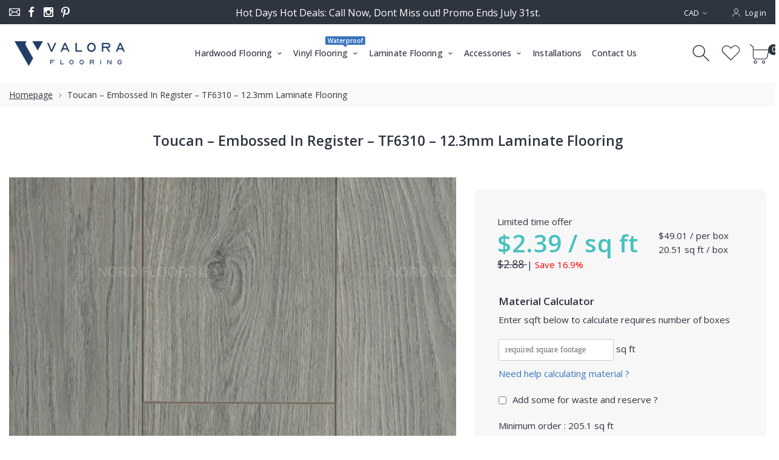

--- FILE ---
content_type: text/html; charset=utf-8
request_url: https://valoraflooring.ca/products/toucan-embossed-in-register-tf6310-12-3mm-laminate-flooring
body_size: 36869
content:
<!doctype html>
<html class="no-js" lang="en">
<head>
<!-- Google Tag Manager -->
<script>(function(w,d,s,l,i){w[l]=w[l]||[];w[l].push({'gtm.start':
new Date().getTime(),event:'gtm.js'});var f=d.getElementsByTagName(s)[0],
j=d.createElement(s),dl=l!='dataLayer'?'&l='+l:'';j.async=true;j.src=
'https://www.googletagmanager.com/gtm.js?id='+i+dl;f.parentNode.insertBefore(j,f);
})(window,document,'script','dataLayer','GTM-NZV3Z63X');</script>
<!-- End Google Tag Manager -->
  
  <!-- Global site tag (gtag.js) - Google Ads: 828602986 -->
<script async src="https://www.googletagmanager.com/gtag/js?id=AW-828602986"></script>
<script>
  window.dataLayer = window.dataLayer || [];
  function gtag(){dataLayer.push(arguments);}
  gtag('js', new Date());

  gtag('config', 'AW-828602986');
</script>


     <!--Version 2.1    RELEASE-->
<meta charset="utf-8">
<meta http-equiv="X-UA-Compatible" content="IE=edge,chrome=1">
<meta name="viewport" content="width=device-width,initial-scale=1,minimum-scale=1">
<meta name="theme-color" content="#557b97">
<link rel="canonical" href="https://valoraflooring.ca/products/toucan-embossed-in-register-tf6310-12-3mm-laminate-flooring"><link rel="shortcut icon" href="//valoraflooring.ca/cdn/shop/files/Valora_logo_favicon_16bdc033-cf4d-4df7-a7ee-1b99bda08aa0_32x32.png?v=1688612853" type="image/png"><title>Toucan – Embossed In Register – TF6310 – 12.3mm Laminate Flooring
&ndash; Valora Flooring</title><meta name="description" content="The Toucan laminate flooring is a high-quality flooring option with a variety of features. Here are some key details about this product: - Thickness: Available in 12.3mm, which provides durability and stability. - Warranty: It comes with a 15-year commercial warranty and a 30-year residential warranty, ensuring long-la"><!-- /snippets/social-meta-tags.liquid -->




<meta property="og:site_name" content="Valora Flooring">
<meta property="og:url" content="https://valoraflooring.ca/products/toucan-embossed-in-register-tf6310-12-3mm-laminate-flooring">
<meta property="og:title" content="Toucan – Embossed In Register – TF6310 – 12.3mm Laminate Flooring">
<meta property="og:type" content="product">
<meta property="og:description" content="The Toucan laminate flooring is a high-quality flooring option with a variety of features. Here are some key details about this product: - Thickness: Available in 12.3mm, which provides durability and stability. - Warranty: It comes with a 15-year commercial warranty and a 30-year residential warranty, ensuring long-la">

  <meta property="og:price:amount" content="49.01">
  <meta property="og:price:currency" content="CAD">

<meta property="og:image" content="http://valoraflooring.ca/cdn/shop/products/Toucan-TF63101_1200x1200.jpg?v=1617808884">
<meta property="og:image:secure_url" content="https://valoraflooring.ca/cdn/shop/products/Toucan-TF63101_1200x1200.jpg?v=1617808884">


  <meta name="twitter:site" content="@#">

<meta name="twitter:card" content="summary_large_image">
<meta name="twitter:title" content="Toucan – Embossed In Register – TF6310 – 12.3mm Laminate Flooring">
<meta name="twitter:description" content="The Toucan laminate flooring is a high-quality flooring option with a variety of features. Here are some key details about this product: - Thickness: Available in 12.3mm, which provides durability and stability. - Warranty: It comes with a 15-year commercial warranty and a 30-year residential warranty, ensuring long-la">


<link rel="preconnect" href="//fonts.shopifycdn.com">
<link rel="preconnect" href="//fonts.googleapis.com" crossorigin>
<link rel="dns-prefetch" href="//fonts.googleapis.com">
<link rel="dns-prefetch" href="//productreviews.shopifycdn.com">
<link rel="dns-prefetch" href="//cdn.shopify.com">

<link rel="preload" href="//valoraflooring.ca/cdn/shop/t/15/assets/vendor.min.css?v=7576773558874982681688714652" as="style">




	<link href="https://fonts.googleapis.com/css2?family=Open Sans:ital,wght@0,300;0,400;0,500;0,600;0,700;0,800;0,900;1,400;1,500;1,600;1,700;1,800;1,900&display=swap" rel="stylesheet">








<style>
    :root {
    --settings_gallery_width: unset;
}

body:not(.is-icons-loaded):not(.documentLoad) .wishlist-qty,
body:not(.is-icons-loaded):not(.documentLoad) .minicart-qty,
body:not(.is-icons-loaded):not(.documentLoad) .minicart-total,
body:not(.is-icons-loaded):not(.documentLoad) .mmenu > li > a:not(:only-child):after,
body:not(.is-icons-loaded):not(.documentLoad) [class^="icon-"],
body:not(.is-icons-loaded):not(.documentLoad) [class*=" icon-"],
body:not(.is-icons-loaded):not(.documentLoad) .select-wrapper:before {
    opacity: 0;
}

@media (min-width: 992px) {
    .col-lg-custom {
        max-width: var(--settings_gallery_width) !important;
        flex: 0 0 var(--settings_gallery_width) !important;
    }

    .col-lg-custom-rigth {
        max-width: calc(100% - var(--settings_gallery_width)) !important;
        flex: 0 0 calc(100% - var(--settings_gallery_width)) !important;
    }
}

.hdr-wrap .container, .page-footer .container,
.footer-sticky .container,
.holder:not(.fullwidth) .container:not(.coming-soon-block) {
    max-width: 1400px !important;
}

.holder-subscribe-full.holder-subscribe--compact > .container {
    max-width: 1370px !important;
}

.fancybox-thumbs__list a {
    width: 75px;
    height: 75px !important;
    max-height: none !important;
    background-size: auto 100%;
    background: transparent;
}


</style>

<link href="//valoraflooring.ca/cdn/shop/t/15/assets/vendor.min.css?v=7576773558874982681688714652" rel="stylesheet">

<link rel="preload" href="//valoraflooring.ca/cdn/shop/t/15/assets/bootstrap.min.css?v=171415786481731916401688714652" as="style">
<link rel="preload" href="//valoraflooring.ca/cdn/shop/t/15/assets/style.css?v=13880310537949958641696139258" as="style">
<link href="//valoraflooring.ca/cdn/shop/t/15/assets/bootstrap.min.css?v=171415786481731916401688714652" rel="stylesheet">
<link href="//valoraflooring.ca/cdn/shop/t/15/assets/style.css?v=13880310537949958641696139258" rel="stylesheet" type="text/css" media="all" />

<noscript id="deferred-styles">
    <link href="//valoraflooring.ca/cdn/shop/t/15/assets/icons.css?v=16101604528611294131688714652" rel="stylesheet" type="text/css" media="all" />
</noscript >

<link href="//valoraflooring.ca/cdn/shop/t/15/assets/custom.css?v=86019761322333905731688714652" rel="stylesheet" type="text/css" media="all" />

<script>
	function loadIconFonts() {
		var iconfont = new FontFace('icon-foxic', 'url(//valoraflooring.ca/cdn/shop/t/15/assets/icon-foxic.woff?v=55526860989429063001688714652)');
		iconfont.load().then(function(loaded_face) {
			document.fonts.add(loaded_face);
			setTimeout(function () {
				document.body.classList.add('is-icons-loaded');
			}, 1000);
		})
	}
	document.addEventListener("DOMContentLoaded", loadIconFonts);
	setTimeout(function () {
		document.body.classList.add('is-icons-loaded');
	}, 3000);
	var loadDeferredStyles = function() {
		if($('#deferred-styles').length){
			var addStylesNode = document.getElementById("deferred-styles");
			var replacement = document.createElement("div");
			replacement.innerHTML = addStylesNode.textContent;
			document.body.appendChild(replacement)
			addStylesNode.parentElement.removeChild(addStylesNode);
		}
	};
	var raf = window.requestAnimationFrame || window.mozRequestAnimationFrame ||
		window.webkitRequestAnimationFrame || window.msRequestAnimationFrame;
	if (raf) raf(function() { window.setTimeout(loadDeferredStyles, 0); });
	else window.addEventListener('load', loadDeferredStyles);
	window.js_helper = {};
	js_helper = {
		strings: {
			addToCart: "Add to cart",
			soldOut: "Sold out",
			in_stock: "In stock",
			unavailable: "Unavailable",
			regularPrice: "Regular price",
			salePrice: "Sale price",
			sale: "Sale",
			adding: "Adding..",
			added: "In cart",
			error: "Some items became unavailable",
			remove: "Remove",
			quantity: "Quantity",
			ufortunately_left: "Unfortunately, left ",
			left_in_stock_2: "in stock",
			send_inform: "I am waiting for this item",
			view_full_info: "View Full Info",
			quick_view: "QUICK VIEW",
			remove_from_wishlist: "Remove From Wishlist",
		},
		moneyFormat: "${{amount}}",
		moneyFormatWithCurrency: "${{amount}} CAD",
		cart : {"note":null,"attributes":{},"original_total_price":0,"total_price":0,"total_discount":0,"total_weight":0.0,"item_count":0,"items":[],"requires_shipping":false,"currency":"CAD","items_subtotal_price":0,"cart_level_discount_applications":[],"checkout_charge_amount":0},
		date:{
			monday:                  "Monday",
			tuesday:                 "Tuesday",
			wednesday:               "Wednesday",
			thursday:                "Thursday",
			friday:                  "Friday",
			saturday:                "Saturday",
			sunday:                  "Sunday",
			mon:                     "Mon",
			tue:                     "Tue",
			wed:                     "Wed",
			thu:                     "Thu",
			fri:                     "Fri",
			sat:                     "Sat",
			sun:                     "Sun",
			january:                 "January",
			february:                "February",
			march:                   "March",
			april:                   "April",
			may:                     "May",
			june:                    "June",
			july:                    "July",
			august:                  "August",
			september:               "September",
			october:                 "October",
			november:                "November",
			december:                "December",
			jan:                     "Jan",
			feb:                     "Feb",
			mar:                     "Mar",
			apr:                     "Apr",
			may:                     "May",
			jun:                     "Jun",
			jul:                     "Jul",
			aug:                     "Aug",
			sep:                     "Sep",
			oct:                     "Oct",
			nov:                     "Nov",
			dec:                     "Dec"
		}
	}
	document.documentElement.className = document.documentElement.className.replace('no-js', 'js');
</script>
<link href="//valoraflooring.ca/cdn/shop/t/15/assets/jquery.min.js?v=81049236547974671631688714652" rel="preload" as="script">
<link href="//valoraflooring.ca/cdn/shop/t/15/assets/lazysizes.js?v=48620573112263988951688714652" rel="preload" as="script">
<script src="//valoraflooring.ca/cdn/shop/t/15/assets/jquery.min.js?v=81049236547974671631688714652"></script>
<script src="//valoraflooring.ca/cdn/shop/t/15/assets/lazysizes.js?v=48620573112263988951688714652" async="async"></script>

     <script>window.performance && window.performance.mark && window.performance.mark('shopify.content_for_header.start');</script><meta name="google-site-verification" content="ezsAOu2aUr4P0Fh3wJpgmT-Pq4OYS4tOt1ojGZtaSbc">
<meta id="shopify-digital-wallet" name="shopify-digital-wallet" content="/45135298722/digital_wallets/dialog">
<link rel="alternate" type="application/json+oembed" href="https://valoraflooring.ca/products/toucan-embossed-in-register-tf6310-12-3mm-laminate-flooring.oembed">
<script async="async" src="/checkouts/internal/preloads.js?locale=en-CA"></script>
<script id="shopify-features" type="application/json">{"accessToken":"7f193e0a6b6fcb5d9e4da07535b58f92","betas":["rich-media-storefront-analytics"],"domain":"valoraflooring.ca","predictiveSearch":true,"shopId":45135298722,"locale":"en"}</script>
<script>var Shopify = Shopify || {};
Shopify.shop = "clic-vinyl.myshopify.com";
Shopify.locale = "en";
Shopify.currency = {"active":"CAD","rate":"1.0"};
Shopify.country = "CA";
Shopify.theme = {"name":"Copy of Foxic Shopify Theme-Biterscode-edit","id":133027299490,"schema_name":"Foxic","schema_version":"2.1","theme_store_id":null,"role":"main"};
Shopify.theme.handle = "null";
Shopify.theme.style = {"id":null,"handle":null};
Shopify.cdnHost = "valoraflooring.ca/cdn";
Shopify.routes = Shopify.routes || {};
Shopify.routes.root = "/";</script>
<script type="module">!function(o){(o.Shopify=o.Shopify||{}).modules=!0}(window);</script>
<script>!function(o){function n(){var o=[];function n(){o.push(Array.prototype.slice.apply(arguments))}return n.q=o,n}var t=o.Shopify=o.Shopify||{};t.loadFeatures=n(),t.autoloadFeatures=n()}(window);</script>
<script id="shop-js-analytics" type="application/json">{"pageType":"product"}</script>
<script defer="defer" async type="module" src="//valoraflooring.ca/cdn/shopifycloud/shop-js/modules/v2/client.init-shop-cart-sync_BN7fPSNr.en.esm.js"></script>
<script defer="defer" async type="module" src="//valoraflooring.ca/cdn/shopifycloud/shop-js/modules/v2/chunk.common_Cbph3Kss.esm.js"></script>
<script defer="defer" async type="module" src="//valoraflooring.ca/cdn/shopifycloud/shop-js/modules/v2/chunk.modal_DKumMAJ1.esm.js"></script>
<script type="module">
  await import("//valoraflooring.ca/cdn/shopifycloud/shop-js/modules/v2/client.init-shop-cart-sync_BN7fPSNr.en.esm.js");
await import("//valoraflooring.ca/cdn/shopifycloud/shop-js/modules/v2/chunk.common_Cbph3Kss.esm.js");
await import("//valoraflooring.ca/cdn/shopifycloud/shop-js/modules/v2/chunk.modal_DKumMAJ1.esm.js");

  window.Shopify.SignInWithShop?.initShopCartSync?.({"fedCMEnabled":true,"windoidEnabled":true});

</script>
<script>(function() {
  var isLoaded = false;
  function asyncLoad() {
    if (isLoaded) return;
    isLoaded = true;
    var urls = ["\/\/cdn.shopify.com\/proxy\/12ffb9edb82169b102714d82e9f4914fc6ab636c3feaf71afc15a76426cd1915\/bingshoppingtool-t2app-prod.trafficmanager.net\/api\/ShopifyMT\/v1\/uet\/tracking_script?shop=clic-vinyl.myshopify.com\u0026sp-cache-control=cHVibGljLCBtYXgtYWdlPTkwMA","https:\/\/storelocator.metizapps.com\/assets\/js\/zipcode.js?shop=clic-vinyl.myshopify.com"];
    for (var i = 0; i < urls.length; i++) {
      var s = document.createElement('script');
      s.type = 'text/javascript';
      s.async = true;
      s.src = urls[i];
      var x = document.getElementsByTagName('script')[0];
      x.parentNode.insertBefore(s, x);
    }
  };
  if(window.attachEvent) {
    window.attachEvent('onload', asyncLoad);
  } else {
    window.addEventListener('load', asyncLoad, false);
  }
})();</script>
<script id="__st">var __st={"a":45135298722,"offset":-18000,"reqid":"cac948da-9bec-433d-bb04-d39e84f837e8-1769821534","pageurl":"valoraflooring.ca\/products\/toucan-embossed-in-register-tf6310-12-3mm-laminate-flooring","u":"597d7560305a","p":"product","rtyp":"product","rid":6654978752674};</script>
<script>window.ShopifyPaypalV4VisibilityTracking = true;</script>
<script id="captcha-bootstrap">!function(){'use strict';const t='contact',e='account',n='new_comment',o=[[t,t],['blogs',n],['comments',n],[t,'customer']],c=[[e,'customer_login'],[e,'guest_login'],[e,'recover_customer_password'],[e,'create_customer']],r=t=>t.map((([t,e])=>`form[action*='/${t}']:not([data-nocaptcha='true']) input[name='form_type'][value='${e}']`)).join(','),a=t=>()=>t?[...document.querySelectorAll(t)].map((t=>t.form)):[];function s(){const t=[...o],e=r(t);return a(e)}const i='password',u='form_key',d=['recaptcha-v3-token','g-recaptcha-response','h-captcha-response',i],f=()=>{try{return window.sessionStorage}catch{return}},m='__shopify_v',_=t=>t.elements[u];function p(t,e,n=!1){try{const o=window.sessionStorage,c=JSON.parse(o.getItem(e)),{data:r}=function(t){const{data:e,action:n}=t;return t[m]||n?{data:e,action:n}:{data:t,action:n}}(c);for(const[e,n]of Object.entries(r))t.elements[e]&&(t.elements[e].value=n);n&&o.removeItem(e)}catch(o){console.error('form repopulation failed',{error:o})}}const l='form_type',E='cptcha';function T(t){t.dataset[E]=!0}const w=window,h=w.document,L='Shopify',v='ce_forms',y='captcha';let A=!1;((t,e)=>{const n=(g='f06e6c50-85a8-45c8-87d0-21a2b65856fe',I='https://cdn.shopify.com/shopifycloud/storefront-forms-hcaptcha/ce_storefront_forms_captcha_hcaptcha.v1.5.2.iife.js',D={infoText:'Protected by hCaptcha',privacyText:'Privacy',termsText:'Terms'},(t,e,n)=>{const o=w[L][v],c=o.bindForm;if(c)return c(t,g,e,D).then(n);var r;o.q.push([[t,g,e,D],n]),r=I,A||(h.body.append(Object.assign(h.createElement('script'),{id:'captcha-provider',async:!0,src:r})),A=!0)});var g,I,D;w[L]=w[L]||{},w[L][v]=w[L][v]||{},w[L][v].q=[],w[L][y]=w[L][y]||{},w[L][y].protect=function(t,e){n(t,void 0,e),T(t)},Object.freeze(w[L][y]),function(t,e,n,w,h,L){const[v,y,A,g]=function(t,e,n){const i=e?o:[],u=t?c:[],d=[...i,...u],f=r(d),m=r(i),_=r(d.filter((([t,e])=>n.includes(e))));return[a(f),a(m),a(_),s()]}(w,h,L),I=t=>{const e=t.target;return e instanceof HTMLFormElement?e:e&&e.form},D=t=>v().includes(t);t.addEventListener('submit',(t=>{const e=I(t);if(!e)return;const n=D(e)&&!e.dataset.hcaptchaBound&&!e.dataset.recaptchaBound,o=_(e),c=g().includes(e)&&(!o||!o.value);(n||c)&&t.preventDefault(),c&&!n&&(function(t){try{if(!f())return;!function(t){const e=f();if(!e)return;const n=_(t);if(!n)return;const o=n.value;o&&e.removeItem(o)}(t);const e=Array.from(Array(32),(()=>Math.random().toString(36)[2])).join('');!function(t,e){_(t)||t.append(Object.assign(document.createElement('input'),{type:'hidden',name:u})),t.elements[u].value=e}(t,e),function(t,e){const n=f();if(!n)return;const o=[...t.querySelectorAll(`input[type='${i}']`)].map((({name:t})=>t)),c=[...d,...o],r={};for(const[a,s]of new FormData(t).entries())c.includes(a)||(r[a]=s);n.setItem(e,JSON.stringify({[m]:1,action:t.action,data:r}))}(t,e)}catch(e){console.error('failed to persist form',e)}}(e),e.submit())}));const S=(t,e)=>{t&&!t.dataset[E]&&(n(t,e.some((e=>e===t))),T(t))};for(const o of['focusin','change'])t.addEventListener(o,(t=>{const e=I(t);D(e)&&S(e,y())}));const B=e.get('form_key'),M=e.get(l),P=B&&M;t.addEventListener('DOMContentLoaded',(()=>{const t=y();if(P)for(const e of t)e.elements[l].value===M&&p(e,B);[...new Set([...A(),...v().filter((t=>'true'===t.dataset.shopifyCaptcha))])].forEach((e=>S(e,t)))}))}(h,new URLSearchParams(w.location.search),n,t,e,['guest_login'])})(!0,!0)}();</script>
<script integrity="sha256-4kQ18oKyAcykRKYeNunJcIwy7WH5gtpwJnB7kiuLZ1E=" data-source-attribution="shopify.loadfeatures" defer="defer" src="//valoraflooring.ca/cdn/shopifycloud/storefront/assets/storefront/load_feature-a0a9edcb.js" crossorigin="anonymous"></script>
<script data-source-attribution="shopify.dynamic_checkout.dynamic.init">var Shopify=Shopify||{};Shopify.PaymentButton=Shopify.PaymentButton||{isStorefrontPortableWallets:!0,init:function(){window.Shopify.PaymentButton.init=function(){};var t=document.createElement("script");t.src="https://valoraflooring.ca/cdn/shopifycloud/portable-wallets/latest/portable-wallets.en.js",t.type="module",document.head.appendChild(t)}};
</script>
<script data-source-attribution="shopify.dynamic_checkout.buyer_consent">
  function portableWalletsHideBuyerConsent(e){var t=document.getElementById("shopify-buyer-consent"),n=document.getElementById("shopify-subscription-policy-button");t&&n&&(t.classList.add("hidden"),t.setAttribute("aria-hidden","true"),n.removeEventListener("click",e))}function portableWalletsShowBuyerConsent(e){var t=document.getElementById("shopify-buyer-consent"),n=document.getElementById("shopify-subscription-policy-button");t&&n&&(t.classList.remove("hidden"),t.removeAttribute("aria-hidden"),n.addEventListener("click",e))}window.Shopify?.PaymentButton&&(window.Shopify.PaymentButton.hideBuyerConsent=portableWalletsHideBuyerConsent,window.Shopify.PaymentButton.showBuyerConsent=portableWalletsShowBuyerConsent);
</script>
<script data-source-attribution="shopify.dynamic_checkout.cart.bootstrap">document.addEventListener("DOMContentLoaded",(function(){function t(){return document.querySelector("shopify-accelerated-checkout-cart, shopify-accelerated-checkout")}if(t())Shopify.PaymentButton.init();else{new MutationObserver((function(e,n){t()&&(Shopify.PaymentButton.init(),n.disconnect())})).observe(document.body,{childList:!0,subtree:!0})}}));
</script>
<script id="sections-script" data-sections="product-recommendations" defer="defer" src="//valoraflooring.ca/cdn/shop/t/15/compiled_assets/scripts.js?v=12835"></script>
<script>window.performance && window.performance.mark && window.performance.mark('shopify.content_for_header.end');</script>
      <link rel="stylesheet" href="https://cdnjs.cloudflare.com/ajax/libs/font-awesome/4.7.0/css/font-awesome.css" integrity="sha512-5A8nwdMOWrSz20fDsjczgUidUBR8liPYU+WymTZP1lmY9G6Oc7HlZv156XqnsgNUzTyMefFTcsFH/tnJE/+xBg==" crossorigin="anonymous" />
 
  <link href="//valoraflooring.ca/cdn/shop/t/15/assets/main.scss.css?v=164852978785942253451688714652" rel="stylesheet" type="text/css" media="all" />
  
  <script>
    
    $(document).ready(function(){
    
    });
    function removeSampleFromCart(id){
      $.ajax({
                    type: 'POST',
                    url: '/cart/change.js',
                    dataType: 'json',
                    data: {
                      quantity: 0,
                      id: id
                    },
                    success: function (data){
                       console.log(data);
                    },
                      error:function(err){
                      console.log(err);
                      }
                 });
    
     }
  </script><link href="https://monorail-edge.shopifysvc.com" rel="dns-prefetch">
<script>(function(){if ("sendBeacon" in navigator && "performance" in window) {try {var session_token_from_headers = performance.getEntriesByType('navigation')[0].serverTiming.find(x => x.name == '_s').description;} catch {var session_token_from_headers = undefined;}var session_cookie_matches = document.cookie.match(/_shopify_s=([^;]*)/);var session_token_from_cookie = session_cookie_matches && session_cookie_matches.length === 2 ? session_cookie_matches[1] : "";var session_token = session_token_from_headers || session_token_from_cookie || "";function handle_abandonment_event(e) {var entries = performance.getEntries().filter(function(entry) {return /monorail-edge.shopifysvc.com/.test(entry.name);});if (!window.abandonment_tracked && entries.length === 0) {window.abandonment_tracked = true;var currentMs = Date.now();var navigation_start = performance.timing.navigationStart;var payload = {shop_id: 45135298722,url: window.location.href,navigation_start,duration: currentMs - navigation_start,session_token,page_type: "product"};window.navigator.sendBeacon("https://monorail-edge.shopifysvc.com/v1/produce", JSON.stringify({schema_id: "online_store_buyer_site_abandonment/1.1",payload: payload,metadata: {event_created_at_ms: currentMs,event_sent_at_ms: currentMs}}));}}window.addEventListener('pagehide', handle_abandonment_event);}}());</script>
<script id="web-pixels-manager-setup">(function e(e,d,r,n,o){if(void 0===o&&(o={}),!Boolean(null===(a=null===(i=window.Shopify)||void 0===i?void 0:i.analytics)||void 0===a?void 0:a.replayQueue)){var i,a;window.Shopify=window.Shopify||{};var t=window.Shopify;t.analytics=t.analytics||{};var s=t.analytics;s.replayQueue=[],s.publish=function(e,d,r){return s.replayQueue.push([e,d,r]),!0};try{self.performance.mark("wpm:start")}catch(e){}var l=function(){var e={modern:/Edge?\/(1{2}[4-9]|1[2-9]\d|[2-9]\d{2}|\d{4,})\.\d+(\.\d+|)|Firefox\/(1{2}[4-9]|1[2-9]\d|[2-9]\d{2}|\d{4,})\.\d+(\.\d+|)|Chrom(ium|e)\/(9{2}|\d{3,})\.\d+(\.\d+|)|(Maci|X1{2}).+ Version\/(15\.\d+|(1[6-9]|[2-9]\d|\d{3,})\.\d+)([,.]\d+|)( \(\w+\)|)( Mobile\/\w+|) Safari\/|Chrome.+OPR\/(9{2}|\d{3,})\.\d+\.\d+|(CPU[ +]OS|iPhone[ +]OS|CPU[ +]iPhone|CPU IPhone OS|CPU iPad OS)[ +]+(15[._]\d+|(1[6-9]|[2-9]\d|\d{3,})[._]\d+)([._]\d+|)|Android:?[ /-](13[3-9]|1[4-9]\d|[2-9]\d{2}|\d{4,})(\.\d+|)(\.\d+|)|Android.+Firefox\/(13[5-9]|1[4-9]\d|[2-9]\d{2}|\d{4,})\.\d+(\.\d+|)|Android.+Chrom(ium|e)\/(13[3-9]|1[4-9]\d|[2-9]\d{2}|\d{4,})\.\d+(\.\d+|)|SamsungBrowser\/([2-9]\d|\d{3,})\.\d+/,legacy:/Edge?\/(1[6-9]|[2-9]\d|\d{3,})\.\d+(\.\d+|)|Firefox\/(5[4-9]|[6-9]\d|\d{3,})\.\d+(\.\d+|)|Chrom(ium|e)\/(5[1-9]|[6-9]\d|\d{3,})\.\d+(\.\d+|)([\d.]+$|.*Safari\/(?![\d.]+ Edge\/[\d.]+$))|(Maci|X1{2}).+ Version\/(10\.\d+|(1[1-9]|[2-9]\d|\d{3,})\.\d+)([,.]\d+|)( \(\w+\)|)( Mobile\/\w+|) Safari\/|Chrome.+OPR\/(3[89]|[4-9]\d|\d{3,})\.\d+\.\d+|(CPU[ +]OS|iPhone[ +]OS|CPU[ +]iPhone|CPU IPhone OS|CPU iPad OS)[ +]+(10[._]\d+|(1[1-9]|[2-9]\d|\d{3,})[._]\d+)([._]\d+|)|Android:?[ /-](13[3-9]|1[4-9]\d|[2-9]\d{2}|\d{4,})(\.\d+|)(\.\d+|)|Mobile Safari.+OPR\/([89]\d|\d{3,})\.\d+\.\d+|Android.+Firefox\/(13[5-9]|1[4-9]\d|[2-9]\d{2}|\d{4,})\.\d+(\.\d+|)|Android.+Chrom(ium|e)\/(13[3-9]|1[4-9]\d|[2-9]\d{2}|\d{4,})\.\d+(\.\d+|)|Android.+(UC? ?Browser|UCWEB|U3)[ /]?(15\.([5-9]|\d{2,})|(1[6-9]|[2-9]\d|\d{3,})\.\d+)\.\d+|SamsungBrowser\/(5\.\d+|([6-9]|\d{2,})\.\d+)|Android.+MQ{2}Browser\/(14(\.(9|\d{2,})|)|(1[5-9]|[2-9]\d|\d{3,})(\.\d+|))(\.\d+|)|K[Aa][Ii]OS\/(3\.\d+|([4-9]|\d{2,})\.\d+)(\.\d+|)/},d=e.modern,r=e.legacy,n=navigator.userAgent;return n.match(d)?"modern":n.match(r)?"legacy":"unknown"}(),u="modern"===l?"modern":"legacy",c=(null!=n?n:{modern:"",legacy:""})[u],f=function(e){return[e.baseUrl,"/wpm","/b",e.hashVersion,"modern"===e.buildTarget?"m":"l",".js"].join("")}({baseUrl:d,hashVersion:r,buildTarget:u}),m=function(e){var d=e.version,r=e.bundleTarget,n=e.surface,o=e.pageUrl,i=e.monorailEndpoint;return{emit:function(e){var a=e.status,t=e.errorMsg,s=(new Date).getTime(),l=JSON.stringify({metadata:{event_sent_at_ms:s},events:[{schema_id:"web_pixels_manager_load/3.1",payload:{version:d,bundle_target:r,page_url:o,status:a,surface:n,error_msg:t},metadata:{event_created_at_ms:s}}]});if(!i)return console&&console.warn&&console.warn("[Web Pixels Manager] No Monorail endpoint provided, skipping logging."),!1;try{return self.navigator.sendBeacon.bind(self.navigator)(i,l)}catch(e){}var u=new XMLHttpRequest;try{return u.open("POST",i,!0),u.setRequestHeader("Content-Type","text/plain"),u.send(l),!0}catch(e){return console&&console.warn&&console.warn("[Web Pixels Manager] Got an unhandled error while logging to Monorail."),!1}}}}({version:r,bundleTarget:l,surface:e.surface,pageUrl:self.location.href,monorailEndpoint:e.monorailEndpoint});try{o.browserTarget=l,function(e){var d=e.src,r=e.async,n=void 0===r||r,o=e.onload,i=e.onerror,a=e.sri,t=e.scriptDataAttributes,s=void 0===t?{}:t,l=document.createElement("script"),u=document.querySelector("head"),c=document.querySelector("body");if(l.async=n,l.src=d,a&&(l.integrity=a,l.crossOrigin="anonymous"),s)for(var f in s)if(Object.prototype.hasOwnProperty.call(s,f))try{l.dataset[f]=s[f]}catch(e){}if(o&&l.addEventListener("load",o),i&&l.addEventListener("error",i),u)u.appendChild(l);else{if(!c)throw new Error("Did not find a head or body element to append the script");c.appendChild(l)}}({src:f,async:!0,onload:function(){if(!function(){var e,d;return Boolean(null===(d=null===(e=window.Shopify)||void 0===e?void 0:e.analytics)||void 0===d?void 0:d.initialized)}()){var d=window.webPixelsManager.init(e)||void 0;if(d){var r=window.Shopify.analytics;r.replayQueue.forEach((function(e){var r=e[0],n=e[1],o=e[2];d.publishCustomEvent(r,n,o)})),r.replayQueue=[],r.publish=d.publishCustomEvent,r.visitor=d.visitor,r.initialized=!0}}},onerror:function(){return m.emit({status:"failed",errorMsg:"".concat(f," has failed to load")})},sri:function(e){var d=/^sha384-[A-Za-z0-9+/=]+$/;return"string"==typeof e&&d.test(e)}(c)?c:"",scriptDataAttributes:o}),m.emit({status:"loading"})}catch(e){m.emit({status:"failed",errorMsg:(null==e?void 0:e.message)||"Unknown error"})}}})({shopId: 45135298722,storefrontBaseUrl: "https://valoraflooring.ca",extensionsBaseUrl: "https://extensions.shopifycdn.com/cdn/shopifycloud/web-pixels-manager",monorailEndpoint: "https://monorail-edge.shopifysvc.com/unstable/produce_batch",surface: "storefront-renderer",enabledBetaFlags: ["2dca8a86"],webPixelsConfigList: [{"id":"1498611874","configuration":"{\"ti\":\"187055924\",\"endpoint\":\"https:\/\/bat.bing.com\/action\/0\"}","eventPayloadVersion":"v1","runtimeContext":"STRICT","scriptVersion":"5ee93563fe31b11d2d65e2f09a5229dc","type":"APP","apiClientId":2997493,"privacyPurposes":["ANALYTICS","MARKETING","SALE_OF_DATA"],"dataSharingAdjustments":{"protectedCustomerApprovalScopes":["read_customer_personal_data"]}},{"id":"571310242","configuration":"{\"config\":\"{\\\"pixel_id\\\":\\\"G-L105GVJ3CE\\\",\\\"target_country\\\":\\\"CA\\\",\\\"gtag_events\\\":[{\\\"type\\\":\\\"begin_checkout\\\",\\\"action_label\\\":\\\"G-L105GVJ3CE\\\"},{\\\"type\\\":\\\"search\\\",\\\"action_label\\\":\\\"G-L105GVJ3CE\\\"},{\\\"type\\\":\\\"view_item\\\",\\\"action_label\\\":[\\\"G-L105GVJ3CE\\\",\\\"MC-8V6D32ZEWS\\\"]},{\\\"type\\\":\\\"purchase\\\",\\\"action_label\\\":[\\\"G-L105GVJ3CE\\\",\\\"MC-8V6D32ZEWS\\\"]},{\\\"type\\\":\\\"page_view\\\",\\\"action_label\\\":[\\\"G-L105GVJ3CE\\\",\\\"MC-8V6D32ZEWS\\\"]},{\\\"type\\\":\\\"add_payment_info\\\",\\\"action_label\\\":\\\"G-L105GVJ3CE\\\"},{\\\"type\\\":\\\"add_to_cart\\\",\\\"action_label\\\":\\\"G-L105GVJ3CE\\\"}],\\\"enable_monitoring_mode\\\":false}\"}","eventPayloadVersion":"v1","runtimeContext":"OPEN","scriptVersion":"b2a88bafab3e21179ed38636efcd8a93","type":"APP","apiClientId":1780363,"privacyPurposes":[],"dataSharingAdjustments":{"protectedCustomerApprovalScopes":["read_customer_address","read_customer_email","read_customer_name","read_customer_personal_data","read_customer_phone"]}},{"id":"235307170","configuration":"{\"pixel_id\":\"3376220709261346\",\"pixel_type\":\"facebook_pixel\",\"metaapp_system_user_token\":\"-\"}","eventPayloadVersion":"v1","runtimeContext":"OPEN","scriptVersion":"ca16bc87fe92b6042fbaa3acc2fbdaa6","type":"APP","apiClientId":2329312,"privacyPurposes":["ANALYTICS","MARKETING","SALE_OF_DATA"],"dataSharingAdjustments":{"protectedCustomerApprovalScopes":["read_customer_address","read_customer_email","read_customer_name","read_customer_personal_data","read_customer_phone"]}},{"id":"shopify-app-pixel","configuration":"{}","eventPayloadVersion":"v1","runtimeContext":"STRICT","scriptVersion":"0450","apiClientId":"shopify-pixel","type":"APP","privacyPurposes":["ANALYTICS","MARKETING"]},{"id":"shopify-custom-pixel","eventPayloadVersion":"v1","runtimeContext":"LAX","scriptVersion":"0450","apiClientId":"shopify-pixel","type":"CUSTOM","privacyPurposes":["ANALYTICS","MARKETING"]}],isMerchantRequest: false,initData: {"shop":{"name":"Valora Flooring","paymentSettings":{"currencyCode":"CAD"},"myshopifyDomain":"clic-vinyl.myshopify.com","countryCode":"CA","storefrontUrl":"https:\/\/valoraflooring.ca"},"customer":null,"cart":null,"checkout":null,"productVariants":[{"price":{"amount":49.01,"currencyCode":"CAD"},"product":{"title":"Toucan – Embossed In Register – TF6310 – 12.3mm Laminate Flooring","vendor":"Toucan","id":"6654978752674","untranslatedTitle":"Toucan – Embossed In Register – TF6310 – 12.3mm Laminate Flooring","url":"\/products\/toucan-embossed-in-register-tf6310-12-3mm-laminate-flooring","type":"Laminate Flooring"},"id":"39585514455202","image":{"src":"\/\/valoraflooring.ca\/cdn\/shop\/products\/Toucan-TF63101.jpg?v=1617808884"},"sku":null,"title":"Default Title","untranslatedTitle":"Default Title"}],"purchasingCompany":null},},"https://valoraflooring.ca/cdn","1d2a099fw23dfb22ep557258f5m7a2edbae",{"modern":"","legacy":""},{"shopId":"45135298722","storefrontBaseUrl":"https:\/\/valoraflooring.ca","extensionBaseUrl":"https:\/\/extensions.shopifycdn.com\/cdn\/shopifycloud\/web-pixels-manager","surface":"storefront-renderer","enabledBetaFlags":"[\"2dca8a86\"]","isMerchantRequest":"false","hashVersion":"1d2a099fw23dfb22ep557258f5m7a2edbae","publish":"custom","events":"[[\"page_viewed\",{}],[\"product_viewed\",{\"productVariant\":{\"price\":{\"amount\":49.01,\"currencyCode\":\"CAD\"},\"product\":{\"title\":\"Toucan – Embossed In Register – TF6310 – 12.3mm Laminate Flooring\",\"vendor\":\"Toucan\",\"id\":\"6654978752674\",\"untranslatedTitle\":\"Toucan – Embossed In Register – TF6310 – 12.3mm Laminate Flooring\",\"url\":\"\/products\/toucan-embossed-in-register-tf6310-12-3mm-laminate-flooring\",\"type\":\"Laminate Flooring\"},\"id\":\"39585514455202\",\"image\":{\"src\":\"\/\/valoraflooring.ca\/cdn\/shop\/products\/Toucan-TF63101.jpg?v=1617808884\"},\"sku\":null,\"title\":\"Default Title\",\"untranslatedTitle\":\"Default Title\"}}]]"});</script><script>
  window.ShopifyAnalytics = window.ShopifyAnalytics || {};
  window.ShopifyAnalytics.meta = window.ShopifyAnalytics.meta || {};
  window.ShopifyAnalytics.meta.currency = 'CAD';
  var meta = {"product":{"id":6654978752674,"gid":"gid:\/\/shopify\/Product\/6654978752674","vendor":"Toucan","type":"Laminate Flooring","handle":"toucan-embossed-in-register-tf6310-12-3mm-laminate-flooring","variants":[{"id":39585514455202,"price":4901,"name":"Toucan – Embossed In Register – TF6310 – 12.3mm Laminate Flooring","public_title":null,"sku":null}],"remote":false},"page":{"pageType":"product","resourceType":"product","resourceId":6654978752674,"requestId":"cac948da-9bec-433d-bb04-d39e84f837e8-1769821534"}};
  for (var attr in meta) {
    window.ShopifyAnalytics.meta[attr] = meta[attr];
  }
</script>
<script class="analytics">
  (function () {
    var customDocumentWrite = function(content) {
      var jquery = null;

      if (window.jQuery) {
        jquery = window.jQuery;
      } else if (window.Checkout && window.Checkout.$) {
        jquery = window.Checkout.$;
      }

      if (jquery) {
        jquery('body').append(content);
      }
    };

    var hasLoggedConversion = function(token) {
      if (token) {
        return document.cookie.indexOf('loggedConversion=' + token) !== -1;
      }
      return false;
    }

    var setCookieIfConversion = function(token) {
      if (token) {
        var twoMonthsFromNow = new Date(Date.now());
        twoMonthsFromNow.setMonth(twoMonthsFromNow.getMonth() + 2);

        document.cookie = 'loggedConversion=' + token + '; expires=' + twoMonthsFromNow;
      }
    }

    var trekkie = window.ShopifyAnalytics.lib = window.trekkie = window.trekkie || [];
    if (trekkie.integrations) {
      return;
    }
    trekkie.methods = [
      'identify',
      'page',
      'ready',
      'track',
      'trackForm',
      'trackLink'
    ];
    trekkie.factory = function(method) {
      return function() {
        var args = Array.prototype.slice.call(arguments);
        args.unshift(method);
        trekkie.push(args);
        return trekkie;
      };
    };
    for (var i = 0; i < trekkie.methods.length; i++) {
      var key = trekkie.methods[i];
      trekkie[key] = trekkie.factory(key);
    }
    trekkie.load = function(config) {
      trekkie.config = config || {};
      trekkie.config.initialDocumentCookie = document.cookie;
      var first = document.getElementsByTagName('script')[0];
      var script = document.createElement('script');
      script.type = 'text/javascript';
      script.onerror = function(e) {
        var scriptFallback = document.createElement('script');
        scriptFallback.type = 'text/javascript';
        scriptFallback.onerror = function(error) {
                var Monorail = {
      produce: function produce(monorailDomain, schemaId, payload) {
        var currentMs = new Date().getTime();
        var event = {
          schema_id: schemaId,
          payload: payload,
          metadata: {
            event_created_at_ms: currentMs,
            event_sent_at_ms: currentMs
          }
        };
        return Monorail.sendRequest("https://" + monorailDomain + "/v1/produce", JSON.stringify(event));
      },
      sendRequest: function sendRequest(endpointUrl, payload) {
        // Try the sendBeacon API
        if (window && window.navigator && typeof window.navigator.sendBeacon === 'function' && typeof window.Blob === 'function' && !Monorail.isIos12()) {
          var blobData = new window.Blob([payload], {
            type: 'text/plain'
          });

          if (window.navigator.sendBeacon(endpointUrl, blobData)) {
            return true;
          } // sendBeacon was not successful

        } // XHR beacon

        var xhr = new XMLHttpRequest();

        try {
          xhr.open('POST', endpointUrl);
          xhr.setRequestHeader('Content-Type', 'text/plain');
          xhr.send(payload);
        } catch (e) {
          console.log(e);
        }

        return false;
      },
      isIos12: function isIos12() {
        return window.navigator.userAgent.lastIndexOf('iPhone; CPU iPhone OS 12_') !== -1 || window.navigator.userAgent.lastIndexOf('iPad; CPU OS 12_') !== -1;
      }
    };
    Monorail.produce('monorail-edge.shopifysvc.com',
      'trekkie_storefront_load_errors/1.1',
      {shop_id: 45135298722,
      theme_id: 133027299490,
      app_name: "storefront",
      context_url: window.location.href,
      source_url: "//valoraflooring.ca/cdn/s/trekkie.storefront.c59ea00e0474b293ae6629561379568a2d7c4bba.min.js"});

        };
        scriptFallback.async = true;
        scriptFallback.src = '//valoraflooring.ca/cdn/s/trekkie.storefront.c59ea00e0474b293ae6629561379568a2d7c4bba.min.js';
        first.parentNode.insertBefore(scriptFallback, first);
      };
      script.async = true;
      script.src = '//valoraflooring.ca/cdn/s/trekkie.storefront.c59ea00e0474b293ae6629561379568a2d7c4bba.min.js';
      first.parentNode.insertBefore(script, first);
    };
    trekkie.load(
      {"Trekkie":{"appName":"storefront","development":false,"defaultAttributes":{"shopId":45135298722,"isMerchantRequest":null,"themeId":133027299490,"themeCityHash":"2782571348000776574","contentLanguage":"en","currency":"CAD","eventMetadataId":"676aa54d-3145-459e-8055-db84b847baa8"},"isServerSideCookieWritingEnabled":true,"monorailRegion":"shop_domain","enabledBetaFlags":["65f19447","b5387b81"]},"Session Attribution":{},"S2S":{"facebookCapiEnabled":true,"source":"trekkie-storefront-renderer","apiClientId":580111}}
    );

    var loaded = false;
    trekkie.ready(function() {
      if (loaded) return;
      loaded = true;

      window.ShopifyAnalytics.lib = window.trekkie;

      var originalDocumentWrite = document.write;
      document.write = customDocumentWrite;
      try { window.ShopifyAnalytics.merchantGoogleAnalytics.call(this); } catch(error) {};
      document.write = originalDocumentWrite;

      window.ShopifyAnalytics.lib.page(null,{"pageType":"product","resourceType":"product","resourceId":6654978752674,"requestId":"cac948da-9bec-433d-bb04-d39e84f837e8-1769821534","shopifyEmitted":true});

      var match = window.location.pathname.match(/checkouts\/(.+)\/(thank_you|post_purchase)/)
      var token = match? match[1]: undefined;
      if (!hasLoggedConversion(token)) {
        setCookieIfConversion(token);
        window.ShopifyAnalytics.lib.track("Viewed Product",{"currency":"CAD","variantId":39585514455202,"productId":6654978752674,"productGid":"gid:\/\/shopify\/Product\/6654978752674","name":"Toucan – Embossed In Register – TF6310 – 12.3mm Laminate Flooring","price":"49.01","sku":null,"brand":"Toucan","variant":null,"category":"Laminate Flooring","nonInteraction":true,"remote":false},undefined,undefined,{"shopifyEmitted":true});
      window.ShopifyAnalytics.lib.track("monorail:\/\/trekkie_storefront_viewed_product\/1.1",{"currency":"CAD","variantId":39585514455202,"productId":6654978752674,"productGid":"gid:\/\/shopify\/Product\/6654978752674","name":"Toucan – Embossed In Register – TF6310 – 12.3mm Laminate Flooring","price":"49.01","sku":null,"brand":"Toucan","variant":null,"category":"Laminate Flooring","nonInteraction":true,"remote":false,"referer":"https:\/\/valoraflooring.ca\/products\/toucan-embossed-in-register-tf6310-12-3mm-laminate-flooring"});
      }
    });


        var eventsListenerScript = document.createElement('script');
        eventsListenerScript.async = true;
        eventsListenerScript.src = "//valoraflooring.ca/cdn/shopifycloud/storefront/assets/shop_events_listener-3da45d37.js";
        document.getElementsByTagName('head')[0].appendChild(eventsListenerScript);

})();</script>
<script
  defer
  src="https://valoraflooring.ca/cdn/shopifycloud/perf-kit/shopify-perf-kit-3.1.0.min.js"
  data-application="storefront-renderer"
  data-shop-id="45135298722"
  data-render-region="gcp-us-central1"
  data-page-type="product"
  data-theme-instance-id="133027299490"
  data-theme-name="Foxic"
  data-theme-version="2.1"
  data-monorail-region="shop_domain"
  data-resource-timing-sampling-rate="10"
  data-shs="true"
  data-shs-beacon="true"
  data-shs-export-with-fetch="true"
  data-shs-logs-sample-rate="1"
  data-shs-beacon-endpoint="https://valoraflooring.ca/api/collect"
></script>
</head><body class="template-product page-price  ajax_cart     has-smround-btns  has-loader-bg has-sm-container minicart_auto_open  " data-time-locale="DAYS/HRS/MIN/SEC">

<div id="shopify-section-header" class="shopify-section hdr-wrap"><header class="hdr-wrap "  data-section-id="header" data-section-type="header-section">
    
    <div class="hdr">
    <div class="hdr-topline hdr-topline--dark js-hdr-top">
        <div class="container">
            <div class="row">
                <div class="col hdr-topline-left hide-mobile">
                    <div class="hdr-line-separate">
                        <ul class="social-list list-unstyled">
                            <!-- Social -->
    
<li><a target="_blank" href="mailto:info@valoraflooring.ca" title="Valora Flooring on Email">
                <i class="icon-email-1"></i>
            </a></li>

    
<li>
            <a target="_blank" href="https://www.facebook.com/ValoraFlooring" title="Valora Flooring on Facebook">
                <i class="icon-facebook"></i>
            </a>
        </li>

    


    


    
<li><a target="_blank" href="https://www.instagram.com/valoraflooring/" title="Valora Flooring on Instagram">
            <i class="icon-instagram"></i>
        </a></li>

    
<li><a  href="#" title="Valora Flooring on Pinterest">
        <i class="icon-pinterest"></i>
    </a></li>



    




<!-- /Social -->

                        </ul>
                    </div>
                </div><div class="col hdr-topline-center">
                    
    <div class="custom-text js-custom-text-carousel" data-slick='{"speed": 1000, "autoplaySpeed": 3000}'>
        <div class="custom-text-item">Hot Days Hot Deals: Call Now, Dont Miss out! Promo Ends July 31st.</div>
        <div class="custom-text-item">Free Shipping for orders over 2000 sqft!</div>
        <div class="custom-text-item">Volume Deals Available ofter 750 sqft!</div>
        
    </div>

                </div><div class="col hdr-topline-right hide-mobile">
                    <div class="hdr-inline-link hdr-inline-link--compact">
                        
                        

                        
    <!-- Header Currency -->
    
        <div class="dropdn_currency">
        
        <form method="post" action="/cart/update" accept-charset="UTF-8" class="currency-selector" enctype="multipart/form-data"><input type="hidden" name="form_type" value="currency" /><input type="hidden" name="utf8" value="✓" /><input type="hidden" name="return_to" value="/products/toucan-embossed-in-register-tf6310-12-3mm-laminate-flooring" />
        <input type="hidden" name="currency" />
            <div class="dropdn dropdn_currency--shortcut dropdn_caret">
                <a href="#" class="dropdn-link js-dropdn-link"><span class="js-dropdn-select-current">
                         CAD 
                    </span><i class="icon-angle-down"></i></a>
                <div class="dropdn-content">
                    <ul class="js-currencies">
                        
                            <li  class="active"><a href="#" data-value="CAD"><span class="js-dropdn-select-data selected" data-currency="CAD">CAD</span><span></span></a></li>
                        
                    </ul>
                </div>
            </div>
        </form>
        </div>

    <!-- /Header Currency -->

                        <div class="hdr_container_desktop">
                            
<!-- Header Account -->
<div class="dropdn dropdn_account dropdn_fullheight">
    <a href="#" class="dropdn-link js-dropdn-link " data-panel="#dropdnAccount" title="Log in"><i class="icon-user"></i><span class="dropdn-link-txt">Log in</span></a>
</div>
<!-- /Header Account -->

                        </div>
                    </div>
                </div>
            </div>
        </div>
    </div>
    <div class="hdr-content">
        <div class="container">
            <div class="row">
                <div class="col-auto show-mobile">
                    <!-- Menu Toggle -->
<div class="menu-toggle"> <a href="#" class="mobilemenu-toggle"><i class="icon-menu"></i></a> </div>
<!-- /Menu Toggle -->
                </div>
                <div class="col-auto hdr-logo">
                    
<a href="/" class="logo image-container" style="padding-bottom: 33.33333333333333%;">
        <img class="lazyload"
             data-src="//valoraflooring.ca/cdn/shop/files/VALORA_LOGO_Blue_300px_400x.png?v=1668383880"
             data-srcset="//valoraflooring.ca/cdn/shop/files/VALORA_LOGO_Blue_300px_400x.png?v=1668383880 1x, //valoraflooring.ca/cdn/shop/files/VALORA_LOGO_Blue_300px_400x.png?v=1668383880 2x"
             alt="Valora Flooring"><style>
        @media screen and (min-width: 768px) {
            .hdr-logo > a {width: 200px}
            .hdr-logo > a img {max-width: 200px; width: 100%;}
        }
        @media screen and (max-width: 767px) {
            .hdr-logo > a {width: 140px}
            .hdr-logo > a img {max-width: 140px; width: 100%;}
        }
    </style>
</a>
                </div><!--navigation-->
                <div class="hdr-nav hide-mobile nav-holder justify-content-center px-1">
                    
    <ul class="mmenu mmenu-js mmenu--compact ">
        
            
                <li class="mmenu-item--mega title-hardwood-flooring">
                    <a  class="no-uppercase"><span>Hardwood Flooring
</span></a>
                    
                        <div class="mmenu-submenu mmenu-submenu-with-sublevel mmenu-submenu--has-bottom">
                        <div class="mmenu-submenu-inside">
                            <div class="container">
                                
                                
                                    <div class="mmenu-right width-20">
                                        <div class="mmenu-bnr-wrap image-hover-dark">
                                            <a class="image-hover-scale" ><div class="image-container w-100" style="padding-bottom: 102.9023746701847%">
                                                    <img class="lazyload fade-up"
                                                         data-src="//valoraflooring.ca/cdn/shop/files/Hardwood_Floors_{width}x.jpg?v=1618842001"
                                                         data-src="//valoraflooring.ca/cdn/shop/files/Hardwood_Floors_412x.jpg?v=1618842001"
                                                         data-srcset="//valoraflooring.ca/cdn/shop/files/Hardwood_Floors_412x.jpg?v=1618842001 1x, //valoraflooring.ca/cdn/shop/files/Hardwood_Floors_412x.jpg?v=1618842001 2x"
                                                         alt="">
                                                </div></a>
                                        </div>
                                        <p class="submenu-title"><a ></a></p>
                                    </div>
                                
                                <div class="mmenu-cols column-6">
                                    
                                        
                                        
                                        
                                        
                                        
                                        
                                            <div class="mmenu-col">
                                                 <p class="submenu-title"><a >Construction</a></p> 
                                                
                                                    <ul class="submenu-list">
                                                        
                                                            <li>
                                                                
<a href="/collections/engineered-hardwood-flooring">Engineered Hardwood</a>
                                                                
                                                            </li>
                                                        
                                                    </ul>
                                                
                                            </div>
                                        
                                    
                                        
                                        
                                        
                                        
                                        
                                        
                                            <div class="mmenu-col">
                                                 <p class="submenu-title"><a >Color</a></p> 
                                                
                                                    <ul class="submenu-list">
                                                        
                                                            <li>
                                                                
<a href="/collections/beige-hardwood-flooring">Beige</a>
                                                                
                                                            </li>
                                                        
                                                            <li>
                                                                
<a href="/collections/grey-hardwood-flooring">Grey</a>
                                                                
                                                            </li>
                                                        
                                                            <li>
                                                                
<a href="/collections/brown-hardwood-flooring">Brown</a>
                                                                
                                                            </li>
                                                        
                                                            <li>
                                                                
<a href="/collections/copper-hardwood-flooring">Copper</a>
                                                                
                                                            </li>
                                                        
                                                            <li>
                                                                
<a href="/collections/natural-hardwood-flooring">Natural</a>
                                                                
                                                            </li>
                                                        
                                                            <li>
                                                                
<a href="/collections/white-hardwood-flooring">White</a>
                                                                
                                                            </li>
                                                        
                                                    </ul>
                                                
                                            </div>
                                        
                                    
                                        
                                        
                                        
                                        
                                        
                                        
                                            <div class="mmenu-col">
                                                 <p class="submenu-title"><a >Tone</a></p> 
                                                
                                                    <ul class="submenu-list">
                                                        
                                                            <li>
                                                                
<a href="/collections/light-color-hardwood-flooring">Light</a>
                                                                
                                                            </li>
                                                        
                                                            <li>
                                                                
<a href="/collections/medium-tone-hardwood-flooring">Medium</a>
                                                                
                                                            </li>
                                                        
                                                            <li>
                                                                
<a href="/collections/dark-color-hardwood-flooring">Dark</a>
                                                                
                                                            </li>
                                                        
                                                            <li>
                                                                
<a href="/collections/multitone-hardwood-flooring">Multitone</a>
                                                                
                                                            </li>
                                                        
                                                    </ul>
                                                
                                            </div>
                                        
                                    
                                        
                                        
                                        
                                        
                                        
                                        
                                            <div class="mmenu-col">
                                                 <p class="submenu-title"><a >Style</a></p> 
                                                
                                                    <ul class="submenu-list">
                                                        
                                                            <li>
                                                                
<a href="/collections/wirebrushed-hardwood-flooring">Wirebrushed</a>
                                                                
                                                            </li>
                                                        
                                                            <li>
                                                                
<a href="/collections/distressed-hardwood-flooring">Distressed</a>
                                                                
                                                            </li>
                                                        
                                                            <li>
                                                                
<a href="/collections/smoked-hardwood-flooring">Smoked</a>
                                                                
                                                            </li>
                                                        
                                                            <li>
                                                                
<a href="/collections/whitewashed-hardwood-flooring">Whitewashed</a>
                                                                
                                                            </li>
                                                        
                                                            <li>
                                                                
<a href="/collections/handscraped-hardwood-flooring">Handscraped</a>
                                                                
                                                            </li>
                                                        
                                                            <li>
                                                                
<a href="/collections/whitewashed-hardwood-flooring">Whitewashed</a>
                                                                
                                                            </li>
                                                        
                                                    </ul>
                                                
                                            </div>
                                        
                                    
                                        
                                        
                                        
                                        
                                        
                                        
                                            <div class="mmenu-col">
                                                 <p class="submenu-title"><a >Species</a></p> 
                                                
                                                    <ul class="submenu-list">
                                                        
                                                            <li>
                                                                
<a href="/collections/oak-hardwood-flooring">Oak</a>
                                                                
                                                            </li>
                                                        
                                                            <li>
                                                                
<a href="/collections/white-oak-hardwood-flooring">White Oak</a>
                                                                
                                                            </li>
                                                        
                                                            <li>
                                                                
<a href="/collections/maple-hardwood-flooring">Maple</a>
                                                                
                                                            </li>
                                                        
                                                            <li>
                                                                
<a href="/collections/hickory-hardwood-flooring">Hickory</a>
                                                                
                                                            </li>
                                                        
                                                            <li>
                                                                
<a href="/collections/walnut-hardwood-flooring">Walnut</a>
                                                                
                                                            </li>
                                                        
                                                    </ul>
                                                
                                            </div>
                                        
                                    
                                        
                                        
                                        
                                        
                                        
                                        
                                            <div class="mmenu-col">
                                                 <p class="submenu-title"><a >Pattern</a></p> 
                                                
                                                    <ul class="submenu-list">
                                                        
                                                            <li>
                                                                
<a href="/collections/wide-plank-hardwood-flooring">Wide Plank</a>
                                                                
                                                            </li>
                                                        
                                                            <li>
                                                                
<a href="/collections/long-planks-hardwood-floors">Long Plank</a>
                                                                
                                                            </li>
                                                        
                                                            <li>
                                                                
<a href="/collections/herringbone-hardwood-flooring">Herringbone</a>
                                                                
                                                            </li>
                                                        
                                                            <li>
                                                                
<a href="/collections/chevron-hardwood-flooring">Chevron</a>
                                                                
                                                            </li>
                                                        
                                                    </ul>
                                                
                                            </div>
                                        
                                    
                                        
                                        
                                        
                                        
                                        
                                        
                                    
                                        
                                        
                                        
                                        
                                        
                                        
                                    
                                        
                                        
                                        
                                        
                                        
                                        
                                    
                                        
                                        
                                        
                                        
                                        
                                        
                                    
                                        
                                        
                                        
                                        
                                        
                                        
                                    
                                        
                                        
                                        
                                        
                                        
                                        
                                    
                                        
                                        
                                        
                                        
                                        
                                        
                                    
                                        
                                        
                                        
                                        
                                        
                                        
                                    
                                        
                                        
                                        
                                        
                                        
                                        
                                    
                                    
                                        <div class="mmenu-bottom justify-content-center heading-font">
                                            <a href="https://nordfloors.com/collections/all-hardwood-flooring"><i class="icon-fox icon--lg"></i><b>See all Hardwood Flooring</b><i class="icon-arrow-right"></i></a>
                                        </div>
                                    
                                </div>
                            </div>
                        </div>
                    </div>
                    
                </li>
            
        
            
        
            
                <li class="mmenu-item--mega title-vinyl-flooring">
                    <a  class="no-uppercase"><span>Vinyl Flooring<span class="menu-label" >Waterproof</span>
</span></a>
                    
                        <div class="mmenu-submenu mmenu-submenu-with-sublevel mmenu-submenu--has-bottom">
                        <div class="mmenu-submenu-inside">
                            <div class="container">
                                
                                
                                    <div class="mmenu-right width-20">
                                        <div class="mmenu-bnr-wrap image-hover-dark">
                                            <a class="image-hover-scale" ><div class="image-container w-100" style="padding-bottom: 102.9023746701847%">
                                                    <img class="lazyload fade-up"
                                                         data-src="//valoraflooring.ca/cdn/shop/files/waterproof_vinyl_771e3477-4c4d-436c-a376-52eef73ede38_{width}x.jpg?v=1618842857"
                                                         data-src="//valoraflooring.ca/cdn/shop/files/waterproof_vinyl_771e3477-4c4d-436c-a376-52eef73ede38_412x.jpg?v=1618842857"
                                                         data-srcset="//valoraflooring.ca/cdn/shop/files/waterproof_vinyl_771e3477-4c4d-436c-a376-52eef73ede38_412x.jpg?v=1618842857 1x, //valoraflooring.ca/cdn/shop/files/waterproof_vinyl_771e3477-4c4d-436c-a376-52eef73ede38_412x.jpg?v=1618842857 2x"
                                                         alt="">
                                                </div></a>
                                        </div>
                                        <p class="submenu-title"><a ></a></p>
                                    </div>
                                
                                <div class="mmenu-cols column-6">
                                    
                                        
                                        
                                        
                                        
                                        
                                        
                                            <div class="mmenu-col">
                                                 <p class="submenu-title"><a >Vinyl Type</a></p> 
                                                
                                                    <ul class="submenu-list">
                                                        
                                                            <li>
                                                                
<a href="/collections/click-vinyl">Click Install Vinyl</a>
                                                                
                                                            </li>
                                                        
                                                            <li>
                                                                
<a href="/collections/loose-lay-vinyl">Loose Lay Vinyl</a>
                                                                
                                                            </li>
                                                        
                                                            <li>
                                                                
<a href="/collections/dry-back-vinyl">Glue-down Vinyl</a>
                                                                
                                                            </li>
                                                        
                                                            <li>
                                                                
<a href="/collections/luxury-vinyl-plank">Wood Look</a>
                                                                
                                                            </li>
                                                        
                                                            <li>
                                                                
<a href="/collections/luxury-vinyl-tile">Tile look</a>
                                                                
                                                            </li>
                                                        
                                                            <li>
                                                                
<a href="/collections/all-vinyl-flooring">See All</a>
                                                                
                                                            </li>
                                                        
                                                    </ul>
                                                
                                            </div>
                                        
                                    
                                        
                                        
                                        
                                        
                                        
                                        
                                            <div class="mmenu-col">
                                                 <p class="submenu-title"><a >Color</a></p> 
                                                
                                                    <ul class="submenu-list">
                                                        
                                                            <li>
                                                                
<a href="/collections/beige">Beige</a>
                                                                
                                                            </li>
                                                        
                                                            <li>
                                                                
<a href="/collections/gray">Grey</a>
                                                                
                                                            </li>
                                                        
                                                            <li>
                                                                
<a href="/collections/brown">Brown</a>
                                                                
                                                            </li>
                                                        
                                                            <li>
                                                                
<a href="/collections/copper">Copper</a>
                                                                
                                                            </li>
                                                        
                                                            <li>
                                                                
<a href="/collections/golden">Natural</a>
                                                                
                                                            </li>
                                                        
                                                            <li>
                                                                
<a href="/collections/white">White</a>
                                                                
                                                            </li>
                                                        
                                                    </ul>
                                                
                                            </div>
                                        
                                    
                                        
                                        
                                        
                                        
                                        
                                        
                                            <div class="mmenu-col">
                                                 <p class="submenu-title"><a >Tone</a></p> 
                                                
                                                    <ul class="submenu-list">
                                                        
                                                            <li>
                                                                
<a href="/collections/light/Vinyl">Light</a>
                                                                
                                                            </li>
                                                        
                                                            <li>
                                                                
<a href="/collections/medium/Vinyl">Medium</a>
                                                                
                                                            </li>
                                                        
                                                            <li>
                                                                
<a href="/collections/dark/Vinyl">Dark</a>
                                                                
                                                            </li>
                                                        
                                                            <li>
                                                                
<a href="/collections/multitonal/Vinyl">Multitonal</a>
                                                                
                                                            </li>
                                                        
                                                    </ul>
                                                
                                            </div>
                                        
                                    
                                        
                                        
                                        
                                        
                                        
                                        
                                            <div class="mmenu-col">
                                                 <p class="submenu-title"><a >Style</a></p> 
                                                
                                                    <ul class="submenu-list">
                                                        
                                                            <li>
                                                                
<a href="/collections/rustic/Vinyl">Rustic</a>
                                                                
                                                            </li>
                                                        
                                                            <li>
                                                                
<a href="/collections/clean/Vinyl">Clean / Refined</a>
                                                                
                                                            </li>
                                                        
                                                            <li>
                                                                
<a href="/collections/traditional/Vinyl">Traditional</a>
                                                                
                                                            </li>
                                                        
                                                            <li>
                                                                
<a href="/collections/distressed/Vinyl">Distressed</a>
                                                                
                                                            </li>
                                                        
                                                            <li>
                                                                
<a href="/collections/multi-plank/Vinyl">Multi-plank</a>
                                                                
                                                            </li>
                                                        
                                                            <li>
                                                                
<a href="/collections/whitewashed-1/Vinyl">Whitewashed</a>
                                                                
                                                            </li>
                                                        
                                                    </ul>
                                                
                                            </div>
                                        
                                    
                                        
                                        
                                        
                                        
                                        
                                        
                                            <div class="mmenu-col">
                                                 <p class="submenu-title"><a >Thickness</a></p> 
                                                
                                                    <ul class="submenu-list">
                                                        
                                                            <li>
                                                                
<a href="/collections/2-0mm-2-9mm/Vinyl">2 mm</a>
                                                                
                                                            </li>
                                                        
                                                            <li>
                                                                
<a href="/collections/3-mm-3-9-mm/Vinyl">3 mm</a>
                                                                
                                                            </li>
                                                        
                                                            <li>
                                                                
<a href="/collections/4-mm-4-9-mm/Vinyl">4 mm</a>
                                                                
                                                            </li>
                                                        
                                                            <li>
                                                                
<a href="/collections/5-mm-5-9-mm/Vinyl">5 mm</a>
                                                                
                                                            </li>
                                                        
                                                            <li>
                                                                
<a href="/collections/6-mm-6-9-mm/Vinyl">6 mm</a>
                                                                
                                                            </li>
                                                        
                                                            <li>
                                                                
<a href="/collections/7-mm-7-9-mm/Vinyl">7 mm</a>
                                                                
                                                            </li>
                                                        
                                                            <li>
                                                                
<a href="/collections/8-mm-8-9-mm/Vinyl">8 mm</a>
                                                                
                                                            </li>
                                                        
                                                    </ul>
                                                
                                            </div>
                                        
                                    
                                        
                                        
                                        
                                        
                                        
                                        
                                            <div class="mmenu-col">
                                                 <p class="submenu-title"><a >Plank Width</a></p> 
                                                
                                                    <ul class="submenu-list">
                                                        
                                                            <li>
                                                                
<a href="/collections/5-5-9-inches/Vinyl">5 inches</a>
                                                                
                                                            </li>
                                                        
                                                            <li>
                                                                
<a href="/collections/6-6-9-inches/Vinyl">6 inches</a>
                                                                
                                                            </li>
                                                        
                                                            <li>
                                                                
<a href="/collections/7-7-9-inches/Vinyl">7 inches</a>
                                                                
                                                            </li>
                                                        
                                                            <li>
                                                                
<a href="/collections/8-8-9-inches/Vinyl">8 inches</a>
                                                                
                                                            </li>
                                                        
                                                            <li>
                                                                
<a href="/collections/9-9-9-inches/Vinyl">9 inches</a>
                                                                
                                                            </li>
                                                        
                                                            <li>
                                                                
<a href="/collections/18-inches-tiles/Vinyl">18 inches (tiles)</a>
                                                                
                                                            </li>
                                                        
                                                    </ul>
                                                
                                            </div>
                                        
                                    
                                        
                                        
                                        
                                        
                                        
                                        
                                    
                                        
                                        
                                        
                                        
                                        
                                        
                                    
                                        
                                        
                                        
                                        
                                        
                                        
                                    
                                        
                                        
                                        
                                        
                                        
                                        
                                    
                                        
                                        
                                        
                                        
                                        
                                        
                                    
                                        
                                        
                                        
                                        
                                        
                                        
                                    
                                        
                                        
                                        
                                        
                                        
                                        
                                    
                                        
                                        
                                        
                                        
                                        
                                        
                                    
                                        
                                        
                                        
                                        
                                        
                                        
                                    
                                    
                                        <div class="mmenu-bottom justify-content-center heading-font">
                                            <a href="https://nordfloors.com/collections/all-vinyl-flooring"><i class="icon-fox icon--lg"></i><b>See all Vinyl Flooring</b><i class="icon-arrow-right"></i></a>
                                        </div>
                                    
                                </div>
                            </div>
                        </div>
                    </div>
                    
                </li>
            
        
            
                <li class="mmenu-item--mega title-laminate-flooring">
                    <a  class="no-uppercase"><span>Laminate Flooring
</span></a>
                    
                        <div class="mmenu-submenu mmenu-submenu-with-sublevel mmenu-submenu--has-bottom">
                        <div class="mmenu-submenu-inside">
                            <div class="container">
                                
                                
                                    <div class="mmenu-right width-20">
                                        <div class="mmenu-bnr-wrap image-hover-dark">
                                            <a class="image-hover-scale" ><div class="image-container w-100" style="padding-bottom: 102.9023746701847%">
                                                    <img class="lazyload fade-up"
                                                         data-src="//valoraflooring.ca/cdn/shop/files/Laminate_flooring_header_{width}x.jpg?v=1618842804"
                                                         data-src="//valoraflooring.ca/cdn/shop/files/Laminate_flooring_header_412x.jpg?v=1618842804"
                                                         data-srcset="//valoraflooring.ca/cdn/shop/files/Laminate_flooring_header_412x.jpg?v=1618842804 1x, //valoraflooring.ca/cdn/shop/files/Laminate_flooring_header_412x.jpg?v=1618842804 2x"
                                                         alt="">
                                                </div></a>
                                        </div>
                                        <p class="submenu-title"><a ></a></p>
                                    </div>
                                
                                <div class="mmenu-cols column-6">
                                    
                                        
                                        
                                        
                                        
                                        
                                        
                                            <div class="mmenu-col">
                                                 <p class="submenu-title"><a >Tone</a></p> 
                                                
                                                    <ul class="submenu-list">
                                                        
                                                            <li>
                                                                
<a href="/collections/light-color-laminate-flooring">Light</a>
                                                                
                                                            </li>
                                                        
                                                            <li>
                                                                
<a href="/collections/medium-tone-laminate-flooring">Medium</a>
                                                                
                                                            </li>
                                                        
                                                            <li>
                                                                
<a href="/collections/dark-color-laminate-flooring">Dark</a>
                                                                
                                                            </li>
                                                        
                                                            <li>
                                                                
<a href="/collections/multitonal-laminate-flooring">Multitonal</a>
                                                                
                                                            </li>
                                                        
                                                    </ul>
                                                
                                            </div>
                                        
                                    
                                        
                                        
                                        
                                        
                                        
                                        
                                            <div class="mmenu-col">
                                                 <p class="submenu-title"><a >Color</a></p> 
                                                
                                                    <ul class="submenu-list">
                                                        
                                                            <li>
                                                                
<a href="/collections/beige-laminate-flooring">Beige</a>
                                                                
                                                            </li>
                                                        
                                                            <li>
                                                                
<a href="/collections/taupe-laminate-flooring">Taupe</a>
                                                                
                                                            </li>
                                                        
                                                            <li>
                                                                
<a href="/collections/grey-laminate-flooring">Grey</a>
                                                                
                                                            </li>
                                                        
                                                            <li>
                                                                
<a href="/collections/brown-laminate-flooring">Brown</a>
                                                                
                                                            </li>
                                                        
                                                            <li>
                                                                
<a href="/collections/copper-laminate-flooring">Copper</a>
                                                                
                                                            </li>
                                                        
                                                            <li>
                                                                
<a href="/collections/golden-laminate-flooring">Golden</a>
                                                                
                                                            </li>
                                                        
                                                            <li>
                                                                
<a href="/collections/white-laminate-flooring">White</a>
                                                                
                                                            </li>
                                                        
                                                    </ul>
                                                
                                            </div>
                                        
                                    
                                        
                                        
                                        
                                        
                                        
                                        
                                            <div class="mmenu-col">
                                                 <p class="submenu-title"><a >Style</a></p> 
                                                
                                                    <ul class="submenu-list">
                                                        
                                                            <li>
                                                                
<a href="/collections/rustic-laminate-flooring">Rustic</a>
                                                                
                                                            </li>
                                                        
                                                            <li>
                                                                
<a href="/collections/clean-refined-laminate-flooring">Clean / Refined</a>
                                                                
                                                            </li>
                                                        
                                                            <li>
                                                                
<a href="/collections/traditional-style-laminate-flooring">Traditional</a>
                                                                
                                                            </li>
                                                        
                                                            <li>
                                                                
<a href="/collections/distressed-laminate-flooring">Distressed</a>
                                                                
                                                            </li>
                                                        
                                                            <li>
                                                                
<a href="/collections/multi-plank-style-laminate-flooring">Multi-plank</a>
                                                                
                                                            </li>
                                                        
                                                            <li>
                                                                
<a href="/collections/whitewashed-laminate-flooring">Whitewashed</a>
                                                                
                                                            </li>
                                                        
                                                    </ul>
                                                
                                            </div>
                                        
                                    
                                        
                                        
                                        
                                        
                                        
                                        
                                            <div class="mmenu-col">
                                                 <p class="submenu-title"><a >Thickness</a></p> 
                                                
                                                    <ul class="submenu-list">
                                                        
                                                            <li>
                                                                
<a href="/collections/8mm-thick-laminate-flooring">8mm</a>
                                                                
                                                            </li>
                                                        
                                                            <li>
                                                                
<a href="/collections/10mm-thick-laminate-flooring">10mm</a>
                                                                
                                                            </li>
                                                        
                                                            <li>
                                                                
<a href="/collections/12mm-thick-laminate-flooring">12mm</a>
                                                                
                                                            </li>
                                                        
                                                    </ul>
                                                
                                            </div>
                                        
                                    
                                        
                                        
                                        
                                        
                                        
                                        
                                            <div class="mmenu-col">
                                                 <p class="submenu-title"><a >Texture</a></p> 
                                                
                                                    <ul class="submenu-list">
                                                        
                                                            <li>
                                                                
<a href="/collections/smooth-textured-laminate-flooring">Smooth</a>
                                                                
                                                            </li>
                                                        
                                                            <li>
                                                                
<a href="/collections/wood-grain-embossed-laminate-flooring">Wood Grain</a>
                                                                
                                                            </li>
                                                        
                                                            <li>
                                                                
<a href="/collections/registered-embossed-laminate-flooring">Registered Embossed</a>
                                                                
                                                            </li>
                                                        
                                                    </ul>
                                                
                                            </div>
                                        
                                    
                                        
                                        
                                        
                                        
                                        
                                        
                                            <div class="mmenu-col">
                                                 <p class="submenu-title"><a >Features</a></p> 
                                                
                                                    <ul class="submenu-list">
                                                        
                                                            <li>
                                                                
<a href="/collections/water-resistant-laminate-flooring">Water Resistant</a>
                                                                
                                                            </li>
                                                        
                                                            <li>
                                                                
<a href="/collections/high-durability-laminate-flooring/Laminate">High Durability</a>
                                                                
                                                            </li>
                                                        
                                                            <li>
                                                                
<a href="/collections/wide-plank-laminate-flooring">Wide Plank</a>
                                                                
                                                            </li>
                                                        
                                                    </ul>
                                                
                                            </div>
                                        
                                    
                                        
                                        
                                        
                                        
                                        
                                        
                                    
                                        
                                        
                                        
                                        
                                        
                                        
                                    
                                        
                                        
                                        
                                        
                                        
                                        
                                    
                                        
                                        
                                        
                                        
                                        
                                        
                                    
                                        
                                        
                                        
                                        
                                        
                                        
                                    
                                        
                                        
                                        
                                        
                                        
                                        
                                    
                                        
                                        
                                        
                                        
                                        
                                        
                                    
                                        
                                        
                                        
                                        
                                        
                                        
                                    
                                        
                                        
                                        
                                        
                                        
                                        
                                    
                                    
                                        <div class="mmenu-bottom justify-content-center heading-font">
                                            <a href="https://nordfloors.com/collections/all-laminate-flooring"><i class="icon-fox icon--lg"></i><b>See all Laminate Flooring</b><i class="icon-arrow-right"></i></a>
                                        </div>
                                    
                                </div>
                            </div>
                        </div>
                    </div>
                    
                </li>
            
        
            
                <li class="mmenu-item--mega title-accessories">
                    <a  class="no-uppercase"><span>Accessories
</span></a>
                    
                        <div class="mmenu-submenu mmenu-submenu-with-sublevel ">
                        <div class="mmenu-submenu-inside">
                            <div class="container">
                                
                                    <div class="mmenu-left width-20">
                                        <div class="mmenu-bnr-wrap image-hover-dark">
                                            <a class="image-hover-scale" ><div class="image-container w-100" style="padding-bottom: 102.9023746701847%">
                                                        <img class="lazyload fade-up"
                                                             data-src="//valoraflooring.ca/cdn/shop/files/Floor_transitions_412x.jpg?v=1618843789"
                                                             data-srcset="//valoraflooring.ca/cdn/shop/files/Floor_transitions_412x.jpg?v=1618843789 1x, //valoraflooring.ca/cdn/shop/files/Floor_transitions_412x.jpg?v=1618843789 2x"
                                                             alt="">
                                                    </div></a>
                                        </div>
                                        <p class="submenu-title"><a ></a></p>
                                    </div>
                                
                                
                                    <div class="mmenu-right width-20">
                                        <div class="mmenu-bnr-wrap image-hover-dark">
                                            <a class="image-hover-scale" ><div class="image-container w-100" style="padding-bottom: 100.0%">
                                                    <img class="lazyload fade-up"
                                                         data-src="//valoraflooring.ca/cdn/shop/files/IMG_20200720_094537_e_500_{width}x.jpg?v=1651008712"
                                                         data-src="//valoraflooring.ca/cdn/shop/files/IMG_20200720_094537_e_500_412x.jpg?v=1651008712"
                                                         data-srcset="//valoraflooring.ca/cdn/shop/files/IMG_20200720_094537_e_500_412x.jpg?v=1651008712 1x, //valoraflooring.ca/cdn/shop/files/IMG_20200720_094537_e_500_412x.jpg?v=1651008712 2x"
                                                         alt="">
                                                </div></a>
                                        </div>
                                        <p class="submenu-title"><a ></a></p>
                                    </div>
                                
                                <div class="mmenu-cols column-4">
                                    
                                        
                                        
                                        
                                        
                                        
                                        
                                            <div class="mmenu-col">
                                                 <p class="submenu-title"><a >Moldings & Transitions</a></p> 
                                                
                                                    <ul class="submenu-list">
                                                        
                                                            <li>
                                                                
<a href="/collections/vinyl-transitions">Vinyl Transitions</a>
                                                                
                                                            </li>
                                                        
                                                            <li>
                                                                
<a href="/collections/laminate-transitions">Laminate Transitions</a>
                                                                
                                                            </li>
                                                        
                                                            <li>
                                                                
<a href="/collections/t-cap-transitions">T-Cap Transitions</a>
                                                                
                                                            </li>
                                                        
                                                            <li>
                                                                
<a href="/collections/reducer-transitions">Reducer Transitions</a>
                                                                
                                                            </li>
                                                        
                                                            <li>
                                                                
<a href="/collections/nosing-transitions">Nosing Transitions</a>
                                                                
                                                            </li>
                                                        
                                                            <li>
                                                                
<a href="/collections/transition-moldings">See All</a>
                                                                
                                                            </li>
                                                        
                                                    </ul>
                                                
                                            </div>
                                        
                                    
                                        
                                        
                                        
                                        
                                        
                                        
                                            <div class="mmenu-col">
                                                 <p class="submenu-title"><a >Baseboards & Trim</a></p> 
                                                
                                                    <ul class="submenu-list">
                                                        
                                                            <li>
                                                                
<a href="/collections/baseboards">Baseboard</a>
                                                                
                                                            </li>
                                                        
                                                            <li>
                                                                
<a href="/collections/shoe-molds">Shoe Mold</a>
                                                                
                                                            </li>
                                                        
                                                            <li>
                                                                
<a href="/collections/baseboards-trim">See All</a>
                                                                
                                                            </li>
                                                        
                                                    </ul>
                                                
                                            </div>
                                        
                                    
                                        
                                        
                                        
                                        
                                        
                                        
                                            <div class="mmenu-col">
                                                 <p class="submenu-title"><a >Installation supplies</a></p> 
                                                
                                                    <ul class="submenu-list">
                                                        
                                                            <li>
                                                                
<a href="/collections/repair-kits">Custom Repair Kits</a>
                                                                
                                                            </li>
                                                        
                                                    </ul>
                                                
                                            </div>
                                        
                                    
                                        
                                        
                                        
                                        
                                        
                                        
                                            <div class="mmenu-col">
                                                 <p class="submenu-title"><a >Custom Accessories</a></p> 
                                                
                                                    <ul class="submenu-list">
                                                        
                                                            <li>
                                                                
<a href="/collections/vent-covers">Vent Covers</a>
                                                                
                                                            </li>
                                                        
                                                    </ul>
                                                
                                            </div>
                                        
                                    
                                        
                                        
                                        
                                        
                                        
                                        
                                    
                                        
                                        
                                        
                                        
                                        
                                        
                                    
                                        
                                        
                                        
                                        
                                        
                                        
                                    
                                        
                                        
                                        
                                        
                                        
                                        
                                    
                                        
                                        
                                        
                                        
                                        
                                        
                                    
                                        
                                        
                                        
                                        
                                        
                                        
                                    
                                        
                                        
                                        
                                        
                                        
                                        
                                    
                                        
                                        
                                        
                                        
                                        
                                        
                                    
                                        
                                        
                                        
                                        
                                        
                                        
                                    
                                        
                                        
                                        
                                        
                                        
                                        
                                    
                                        
                                        
                                        
                                        
                                        
                                        
                                    
                                    
                                </div>
                            </div>
                        </div>
                    </div>
                    
                </li>
            
        
            
                <li class="mmenu-item--simple title-installations">
                    <a href="/pages/installations" class="no-uppercase"><span>Installations
</span></a>
                    
                        
                        
                    
                </li>
            
        
            
                <li class="mmenu-item--simple title-contact-us">
                    <a href="/pages/contact-us" class="no-uppercase"><span>Contact Us
</span></a>
                    
                        
                        
                    
                </li>
            
        
    </ul>

                </div>
                <!--//navigation-->
                <div class="hdr-links-wrap col-auto ml-auto">
                    <div class="hdr-inline-link hdr-inline-link--compact">
                        
<!-- Header Search -->
<div class="search_container_desktop">
    <div class="dropdn dropdn_search dropdn_fullwidth">
        <a href="#" class="dropdn-link js-dropdn-link only-icon" title="Search"><i class="icon-search"></i><span class="dropdn-link-txt">Search</span></a>
        <div class="dropdn-content">
            <div class="container">
                <form action="/search" method="get" class="search search-off-popular" role="search">
                    <input type="hidden" name="type" value="product" />
                    <input type="search" name="q" class="search-input input-empty" placeholder="What are you looking for?">
                    <button type="submit" class="search-button"><i class="icon-search"></i></button>
                    <a href="#" class="search-close js-dropdn-close"><i class="icon-close-thin"></i></a>
                </form>
            </div>
        </div>
    </div>
</div>
<!-- /Header Search -->

                        <div class="dropdn dropdn_wishlist">
        <a href="/pages/wishlist" class="dropdn-link only-icon wishlist-link" title="Wishlist">
            <i class="icon-heart"></i><span class="wishlist-qty js-wishlist-qty"></span>
        </a>
    </div>
                        <div class="hdr_container_mobile show-mobile">
                            
<!-- Header Account -->
<div class="dropdn dropdn_account dropdn_fullheight">
    <a href="#" class="dropdn-link js-dropdn-link " data-panel="#dropdnAccount" title="Log in"><i class="icon-user"></i><span class="dropdn-link-txt">Log in</span></a>
</div>
<!-- /Header Account -->

                        </div>
                        
<div class="dropdn dropdn_fullheight minicart ">
    <a href="/cart" class="dropdn-link  minicart-link"title="Your cart">
        <i class="icon-cart"></i>
        <span class="minicart-qty">0</span>
        <span class="minicart-total hide-mobile d-none">$0.00</span>
    </a>
</div>

                    </div>
                </div>
            </div>
        </div>
    </div>
</div>
</header>
<div class="header-side-panel">
    <!-- Mobile Menu -->
<div class="mobilemenu js-push-mbmenu">
    <div class="mobilemenu-content">
        <div class="mobilemenu-close mobilemenu-toggle">Close</div>
        <div class="mobilemenu-scroll">
            <div class="mobilemenu-search"></div>
            <div class="nav-wrapper show-menu">
                <div class="nav-toggle">
                    <span class="nav-back"><i class="icon-angle-left"></i></span>
                    <span class="nav-title"></span>
                    <a href="#" class="nav-viewall">View all</a>
                </div>
                <ul class="nav nav-level-1">
                    
                        
                            
                                <li>
                                    
                                    
                                    <a >Hardwood Flooring
<span class="arrow"><i class="icon-angle-right"></i></span></a>
                                    <ul>
                                        
                                            
                                            
                                            
                                            
                                            
                                                
<li><a >Construction<span class="arrow"><i class="icon-angle-right"></i></span></a>
                                                        
                                                            <ul>
                                                                
                                                                    <li><a href="/collections/engineered-hardwood-flooring">Engineered Hardwood</a>
                                                                        
                                                                    </li>
                                                                
                                                            </ul>
                                                        
                                                    </li>
                                                
                                            
                                        
                                            
                                            
                                            
                                            
                                            
                                                
<li><a >Color<span class="arrow"><i class="icon-angle-right"></i></span></a>
                                                        
                                                            <ul>
                                                                
                                                                    <li><a href="/collections/beige-hardwood-flooring">Beige</a>
                                                                        
                                                                    </li>
                                                                
                                                                    <li><a href="/collections/grey-hardwood-flooring">Grey</a>
                                                                        
                                                                    </li>
                                                                
                                                                    <li><a href="/collections/brown-hardwood-flooring">Brown</a>
                                                                        
                                                                    </li>
                                                                
                                                                    <li><a href="/collections/copper-hardwood-flooring">Copper</a>
                                                                        
                                                                    </li>
                                                                
                                                                    <li><a href="/collections/natural-hardwood-flooring">Natural</a>
                                                                        
                                                                    </li>
                                                                
                                                                    <li><a href="/collections/white-hardwood-flooring">White</a>
                                                                        
                                                                    </li>
                                                                
                                                            </ul>
                                                        
                                                    </li>
                                                
                                            
                                        
                                            
                                            
                                            
                                            
                                            
                                                
<li><a >Tone<span class="arrow"><i class="icon-angle-right"></i></span></a>
                                                        
                                                            <ul>
                                                                
                                                                    <li><a href="/collections/light-color-hardwood-flooring">Light</a>
                                                                        
                                                                    </li>
                                                                
                                                                    <li><a href="/collections/medium-tone-hardwood-flooring">Medium</a>
                                                                        
                                                                    </li>
                                                                
                                                                    <li><a href="/collections/dark-color-hardwood-flooring">Dark</a>
                                                                        
                                                                    </li>
                                                                
                                                                    <li><a href="/collections/multitone-hardwood-flooring">Multitone</a>
                                                                        
                                                                    </li>
                                                                
                                                            </ul>
                                                        
                                                    </li>
                                                
                                            
                                        
                                            
                                            
                                            
                                            
                                            
                                                
<li><a >Style<span class="arrow"><i class="icon-angle-right"></i></span></a>
                                                        
                                                            <ul>
                                                                
                                                                    <li><a href="/collections/wirebrushed-hardwood-flooring">Wirebrushed</a>
                                                                        
                                                                    </li>
                                                                
                                                                    <li><a href="/collections/distressed-hardwood-flooring">Distressed</a>
                                                                        
                                                                    </li>
                                                                
                                                                    <li><a href="/collections/smoked-hardwood-flooring">Smoked</a>
                                                                        
                                                                    </li>
                                                                
                                                                    <li><a href="/collections/whitewashed-hardwood-flooring">Whitewashed</a>
                                                                        
                                                                    </li>
                                                                
                                                                    <li><a href="/collections/handscraped-hardwood-flooring">Handscraped</a>
                                                                        
                                                                    </li>
                                                                
                                                                    <li><a href="/collections/whitewashed-hardwood-flooring">Whitewashed</a>
                                                                        
                                                                    </li>
                                                                
                                                            </ul>
                                                        
                                                    </li>
                                                
                                            
                                        
                                            
                                            
                                            
                                            
                                            
                                                
<li><a >Species<span class="arrow"><i class="icon-angle-right"></i></span></a>
                                                        
                                                            <ul>
                                                                
                                                                    <li><a href="/collections/oak-hardwood-flooring">Oak</a>
                                                                        
                                                                    </li>
                                                                
                                                                    <li><a href="/collections/white-oak-hardwood-flooring">White Oak</a>
                                                                        
                                                                    </li>
                                                                
                                                                    <li><a href="/collections/maple-hardwood-flooring">Maple</a>
                                                                        
                                                                    </li>
                                                                
                                                                    <li><a href="/collections/hickory-hardwood-flooring">Hickory</a>
                                                                        
                                                                    </li>
                                                                
                                                                    <li><a href="/collections/walnut-hardwood-flooring">Walnut</a>
                                                                        
                                                                    </li>
                                                                
                                                            </ul>
                                                        
                                                    </li>
                                                
                                            
                                        
                                            
                                            
                                            
                                            
                                            
                                                
<li><a >Pattern<span class="arrow"><i class="icon-angle-right"></i></span></a>
                                                        
                                                            <ul>
                                                                
                                                                    <li><a href="/collections/wide-plank-hardwood-flooring">Wide Plank</a>
                                                                        
                                                                    </li>
                                                                
                                                                    <li><a href="/collections/long-planks-hardwood-floors">Long Plank</a>
                                                                        
                                                                    </li>
                                                                
                                                                    <li><a href="/collections/herringbone-hardwood-flooring">Herringbone</a>
                                                                        
                                                                    </li>
                                                                
                                                                    <li><a href="/collections/chevron-hardwood-flooring">Chevron</a>
                                                                        
                                                                    </li>
                                                                
                                                            </ul>
                                                        
                                                    </li>
                                                
                                            
                                        
                                            
                                            
                                            
                                            
                                            
                                        
                                            
                                            
                                            
                                            
                                            
                                        
                                            
                                            
                                            
                                            
                                            
                                        
                                            
                                            
                                            
                                            
                                            
                                        
                                            
                                            
                                            
                                            
                                            
                                        
                                            
                                            
                                            
                                            
                                            
                                        
                                            
                                            
                                            
                                            
                                            
                                        
                                            
                                            
                                            
                                            
                                            
                                        
                                            
                                            
                                            
                                            
                                            
                                        
                                    </ul>

                                    
                                </li>
                            
                        
                            
                        
                            
                                <li>
                                    
                                    
                                    <a >Vinyl Flooring<span class="menu-label" >Waterproof</span>
<span class="arrow"><i class="icon-angle-right"></i></span></a>
                                    <ul>
                                        
                                            
                                            
                                            
                                            
                                            
                                                
<li><a >Vinyl Type<span class="arrow"><i class="icon-angle-right"></i></span></a>
                                                        
                                                            <ul>
                                                                
                                                                    <li><a href="/collections/click-vinyl">Click Install Vinyl</a>
                                                                        
                                                                    </li>
                                                                
                                                                    <li><a href="/collections/loose-lay-vinyl">Loose Lay Vinyl</a>
                                                                        
                                                                    </li>
                                                                
                                                                    <li><a href="/collections/dry-back-vinyl">Glue-down Vinyl</a>
                                                                        
                                                                    </li>
                                                                
                                                                    <li><a href="/collections/luxury-vinyl-plank">Wood Look</a>
                                                                        
                                                                    </li>
                                                                
                                                                    <li><a href="/collections/luxury-vinyl-tile">Tile look</a>
                                                                        
                                                                    </li>
                                                                
                                                                    <li><a href="/collections/all-vinyl-flooring">See All</a>
                                                                        
                                                                    </li>
                                                                
                                                            </ul>
                                                        
                                                    </li>
                                                
                                            
                                        
                                            
                                            
                                            
                                            
                                            
                                                
<li><a >Color<span class="arrow"><i class="icon-angle-right"></i></span></a>
                                                        
                                                            <ul>
                                                                
                                                                    <li><a href="/collections/beige">Beige</a>
                                                                        
                                                                    </li>
                                                                
                                                                    <li><a href="/collections/gray">Grey</a>
                                                                        
                                                                    </li>
                                                                
                                                                    <li><a href="/collections/brown">Brown</a>
                                                                        
                                                                    </li>
                                                                
                                                                    <li><a href="/collections/copper">Copper</a>
                                                                        
                                                                    </li>
                                                                
                                                                    <li><a href="/collections/golden">Natural</a>
                                                                        
                                                                    </li>
                                                                
                                                                    <li><a href="/collections/white">White</a>
                                                                        
                                                                    </li>
                                                                
                                                            </ul>
                                                        
                                                    </li>
                                                
                                            
                                        
                                            
                                            
                                            
                                            
                                            
                                                
<li><a >Tone<span class="arrow"><i class="icon-angle-right"></i></span></a>
                                                        
                                                            <ul>
                                                                
                                                                    <li><a href="/collections/light/Vinyl">Light</a>
                                                                        
                                                                    </li>
                                                                
                                                                    <li><a href="/collections/medium/Vinyl">Medium</a>
                                                                        
                                                                    </li>
                                                                
                                                                    <li><a href="/collections/dark/Vinyl">Dark</a>
                                                                        
                                                                    </li>
                                                                
                                                                    <li><a href="/collections/multitonal/Vinyl">Multitonal</a>
                                                                        
                                                                    </li>
                                                                
                                                            </ul>
                                                        
                                                    </li>
                                                
                                            
                                        
                                            
                                            
                                            
                                            
                                            
                                                
<li><a >Style<span class="arrow"><i class="icon-angle-right"></i></span></a>
                                                        
                                                            <ul>
                                                                
                                                                    <li><a href="/collections/rustic/Vinyl">Rustic</a>
                                                                        
                                                                    </li>
                                                                
                                                                    <li><a href="/collections/clean/Vinyl">Clean / Refined</a>
                                                                        
                                                                    </li>
                                                                
                                                                    <li><a href="/collections/traditional/Vinyl">Traditional</a>
                                                                        
                                                                    </li>
                                                                
                                                                    <li><a href="/collections/distressed/Vinyl">Distressed</a>
                                                                        
                                                                    </li>
                                                                
                                                                    <li><a href="/collections/multi-plank/Vinyl">Multi-plank</a>
                                                                        
                                                                    </li>
                                                                
                                                                    <li><a href="/collections/whitewashed-1/Vinyl">Whitewashed</a>
                                                                        
                                                                    </li>
                                                                
                                                            </ul>
                                                        
                                                    </li>
                                                
                                            
                                        
                                            
                                            
                                            
                                            
                                            
                                                
<li><a >Thickness<span class="arrow"><i class="icon-angle-right"></i></span></a>
                                                        
                                                            <ul>
                                                                
                                                                    <li><a href="/collections/2-0mm-2-9mm/Vinyl">2 mm</a>
                                                                        
                                                                    </li>
                                                                
                                                                    <li><a href="/collections/3-mm-3-9-mm/Vinyl">3 mm</a>
                                                                        
                                                                    </li>
                                                                
                                                                    <li><a href="/collections/4-mm-4-9-mm/Vinyl">4 mm</a>
                                                                        
                                                                    </li>
                                                                
                                                                    <li><a href="/collections/5-mm-5-9-mm/Vinyl">5 mm</a>
                                                                        
                                                                    </li>
                                                                
                                                                    <li><a href="/collections/6-mm-6-9-mm/Vinyl">6 mm</a>
                                                                        
                                                                    </li>
                                                                
                                                                    <li><a href="/collections/7-mm-7-9-mm/Vinyl">7 mm</a>
                                                                        
                                                                    </li>
                                                                
                                                                    <li><a href="/collections/8-mm-8-9-mm/Vinyl">8 mm</a>
                                                                        
                                                                    </li>
                                                                
                                                            </ul>
                                                        
                                                    </li>
                                                
                                            
                                        
                                            
                                            
                                            
                                            
                                            
                                                
<li><a >Plank Width<span class="arrow"><i class="icon-angle-right"></i></span></a>
                                                        
                                                            <ul>
                                                                
                                                                    <li><a href="/collections/5-5-9-inches/Vinyl">5 inches</a>
                                                                        
                                                                    </li>
                                                                
                                                                    <li><a href="/collections/6-6-9-inches/Vinyl">6 inches</a>
                                                                        
                                                                    </li>
                                                                
                                                                    <li><a href="/collections/7-7-9-inches/Vinyl">7 inches</a>
                                                                        
                                                                    </li>
                                                                
                                                                    <li><a href="/collections/8-8-9-inches/Vinyl">8 inches</a>
                                                                        
                                                                    </li>
                                                                
                                                                    <li><a href="/collections/9-9-9-inches/Vinyl">9 inches</a>
                                                                        
                                                                    </li>
                                                                
                                                                    <li><a href="/collections/18-inches-tiles/Vinyl">18 inches (tiles)</a>
                                                                        
                                                                    </li>
                                                                
                                                            </ul>
                                                        
                                                    </li>
                                                
                                            
                                        
                                            
                                            
                                            
                                            
                                            
                                        
                                            
                                            
                                            
                                            
                                            
                                        
                                            
                                            
                                            
                                            
                                            
                                        
                                            
                                            
                                            
                                            
                                            
                                        
                                            
                                            
                                            
                                            
                                            
                                        
                                            
                                            
                                            
                                            
                                            
                                        
                                            
                                            
                                            
                                            
                                            
                                        
                                            
                                            
                                            
                                            
                                            
                                        
                                            
                                            
                                            
                                            
                                            
                                        
                                    </ul>

                                    
                                </li>
                            
                        
                            
                                <li>
                                    
                                    
                                    <a >Laminate Flooring
<span class="arrow"><i class="icon-angle-right"></i></span></a>
                                    <ul>
                                        
                                            
                                            
                                            
                                            
                                            
                                                
<li><a >Tone<span class="arrow"><i class="icon-angle-right"></i></span></a>
                                                        
                                                            <ul>
                                                                
                                                                    <li><a href="/collections/light-color-laminate-flooring">Light</a>
                                                                        
                                                                    </li>
                                                                
                                                                    <li><a href="/collections/medium-tone-laminate-flooring">Medium</a>
                                                                        
                                                                    </li>
                                                                
                                                                    <li><a href="/collections/dark-color-laminate-flooring">Dark</a>
                                                                        
                                                                    </li>
                                                                
                                                                    <li><a href="/collections/multitonal-laminate-flooring">Multitonal</a>
                                                                        
                                                                    </li>
                                                                
                                                            </ul>
                                                        
                                                    </li>
                                                
                                            
                                        
                                            
                                            
                                            
                                            
                                            
                                                
<li><a >Color<span class="arrow"><i class="icon-angle-right"></i></span></a>
                                                        
                                                            <ul>
                                                                
                                                                    <li><a href="/collections/beige-laminate-flooring">Beige</a>
                                                                        
                                                                    </li>
                                                                
                                                                    <li><a href="/collections/taupe-laminate-flooring">Taupe</a>
                                                                        
                                                                    </li>
                                                                
                                                                    <li><a href="/collections/grey-laminate-flooring">Grey</a>
                                                                        
                                                                    </li>
                                                                
                                                                    <li><a href="/collections/brown-laminate-flooring">Brown</a>
                                                                        
                                                                    </li>
                                                                
                                                                    <li><a href="/collections/copper-laminate-flooring">Copper</a>
                                                                        
                                                                    </li>
                                                                
                                                                    <li><a href="/collections/golden-laminate-flooring">Golden</a>
                                                                        
                                                                    </li>
                                                                
                                                                    <li><a href="/collections/white-laminate-flooring">White</a>
                                                                        
                                                                    </li>
                                                                
                                                            </ul>
                                                        
                                                    </li>
                                                
                                            
                                        
                                            
                                            
                                            
                                            
                                            
                                                
<li><a >Style<span class="arrow"><i class="icon-angle-right"></i></span></a>
                                                        
                                                            <ul>
                                                                
                                                                    <li><a href="/collections/rustic-laminate-flooring">Rustic</a>
                                                                        
                                                                    </li>
                                                                
                                                                    <li><a href="/collections/clean-refined-laminate-flooring">Clean / Refined</a>
                                                                        
                                                                    </li>
                                                                
                                                                    <li><a href="/collections/traditional-style-laminate-flooring">Traditional</a>
                                                                        
                                                                    </li>
                                                                
                                                                    <li><a href="/collections/distressed-laminate-flooring">Distressed</a>
                                                                        
                                                                    </li>
                                                                
                                                                    <li><a href="/collections/multi-plank-style-laminate-flooring">Multi-plank</a>
                                                                        
                                                                    </li>
                                                                
                                                                    <li><a href="/collections/whitewashed-laminate-flooring">Whitewashed</a>
                                                                        
                                                                    </li>
                                                                
                                                            </ul>
                                                        
                                                    </li>
                                                
                                            
                                        
                                            
                                            
                                            
                                            
                                            
                                                
<li><a >Thickness<span class="arrow"><i class="icon-angle-right"></i></span></a>
                                                        
                                                            <ul>
                                                                
                                                                    <li><a href="/collections/8mm-thick-laminate-flooring">8mm</a>
                                                                        
                                                                    </li>
                                                                
                                                                    <li><a href="/collections/10mm-thick-laminate-flooring">10mm</a>
                                                                        
                                                                    </li>
                                                                
                                                                    <li><a href="/collections/12mm-thick-laminate-flooring">12mm</a>
                                                                        
                                                                    </li>
                                                                
                                                            </ul>
                                                        
                                                    </li>
                                                
                                            
                                        
                                            
                                            
                                            
                                            
                                            
                                                
<li><a >Texture<span class="arrow"><i class="icon-angle-right"></i></span></a>
                                                        
                                                            <ul>
                                                                
                                                                    <li><a href="/collections/smooth-textured-laminate-flooring">Smooth</a>
                                                                        
                                                                    </li>
                                                                
                                                                    <li><a href="/collections/wood-grain-embossed-laminate-flooring">Wood Grain</a>
                                                                        
                                                                    </li>
                                                                
                                                                    <li><a href="/collections/registered-embossed-laminate-flooring">Registered Embossed</a>
                                                                        
                                                                    </li>
                                                                
                                                            </ul>
                                                        
                                                    </li>
                                                
                                            
                                        
                                            
                                            
                                            
                                            
                                            
                                                
<li><a >Features<span class="arrow"><i class="icon-angle-right"></i></span></a>
                                                        
                                                            <ul>
                                                                
                                                                    <li><a href="/collections/water-resistant-laminate-flooring">Water Resistant</a>
                                                                        
                                                                    </li>
                                                                
                                                                    <li><a href="/collections/high-durability-laminate-flooring/Laminate">High Durability</a>
                                                                        
                                                                    </li>
                                                                
                                                                    <li><a href="/collections/wide-plank-laminate-flooring">Wide Plank</a>
                                                                        
                                                                    </li>
                                                                
                                                            </ul>
                                                        
                                                    </li>
                                                
                                            
                                        
                                            
                                            
                                            
                                            
                                            
                                        
                                            
                                            
                                            
                                            
                                            
                                        
                                            
                                            
                                            
                                            
                                            
                                        
                                            
                                            
                                            
                                            
                                            
                                        
                                            
                                            
                                            
                                            
                                            
                                        
                                            
                                            
                                            
                                            
                                            
                                        
                                            
                                            
                                            
                                            
                                            
                                        
                                            
                                            
                                            
                                            
                                            
                                        
                                            
                                            
                                            
                                            
                                            
                                        
                                    </ul>

                                    
                                </li>
                            
                        
                            
                                <li>
                                    
                                    
                                    <a >Accessories
<span class="arrow"><i class="icon-angle-right"></i></span></a>
                                    <ul>
                                        
                                            
                                            
                                            
                                            
                                            
                                                
<li><a >Moldings & Transitions<span class="arrow"><i class="icon-angle-right"></i></span></a>
                                                        
                                                            <ul>
                                                                
                                                                    <li><a href="/collections/vinyl-transitions">Vinyl Transitions</a>
                                                                        
                                                                    </li>
                                                                
                                                                    <li><a href="/collections/laminate-transitions">Laminate Transitions</a>
                                                                        
                                                                    </li>
                                                                
                                                                    <li><a href="/collections/t-cap-transitions">T-Cap Transitions</a>
                                                                        
                                                                    </li>
                                                                
                                                                    <li><a href="/collections/reducer-transitions">Reducer Transitions</a>
                                                                        
                                                                    </li>
                                                                
                                                                    <li><a href="/collections/nosing-transitions">Nosing Transitions</a>
                                                                        
                                                                    </li>
                                                                
                                                                    <li><a href="/collections/transition-moldings">See All</a>
                                                                        
                                                                    </li>
                                                                
                                                            </ul>
                                                        
                                                    </li>
                                                
                                            
                                        
                                            
                                            
                                            
                                            
                                            
                                                
<li><a >Baseboards & Trim<span class="arrow"><i class="icon-angle-right"></i></span></a>
                                                        
                                                            <ul>
                                                                
                                                                    <li><a href="/collections/baseboards">Baseboard</a>
                                                                        
                                                                    </li>
                                                                
                                                                    <li><a href="/collections/shoe-molds">Shoe Mold</a>
                                                                        
                                                                    </li>
                                                                
                                                                    <li><a href="/collections/baseboards-trim">See All</a>
                                                                        
                                                                    </li>
                                                                
                                                            </ul>
                                                        
                                                    </li>
                                                
                                            
                                        
                                            
                                            
                                            
                                            
                                            
                                                
<li><a >Installation supplies<span class="arrow"><i class="icon-angle-right"></i></span></a>
                                                        
                                                            <ul>
                                                                
                                                                    <li><a href="/collections/repair-kits">Custom Repair Kits</a>
                                                                        
                                                                    </li>
                                                                
                                                            </ul>
                                                        
                                                    </li>
                                                
                                            
                                        
                                            
                                            
                                            
                                            
                                            
                                                
<li><a >Custom Accessories<span class="arrow"><i class="icon-angle-right"></i></span></a>
                                                        
                                                            <ul>
                                                                
                                                                    <li><a href="/collections/vent-covers">Vent Covers</a>
                                                                        
                                                                    </li>
                                                                
                                                            </ul>
                                                        
                                                    </li>
                                                
                                            
                                        
                                            
                                            
                                            
                                            
                                            
                                        
                                            
                                            
                                            
                                            
                                            
                                        
                                            
                                            
                                            
                                            
                                            
                                        
                                            
                                            
                                            
                                            
                                            
                                        
                                            
                                            
                                            
                                            
                                            
                                        
                                            
                                            
                                            
                                            
                                            
                                        
                                            
                                            
                                            
                                            
                                            
                                        
                                            
                                            
                                            
                                            
                                            
                                        
                                            
                                            
                                            
                                            
                                            
                                        
                                            
                                            
                                            
                                            
                                            
                                        
                                            
                                            
                                            
                                            
                                            
                                        
                                    </ul>

                                    
                                </li>
                            
                        
                            
                                <li>
                                    
                                        
                                        
                                        <a href="/pages/installations">Installations </a>
                                        
                                    
                                </li>
                            
                        
                            
                                <li>
                                    
                                        
                                        
                                        <a href="/pages/contact-us">Contact Us </a>
                                        
                                    
                                </li>
                            
                        
                    
                </ul>
            </div>
            <div class="mobilemenu-bottom">
                
                    <div class="mobilemenu-currency">
                        
    <!-- Header Currency -->
    
        <div class="dropdn_currency">
        
        <form method="post" action="/cart/update" id="currency_selector" accept-charset="UTF-8" class="currency-selector" enctype="multipart/form-data"><input type="hidden" name="form_type" value="currency" /><input type="hidden" name="utf8" value="✓" /><input type="hidden" name="return_to" value="/products/toucan-embossed-in-register-tf6310-12-3mm-laminate-flooring" />
        <input type="hidden" name="currency" />
            <div class="dropdn dropdn_currency--shortcut dropdn_caret">
                <a href="#" class="dropdn-link js-dropdn-link"><span class="js-dropdn-select-current">
                         CAD 
                    </span><i class="icon-angle-down"></i></a>
                <div class="dropdn-content">
                    <ul class="js-currencies">
                        
                            <li  class="active"><a href="#" data-value="CAD"><span class="js-dropdn-select-data selected" data-currency="CAD">CAD</span><span></span></a></li>
                        
                    </ul>
                </div>
            </div>
        </form>
        </div>

    <!-- /Header Currency -->

                    </div>
                
                
            </div>
        </div>
    </div>
</div>
<!-- /Mobile Menu -->
    
    


    <div class="dropdn-content account-drop" id="dropdnAccount">
        <div class="dropdn-content-block js-dropdn-content-scroll">
            <div class="dropdn-close sticky-top"><span class="js-dropdn-close">Close</span></div>
            <ul>
<li><a href="/account/login"><span>Log in</span><i class="icon-login"></i></a></li>
                <li><a href="/account/register"><span>Register</span><i class="icon-user2"></i></a></li><li><a href="/checkout"><span>Check out</span><i class="icon-card"></i></a></li>
            </ul>
            
            
                <div class="dropdn-form-wrapper">
                    <p style="font-size: 22px; font-weight: bold" class="heading-font">QUICK LOGIN</p>
                    <form method="post" action="/account/login" id="customer_login" accept-charset="UTF-8" data-login-with-shop-sign-in="true" novalidate="novalidate"><input type="hidden" name="form_type" value="customer_login" /><input type="hidden" name="utf8" value="✓" />
<div class="form-group">
                        <input type="email"
                               name="customer[email]"
                               id="CustomerEmail"
                               autocomplete="email"
                               autocorrect="off"
                               autocapitalize="off" class="form-control " placeholder="Enter your e-mail">
                    </div>
                    <div class="form-group">
                        <input type="password"
                               value=""
                               name="customer[password]"
                               id="CustomerPassword" class="form-control " placeholder="Enter your password">
                    </div><button type="submit" class="btn btn--lg" style="background-color:#efefef; color:#282828;" data-color="#282828" data-hover-color="#fff" data-bgcolor="#efefef" data-hover-bgcolor="#282828">Enter</button>
                    </form>
                </div>
            
            
<div class="dropdn-bnr-wrapper">
                    <a href="/collections/sale-limited" class="bnr image-hover-scale bnr--bottom bnr--left" data-fontratio="5.695">
                        <div class="bnr-img"><img class="img-fluid lazyload" data-src="//valoraflooring.ca/cdn/shop/files/hands-heart-house_{width}x.jpg?v=1613784568" data-aspectratio="1" data-sizes="auto" alt=""></div>
                        <div class="bnr-caption">
                            <div class="bnr-text3" style="color:#a2fe01; font-size:.52em;"></div>
                            <div class="bnr-text3 mt-0" style="color:#a2fe01; font-size:.8em;"></div>
                        </div>
                    </a>
                </div></div>
        <div class="drop-overlay js-dropdn-close"></div>
    </div>

</div><script type="application/ld+json">
{
  "@context": "http://schema.org",
  "@type": "Organization",
  "name": "Valora Flooring",
  
    
    "logo": "https:\/\/valoraflooring.ca\/cdn\/shop\/files\/VALORA_LOGO_Blue_300px_300x.png?v=1668383880",
  
  "sameAs": [
    "#",
    "https:\/\/www.facebook.com\/ValoraFlooring",
    "#",
    "https:\/\/www.instagram.com\/valoraflooring\/",
    "",
    "",
    "#",
    ""
  ],
  "url": "https:\/\/valoraflooring.ca"
}
</script>



</div>
<div class="page-content">
    
        
<div class="holder breadcrumbs-wrap mt-0 d-none d-lg-block" style="background-color: #f9f9f9">
                <div class="container text-left">
                    <ul class="breadcrumbs" data-breadcrumbs>
                        <li class="d-none d-lg-inline"><a href="/" title="Homepage">Homepage</a></li>
                        
                            
                            <li><span>Toucan – Embossed In Register – TF6310 – 12.3mm Laminate Flooring</span></li>
                            
                    </ul>
                </div>
            </div>
    
<div id="shopify-section-product-template-price" class="shopify-section"><link href="//valoraflooring.ca/cdn/shop/t/15/assets/product-main.css?v=138883755003903715481689223277" rel="stylesheet" type="text/css" media="all" />
<div class="holder" id="ProductSection-product-template-price"data-open-mobile="true"data-section-id="product-template-price"
     data-section-type="product"
     data-enable-history-state="true"
     data-ajax-enabled="true"><div class="container container-prd-block" >
    <div class="row prd-block prd-block-under "><div class="col">
        <div class="js-prd-d-holder">
          <div class="prd-block_title-wrap">
            
            <h1 class="prd-block_title">Toucan – Embossed In Register – TF6310 – 12.3mm Laminate Flooring</h1>
            <div class="prd-block_reviews" data-toggle="tooltip" data-placement="top" title="Scroll To Reviews"><span class="shopify-product-reviews-badge" data-id="6654978752674"></span></div>
          </div>
        </div>
      </div><div class="col-md-8 prd-block-prevnext-wrap">
          
    

      </div></div>
    <div class="row prd-block "data-open-mobile="true">
      <div class="col-md-6 col-lg-custom aside--sticky js-sticky-collision ">
       <div class="aside-inner-content">
        <div class="aside-content">
            <div class="prd-block_info js-prd-m-holder mb-2 mb-md-0"></div><!-- Product Gallery --><div class="prd-block_main-image" data-product-media>
<!--        <div class="prd-block_main-image-holder prd-labels-shadow"  id="prdMainImage"> -->
        <div class="prd-block_main-image-holder prd-labels-shadow" id="prdMainImage"  >
            <div class="product-main-carousel " data-zoom-position="inner"><div data-image-id="20982185656482" class="media-image"><span class="image-container" style="padding-bottom: 100.0%"><img data-aspectratio="1.0" data-src="//valoraflooring.ca/cdn/shop/products/Toucan-TF63101_650x.jpg?v=1617808884 1x,//valoraflooring.ca/cdn/shop/products/Toucan-TF63101_650x@2x.jpg?v=1617808884 2x" class="lazypreload lazyload " alt="" data-image-width="1000" data-zoom-image="//valoraflooring.ca/cdn/shop/products/Toucan-TF63101.jpg?v=1617808884" /><i class="foxic-loader"></i></span></div></div>
            

<div class="prd-block_label-outstock justify-content-center align-items-center d-none" data-sold-out-label><span>Sold out</span></div>
<div class="prd-block_label-sale justify-content-center align-items-center d-none " data-sale-label>
    
<span>Sale</span></div>
        </div>
        <div class="prd-block_main-image-links"><a href="//valoraflooring.ca/cdn/shop/products/Toucan-TF63101.jpg?v=1617808884" class="prd-block_zoom-link"><i class="icon-zoom-in"></i></a>
        </div>
    </div><style>
    body:not(.equal-height) .product-previews-carousel.slick-vertical a > span, .product-previews-carousel a.prd-block_video-link > span{
        display: block;
        position: relative;
        border: 0;
        height: 0;
        overflow: hidden;
        padding-bottom: 0%;
    }
    body:not(.equal-height) .product-previews-carousel.slick-vertical a > span > span, .product-previews-carousel a.prd-block_video-link > span > span {
        position: absolute;
        display: flex;
        justify-content: center;
        align-items: center;
        top: 0;
        left: 0;
        width: 100%;
        height: 100%;
    }
    body:not(.equal-height) .product-previews-carousel.slick-vertical a > span img {
        position: absolute;
        width: 100%;
        height: 100%;
        object-fit: cover;
    }</style>
<!-- /Product Gallery -->
        </div>
               <div class="product_price_icon">
                   <div class="img_inner">
                     <img src="//valoraflooring.ca/cdn/shop/files/Price-Promise-PLP_1.png?v=1689053858">
                   </div>
               </div>
       </div>
  
      </div>
      <div class="col-md-12 col-lg-custom-rigth mt-1 mt-md-0  ">

<div class="prd-block_info prd-block_info--style1 border-radius-new" data-prd-handle="/products/toucan-embossed-in-register-tf6310-12-3mm-laminate-flooring">
    <div class="prd-block_info-top prd-block_info_item order-0 order-md-2">
        
</div>


<div class="prd-block_info_item prd-block_info-when-arrives d-none" data-when-arrives>
        <div class="prd-block_links prd-block_links m-0 d-inline-flex" >
            <i class="icon-email-1"></i>
            <div><a href="#" data-follow-up data-name="Toucan – Embossed In Register – TF6310 – 12.3mm Laminate Flooring" class="prd-in-stock" data-src="#whenArrives">Inform me when the item arrives</a></div>
        </div>
    </div>
     
    <div class="prd-block_info-box prd-block_info_item  border-radius-new">
        <div class="two-column"></div>
      
    </div>
 
    <div class="order-0 order-md-100">
    <form method="post" action="/cart/add" id="product_form_6654978752674" accept-charset="UTF-8" class="shopify-product-form" enctype="multipart/form-data" novalidate="novalidate"><input type="hidden" name="form_type" value="product" /><input type="hidden" name="utf8" value="✓" />
    
    

      <input type="hidden" name="properties[_min]" id="min_box" value="10">  

     
            <input type="hidden" name="properties[_s]" id="sqf-box-val" value="20.51">  
	  
      	
      
      	
      
      	
      
      	
      
      	
      
      	
      
      	
      
      	
      
      	
      
      	
      
      	
      
      	
      
      	
      
      	
      
      	
      
      	
      
      	
      
      	
      
      	
      
      	
      
      	
      
      	
      
      	
      
      	
      
      	
      
      	
      
      	
      
      	
      
      	
      
      	
      
      	
      
      	
      
      	
      
 
      <div class="product-price product-price-wrapper d-flex flex-wrap">
      
      		
      		
              
              <div class="col-18"> Limited time offer</div>
              
                <div class="col-sm-11">
                  <div class="prd-block_price--actual" data-regular-price>
                    
                    $2.39 / sq ft
                  </div>
                  
                  
                  
                  <small class="prd-block_price--old"> $2.88 </small> <span> | </span> <span class="save-per">  
                  
                  16.94915254237289
                  </span>
                  


                </div>
                <div class="col-sm-7">
                  <div class="box-price"><p class="price-box">$49.01 / per box</p>

                    <p>20.51 sq ft / box</p>
                  </div>
                </div>
        

		
      
      </div>
  <div class="Coverage price_Coverage">

    <h4>Material Calculator</h4>
    <p>Enter sqft below to calculate requires number of boxes</p>
       <div class="cover-input">
    <input type="number" class="Coverage" pattern="[0-9]*" id="sqr-input"  placeholder="required square footage" maxlength="10" data-min="205.1" data-id="6654978752674"><span> sq ft</span>
       </div>
         <input type="hidden" id="prdprice" value="49.01">
   <p class="instruction-2"> <a href="https://nordfloors.com/pages/how-to-calculate-square-footage-sqf" target="_blank"  >Need help calculating material ?  </a></p>
     <p><input type="checkbox" name="add-waste" class="add-waste" value="1">Add  <span id="waste-id">some </span> for waste and reserve ?</p>
    <div class="waste-wrapper">
      <div class="waste-wrap"><label>Select additional percentage: </label>
      <div class="select-wrapper"><select id="waste" class="waste-input form-control">
        <option value="5"> 5%</option>
        <option value="7">7%</option>
        <option value="10">10%</option>
      </select>
        </div>
        </div>
      </div>
       
       
       
    <p class="min-order">Minimum order : 205.1 sq ft</p>

    <p class="Coverage-result">
      1 boxes will cover 20.51 sq ft 
    </p> 
    <div class=" subtotal-right">
      
    <div class="text-right">
      <strong> Subtotal:</strong>  <span class="Subtotal"> $49.01 </span>
    </div>

    </div>
  </div>
  
       
   <div class="prd-block_actions prd-block_actions--wishlist "><div class="prd-block_qty  d-none ">
    <div class="qty qty-changer">
        <button class="decrease js-qty-button" disabled></button>
        <input type="number" class="qty-input" name="quantity" value="1" min="10" data-min="10" data-max="1000" pattern="[0-9]*">
        <button class="increase js-qty-button" disabled></button>
    </div>
</div>
<div class="btn-wrap">
                   
              
                   



    <button   class="btn js-add-to-cart btn--add-to-cart js-trigger-addtocart btn-cart "  data-product='{ "variant_name": "", "id":"39585514455202", "name": "Toucan – Embossed In Register – TF6310 – 12.3mm Laminate Flooring", "url":"/products/toucan-embossed-in-register-tf6310-12-3mm-laminate-flooring", "path":"//valoraflooring.ca/cdn/shop/products/Toucan-TF63101_58x58@2x.jpg?v=1617808884", "aspect_ratio":"1.0" }' data-variant-id="39585514455202"  data-add-to-cart-text data-add-to-cart   data-path="//valoraflooring.ca/cdn/shop/products/Toucan-TF63101_58x58@2x.jpg?v=1617808884" data-url="/products/toucan-embossed-in-register-tf6310-12-3mm-laminate-flooring?variant=39585514455202"  title="$49.01">Add to cart</button>
    <a href="#" data-follow-up data-name='Mini Dress' data-options="Default Title" data-skuu=""  class="btn btn--follow d-none" data-back-focus="false" data-src="#whenArrives">Follow up</a>

    <input type="hidden"  name="id" value="39585514455202" />
<input type="hidden" name="quantity" value="10">


                   
                
            
            </div>
    <input type="hidden" name="product-id" value="6654978752674" /><input type="hidden" name="section-id" value="product-template-price" /></form> <div class="btn-wishlist-wrap">
                <a href="#" class="btn-add-to-wishlist ml-auto btn-add-to-wishlist--add js-add-wishlist" title="Add To Wishlist"><i class="icon-heart-stroke"></i></a>
                <a href="#" class="btn-add-to-wishlist ml-auto btn-add-to-wishlist--off js-remove-wishlist" title="Remove From Wishlist"><i class="icon-heart-hover"></i></a>
            </div>
            
        </div>

  




  
  
</div>
    <div class="prd-block_info_item">
        <ul class="prd-block_links list-unstyled"></ul></div></div>


<style>
</style>
</div>
    </div>
  </div>
</div><div class="holder prd-block_links-wrap-bg">
        <div class="prd-block_links-wrap prd-block_info_item container mt-2 mt-md-5 py-1"><div class="prd-block_link"><span><i class="icon-call-center"></i>Have Questions? Give us a Call.</span></div><div class="prd-block_link">
                        <span><i class="icon-calendar"></i>60 Day Money Back Guarantee</span></div><div class="prd-block_link"><span><i class="icon-delivery-truck"></i> Order 3 free Samples</span></div></div>
    </div><div class="holder mt-2 mt-md-5"data-open-mobile="true">
    <div class="container product-tabs" >
        
      <div class="main_wrap">
<div class="row"><div class=" col ">
  
    <div class="description-product mb-3 prd-block_info_item "><h2> About the brand</h2>
      	
            <div class="brand_info">
              <img src="//valoraflooring.ca/cdn/shop/files/Vidar_Logo_small.png?v=1689168718">
              <p>Vidar Design Flooring is a leading flooring supplier that offers a a great selection of high end Engineered wood flooring to to meet the needs of every home and office. As one of the Leading suppliers of engineered wood in Ontario today, Vidar Flooring continues to deliver durability and elegance to every home.</p>
            </div>
           
    </div>
   
</div>
</div>
      </div>
    </div>
    <div class="description_bg">
<div class="container  product-tabs">
    <div class="main_wrap">
       
      <div class="row">
  
        <div class="col">
 		       <div class="description-product mb-3">
                 
                 <h2>  Description</h2>
                 
                 <div class="product-description">
                
                The Toucan laminate flooring is a high-quality flooring option with a variety of features. Here are some key details about this product:

- Thickness: Available in 12.3mm, which provides durability and stability.
- Warranty: It comes with a 15-year commercial warranty and a 30-year residential warranty, ensuring long-lasting performance.
- Size: Each plank measures 47.9 inches in length and 7-7.9 inches in width, providing a standard size for easy installation.
- AC Rating: Rated AC4, which means it is suitable for heavy residential and light commercial use, making it suitable for high-traffic areas like bedrooms, dining rooms, hallways, living rooms, etc.
- Beveled Edges: The edges of the planks are beveled, which adds depth and dimension to the flooring design.
- E.I.R. (Embossed In Register): It features an embossed texture that mimics the <a href="/collections/golden">Natural</a> appearance and feel of hardwood, giving a realistic look to the laminate.
- Easy Maintenance: The flooring is easy to clean and maintain, making it a convenient option for busy homes.
- Drop Click Installation: It features a drop click system, which means planks click and lock together for easy and secure installation.
- Water and Scratch Resistance: The flooring is water-resistant and pet proof, with scratch and pee-proof properties, making it suitable for households with pets.
- High Density Impact Resistance: The high-density construction of the flooring makes it resistant to impacts, suitable for areas like home gyms.
- UV Protection: The flooring is fade-resistant and features UV protection, ensuring that it maintains its original color over time.
- Foam Backing: The flooring comes with a foam backing, which provides additional comfort underfoot and sound insulation.
- Color: The Toucan laminate flooring is available in a subtle and refined gray color, adding a modern touch to any room.

Overall, this laminate flooring offers durability, aesthetic appeal, and various features that make it a suitable choice for residential and commercial spaces.
                
                 </div>
               </div></div>
        
      </div>
     
         
   </div>
  </div>
            </div>
  




  
<div class="container  product-tabs">
<div class="main_wrap">



 
 





 
 




          <div class="custom-description "><h2>Specifications</h2><div class="description-custom">
           
            
             <div class="container">
    <div class=" row">
        <div class=" col-sm ">
            <table class=" table specifications-table">
                <tbody>
                    <tr>
                        <th>Manufacturer</th>
                        <td>Toucan</td>
                    </tr>
                    <tr>
                        <th>Product Type</th>
                        <td>Laminate Flooring</td>
                    </tr>
                    <tr>
                        <th>AC Durability Rating</th>
                        <td>AC4</td>
                    </tr>
                    <tr>
                        <th>Certification</th>
                        <td>Emission Class : CE, CARB II, EPA</td>
                    </tr>
                    <tr>
                        <th>Collection Name</th>
                        <td>TF63 Series</td>
                    </tr>
                    <tr>
                        <th>Color</th>
                        <td>Gray</td>
                    </tr>
                    <tr>
                        <th>Color Number</th>
                        <td>6310</td>
                    </tr>
                    <tr>
                        <th>Core Type Detail</th>
                        <td>MDF</td>
                    </tr>
                    <tr>
                        <th>Coverage (sqft)</th>
                        <td>20.51</td>
                    </tr>

                </tbody>
            </table>
        </div>
        <div class=" col-sm ">
            <table class=" table specifications-table">
                <tbody>

                    <tr>
                        <th>Edge Type</th>
                        <td>Micro-Beveled</td>
                    </tr>
                    <tr>
                        <th>Finish</th>
                        <td>Matte</td>
                    </tr>
                    <tr>
                        <th>FloorScore Certified</th>
                        <td>Yes</td>
                    </tr>
                    <tr>
                        <th>Format (in.)</th>
                        <td>7-23/32" x 47-27/32"</td>
                    </tr>
                    <tr>
                        <th>Grade Level</th>
                        <td>On, Above or Below</td>
                    </tr>
                    <tr>
                        <th>Height (in.)</th>
                        <td>0.48</td>
                    </tr>
                    <tr>
                        <th>Height (inches in fraction)</th>
                        <td>44928</td>
                    </tr>
                    <tr>
                        <th>Height (mm)</th>
                        <td>12.3</td>
                    </tr>
                    <tr>
                        <th>Installation Method</th>
                        <td>Click Lock - Unilin Drop Lock</td>
                    </tr>
                </tbody>
            </table>
        </div>
        <div class=" col-sm">
            <table class=" table specifications-table">
                <tbody>

                    <tr>
                        <th>Length (cm)</th>
                        <td>121.5</td>
                    </tr>
                    <tr>
                        <th>Length (in.)</th>
                        <td>47.83</td>
                    </tr>
                    <tr>
                        <th>Length (inches in fraction)</th>
                        <td>47-13/16</td>
                    </tr>
                    <tr>
                        <th>Length (mm)</th>
                        <td>1215</td>
                    </tr>
                    <tr>
                        <th>Manufacturer Color Name</th>
                        <td>Ocean Grey</td>
                    </tr>
                    <tr>
                        <th>Material</th>
                        <td>High density HDF Fiberboards</td>
                    </tr>
                    <tr>
                        <th>Radiant Heat Compatible</th>
                        <td>Yes</td>
                    </tr>
                    <tr>
                        <th>Shape</th>
                        <td>Plank</td>
                    </tr>
                </tbody>
            </table>
        </div>
    </div>
</div>
            </div></div>

            
          


 
 




<div class="row">
    
  <div class="col-xl-9 col-lg-9  ">
    <h2>Maintenance</h2>
    <div class="page-description  mb-2 desc-content show-more-height">
      <div class="metafield-rich_text_field"><p><strong>Use Damp Mop</strong></p><p>Water and wood floors don’t mix ! Use only the “Toucan” recommended cleaning products on your hardwood floor.</p><p><strong>Vacuum Regularly</strong></p><p>Small stones, mud and gritty dirt tracked in from outside can scratch the finish of your wood floor’s finish. Use only soft bristle brush attachment.</p><p><strong>Use the Proper Chair Glides</strong></p><p>Narrow wheels, sharp wooden legs or metal furniture legs can scratch and dent hardwood floors. Any furniture that rests directly on top of a hardwood floor should have felt protectors, or furniture coasters under all its feet.</p><p><strong>Keep Pet Claws Trimmed</strong></p><p>To avoid scratches from pets be sure to regularly trim your pet’s claws.</p><p><strong>Doormats</strong></p><p>Use non stainable doormats can help stop dirt and debr is from being tracked in on your hardwood floors.</p><p><strong>Don&#39;t Use Oil and Soaps</strong></p><p>There are many over the counter oil-based soaps and wax based cleaning products that may damage or full the finish of your wood floor. The best suggesting is to only use the manufacturers recommended cleaning products on your hardwood flooring.</p><p><strong>Never Wax a Urethane Floor</strong></p><p>If your hardwood floors has a polyurethane finish never use a paste wax on the floor’s surface. A paste wax may form a sticky film on your floor and allow tracked in dirt to stick to your wood finish.</p><p><strong>Never Slide Heavy Objects Directly Over Your Wood Floor</strong></p><p>Use a pad or a 6mm underlayment underneath the object when moving heavy objects over your wood flooring. In new construction it is wise to cover your wood floors while still under construction, or while moving your furniture into the home.</p><p><strong>Wipe Spills Immediately</strong></p><p>When accidents happen and some liquid gets spilled on your hardwood floor, you should use a slightly damp white cloth, or paper towel to immediately clean up and dry the effected area. For more difficult spots, follow “Toucan Eco Floors” recommended cleaning procedure.</p></div>
    </div>
      <div class="show-more">(Show More)</div>
  </div>

    
  <div class="col-xl-9 col-lg-9">
   <h2>Warranty</h2> 
    <div  class="page-description mb-2 desc-content1 show-more-height ">
      <div class="metafield-rich_text_field"><p>Toucan (“We”, and “Our”) extends this Warranty to the original purchaser (“You” and its related forms) of Toucan flooring products. ANY FAILURE TO FOLLOW OUR INSTALLATION AND MAINTENANCE GUIDE, OR THE WARRANTY TERMS SPECIFIED BELOW, WILL VOID ANY COVERAGE WHICH MIGHT OTHERWISE BE AVAILABLE UNDER THIS WARRANTY. This warranty gives specific legal rights, and You may have other rights which vary from country to country.</p><p><strong>Warranty Coverage: </strong>Our flooring products are free from defect in manufacturing and milling, and will remain free from such defects during the applicable warranty periods. Our flooring products are structurally sound for ordinary usage during normal moisture changes and are protected by a quality Ultra Violet cured finish, which will not wear through to, or separate from, the underlying flooring during the applicable warranty periods.</p><p><strong>Warranty periods:</strong>  Warranty periods are calculated from the date of purchase. Separate warranty periods are provided for fit and finish as follows:</p><ul><li>Ten years for defects in manufacturing and milling.</li><li>Three years for defects in finish in all other flooring products that are installed in residential location and exposed to normal household usage.</li><li>One year for defects in finish for any flooring product installed in commercial locations, including any flooring product exposed to any usage other than ordinary residential or household usage.</li></ul><p><strong>Warranty Terms:</strong>  Toucan products must be installed in strict adherence to our installation and Maintenance Guide, including application of a protective top coat later where recommended, and installation over a subfloor conforming to our specifications. Installed floors must not be exposed to extreme variations in heat, humidity, or changes in ambient moisture, humidity, or temperature. Any alteration or repair that is not previously authorized by Toucan will void this Warranty. No Warranty Coverage is provided for ordinary wear and tear, including surface scratches, reduction is shine of the finish, impact damage, wear and tear from heavy furniture or equipment installed or used without providing adequate protection to the installed floor, any surface damage caused by abrasives, including sand or pebbles. No Warranty Coverage is provided for variations is color, grain, or markings which are ordinary to natural products or which develop over time because of natural process such as variant exposure to sunlight. Any damage caused to the flooring products during shipping is the responsibility of the shipping company and is not covered under this Warranty. Any damages to the installed flooring due to earth movement or settlement of the structure where the floor is installed, as well as any damage caused by natural events, are not covered under this warranty.</p></div>
    </div>
      <div class="show-more1">(Show More)</div>
  </div>
    
</div> 
     
  
 
 





<div class="row">
    
     
  <div class="col-xl-9 col-lg-9" > <h2> Downloadable product documentation</h2></div>
  
</div>
<div class="row certification_content">
   
<div class="col-xl-9 col-lg-9" >
     
  
    
  <div class="col-xl-13 col-lg-13 document_div">
       <a href="//valoraflooring.ca/cdn/shop/files/toucan-installation.pdf?v=6430980803640554443" class="document-inner">
      <img src="https://cdn.shopify.com/s/files/1/0451/3529/8722/files/Download.png?v=1688987383">
      <span class="document-title">Installation Guide</span>
    </a>
  </div>
          
    
</div>

</div>
 
 





 
 



 


  
<div class="review-main my-3">
        
       <div id="shopify-product-reviews" data-id="6654978752674"></div>

</div>
        
 
    </div>
</div>
</div>
  <script type="application/json" id="ProductJson-product-template-price">
    {"id":6654978752674,"title":"Toucan – Embossed In Register – TF6310 – 12.3mm Laminate Flooring","handle":"toucan-embossed-in-register-tf6310-12-3mm-laminate-flooring","description":"The Toucan laminate flooring is a high-quality flooring option with a variety of features. Here are some key details about this product:\n\n- Thickness: Available in 12.3mm, which provides durability and stability.\n- Warranty: It comes with a 15-year commercial warranty and a 30-year residential warranty, ensuring long-lasting performance.\n- Size: Each plank measures 47.9 inches in length and 7-7.9 inches in width, providing a standard size for easy installation.\n- AC Rating: Rated AC4, which means it is suitable for heavy residential and light commercial use, making it suitable for high-traffic areas like bedrooms, dining rooms, hallways, living rooms, etc.\n- Beveled Edges: The edges of the planks are beveled, which adds depth and dimension to the flooring design.\n- E.I.R. (Embossed In Register): It features an embossed texture that mimics the \u003ca href=\"\/collections\/golden\"\u003eNatural\u003c\/a\u003e appearance and feel of hardwood, giving a realistic look to the laminate.\n- Easy Maintenance: The flooring is easy to clean and maintain, making it a convenient option for busy homes.\n- Drop Click Installation: It features a drop click system, which means planks click and lock together for easy and secure installation.\n- Water and Scratch Resistance: The flooring is water-resistant and pet proof, with scratch and pee-proof properties, making it suitable for households with pets.\n- High Density Impact Resistance: The high-density construction of the flooring makes it resistant to impacts, suitable for areas like home gyms.\n- UV Protection: The flooring is fade-resistant and features UV protection, ensuring that it maintains its original color over time.\n- Foam Backing: The flooring comes with a foam backing, which provides additional comfort underfoot and sound insulation.\n- Color: The Toucan laminate flooring is available in a subtle and refined gray color, adding a modern touch to any room.\n\nOverall, this laminate flooring offers durability, aesthetic appeal, and various features that make it a suitable choice for residential and commercial spaces.","published_at":"2021-04-01T13:40:42-04:00","created_at":"2021-04-01T13:40:41-04:00","vendor":"Toucan","type":"Laminate Flooring","tags":["12 mm – 12.9 mm","12.3mm","15 Year Commercial Warranty","30 Years Residential Warranty","47.9 inches","7 – 7.9 inches","AC4","Bedroom","Bevelled","Clean \/ Refined","Dining Room","Drop Click","E.I.R.","Easy Clean","Easy installation","Embossed In Register","Foam","Gray","Hallway","High Density impact resistant","Home Gym","Insect Proof","Laminate","Light","Living Room","Pet Proof (scratch and pee)","Registered","Residential","Satin","Subtle","Toucan","UV Protection – Fade Resistant","Water Resistant"],"price":4901,"price_min":4901,"price_max":4901,"available":true,"price_varies":false,"compare_at_price":5927,"compare_at_price_min":5927,"compare_at_price_max":5927,"compare_at_price_varies":false,"variants":[{"id":39585514455202,"title":"Default Title","option1":"Default Title","option2":null,"option3":null,"sku":null,"requires_shipping":true,"taxable":true,"featured_image":null,"available":true,"name":"Toucan – Embossed In Register – TF6310 – 12.3mm Laminate Flooring","public_title":null,"options":["Default Title"],"price":4901,"weight":20510,"compare_at_price":5927,"inventory_management":null,"barcode":null,"requires_selling_plan":false,"selling_plan_allocations":[]}],"images":["\/\/valoraflooring.ca\/cdn\/shop\/products\/Toucan-TF63101.jpg?v=1617808884"],"featured_image":"\/\/valoraflooring.ca\/cdn\/shop\/products\/Toucan-TF63101.jpg?v=1617808884","options":["Title"],"media":[{"alt":null,"id":20982185656482,"position":1,"preview_image":{"aspect_ratio":1.0,"height":1000,"width":1000,"src":"\/\/valoraflooring.ca\/cdn\/shop\/products\/Toucan-TF63101.jpg?v=1617808884"},"aspect_ratio":1.0,"height":1000,"media_type":"image","src":"\/\/valoraflooring.ca\/cdn\/shop\/products\/Toucan-TF63101.jpg?v=1617808884","width":1000}],"requires_selling_plan":false,"selling_plan_groups":[],"content":"The Toucan laminate flooring is a high-quality flooring option with a variety of features. Here are some key details about this product:\n\n- Thickness: Available in 12.3mm, which provides durability and stability.\n- Warranty: It comes with a 15-year commercial warranty and a 30-year residential warranty, ensuring long-lasting performance.\n- Size: Each plank measures 47.9 inches in length and 7-7.9 inches in width, providing a standard size for easy installation.\n- AC Rating: Rated AC4, which means it is suitable for heavy residential and light commercial use, making it suitable for high-traffic areas like bedrooms, dining rooms, hallways, living rooms, etc.\n- Beveled Edges: The edges of the planks are beveled, which adds depth and dimension to the flooring design.\n- E.I.R. (Embossed In Register): It features an embossed texture that mimics the \u003ca href=\"\/collections\/golden\"\u003eNatural\u003c\/a\u003e appearance and feel of hardwood, giving a realistic look to the laminate.\n- Easy Maintenance: The flooring is easy to clean and maintain, making it a convenient option for busy homes.\n- Drop Click Installation: It features a drop click system, which means planks click and lock together for easy and secure installation.\n- Water and Scratch Resistance: The flooring is water-resistant and pet proof, with scratch and pee-proof properties, making it suitable for households with pets.\n- High Density Impact Resistance: The high-density construction of the flooring makes it resistant to impacts, suitable for areas like home gyms.\n- UV Protection: The flooring is fade-resistant and features UV protection, ensuring that it maintains its original color over time.\n- Foam Backing: The flooring comes with a foam backing, which provides additional comfort underfoot and sound insulation.\n- Color: The Toucan laminate flooring is available in a subtle and refined gray color, adding a modern touch to any room.\n\nOverall, this laminate flooring offers durability, aesthetic appeal, and various features that make it a suitable choice for residential and commercial spaces."}
  </script>


<style>.prd-block ul.color-list li.active img, .prd-block ul.color-list li:not(.absent-option):hover img {
        width: 74px;
        min-width: 74px;
        height: 74px;
    }
    .prd-block ul.color-list li a span.value {
        width: 72px;
        max-width: 72px;
        height: 72px;
        -ms-flex: 0 0 72px;
        flex: 0 0 72px;
    }@media (min-width: 992px) {
        .col-lg-custom {
            max-width: 60%!important;
            flex: 0 0 60%!important;
        }
        .col-lg-custom-rigth {
            max-width: 40%!important;
            flex: 0 0 40%!important;
        }
    }</style><script>
	$('html').css('--settings_gallery_width', 60 + '%');
</script>


<script>
  $( document ).ready(function() {
      $(".show-more").click(function () {
        if($(".desc-content").hasClass("show-more-height")) {
            $(this).text("(Show Less)");
        } else {
            $(this).text("(Show More)");
        }

        $(".desc-content").toggleClass("show-more-height");
    });

          $(".show-more1").click(function () {
        if($(".desc-content1").hasClass("show-more-height")) {
            $(this).text("(Show Less)");
        } else {
            $(this).text("(Show More)");
        }

        $(".desc-content1").toggleClass("show-more-height");
    });
     });
</script><style> #shopify-section-product-template-price th {background-color: #dee2e6;} </style></div>

<div id="shopify-section-product-recommendations" class="shopify-section">



</div>
<div id="shopify-section-product-related" class="shopify-section">

    



</div>




<script type="application/ld+json">
{
  "@context": "http://schema.org/",
  "@type": "Product",
  "name": "Toucan – Embossed In Register – TF6310 – 12.3mm Laminate Flooring",
  "url": "https:\/\/valoraflooring.ca\/products\/toucan-embossed-in-register-tf6310-12-3mm-laminate-flooring","image": [
      "https:\/\/valoraflooring.ca\/cdn\/shop\/products\/Toucan-TF63101_1000x.jpg?v=1617808884"
    ],"description": "The Toucan laminate flooring is a high-quality flooring option with a variety of features. Here are some key details about this product:\n\n- Thickness: Available in 12.3mm, which provides durability and stability.\n- Warranty: It comes with a 15-year commercial warranty and a 30-year residential warranty, ensuring long-lasting performance.\n- Size: Each plank measures 47.9 inches in length and 7-7.9 inches in width, providing a standard size for easy installation.\n- AC Rating: Rated AC4, which means it is suitable for heavy residential and light commercial use, making it suitable for high-traffic areas like bedrooms, dining rooms, hallways, living rooms, etc.\n- Beveled Edges: The edges of the planks are beveled, which adds depth and dimension to the flooring design.\n- E.I.R. (Embossed In Register): It features an embossed texture that mimics the Natural appearance and feel of hardwood, giving a realistic look to the laminate.\n- Easy Maintenance: The flooring is easy to clean and maintain, making it a convenient option for busy homes.\n- Drop Click Installation: It features a drop click system, which means planks click and lock together for easy and secure installation.\n- Water and Scratch Resistance: The flooring is water-resistant and pet proof, with scratch and pee-proof properties, making it suitable for households with pets.\n- High Density Impact Resistance: The high-density construction of the flooring makes it resistant to impacts, suitable for areas like home gyms.\n- UV Protection: The flooring is fade-resistant and features UV protection, ensuring that it maintains its original color over time.\n- Foam Backing: The flooring comes with a foam backing, which provides additional comfort underfoot and sound insulation.\n- Color: The Toucan laminate flooring is available in a subtle and refined gray color, adding a modern touch to any room.\n\nOverall, this laminate flooring offers durability, aesthetic appeal, and various features that make it a suitable choice for residential and commercial spaces.","brand": {
    "@type": "Thing",
    "name": "Toucan"
  },
  "offers": [{
        "@type" : "Offer","availability" : "http://schema.org/InStock",
        "price" : 49.01,
        "priceCurrency" : "CAD",
        "url" : "https:\/\/valoraflooring.ca\/products\/toucan-embossed-in-register-tf6310-12-3mm-laminate-flooring?variant=39585514455202"
      }
]
}
</script>




</div>
<div id="shopify-section-footer" class="shopify-section"><footer class="page-footer footer-style-6 holder-mt-medium">
    
        <div class="footer-shop-info" style="background-color: #3b4252">
    <div class="container">
        <div class="text-icn-blocks-bg-row" style="background-color: #3b4252">
            <a  class="text-icn-block-bg-white">
                <div class="icn">
                    <div class="icn"><i class="icon-delivery-truck"></i></div>
                </div>
                <div class="text">
                    <h4>Free Curbside Shipping</h4>
                    <p>For orders over 2000 sqft*</p>
                </div>
            </a>
            <a   class="text-icn-block-bg-white">
                <div class="icn">
                    <div class="icn"><i class="icon-gift"></i></div>
                </div>
                <div class="text">
                    <h4>Free Scratch and Chip Repair Kit</h4>
                    <p>With every purchase of Engineered wood flooring over 500 sqft</p>
                </div>
            </a>
            <a  class="text-icn-block-bg-white">
                <div class="icn">
                    <div class="icn"><i class="icon-tag"></i></div>
                </div>
                <div class="text">
                    <h4>Price Promise</h4>
                    <p>We will beat any competitor on price and service. It's a promise!</p>
                </div>
            </a>
        </div>
    </div>
</div>
    
    <div class="footer-top footer--light ">
        <div class="container">
            <div class="row mt-0">
                <div class="col-lg col-xl last-mobile">
                    <div class="footer-block">
                        <div class="footer-logo">
                            
    
    <a href="/" class="logo">
            
            <img class="lazyload lazypreload fade-up"
                 data-src="//valoraflooring.ca/cdn/shop/files/VALORA_LOGO_Blue_300px_252x.png?v=1668383880"
                 data-srcset="//valoraflooring.ca/cdn/shop/files/VALORA_LOGO_Blue_300px_252x.png?v=1668383880 1x, //valoraflooring.ca/cdn/shop/files/VALORA_LOGO_Blue_300px_504x.png?v=1668383880 2x"
                 data-sizes="auto"
                 alt="Valora Flooring"><style>
            @media screen and (min-width: 768px) {
                .page-footer .logo {width: 252px}
                .page-footer .logo img {max-width: 252px}
            }
            @media screen and (max-width: 767px) {
                .page-footer .logo {width: 180px}
                .page-footer .logo img {max-width: 180px}
            }
        </style>
    </a>

                        </div>
                        <div class="collapsed-content">
                            <ul>
	
<li>
<b>E-mail:</b> <a href="mailto:info@valoraflooring.ca">info@valoraflooring.ca</a>
</li>

<li>
<b>Showroom hours: </b><br> Monday - Saturday: 9 am - 6 pm <br>
Sunday: Closed
</li>
<li>
<b>Showroom Adress:</b><br>
3938 Chesswood Drive, North York, ON
</li>
</ul>
                        </div><ul class="social-list">
                                <!-- Social -->
    
<li><a target="_blank" href="mailto:info@valoraflooring.ca" title="Valora Flooring on Email">
                <i class="icon-email-1"></i>
            </a></li>

    
<li>
            <a target="_blank" href="https://www.facebook.com/ValoraFlooring" title="Valora Flooring on Facebook">
                <i class="icon-facebook"></i>
            </a>
        </li>

    


    
<li><a target="_blank" class="social-icons__link" href="#" title="Valora Flooring on YouTube">
            <i class="icon-youtube"></i>
        </a></li>

    
<li><a target="_blank" href="https://www.instagram.com/valoraflooring/" title="Valora Flooring on Instagram">
            <i class="icon-instagram"></i>
        </a></li>

    




    




<!-- /Social -->

                            </ul><div class="d-lg-none mt-3">
                                <div class="title">
    <h4>Vouchers & Discounts</h4>
    <div class="toggle-arrow"><span></span><span></span></div>
</div>
<div class="collapsed-content">
    <div class="box-coupon">
        <div class="box-coupon-icon"><i class="icon-scissors"></i></div>
        <div class="box-coupon-text"><span class="custom-color">FOXIC</span> THEME</div>
    </div>
</div>
                            </div></div>
                </div><div class="col-lg col-xl">
                            <div class="footer-block">
                                <ul>
                                    
                                        <li>
                                            <a href="#" title="">Inspiration</a>
                                        </li>
                                    
                                        <li>
                                            <a href="/pages/about-us" title="">About Us</a>
                                        </li>
                                    
                                        <li>
                                            <a href="/blogs/the-toronto-flooring-blog" title="">The Toronto Flooring Blog</a>
                                        </li>
                                    
                                        <li>
                                            <a href="/pages/contact-us" title="">Contact Us</a>
                                        </li>
                                    
                                </ul>
                            </div></div><div class="col-lg col-xl">
                            <div class="footer-block">
                                <ul>
                                    
                                        <li>
                                            <a href="/policies/privacy-policy" title="">Privacy Policy</a>
                                        </li>
                                    
                                        <li>
                                            <a href="/policies/refund-policy" title="">Refund Policy</a>
                                        </li>
                                    
                                        <li>
                                            <a href="/policies/terms-of-service" title="">Terms of Service</a>
                                        </li>
                                    
                                        <li>
                                            <a href="/pages/covid-19-update" title="">COVID-19 Update</a>
                                        </li>
                                    
                                </ul>
                            </div></div><div class="col-lg col-xl"><div class="footer-block collapsed-mobile">
                                <div class="title">
                                    <h4>Safe Checkout</h4>
                                    <div class="toggle-arrow"><span></span><span></span></div>
                                </div>
                                <div class="collapsed-content">
                                    <ul class="payment-link">
                                        
    
        
        
            <li><i class="icon-visa-pay-logo"></i></li>
        
    
        
        
            <li><i class="icon-master-card-logo"></i></li>
        
    
        
        
            <li><i class="icon-paypal-logo"></i></li>
        
    
        
        
    
        
        
    
        
        
    
        
        
    
        
        
    
        
        
    
        
        
    
        
        
    
        
        
    

                                    </ul>
                                </div>
                            </div><div class="footer-block collapsed-mobile open">
                                <div class="title">
                                    <h4>Phone</h4>
                                    <div class="toggle-arrow"><span></span><span></span></div>
                                </div>
                                <div class="collapsed-content">
                                    <ul class="list-icon-lg">
                                        <li>
                                            <i class="icon-phone"></i><a href="tel:+1 647 461 4626">+1 647 461 4626</a>
                                        </li>
                                    </ul>
                                </div>
                            </div></div></div>
        </div>
    </div><div class="footer-bottom footer-bottom--bg">
            <div class="container">
                <div class="footer-copyright text-center">
                    Valora Flooring ©2010 - 2023 copyright
                </div>
            </div>
        </div></footer>
</div>

<div id="shopify-section-promo-products" class="shopify-section">
</div>
<script src="//cdn.shopify.com/s/javascripts/currencies.js"></script>
<script src="//valoraflooring.ca/cdn/shop/t/15/assets/jquery.currencies.min.js?v=18504202171978651621688714652"></script>
<script>
    Currency.format = 'money_format';
    var shopCurrency = 'CAD';
    /* Sometimes merchants change their shop currency, let's tell our JavaScript file */
    Currency.moneyFormats[shopCurrency].money_with_currency_format = "${{amount}} CAD";
    Currency.moneyFormats[shopCurrency].money_format = "${{amount}}";

    /* Default currency */
    var defaultCurrency = 'USD';

    /* Cookie currency */
    var cookieCurrency = Currency.cookie.read();
    /* Fix for customer account pages */
    jQuery('span.money span.money').each(function() {
        jQuery(this).parents('span.money').removeClass('money');
    });
    /* Saving the current price */
    jQuery('span.money').each(function() {
        jQuery(this).attr('data-currency-CAD', jQuery(this).html());
    });
    // If there's no cookie.
    if (cookieCurrency == null) {
        if (shopCurrency !== defaultCurrency) {
            Currency.convertAll(shopCurrency, defaultCurrency);
        }
        else {
            Currency.currentCurrency = defaultCurrency;
        }
    }
// If the cookie value does not correspond to any value in the currency dropdown.
    else if (jQuery('.header-currency li a').length && jQuery('.header-currency li a[data-value=' + cookieCurrency + ']').size() === 0) {
        Currency.currentCurrency = shopCurrency;
        Currency.cookie.write(shopCurrency);
    }
    else if (cookieCurrency === shopCurrency) {
        Currency.currentCurrency = shopCurrency;
    }
    else {
        Currency.convertAll(shopCurrency, cookieCurrency);
    }

    jQuery('.dropdn_currency--shortcut li a').on('click',function(){
        var newCurrency = jQuery(this).data('value').replace(/\s/g, '');
        jQuery('.dropdn_currency--shortcut li').removeClass('active');
        jQuery(this).parent().addClass('active');
        Currency.convertAll(Currency.currentCurrency, newCurrency);
        jQuery('.selected-currency').text(Currency.currentCurrency);
        return false;
    })

    var original_selectCallback = window.selectCallback;
    var selectCallback = function(variant, selector) {
        original_selectCallback(variant, selector);
        Currency.convertAll(shopCurrency, jQuery('[name=currencies]').val());
        jQuery('.selected-currency').text(Currency.currentCurrency);
        // BEGIN SWATCHES
        if (variant) {
            var form = jQuery('#' + selector.domIdPrefix).closest('form');
            for (var i=0,length=variant.options.length; i<length; i++) {
                var radioButton = form.find('.swatch[data-option-index="' + i + '"] :radio[value="' + variant.options[i] +'"]');
                if (radioButton.size()) {
                    radioButton.get(0).checked = true;
                }
            }
        }
        // END SWATCHES
    };
    $('body').on('ajaxCart.afterCartLoad', function(cart) {
        Currency.convertAll(shopCurrency, jQuery('[name=currencies]').val());
        jQuery('.selected-currency').text(Currency.currentCurrency);
    });
    jQuery('.selected-currency').text(Currency.currentCurrency);
    jQuery('.'+Currency.currentCurrency).addClass('active');
</script>







<script>
    $(function() {
        // Current Ajax request.
        var currentAjaxRequest = null;
        // Grabbing all search forms on the page, and adding a .search-results list to each.
        var searchForms = $('form[action="/search"]').css('position','relative').each(function() {
            // Grabbing text input.
            var input = $(this).find('input[name="q"]');
            // Adding a list for showing search results.
            var offSet = input.position().top + input.innerHeight();
            $('<ul class="search-results"></ul>').css( { 'position': 'absolute', 'left': '0px', 'top': offSet } ).appendTo($(this)).hide();
            $('<div class="search-close search-results-close"><i class="icon-cross"></i></div>').css( { 'position': 'absolute', 'right': '5px', 'top': '75px' } ).appendTo($(this)).hide();
            // Listening to keyup and change on the text field within these search forms.
            input.attr('autocomplete', 'off').bind('keyup change', function() {
                // What's the search term?
                var term = $(this).val();
                // What's the search form?
                var form = $(this).closest('form');
                // What's the search URL?
                var searchURL = '/search?type=product&q=' + term;
                // What's the search results list?
                var resultsList = form.find('.search-results');
                // If that's a new term and it contains at least 3 characters.
                if (term.length > 3 && term != $(this).attr('data-old-term')) {
                    // Saving old query.
                    $(this).attr('data-old-term', term);
                    // Killing any Ajax request that's currently being processed.
                    if (currentAjaxRequest != null) currentAjaxRequest.abort();
                    // Pulling results.
                    currentAjaxRequest = $.getJSON(searchURL + '&view=json', function(data) {
                        // Reset results.
                        resultsList.empty();
                        // If we have no results.
                        if(data.results_count == 0) {
                            // resultsList.html('<li><span class="title">No results.</span></li>');
                            // resultsList.fadeIn(200);
                            resultsList.hide();
                        } else {
                            // If we have results.
                            count=0;
                            $.each(data.results, function(index, item) {
                                if(count<9){
                                    var link = $('<a></a>').attr('href', item.url);
                                    link.append('<span class="thumbnail image-hover-scale"><img src="' + item.thumbnail + '" /></span>');
                                    link.append('<span class="title">' + item.title + '</span>');
                                    link.wrap('<li></li>');
                                    resultsList.append(link.parent());
                                }
                                count++;
                            });
                            // The Ajax request will return at the most 10 results.
                            // If there are more than 10, let's link to the search results page.
                            if(data.results_count > 9) {
                                resultsList.append('<li><span class="title"><a class="btn btn--alt" href="' + searchURL + '">See all results (' + data.results_count + ')</a></span></li>');
                            }
                            resultsList.fadeIn(200);
                            $('.search-results-close').fadeIn(200);
                        }
                    })
                }
            })
        });
        // Clicking outside makes the results disappear.
        $('body').bind('click', function(){
            $('.search-results').hide();
          	$('.search-results-close').hide();
        });
    });
</script>



	

<script>
	(function(){
		window.lazySizesConfig = window.lazySizesConfig || {};
		window.lazySizesConfig.loadMode = 1;
		window.lazySizesConfig.expand = 10;
		window.lazySizesConfig.expFactor = 1.5;
	})();
</script>
<script src="//valoraflooring.ca/cdn/shop/t/15/assets/jquery.ez-plus.min.js?v=106543454336256853571688714652"></script>
<script src="//valoraflooring.ca/cdn/shop/t/15/assets/vendor.min.js?v=119010070481104689111688714652"></script>
<script src="//valoraflooring.ca/cdn/shop/t/15/assets/isotope.pkgd.min.js?v=96875624313649522131688714652" async="async"></script>
<script src="//valoraflooring.ca/cdn/shop/t/15/assets/jarallax.min.js?v=37805484372013401941688714652"></script>
<script src="//valoraflooring.ca/cdn/shop/t/15/assets/cart.min.js?v=93851970968352680391688714652"></script>
<script src="//valoraflooring.ca/cdn/shop/t/15/assets/app.js?v=127462233875370144681688726812"></script>
<script src="//valoraflooring.ca/cdn/shop/t/15/assets/lodash.core.min.js?v=87763770377892340721688714652"></script>
<script src="//valoraflooring.ca/cdn/shop/t/15/assets/helper.js?v=70207903268693855511688714652"></script>
<!--vendor.min.js start-->
<!--<script src="js/vendor/bootstrap.bundle.min.js"></script>-->
<!--<script src="js/vendor/slick.min.js"></script>-->
<!--<script src="js/vendor/bodyScrollLock.js"></script>-->
<!--<script src="js/vendor/instafeed.min.js"></script>-->
<!--<script src="js/vendor/jquery.countdown.min.js"></script>-->
<!--<script src="js/vendor/imagesloaded.pkgd.min.js"></script>-->
<!--<script src="js/vendor/bootstrap-tabcollapse.js"></script>-->
<!--<script src="js/vendor/jquery.fancybox.min.js"></script>-->
<!--<script src="js/vendor/jquery.cookie.js"></script>-->
<!--<script src="js/vendor/jquery.form.min.js"></script>-->
<!--<script src="js/vendor/jquery.validate.min.js"></script>-->
<!--<script src="js/vendor/anime.min.js"></script>-->
<!--<script src="js/vendor/perfect-scrollbar.min.js"></script>-->
<!--vendor.min.js end-->
  <script type="text/javascript">
    jQuery(document).ready(function(){
      
      var pp=$(".save-per").html();
      console.log( parseFloat(pp).toFixed(1));
      $(".save-per").html("   Save "+  parseFloat(pp).toFixed(1) + "%");
      $(".read-more").click(function(){
      var title=$(this).html();
        if(title == "READ MORE"){
          $(this).html("READ LESS");
          $(".collection-description-new").addClass("active-description");
        }else{
          $(this).html("READ MORE");
                  $(".collection-description-new").removeClass("active-description");
        }
      
      });
      $('.slider_wrapper_all').slick({
        infinite: true,
        slidesToShow: 3,
        slidesToScroll: 3,
        useTransform: false,
        fade: false,
         responsive: [
    {
      breakpoint: 1024,
      settings: {
        slidesToShow: 3,
        slidesToScroll: 3,
        infinite: true,
        dots: true
      }
    },
    {
      breakpoint: 992,
      settings: {
        slidesToShow: 2,
        slidesToScroll: 2
      }
    },
    {
      breakpoint: 768,
      settings: {
        slidesToShow:2,
        slidesToScroll: 2
      }
    }]
      });
      $('.slider_wrapper_modling').slick({
        infinite: true,
        slidesToShow: 3,
        slidesToScroll: 3,
        fade: false,
         responsive: [
    {
      breakpoint: 1024,
      settings: {
        slidesToShow: 3,
        slidesToScroll: 3,
        infinite: true,
        dots: true
      }
    },
    {
      breakpoint: 992,
      settings: {
        slidesToShow: 2,
        slidesToScroll: 2
      }
    },
    {
      breakpoint: 768,
      settings: {
        slidesToShow: 2,
        slidesToScroll: 2
      }
    }]
      });
      $('.slider_wrapper_adhesives').slick({
        infinite: true,
        slidesToShow: 3,
        slidesToScroll: 3,fade: false,
         responsive: [
    {
      breakpoint: 1024,
      settings: {
        slidesToShow: 3,
        slidesToScroll: 3,
        infinite: true,
        dots: true
      }
    },
    {
      breakpoint: 992,
      settings: {
        slidesToShow: 2,
        slidesToScroll: 2
      }
    },
    {
      breakpoint: 768,
      settings: {
        slidesToShow: 2,
        slidesToScroll: 2
      }
    }]
      });
      $('.slider_wrapper_underlay').slick({
        infinite: true,
        slidesToShow: 3,
        slidesToScroll: 3,
        fade: false,
         responsive: [
    {
      breakpoint: 1024,
      settings: {
        slidesToShow: 3,
        slidesToScroll: 3,
        infinite: true,
        dots: true
      }
    },
    {
      breakpoint: 992,
      settings: {
        slidesToShow: 2,
        slidesToScroll: 2
      }
    },
    {
      breakpoint: 768,
      settings: {
        slidesToShow: 2,
        slidesToScroll: 2
      }
    }]
      });
      $(".add-waste").change(function(){
      
        var chec=$(".add-waste:checked").val();
        console.log(chec);
        if( chec == "1"){
        $(".waste-wrapper").show();   
          var v_val= $(".waste-input").val();
          $("#waste-id").html(""+v_val+"% ");
          calResult();
        }else{
        $(".waste-wrapper").hide();
          $("#waste-id").html("some");
          		calResult();
        }
      });
      $(".waste-input").change(function(){
       
     var w_input=$(this).val();
        $("#waste-id").html(""+w_input+"% ");
		calResult();
      });
      function calResult(){
      var v=$("#sqr-input").val();
        if(v != ""){
        var sqr_box=parseFloat($("#sqf-box-val").val());
         var min_box=parseInt($("#min_box").val());
        if(isNaN(sqr_box)){
          sqr_box=23;
         }
        var tot=parseFloat(min_box*sqr_box);
        var waste=0;
        if($(".add-waste:checked").val() == "1"){
        waste=(parseInt($(".waste-input").val())*v)/100;
        }
         v=parseInt(v)+parseInt(waste);
         var pk=Math.ceil(v/sqr_box);
        console.log(pk);
        var tsqf=(parseFloat(pk*sqr_box)).toFixed(2);
         if(tsqf >= tot){
        $('.Coverage-result').show();
          
          $('.Coverage-result').html(pk+' boxes will cover '+ tsqf +' sq ft');
          $(".qty-input").val(pk);

		  subtotall=parseFloat(pk*$("#prdprice").val()).toFixed(2); 
          $(".subtotal-right").show();
		  $('.Subtotal').html('$'+subtotall);
          var id=$("#sqr-input").data("id");
		  sessionStorage.removeItem("sqr-"+id);

          sessionStorage.setItem("sqr-"+id, $(this).val());
          	$(".btn--add-to-cart").attr("disabled",false);
                    	$(".shopify-payment-button__button").attr("disabled",false);
           $(".min-box").html("Min. Order "+ min_box +" Box ");
        
        }else{  
             $('.Coverage-result').hide();
      
          $(".min-box").html("You must enter minimum "+ min_box +" Box ("+ tot +" / sq ft.)");
          $("#sqr0input").focus();
          $(".btn--add-to-cart").attr("disabled",true);
          $(".shopify-payment-button__button").attr("disabled",true);
        }
        }
      
      
      }
      $(".add-accessories").click(function(){
        $(".popup-wrapper").each(function(){
        $(this).removeClass("popup-show");
        });
      $(".popup-wrapper-"+$(this).data("title")).addClass("popup-show");
      });
      $(".close").click(function(){
       $(".popup-wrapper").each(function(){
        $(this).removeClass("popup-show");
        });
      });
  	  $("#sqr-input").keyup(function(){
        console.log("hi");
        var sqr_box=parseFloat($("#sqf-box-val").val());
        var v=$(this).val();
              $(".subtotal-right").hide();
             $('.Coverage-result').hide();
        if(isNaN(sqr_box)){
          sqr_box=23;
         }
        var min_box=parseInt($("#min_box").val());
		var tot=min_box*sqr_box;
        var waste=0;
        if($(".add-waste:checked").val() == "1"){
        waste=(parseInt($(".waste-input").val())*v)/100;
        }
        v=parseInt(v)+parseInt(waste);
               
        var pk=Math.ceil(v/sqr_box);
        console.log(pk);
        var tsqf=parseFloat(pk*sqr_box).toFixed(2);
        if(tsqf >= tot){
        $('.Coverage-result').show();
          
          $('.Coverage-result').html(pk+' boxes will cover '+ tsqf +' sq ft');
          $(".qty-input").val(pk);

		  subtotall=parseFloat(pk*$("#prdprice").val()).toFixed(2); 
          $(".subtotal-right").show();
		  $('.Subtotal').html('$'+subtotall);
          var id=$(this).data("id");
		  sessionStorage.removeItem("sqr-"+id);

          sessionStorage.setItem("sqr-"+id, $(this).val());
          	$(".btn--add-to-cart").attr("disabled",false);
                    	$(".shopify-payment-button__button").attr("disabled",false);
           $(".min-box").html("Min. Order "+ min_box +" Box ");
        
        }else{  
          $(".min-box").html("You must enter minimum "+ min_box +" Box ("+ tot +" / sq ft.)");
          $(this).focus();
          $(".btn--add-to-cart").attr("disabled",true);
          $(".shopify-payment-button__button").attr("disabled",true);
        }
      });
      $(".js-qty-button-plus").click(function(){
         var id=$(this).data("index");
        var sqr_box=parseInt($(".box-val-"+id).val());
        var v=parseInt($(".js-qty-input-"+id).val());
        v=v+1;
       
        $(".sqr-input-cart-"+id).html(v*sqr_box);
      });
      $(".js-qty-button-minus").click(function(){
         var id=$(this).data("index");
        var sqr_box=parseInt($(".box-val-"+id).val());
        var v=parseInt($(".js-qty-input-"+id).val());
      
        v=v-1;
        $(".sqr-input-cart-"+id).html(v*sqr_box);
      });
      
      $(".sqr-input-cart").change(function(){
		var id=$(this).data("item-id");
        var i=$(this).data("id");
        var sqr_box=parseInt($("#box-val-"+i).val());
        var v=$(this).val();
        if(isNaN(sqr_box)){
          sqr_box=23;
         }
        console.log("v",v);
        var pk=parseInt(Math.ceil(v/sqr_box));
        console.log(pk);
        var qty=$(this).closest(".cart-table-prd-qty").find(".qty-input").val();
        console.log(qty);
        $(".box-"+i).html('('+pk +' Box)');

        var plusButton=$(this).closest(".cart-table-prd-qty").find(".js-qty-button-plus");
        var minusButton=$(this).closest(".cart-table-prd-qty").find(".js-qty-button-minus");
		var diff=Math.abs(pk-qty);
        if(pk > qty){
          for(var i = 1;i<=diff;i++){
          $(this).closest(".cart-table-prd-qty").find(".js-qty-button-plus").trigger("click");
          }
        }
        if(pk < qty){
           for(var v = 1;v<=diff;v++){ 
            $(this).closest(".cart-table-prd-qty").find(".js-qty-button-minus").trigger("click");
          }
        }

         sessionStorage.removeItem("sqr-"+id);

        sessionStorage.setItem("sqr-"+id, $(this).val());

      });
      $(".js-add-to-cart").click(function(){
        setTimeout(function(){
              $(".minicart-qty").html(0);      
        },2000);
      });
      $(".minicart-qty").html(0);
      
      $(".my-sample").click(function(){
      	$(".sample_products_main").toggleClass("active-sample");
      });
      $(".btn-sample").click(function(){
        var id=$(this).data("id");
    
        var img=$(this).data("image");
        var v=sessionStorage.getItem("samples-items");
        var images=sessionStorage.getItem("samples-items-images");
        var flag = 1;
        if( v != null && v != "" ){

          var items=v.split(","); 

          $(items).each(function(key,val){
            if(val == id){
              flag=0;
            }
          });

          if(items.length < 5 && flag == 1){
            items.push(id);
          }
          flag=1;
          sessionStorage.setItem("samples-items",items); 
          var items=images.split(",");  
          $(items).each(function(key,val){
            if(val == img){
              flag = 0;
            }
          });


          if(items.length < 5 && flag == 1){
            items.push(img);
          }
          sessionStorage.setItem("samples-items-images",items);

        }else{
          var items=[];
          items.push(id);
          sessionStorage.setItem("samples-items",items);
          var items=[];  
          items.push(img);
          sessionStorage.setItem("samples-items-images",items);
        }
        rendorSamples();

        $(".sample_products_main").toggleClass("active-sample");
// 		$(".my-sample").hide();

      });
      $(".close-sample").click(function(){
        $(".sample_products_main").toggleClass("active-sample"); 
//         $(".my-sample").show();
      });
      function rendorSamples(){
        $(".box").each(function(){
          $(this).find("img").remove();
          $(this).removeClass("active");
           $(this).data("id","");
        });
		var v=sessionStorage.getItem("samples-items");
        var images=sessionStorage.getItem("samples-items-images");
       
        var html="";
        if( images != null){       	  
          var items=images.split(",");
          $(items).each(function(key,value){
            html="<img src='"+value+"'>";
			$(".box-"+key).append(html);
            $(".box-"+key).addClass("active");
            $(".box-"+key).data("id",key);
          });
        
        }

      
      }
      $(".btn-checkout").click(function(){
        var v=sessionStorage.getItem("samples-items");
        if(v != "" && v != null){
          addAllItems(v);
        }
      });
      
      function addAllItems(array){
        Shopify.queue = [];
        var quantity = 0 ;
        var newArray = array.split(',');
        for (var i = 0; i < newArray.length; i++) {
         
       
          product = newArray[i]
          Shopify.queue.push({
            variantId: product,
          });
        
        }
        Shopify.moveAlong = function() {
          // If we still have requests in the queue, let's process the next one.
          if (Shopify.queue.length) {
            var request = Shopify.queue.shift();
            var data = 'id='+ request.variantId + '&quantity=1'
            var f=1;
            
            if( f == 1 ){
            $.ajax({
              type: 'POST',
              url: '/cart/add.js',
              dataType: 'json',
              data: data,
              success: function(res){
                Shopify.moveAlong();
                quantity += 1;
              },
              error: function(){
                if (Shopify.queue.length){
                  Shopify.moveAlong()
                } 
              }
            });
            }else{
              Shopify.moveAlong();
            }
          }
          else {
            quantity += 1;
            window.location="/checkout";
          }
        };
        Shopify.moveAlong();
      };

      var interval = setInterval(myfunction,100);

      function myfunction(){
        var get = $(".close-btn").attr("class");
        if(get != undefined){
          $(".close-btn").click(function(){
            $(this).closest(".box").removeClass("active");   
            var b_id=$(this).data("i");
            var v=sessionStorage.getItem("samples-items");
            var images=sessionStorage.getItem("samples-items-images");
            if( images != null && images != "" ){       	  
              var newitems=[];
              var items=images.split(",");
              $(items).each(function(key,value){ 
                if(b_id == key)
                {
                 
                }
                else{
                  newitems.push(value);      
                }
              });
              sessionStorage.removeItem("samples-items-images");
              if(newitems.length>0){
                sessionStorage.setItem("samples-items-images",newitems);
              }
            }
            if( v != null && images != "" ){       	  
              var newitems=[];
              var items=v.split(",");
              $(items).each(function(key,value){
                if(b_id == key.toString())
                {   
                }
                else{
                  newitems.push(value);      
                }
              });
              sessionStorage.removeItem("samples-items");
              if(newitems.length>0){
                sessionStorage.setItem("samples-items",newitems);
              }
            }

            rendorSamples();
          });  
          clearInterval(interval);
        }

      }
      rendorSamples();
             var v=sessionStorage.getItem("samples-items");
             if( v != null && v != "" ){       	  
              var newitems=[];
              var items=v.split(",");
               $(items).each(function(key,value){
                console.log(value);
                
        			$.ajax({
                    type: 'POST',
                    url: '/cart/change.js',
                    dataType: 'json',
                    data: {
                      quantity: 1,
                      id: value
                    },
                    success: function (data){
                       console.log(data);
                    },
                      error:function(err){
                      console.log(err);
                      }
                 });
              
               });
              
             }
          });

    
  </script>
  

<style>
  @media (min-width:768px) and (max-width:991px){
  
 .table .table-responsive .table > tbody > tr > td{
        width: 100% !important;
    display: block !important;
  }
    .table .table-responsive .table > tbody > tr > td > .table .table-responsive .table > tbody > tr{
       display: flex !important;
      flex-wrap:wrap;
    }
    .table .table-responsive .table > tbody > tr > td > .table .table-responsive .table > tbody > tr > td {
        width: 50% !important;
   
  }
    #powered_by{
      display:none!important;
    }
}

@media (max-width:480px){
   .table .table-responsive .table > tbody > tr > td{
        width: 100% !important;
    display: block !important;
  }
    .table .table-responsive .table > tbody > tr > td > .table .table-responsive .table > tbody > tr{
       display: flex !important;
      flex-wrap:wrap;
    }
    .table .table-responsive .table > tbody > tr > td > .table .table-responsive .table > tbody > tr > td {
        width: 50% !important;
   
  }
}

/* 
 .installation-page .inner .page-title{
   font-size: 24px;
    font-weight: 600;
    line-height: 1.4em;
 margin: 0 0 20px;
    padding: 0;
    color: #3775be;
  }
  .installation-page .inner p{
    margin-bottom:20px;
  } */

</style>
  

<section class="section section__wrapper is-width- ">

<script>
    $(document).ready(function(){

       setTimeout(function() {

   $(".contact-btn").click(function(){
      $("#popup1").addClass("active"); 
  });
            $(".close-popup").click(function(e){
e.preventDefault();  
      $(".overlay").removeClass("active"); 
      
    }); 
         }, 2500);
  });
</script>
  <div class="container">
    <div id="popup1" class="overlay">
      <div class="popup">
        <a class="close close-popup" href="#">&times;</a>
        <div class="register one-half medium-down--one-whole column has-padding-bottom">
          <div id="customer" class="register__form ">
    
            <!-- Create Customer -->
            <div id="create-customer"><form method="post" action="/contact#contactForm" id="contactForm" accept-charset="UTF-8" class="contact-form" data-toggle="validator"><input type="hidden" name="form_type" value="contact" /><input type="hidden" name="utf8" value="✓" />
                <div class="form-group">
                    <input type="text" name="contact[name]" class="form-control form-control--sm" placeholder="Name">
                </div>
                <div class="form-group">
                    <input type="text" name="contact[email]" class="form-control form-control--sm" placeholder="Email" required>
                </div>
                <div class="form-group">
                    <input type="text" name="contact[phone]" class="form-control form-control--sm" placeholder="Phone Number">
                </div>
                <button class="btn w-100" type="submit">Send</button></form></div><!-- /#create-customer -->
          </div>
        </div>
    
       
      </div>
    </div>    
  </div>
</section>


<style>
    .overlay {
    position: fixed;
    top: 0;
    bottom: 0;
    left: 0;
    right: 0;
    background: rgba(0, 0, 0, 0.7);
    transition: opacity 500ms;
    visibility: hidden;
    opacity: 0;
    overflow:auto;
    display:none;
  }

  .overlay.active {
    display:block;
    visibility: visible;
    opacity: 1;
    z-index: 999;
  }
  /* start new for variant popup */
  .popup-new {
    margin: 70px auto;
    padding: 20px;
    background: #fff;
    border-radius: 5px;
    width:100%;
    max-width: 1000px;
    position: relative;
    transition: all 5s ease-in-out;
  }
 .popup-new  .variant-wrap{
   padding:10px;
 }
 .popup-new  .variant-wrap p, .popup-new  .variant-wrap h3{
   color:#000;
 }  
   .popup-new  .variant-wrap  button{
    width: 100%;
    height: auto;
    background: #6624a2;
    align-items: center;
    min-height: 44px;
    text-align: center;
    text-transform: capitalize;
    transition: background 0.2s ease-in-out;
    border: 1px solid #6624a2;
    font-size: 1rem;
    border-radius: 22px;
     margin-top:20px;
     color:#fff;
     cursor:pointer;
  } 
  .variant-wrap img{
    max-width:100%;
    margin:auto;
  }
  .popup-new .variant-selection{
      display:flex;
      flex-wrap:wrap;
      gap:10px;
    justify-content:center;
    }
  
  @media (min-width:767px){
    .popup-new .variant-selection .variant-wrap{
     display:block;
     height:100%;        
     width:calc( 100% / 3 - 10px );
     text-align:center;
     border-radius:10px; 
    }
  }
   @media (max-width:767px){
    .popup-new .variant-selection .variant-wrap{
        width:calc( 100% / 2 - 10px );
    }
   } 
  @media (max-width:560px){
    .popup-new .variant-selection .variant-wrap{
        width:calc( 100% / 1 - 10px );
    }
   }
  /* end new for variant popup */
  .popup {
    margin: 70px auto;
    padding: 20px;
    background: #fff;
    border-radius: 5px;
    width: 40%;
    max-width: 100%;
    position: relative;
    transition: all 5s ease-in-out;
  }
/*   .popup input{
    border-color: black;
  } */
  .popup .one-half {
    width: 100% !important;
    margin: 0;
    padding: 40px 0px 20px;
  }
  .popup h2 {
    margin-top: 0;
    color: #333;
    font-family: Tahoma, Arial, sans-serif;
  }
.popup-new .close,  .popup .close {
       position: absolute;
    top: 20px;
    right: 20px;
    transition: all 200ms;
    font-size: 40px;
    font-weight: bold;
    text-decoration: none;
    color: black;
    background: transparent;
    cursor: pointer;
    display: inline-flex;
    flex-grow: 0;
    flex-shrink: 0;
    justify-content: center;
    align-items: center;
    height: 20px;
    max-height: 20px;
    max-width: 20px;
    min-height: 20px;
    min-width: 20px;
    width: 20px;
    padding: 0;
  }
  .popup .content {
    max-height: 30%;
    overflow: auto;
  }
 .success-msg p{
    color:#000;
   margin-bottom:20px;
  }
  .success-msg{
    text-align: center;
   padding:30px 0px;
  }
   
  @media screen and (max-width: 1024px){
    .popup{
      width: 50%;
      max-width: 100%;
    }
  }
  @media screen and (max-width: 768px){
    .popup{
      width: 75%;
      max-width: 100%;
    }
  }
    @media screen and (max-width: 560px){
   .popup-new, .popup{
      width: 90%;
      max-width: 100%;
         padding: 20px 10px;
    }
    .popup-new{
    text-align:center; 
    }
  }
  .contact-form .field{
    display:block;
  }
.contact-form .field:not(:last-child) {
    margin-bottom: 11px
}
  .contact-form .label {
    color: #363636;
    display: block;
    font-size: 15px;
    font-weight: 400;
}
 .contact-form .label:not(:last-child){
    margin-bottom: 7.5px;


   }
     .contact-form  .input{
-webkit-appearance: none;
    appearance: none;
    align-items: center;
    border: 1px solid transparent;
    border-radius: 0;
    box-shadow: none;
    display: inline-flex;
    font-size: 15px;
    height: 33.75px;
    justify-content: flex-start;
    line-height: 22.5px;
    padding-bottom: calc(0.375em - 1px);
    padding-left: calc(0.625em - 1px);
    padding-right: calc(0.625em - 1px);
    padding-top: calc(0.375em - 1px);
    position: relative;
    vertical-align: top;
   }
 .contact-form  .input {
    background-color: #fff;
    border-color: #fff;
    color: #363636;
    box-shadow: none;
    max-width: 100%;
    width: 100%;
}
 .contact-form  .control {
    font-size: 1rem;
    position: relative;
    text-align: left;
}
   .contact-form  .input {
     padding: 10px;
         width: 100%;
     color: #363636;
     box-shadow: none;
      border-color: black;
  }
  .reg_p{
    margin:16px 0;
    color:#000;
  }
  .success-msg-a{
    color: #74ff2b;
  }

</style>


<script>
    $(document).ready(function(){

       setTimeout(function() {

   $(".buttons").click(function(){
      $("#popup1").addClass("active"); 
  });
         
         }, 2500);
  });
</script>


<style>
    .prd-quote{
    display: flex;
  }

  .prd-quote .prd-inside{
    display: flex;
    flex-direction: column;
  }
.prd-quote .prd-info{
  flex: 1 0 auto;
}

/* lead form start here*/
.modal-overlay {
      display: none;
      position: fixed;
      left: 0;
      top: 0;
      width: 100%;
      height: 100%;
      background-color: rgba(0, 0, 0, 0.7);
      z-index: 999;
    }

    #regForm {
      background-color: #ffffff;
      margin: 100px auto;
      padding: 40px;
      position: relative;
      width: 500px;
      min-width: 300px;
      z-index: 1000;
    }

    .close-button {
      position: absolute;
      top: 20px;
      right: 20px;
    }

    h1 {
      text-align: center;
    }

    input {
      padding: 10px;
      width: fit-content;
      font-size: 17px;
      font-family: Raleway;
      border: 1px solid #aaaaaa;
    }

    /* Mark input boxes that get an error on validation */
    input.invalid {
      background-color: #ffdddd;
    }

    /* Hide all steps by default */
    .tab {
      display: none;
    }

    button {
      background-color: #111637;
      color: #ffffff;
      border: none;
      padding: 10px 20px;
      font-size: 17px;
      font-family: Raleway;
      cursor: pointer;
    }

    button:hover {
      opacity: 0.8;
    }

    #prevBtn {
      background-color: #111637;
    }

    /* Make circles that indicate the steps of the form */
    .step {
      height: 15px;
      width: 15px;
      margin: 0 2px;
      background-color: #111637d8;
      border: none;
      border-radius: 50%;
      display: inline-block;
      opacity: 0.5;
    }

    .step.active {
      opacity: 1;
    }

    /* Mark the steps that are finished and valid */
    .step.finish {
      background-color: #111637;
    }

    .confirm-modal {
      display: none;
      position: fixed;
      top: 20%;
      left: 50%;
      max-width: 480px;
      transform: translate(-50%, -50%);
      background-color: white;
      padding: 20px;
      border-radius: 10px;
      z-index: 1001;
      text-align: center;
      box-shadow: 0px 0px 10px rgba(0, 0, 0, 0.2);
    }

    .confirm-modal h2 {
      font-size: 20px;
      margin-bottom: 20px;
    }

    .confirm-modal button {
      margin: 10px;
      padding: 10px 20px;
      font-size: 17px;
    }

    .checkbox-container {
      display: flex;
      flex-direction: column;
      gap: 10px;
    }

    .checkbox-label {
      font-size: 17px;
      font-family: Raleway;
      display: flex;
      justify-content: space-between;
      align-items: center;
      padding: 10px 20px;
      border-radius: 10px;
      margin: 20px auto;
      border: 1px solid rgba(0, 0, 0, 0.39);
    }

    .checkbox-label:hover {
      background-color: rgba(128, 128, 128, 0.171);
    }

    .checkbox {
      margin-left: 10px;
    }

    .checkbox-error {
      color: rgb(255, 52, 52);
      border-radius: 5px;
      display: none;
      margin-top: 20px;
      background-color: #ff989880;
      font-family: sans-serif;
      font-weight: 500;
      font-size: larger;
      padding: 10px 5px;
    }
/* lead form style ends here */
</style>
  
  
<!-- Google Tag Manager (noscript) -->
<noscript><iframe src="https://www.googletagmanager.com/ns.html?id=GTM-NZV3Z63X"
height="0" width="0" style="display:none;visibility:hidden"></iframe></noscript>
<!-- End Google Tag Manager (noscript) -->

<!-- custom lead form starts here-->
  <div class="confirm-modal" id="confirmationModal">
      <h3 style="color: black; font-weight: 600;padding-bottom:14px">
        Are you sure you want to leave?<br />
        <p style="color: #111637e3; font-weight: 400;padding-top:10px">
          We're asking a few questions so we can find you the right pros, and
          send you quotes fast and free!
        </p>
      </h3>
      <button
        type="button"
        style="
          background-color: transparent;
          border: 1px solid black;
          border-radius: 10px;
          color: black;
        "
        onclick="quitForm()"
      >
        Quit
      </button>
      <button type="button" onclick="continueForm()">Continue</button>
    </div>
    <div class="modal-overlay" id="modalOverlay">
      <form id="regForm" action="/action_page.php">
        <!-- Close button (SVG) -->
        <div
          class="close-button"
          style="cursor: pointer"
          onclick="showConfirmation()"
        >
          <svg width="15" height="15" viewBox="0 0 12 12" fill="none">
            <path
              d="M11.2496 0.758431C10.9246 0.433431 10.3996 0.433431 10.0746 0.758431L5.99961 4.8251L1.92461 0.750098C1.59961 0.425098 1.07461 0.425098 0.749609 0.750098C0.424609 1.0751 0.424609 1.6001 0.749609 1.9251L4.82461 6.0001L0.749609 10.0751C0.424609 10.4001 0.424609 10.9251 0.749609 11.2501C1.07461 11.5751 1.59961 11.5751 1.92461 11.2501L5.99961 7.1751L10.0746 11.2501C10.3996 11.5751 10.9246 11.5751 11.2496 11.2501C11.5746 10.9251 11.5746 10.4001 11.2496 10.0751L7.17461 6.0001L11.2496 1.9251C11.5663 1.60843 11.5663 1.0751 11.2496 0.758431Z"
              fill="#9DA0B6"
              class="tw-fill-gray-500 tw-inline-block tw-transition-colors group-hover:tw-fill-dark-blue-500 icon"
            ></path>
          </svg>
        </div>

        <!-- Circles which indicates the steps of the form: -->
        <div style="text-align: center; margin-top: 40px">
          <span class="step"></span>
          <span class="step"></span>
          <span class="step"></span>
        </div>
        <hr style="opacity: 0.3" />
        <!-- One "tab" for each step in the form: -->
        <div
          class="checkbox-error"
          id="checkboxError"
          style="text-align: left; padding: 10px"
        >
          Please select an option.
        </div>
        <div
          class="checkbox-error"
          id="step1Error"
          style="text-align: left; padding: 10px; display: none"
        >
          Please select an option.
        </div>

        <div class="checkbox-container">
          <div class="tab">
            <h1
              style="font-family: sans-serif; font-weight: 300; color: #111637;margin-bottom:0px;margin-top:10px;"
            >
              STEP 1
            </h1>
            <h3
              style="
                font-family: sans-serif;
                font-weight: 300;
                color: #111637;
                text-align: center;
              "
            >
              What are you interested in?
            </h3>
            <label class="checkbox-label">
              <span>Flooring material</span>
              <input type="radio" style="display:block;" name="question1" value="option1" />
            </label>
            <label class="checkbox-label">
              <span>Flooring installation</span>
              <input type="radio" name="question1" style="display:block;" value="option2" />
            </label>
            <label class="checkbox-label">
              <span>Both material and installation</span>
              <input type="radio" name="question1" value="option3" style="display:block;"/>
            </label>
          </div>
          <div class="tab">
            <h1
              style="font-family: sans-serif; font-weight: 300; color: #111637;margin-bottom:0px;margin-top:10px;"
            >
              STEP 2
            </h1>
            <h3
              style="
                font-family: sans-serif;
                font-weight: 300;
                color: #111637;
                text-align: center;
                padding-bottom:13px;
              "
            >
              How many square feet of area is this for?
            </h3>
            <label style="width:100%">
              <input
                style="
                  width: 100%;
                  border: 1px solid rgba(0, 0, 0, 0.473);
                  outline: none;
                  border-radius: 10px;
                "
                type="text"
                name="question2_input"
                id="question2_input"
                placeholder="Enter square feet"
              />
            </label>
            <label class="checkbox-label">
              <span>I need help measuring</span>
              <input type="checkbox" style="display:block;" name="question2_option1" id="question2_option1" value="option1" />
            </label>
            <label class="checkbox-label">
              <span>N/A</span>
              <input type="checkbox" style="display:block;" name="question2_option2" id="question2_option2" value="option2" />
            </label>
          </div>
          <div class="tab">
            <h1
              style="font-family: sans-serif; font-weight: 300; color: #111637;margin-bottom:0px;margin-top:10px;"
            >
              STEP 3
            </h1>
            <h3
              style="
                font-family: sans-serif;
                font-weight: 300;
                color: #111637;
              padding-bottom:14px;
                text-align: center;
              "
            >
              Contact info:
            </h3>
            <label style="width:100%">
              <input
                style="
                  width: 100%;
                  border: 1px solid rgba(0, 0, 0, 0.473);
                  outline: none;
                  border-radius: 10px;
                "
                type="text"
                name="question3_name"
                placeholder="Enter your name"
              />
            </label>
            <label style="width:100%">
              <input
                style="
                  border: 1px solid rgba(0, 0, 0, 0.473);
                  outline: none;
                  border-radius: 10px;
                  margin-bottom: 20px;
                  width: 100%;
                  margin-top: 20px;
                "
                type="tel"
                name="question3_phone"
                placeholder="Enter your phone number"
              />
            </label>
            <label style="width:100%">
              <input
                type="email"
                name="question3_email"
                placeholder="Enter your email address"
                style="
                  width: 100%;
                  border: 1px solid rgba(0, 0, 0, 0.473);
                  outline: none;
                  border-radius: 10px;
                  margin-bottom: 20px;
                "
              />
            </label>
          </div>
        </div>
        <div style="overflow: auto">
          <div style="float: right">
            <button type="button" id="prevBtn" onclick="nextPrev(-1)">
              Previous
            </button>
            <button type="button" id="nextBtn" onclick="nextPrev(1)">
              Next
            </button>
          </div>
        </div>
      </form>
    </div>
<!-- custom lead form ends here -->

<script>
var currentTab = 0; // Current tab is set to be the first tab (0)
      showTab(currentTab); // Display the current tab when the page loads

      function showTab(n) {
        var x = document.getElementsByClassName("tab");
        x[n].style.display = "block";
        if (n == 0) {
          document.getElementById("prevBtn").style.display = "none";
        } else {
          document.getElementById("prevBtn").style.display = "inline";
        }
        if (n == x.length - 1) {
          document.getElementById("nextBtn").innerHTML = "Submit";
          document
            .getElementById("nextBtn")
            .addEventListener("click", submitForm);
        } else {
          document.getElementById("nextBtn").innerHTML = "Next";
        }
        fixStepIndicator(n);
      }

      function nextPrev(n) {
        var x = document.getElementsByClassName("tab");
        if (n == 1) {
          if (currentTab == 0) {
            // Check if at least one checkbox is checked for the current question
            var questionName = "question1";
            var checkboxes = document.getElementsByName(questionName);
            var isChecked = false;
            for (var i = 0; i < checkboxes.length; i++) {
              if (checkboxes[i].checked) {
                isChecked = true;
                break;
              }
            }
            if (!isChecked) {
              document.getElementById("step1Error").style.display = "block"; // Show error message
              return;
            } else {
              document.getElementById("step1Error").style.display = "none"; // Hide error message
            }
          }
          if (currentTab == 1) {
            var inputField = document.getElementById("question2_input");
            var checkbox1 = document.getElementsByName("question2_option1")[0];
            var checkbox2 = document.getElementsByName("question2_option2")[0];

            if (
              inputField.value.trim() === "" &&
              !checkbox1.checked &&
              !checkbox2.checked
            ) {
              document.getElementById("checkboxError").style.display = "block"; // Show error message
              return;
            } else {
              document.getElementById("checkboxError").style.display = "none"; // Hide error message
            }
          }
          if (currentTab == 2) {
            var nameField = document.getElementsByName("question3_name")[0];
            var phoneField = document.getElementsByName("question3_phone")[0];
            var emailField = document.getElementsByName("question3_email")[0];

            if (
              nameField.value.trim() === "" ||
              phoneField.value.trim() === "" ||
               !validateEmail(emailField.value)
            ) {
              document.getElementById("checkboxError").style.display = "block";
              document.getElementById("checkboxError").innerHTML="Please Fill in the Complete and Correct Data" // Show error message
              return;
            } else {
              document.getElementById("checkboxError").style.display = "none"; // Hide error message
            }
          }
        }
        x[currentTab].style.display = "none";
        currentTab = currentTab + n;
        if (currentTab >= x.length) {
          document.getElementById("modalOverlay").style.display = "none"; // Hide modal overlay on form submission
          return false;
        }
        showTab(currentTab);
      }

      function fixStepIndicator(n) {
        var i,
          x = document.getElementsByClassName("step");
        for (i = 0; i < x.length; i++) {
          x[i].className = x[i].className.replace(" active", "");
          if (i <= n) {
            x[i].classList.add("active"); // Add active class to completed steps
          }
        }
      }

      // Show the modal overlay when the window loads
      // window.addEventListener("load", function () {
      //   document.getElementById("modalOverlay").style.display = "block";
      // });

      function showConfirmation() {
        var confirmationModal = document.getElementById("confirmationModal");
        confirmationModal.style.display = "block";
        document.getElementById("modalOverlay").style.display = "none";
      }

      function continueForm() {
        var confirmationModal = document.getElementById("confirmationModal");
        confirmationModal.style.display = "none";
        document.getElementById("modalOverlay").style.display = "block";
      }

      function quitForm() {
        document.getElementById("modalOverlay").style.display = "none";
        document.getElementById("confirmationModal").style.display = "none";
      }

      function submitForm() {
        var selectedOptions = {};

        // Gather selected options for each question
        for (var i = 0; i < 3; i++) {
          var questionName = "question" + (i + 1);
          var radioButtons = document.getElementsByName(questionName);

          for (var j = 0; j < radioButtons.length; j++) {
            if (radioButtons[j].checked) {
              selectedOptions[questionName] = radioButtons[j].value;
              break;
            }
          }
        }

        // Gather contact info
        var nameField = document.getElementsByName("question3_name")[0].value;
        var phoneField = document.getElementsByName("question3_phone")[0].value;
        var emailField = document.getElementsByName("question3_email")[0].value;

        var question2Input = document.getElementById("question2_input").value;
        var question2Option1 = document.getElementById("question2_option1").checked;
        var question2Option2 = document.getElementById("question2_option2").checked;

        selectedOptions["question2_input"] = question2Input;
        selectedOptions["question2_option1"] = question2Option1;
        selectedOptions["question2_option2"] = question2Option2;

        // Check if all contact info fields are filled
        if (
          nameField.trim() === "" ||
          phoneField.trim() === "" ||
          emailField.trim() === ""
        ) {
          document.getElementById("checkboxError").style.display = "block"; // Show error message
          return;
        }

        // Construct the data to send to the backend
        var data = {
          selectedOptions: selectedOptions,
          contact: {
            name: nameField,
            phone: phoneField,
            email: emailField,
          },
          pagePath: window.location.pathname, // Get the current page path
        };

        sendDataViaEmail(data);
      }

   function validateEmail(email) {
  const regex = /^[^\s@]+@[^\s@]+\.[^\s@]+$/;
  return regex.test(email);
}

      function sendDataViaEmail(data){
          if (validateEmail(data.contact.email)) {
        const requestOptions = {
        method: 'POST', // HTTP request method
        headers: {
          'Content-Type': 'application/json', // Set the content type to JSON
        },
        body: JSON.stringify(data),
      };

      fetch("https://cwmshopifyserver.up.railway.app/shopifybackendapi", requestOptions)
        .then((response) => {
          if (!response.ok) {
            throw new Error('Network response was not ok');
          }
          return response.json(); // Parse the response as JSON
        })
        .then((responseData) => {
          console.log('Response from backend');
        })
        .catch((error) => {
          console.error('Error:', error);
        });
      }
        else{
           console.error("Email is incorrect. Data not logged.");
        }
      
      }
  
</script>
  
  <style> th {background-color: #dee2e6;} </style>
</body>
</html>

--- FILE ---
content_type: text/css
request_url: https://valoraflooring.ca/cdn/shop/t/15/assets/style.css?v=13880310537949958641696139258
body_size: 95748
content:
/** Shopify CDN: Minification failed

Line 975:17 The "-" operator only works if there is whitespace on both sides
Line 28413:4 "mun-height" is not a known CSS property
Line 38096:0 Unexpected "{"
Line 38163:17 The "-" operator only works if there is whitespace on both sides
Line 38167:1 Expected "}" to go with "{"

**/




































































































































































































































































































































































































































































































































































































































































































































.holder-subscribe-full .circle_decor, .holder-subscribe-full .circle_decor {
    filter: brightness(0.88);
}
    
    .btn.btn--add-to-cart, .btn--buy-now, .btn--add-to-wishlist, .btn--add-to-compare, .btn--follow,
    .btn-wrap .shopify-payment-button .shopify-payment-button__button--unbranded{
    font-size: 20px !important;
    }
    @media (max-width: 991px) {
    .btn.btn--add-to-cart, .btn--buy-now, .btn--add-to-wishlist, .btn--add-to-compare, .btn--follow,
    .btn-wrap .shopify-payment-button .shopify-payment-button__button--unbranded{
    font-size: 20px !important;
    }
    }
    @media (max-width: 767px) {
    .btn.btn--add-to-cart, .btn--buy-now, .btn--add-to-wishlist, .btn--add-to-compare, .btn--follow,
    .btn-wrap .shopify-payment-button .shopify-payment-button__button--unbranded{
    font-size: 20px !important;
    }
    }
    
    .prd-action .prd-action-left .btn {
    font-size: 13px !important;
    }
    .sticky-addcart_actions .btn {
    font-size: 13px !important;
    }
    .prd-grid .prd-w-xs:not(.prd-hor) .prd-action .btn, .prd-grid .prd-w-xxs:not(.prd-hor) .prd-action .btn {
    font-size: 12px !important;
    }.blur-up
{
    transition: filter 1000ms 100ms; 
    filter: blur(5px);
}
.blur-up.lazyloaded
{
    filter: blur(0);
}
.fade-up:not(.lazyloaded)
{
    opacity: 0 !important;
}
.fade-up
{
    transition: all 1000ms 100ms; 
    opacity: 0;
}
.fade-up.lazyloaded
{
    opacity: 1;
}
.fade-up-fast:not(.lazyloaded)
{
    opacity: 0 !important;
}
.fade-up-fast
{
    transition: all 500ms 100ms; 
    opacity: 0;
}
.fade-up-fast.lazyloaded
{
    opacity: 1;
}
a img.lazyload
{
    color: transparent;
}
body:not(.no-loader) .mobilemenu
{
    opacity: 0;
}
.prd-grid-wrap
{
    position: relative;
}
.prd-grid-wrap .loader-wrap
{
    position: absolute;
    z-index: 3; 
    top: 0;
    left: 0;
    width: 100%;
    height: 100%;
    min-height: 500px;
    transition: .5s;
    pointer-events: none;
    opacity: 0;
    background:  rgba(255, 255, 255, .9);
}
.prd-grid-wrap.is-loading .loader-wrap
{
    pointer-events: auto; 
    opacity: 1;
}
.body-preloader
{
    position: fixed;
    z-index: 10000;
    top: 0;
    right: 0;
    bottom: 0;
    left: 0;
    display: -ms-flexbox;
    display: flex;
    transition: .5s; 
    opacity: 1;
    background-color: #ffffff;
    -ms-flex-align: center;
    align-items: center;
    -ms-flex-pack: center;
    justify-content: center;
}
body.no-loader .body-preloader
{
    visibility: hidden;
    pointer-events: none; 
    opacity: 0;
}
body.no-loader .bnslider-loader
{
    display: none;
}
.foxic-body-loader
{
    position: relative;
    display: -ms-flexbox;
    display: flex;
    width:  120px;
    height:  120px;
    -ms-flex-align: center;
    align-items: center;
    -ms-flex-pack: center;
    justify-content: center;
}
.foxic-body-loader .preloader-circle-1
{
    width:  120px;
    height:  120px;
    animation: clockwise .625s linear infinite; 
    opacity: .75;
}
.foxic-body-loader .preloader-circle-2
{
    position: relative;
    position: absolute;
    top: 0;
    left: 0; 
    overflow: hidden;
    width:  120px;
    height:  120px;
}
.foxic-body-loader .preloader-circle-3
{
    position: absolute;
    position: absolute;
    top: 0;
    top: 0;
    left: 0;
    left: 0;
    box-sizing: border-box;
    width:  120px;
    height:  120px;
    margin: 0;
    animation: loader-rotate 1.25s cubic-bezier(.4, 0, .22, 1) infinite; 
    border: 10px solid  #3775be;
    border-bottom-color: transparent;
    border-left-color: transparent;
    border-radius: 50%;
    background: none;
}
.foxic-body-loader .preloader-circle-3:after,
.foxic-body-loader .preloader-circle-3:before
{
    position: absolute;
    width: 10px;
    height: 10px;
    content: '';
    border-radius: 50%;
    background-color:  #3775be;
    box-shadow: -2px 2px 2px rgba(0, 0, 0, .3);
}
.foxic-body-loader .preloader-circle-3:after
{
    top: 5%;
    left: 7%;
}
.foxic-body-loader .preloader-circle-3:before
{
    right: 7%; 
    bottom: 5%;
}
.foxic-body-loader svg
{
    position: absolute;
    min-width: 60%;
    min-height: 60%;
    transform: scale(.35);
    animation-name: pulse;
    animation-duration: 1.25s;
    animation-timing-function: ease-in; 
    animation-iteration-count: infinite;
    opacity: .5;
    fill:   #2e3440;
}
.foxic-body-loader .body-loader-image
{
    position: absolute;
    max-width: 100%;
    transform: scale(.5);
    animation-name: pulseImage;
    animation-duration: 1.25s;
    animation-timing-function: ease-in; 
    animation-iteration-count: infinite;
    opacity: .75;
}
.foxic-loader
{
    position: absolute;
    z-index: 1;
    width: 36px;
    height: 36px;
    animation: 1s spinLoader linear infinite; 
    border: 2px solid #fff;
    border-top-color: #647482;
    border-radius: 50%;
    background-color: transparent;
}
@keyframes pulse
{
    from
    {
        transform: scale(.4);
        opacity: .5;
    }
    50%
    {
        transform: scale(.65);
        opacity: 1;
    }
    to
    {
        transform: scale(.4);
        opacity: .5;
    }
}

 
/*
  Request form 1 page
*/
.requestform1 {
padding:0px 0;
}
.requestform1-width {
    max-width:700px;
  margin:0 auto;
  width:calc(100%-40px);
}
.requestform1-header {
  padding-top: 50px;
  padding-bottom:0px;
}
.requestform1-card {
 width: 500px;
 height: 500px;
 margin:8% auto;
 border-radius: 5px;
 position: relative;
 background: #e6e6e6;
}
.requestform1-card form {
 width:300px;
 position: absolute;
 top: 250px;
 left: 100px;
}

@keyframes pulseImage
{
    from
    {
        transform: scale(.5);
        opacity: .5;
    }
    50%
    {
        transform: scale(.95);
        opacity: 1;
    }
    to
    {
        transform: scale(.5);
        opacity: .5;
    }
}
@keyframes clockwise
{
    0%
    {
        transform: rotate(0deg);
    }
    100%
    {
        transform: rotate(360deg);
    }
}
@keyframes loader-rotate
{
    0%
    {
        transform: rotate(0);
    }
    50%
    {
        transform: rotate(-140deg);
    }
    100%
    {
        transform: rotate(0);
    }
}
@keyframes spinLoader
{
    from
    {
        transform: rotate(0deg);
    }
    to
    {
        transform: rotate(360deg);
    }
}
.loader-horizontal
{
    position: relative;
    width: 100%; 
    height: 0;
}
.loader-horizontal .progress
{
    height: 100%;
    border-radius: 0;
    box-shadow: 0 0 10px rgba(0, 0, 0, .15);
}
.loader-horizontal .progress-bar
{
    background-color: #3775be;
}
.loader-horizontal .progress-bar-animated
{
    animation-duration: .5s;
}
.circle-loader-wrap
{
    display: -ms-flexbox;
    display: flex;
    width: 100%;
    margin-top: 50px; 
    -ms-flex-pack: center;
    justify-content: center;
}
.circle-loader-wrap .circle-loader-pagination
{
    position: absolute;
    top: 0;
    bottom: 0;
    left: 100%;
    display: -ms-flexbox;
    display: flex;
    visibility: hidden;
    padding: 0 30px;
    transform: translate3d(0, 0, 0);
    pointer-events: none; 
    -ms-flex-align: center;
    align-items: center;
}
.circle-loader-wrap .circle-loader-pagination .pagination
{
    margin: 0;
    padding: 0;
    transition: opacity 0s; 
    opacity: 0;
}
@media (max-width: 767px)
{
    .circle-loader-wrap .circle-loader-pagination
    {
        display: none;
    }
}
.hide-showmore .circle-loader-wrap
{
    display: none !important;
}
.circle-loader
{
    position: relative;
    cursor: pointer;
}
.circle-loader-text,
.circle-loader-text-alt
{
    font-size: 13px;
    font-weight: 600;
    line-height: 1em;
    position: absolute;
    top: 0;
    left: 0;
    display: -ms-flexbox;
    display: flex;
    width: 100%;
    height: 100%;
    text-transform: uppercase; 
    -ms-flex-align: center;
    align-items: center;
    -ms-flex-pack: center;
    justify-content: center;
}
@media (max-width: 767px)
{
    .circle-loader-text,
    .circle-loader-text-alt
    {
        font-size: 12px;
        font-weight: 600;
    }
}
@media (min-width: 768px)
{
    .circle-loader-text-alt
    {
        display: none;
    }
    .circle-loader:hover .circle-loader-text
    {
        display: none;
    }
    .circle-loader:hover .circle-loader-text-alt
    {
        display: -ms-flexbox;
        display: flex;
    }
    .circle-loader > a
    {
        display: block;
        text-decoration: none;
        color: #2e3440;
    }
    .circle-loader > a:hover
    {
        color: #2e3440;
    }
    .circle-loader:hover .circle-loader-pagination
    {
        visibility: visible;
        pointer-events: all;
    }
    .circle-loader:hover .circle-loader-pagination .pagination
    {
        transition: opacity .65s; 
        opacity: 1;
    }
}
@media (max-width: 767px)
{
    .circle-loader-text
    {
        display: none;
    }
}
.circle-loader svg
{
    transform: rotate(-90deg);
}
.circle-loader svg circle
{
    transition: stroke-dashoffset .25s linear;
    stroke-dashoffset: 0;
    stroke: #eee;
    stroke-dashoffset: 0;
}
.circle-loader svg circle.off-animation
{
    transition: none;
}
.circle-loader svg circle:last-child
{
    stroke: #3775be;
    stroke-dashoffset: 472.48;
}
.circle-loader #svg_d
{
    width: 135px;
    height: 135px;
}
.circle-loader #svg_d circle
{
    stroke-width: 3px;
    stroke-dasharray: 396;
}
.circle-loader #svg_m
{
    display: none;
    width: 120px;
    height: 120px;
}
.circle-loader #svg_m circle
{
    stroke-width: 3px;
    stroke-dasharray: 314;
}
@media (max-width: 767px)
{
    .circle-loader #svg_d
    {
        display: none;
    }
    .circle-loader #svg_m
    {
        display: block;
    }
}
.has-infinite-scroll .circle-loader-wrap
{
    overflow: hidden;
    height: 0;
    margin: 0;
    opacity: 0;
}
body.has-loader-bg .prd img:not(.lazyloaded) + .foxic-loader,
body.has-loader-bg .image-container img:not(.lazyloaded) + .foxic-loader
{
    width: 100%;
    height: 100%;
    animation: none; 
    border: 0;
    border-radius: 0;
    background: #fafafa;
}
.loader-horizontal-sm
{
    position: relative;
    display: -ms-flexbox;
    display: flex;
    width: 100%; 
    margin: 26px auto -28px;
    opacity: 0;
    -ms-flex-pack: center;
    justify-content: center;
}
.loader-horizontal-sm span
{
    position: relative;
    display: block;
    width: 200px;
    height: 2px;
}
.loader-horizontal-sm span:before,
.loader-horizontal-sm span:after
{
    position: absolute;
    display: block;
    width: 50%;
    height: 100%;
    content: '';
    animation: loaderWidth .8s cubic-bezier(.445, .05, .55, .95) infinite; 
    background-color: #3775be;
}
.loader-horizontal-sm span:before
{
    top: 0;
    left: 0;
    transform-origin: center right;
}
.loader-horizontal-sm span:after
{
    top: 0;
    right: 0;
    transform-origin: center left;
}
@keyframes loaderWidth
{
    0%
    {
        width: 50%; 
        transform: scalex(0);
    }
    50%
    {
        width: 50%;
        transform: scalex(1);
    }
    100%
    {
        width: 0;
        transform: scalex(1);
    }
}
.prd-grid-wrap .prd-grid.disable-actions.is-loading + .loader-horizontal-sm
{
    position: absolute;
    z-index: 2;
    top: 0;
    right: 0;
    left: 0;
    margin-top: 15px;
}
.loader-horizontal-sm--fixed.is-centered
{
    position: fixed;
    z-index: 10;
    top: 50%;
    left: 0;
    opacity: 1;
}
/*structure*/
.row
{
    min-width: 100%;
}
.row.row--md-pad
{
    margin-right: -10px; 
    margin-left: -10px;
}
.row.row--md-pad > *
{
    padding-right: 10px; 
    padding-left: 10px;
}
.row.row--sm-pad
{
    margin-right: -7px; 
    margin-left: -7px;
}
.row.row--sm-pad > *
{
    padding-right: 7px; 
    padding-left: 7px;
}
.holder:not(.fullwidth) .container
{
    max-width: 1860px !important;
}
.container:not(.container-prd-block).container--boxed
{
    max-width: 1400px;
}
body.boxed .page-wrapper
{
    overflow: hidden;
    max-width: 1600px;
    margin-right: auto;
    margin-left: auto;
    background-color: #ffffff;
    box-shadow: 0 0 50px rgba(0, 0, 0, .1);
}
@supports (-webkit-overflow-scrolling: touch)
{
    .row:before,
    .custom-grid:before
    {
        content: none;
    }
    .row:after,
    .custom-grid:after
    {
        content: '';
    }
}
body.mac .row:before,
body.mac .row:after,
body.mac .custom-grid:before,
body.mac .custom-grid:after
{
    display: none;
}
.vert-margin-double
{
    margin-top: -160px;
}
@media (max-width: 767px)
{
    .vert-margin-double
    {
        margin-top: -130px;
    }
}
@media (max-width: 575px)
{
    .vert-margin-double
    {
        margin-top: -100px;
    }
}
.vert-margin-double > *
{
    margin-top: 160px;
}
@media (max-width: 767px)
{
    .vert-margin-double > *
    {
        margin-top: 130px;
    }
}
@media (max-width: 575px)
{
    .vert-margin-double > *
    {
        margin-top: 100px;
    }
}
.vert-margin
{
    margin-top: -80px;
}
@media (max-width: 767px)
{
    .vert-margin
    {
        margin-top: -65px;
    }
}
@media (max-width: 575px)
{
    .vert-margin
    {
        margin-top: -50px;
    }
}
.vert-margin > *
{
    margin-top: 80px;
}
@media (max-width: 767px)
{
    .vert-margin > *
    {
        margin-top: 65px;
    }
}
@media (max-width: 575px)
{
    .vert-margin > *
    {
        margin-top: 50px;
    }
}
.vert-margin-small
{
    margin-top: -30px;
}
@media (max-width: 575px)
{
    .vert-margin-small
    {
        margin-top: -20px;
    }
}
.vert-margin-small > *
{
    margin-top: 30px;
}
@media (max-width: 575px)
{
    .vert-margin-small > *
    {
        margin-top: 20px;
    }
}
.vert-margin-middle
{
    margin-top: -10px;
}
.vert-margin-middle > *
{
    margin-top: 10px;
}
.vert-margin-less
{
    margin-top: -5px;
}
.vert-margin-less > *
{
    margin-top: 5px;
}
@media (max-width: 991px)
{
    .vert-margin-md
    {
        margin-top: -80px;
    }
}
@media (max-width: 991px) and (max-width: 767px)
{
    .vert-margin-md
    {
        margin-top: -65px;
    }
}
@media (max-width: 991px) and (max-width: 575px)
{
    .vert-margin-md
    {
        margin-top: -50px;
    }
}
@media (max-width: 991px)
{
    .vert-margin-md > *
    {
        margin-top: 80px;
    }
}
@media (max-width: 991px) and (max-width: 767px)
{
    .vert-margin-md > *
    {
        margin-top: 65px;
    }
}
@media (max-width: 991px) and (max-width: 575px)
{
    .vert-margin-md > *
    {
        margin-top: 50px;
    }
}
.page-content img
{
    max-width: 100%;
}
.page-content > .container:first-child,
.page-content > .holder:first-child,
.page-content > *:first-child > .holder,
.page-content .banners-grid-collection:first-child:empty + .holder
{
    margin-top: 40px;
}
@media (max-width: 575px)
{
    .page-content > .container:first-child,
    .page-content > .holder:first-child,
    .page-content > *:first-child > .holder,
    .page-content .banners-grid-collection:first-child:empty + .holder
    {
        margin-top: 30px;
    }
}
.page-content .breadcrumbs-wrap,
.page-content .breadcrumbs-wrap .holder
{
    margin-top: 0;
}
.page-content .breadcrumbs-wrap + *:not(.shopify-section):not(.page-content),
.page-content .breadcrumbs-wrap + * > .holder,
.page-content .breadcrumbs-wrap + .banners-grid-collection:empty + .holder
{
    margin-top: 40px;
}
@media (max-width: 575px)
{
    .page-content .breadcrumbs-wrap + *:not(.shopify-section):not(.page-content),
    .page-content .breadcrumbs-wrap + * > .holder,
    .page-content .breadcrumbs-wrap + .banners-grid-collection:empty + .holder
    {
        margin-top: 30px;
    }
}
/*holder*/
.holder,
.page-footer
{
    margin-top: 80px;
}
@media (max-width: 767px)
{
    .holder,
    .page-footer
    {
        margin-top: 65px;
    }
}
@media (max-width: 575px)
{
    .holder,
    .page-footer
    {
        margin-top: 50px;
    }
}
.holder-mt-xsmall
{
    margin-top: 30px;
}
@media (max-width: 767px)
{
    .holder-mt-xsmall
    {
        margin-top: 30px;
    }
}
@media (max-width: 575px)
{
    .holder-mt-xsmall
    {
        margin-top: 20px;
    }
}
.holder-mt-small
{
    margin-top: 50px;
}
@media (max-width: 767px)
{
    .holder-mt-small
    {
        margin-top: 35px;
    }
}
@media (max-width: 575px)
{
    .holder-mt-small
    {
        margin-top: 30px;
    }
}
.holder-mt-large
{
    margin-top: 140px;
}
@media (max-width: 767px)
{
    .holder-mt-large
    {
        margin-top: 100px;
    }
}
@media (max-width: 575px)
{
    .holder-mt-large
    {
        margin-top: 80px;
    }
}
@media (max-width: 575px)
{
    .page-content > .holder:first-child
    {
        margin-top: 20px;
    }
}
.holder.fullwidth > .container
{
    width: 100%;
    max-width: none;
}
.holder.full-nopad > .container
{
    padding-right: 0; 
    padding-left: 0;
}
@media (min-width: 992px)
{
    .aside--sticky .aside-content
    {
        position: -webkit-sticky;
        position:         sticky;
        top: 30px;
        transition: transform .5s; 
        transform: translate3d(0, 0, 0);
    }
}
@media (max-width: 991px)
{
    .is-collision > *
    {
        padding-top: 0 !important;
    }
}
.holder.bgcolor
{
    background: #fafafa;
}
.holder.bgcolor-1
{
    background: #17c6aa;
}
@media (min-width: 992px)
{
    .aside--left
    {
        padding-right: 45px;
    }
    .aside--right
    {
        padding-left: 45px;
    }
}
@media (min-width: 768px)
{
    .aside
    {
        -ms-flex-order: 1;
        order: 1;
    }
    .aside--left
    {
        -ms-flex-order: 0;
        order: 0;
    }
    .aside--right
    {
        -ms-flex-order: 2;
        order: 2;
    }
    .off-sidebar
    {
        -ms-flex-pack: center;
        justify-content: center;
    }
    .off-sidebar.on-grid .aside--content
    {
        width: 100%; 
        max-width: 100%;
        -ms-flex: 0 0 100%;
            flex: 0 0 100%;
    }
}
@media (max-width: 767px)
{
    .aside:not(.filter-col) + .aside
    {
        margin-top: 35px;
    }
}
.aside-block > h2
{
    margin-bottom: 25px;
}
.aside-block + .aside-block
{
    margin-top: 45px;
}
.custom-grid > *
{
    margin-right: 15px; 
    margin-left: 15px;
}
.custom-grid.data-to-show-5 > *
{
    width: calc(20% - 30px); 
    max-width: calc(20% - 30px);
    -ms-flex: 0 0 calc(20% - 30px);
        flex: 0 0 calc(20% - 30px);
}
.custom-grid.data-to-show-4 > *
{
    width: calc(25% - 30px); 
    max-width: calc(25% - 30px);
    -ms-flex: 0 0 calc(25% - 30px);
        flex: 0 0 calc(25% - 30px);
}
.custom-grid.data-to-show-3 > *
{
    width: calc(33.333% - 30px); 
    max-width: calc(33.333% - 30px);
    -ms-flex: 0 0 calc(33.333% - 30px);
        flex: 0 0 calc(33.333% - 30px);
}
.custom-grid.data-to-show-2 > *
{
    width: calc(50% - 30px); 
    max-width: calc(50% - 30px);
    -ms-flex: 0 0 calc(50% - 30px);
        flex: 0 0 calc(50% - 30px);
}
.custom-grid.data-to-show-1 > *
{
    width: calc(100% - 30px); 
    max-width: calc(100% - 30px);
    -ms-flex: 0 0 calc(100% - 30px);
        flex: 0 0 calc(100% - 30px);
}
@media (max-width: 1199px)
{
    .custom-grid.data-to-show-lg-5 > *
    {
        width: calc(20% - 10px); 
        max-width: calc(20% - 30px);
        -ms-flex: 0 0 calc(20% - 30px);
            flex: 0 0 calc(20% - 30px);
    }
    .custom-grid.data-to-show-lg-4 > *
    {
        width: calc(25% - 10px); 
        max-width: calc(25% - 30px);
        -ms-flex: 0 0 calc(25% - 30px);
            flex: 0 0 calc(25% - 30px);
    }
    .custom-grid.data-to-show-lg-3 > *
    {
        width: calc(33.333% - 10px); 
        max-width: calc(33.333% - 30px);
        -ms-flex: 0 0 calc(33.333% - 30px);
            flex: 0 0 calc(33.333% - 30px);
    }
    .custom-grid.data-to-show-lg-2 > *
    {
        width: calc(50% - 30px); 
        max-width: calc(50% - 30px);
        -ms-flex: 0 0 calc(50% - 30px);
            flex: 0 0 calc(50% - 30px);
    }
    .custom-grid.data-to-show-lg-1 > *
    {
        width: calc(100% - 10px); 
        max-width: calc(100% - 30px);
        -ms-flex: 0 0 calc(100% - 30px);
            flex: 0 0 calc(100% - 30px);
    }
}
@media (max-width: 991px)
{
    .custom-grid
    {
        margin-right: -5px; 
        margin-left: -5px;
    }
    .custom-grid > *
    {
        margin-right: 5px; 
        margin-left: 5px;
    }
    .custom-grid.data-to-show-md-5 > *
    {
        width: calc(20% - 10px); 
        max-width: calc(20% - 30px);
        -ms-flex: 0 0 calc(20% - 30px);
            flex: 0 0 calc(20% - 30px);
    }
    .custom-grid.data-to-show-md-4 > *
    {
        width: calc(25% - 10px); 
        max-width: calc(25% - 30px);
        -ms-flex: 0 0 calc(25% - 30px);
            flex: 0 0 calc(25% - 30px);
    }
    .custom-grid.data-to-show-md-3 > *
    {
        width: calc(33.333% - 10px); 
        max-width: calc(33.333% - 30px);
        -ms-flex: 0 0 calc(33.333% - 30px);
            flex: 0 0 calc(33.333% - 30px);
    }
    .custom-grid.data-to-show-md-2 > *
    {
        width: calc(50% - 30px); 
        max-width: calc(50% - 30px);
        -ms-flex: 0 0 calc(50% - 30px);
            flex: 0 0 calc(50% - 30px);
    }
    .custom-grid.data-to-show-md-1 > *
    {
        width: calc(100% - 10px); 
        max-width: calc(100% - 30px);
        -ms-flex: 0 0 calc(100% - 30px);
            flex: 0 0 calc(100% - 30px);
    }
}
@media (max-width: 767px)
{
    .custom-grid.data-to-show-sm-5 > *
    {
        width: calc(20% - 10px); 
        max-width: calc(20% - 10px);
        -ms-flex: 0 0 calc(20% - 10px);
            flex: 0 0 calc(20% - 10px);
    }
    .custom-grid.data-to-show-sm-4 > *
    {
        width: calc(25% - 10px); 
        max-width: calc(25% - 10px);
        -ms-flex: 0 0 calc(25% - 10px);
            flex: 0 0 calc(25% - 10px);
    }
    .custom-grid.data-to-show-sm-3 > *
    {
        width: calc(33.333% - 10px); 
        max-width: calc(33.333% - 10px);
        -ms-flex: 0 0 calc(33.333% - 10px);
            flex: 0 0 calc(33.333% - 10px);
    }
    .custom-grid.data-to-show-sm-2 > *
    {
        width: calc(50% - 10px); 
        max-width: calc(50% - 10px);
        -ms-flex: 0 0 calc(50% - 10px);
            flex: 0 0 calc(50% - 10px);
    }
    .custom-grid.data-to-show-sm-1 > *
    {
        width: calc(100% - 10px); 
        max-width: calc(100% - 10px);
        -ms-flex: 0 0 calc(100% - 10px);
            flex: 0 0 calc(100% - 10px);
    }
}
@media (max-width: 575px)
{
    .custom-grid.data-to-show-xs-5 > *
    {
        width: calc(20% - 10px); 
        max-width: calc(20% - 10px);
        -ms-flex: 0 0 calc(20% - 10px);
            flex: 0 0 calc(20% - 10px);
    }
    .custom-grid.data-to-show-xs-4 > *
    {
        width: calc(25% - 10px); 
        max-width: calc(25% - 10px);
        -ms-flex: 0 0 calc(25% - 10px);
            flex: 0 0 calc(25% - 10px);
    }
    .custom-grid.data-to-show-xs-3 > *
    {
        width: calc(33.333% - 10px); 
        max-width: calc(33.333% - 10px);
        -ms-flex: 0 0 calc(33.333% - 10px);
            flex: 0 0 calc(33.333% - 10px);
    }
    .custom-grid.data-to-show-xs-2 > *
    {
        width: calc(50% - 10px); 
        max-width: calc(50% - 10px);
        -ms-flex: 0 0 calc(50% - 10px);
            flex: 0 0 calc(50% - 10px);
    }
    .custom-grid.data-to-show-xs-1 > *
    {
        width: calc(100% - 10px); 
        max-width: calc(100% - 10px);
        -ms-flex: 0 0 calc(100% - 10px);
            flex: 0 0 calc(100% - 10px);
    }
}
.holder.show-above-slider
{
    background-color: #000;
}
@media (min-width: 1200px)
{
    .holder.show-above-slider
    {
        position: absolute;
        right: 0;
        left: 0;
        margin-top: 0;
        transform: translate3d(0, -100%, 0);
        background-color: rgba(0, 0, 0, .5);
    }
}
@media (min-width: 576px)
{
    .col-sm-quarter
    {
        max-width: 25%; 
        -ms-flex: 0 0 25%;
            flex: 0 0 25%;
    }
    .col-sm-onefive
    {
        max-width: 20%; 
        -ms-flex: 0 0 20%;
            flex: 0 0 20%;
    }
}
@media (min-width: 768px)
{
    .col-md-quarter
    {
        max-width: 25%; 
        -ms-flex: 0 0 25%;
            flex: 0 0 25%;
    }
    .col-md-onefive
    {
        max-width: 20%; 
        -ms-flex: 0 0 20%;
            flex: 0 0 20%;
    }
}
@media (min-width: 992px)
{
    .col-lg-quarter
    {
        max-width: 25%; 
        -ms-flex: 0 0 25%;
            flex: 0 0 25%;
    }
    .col-lg-onefive
    {
        max-width: 20%; 
        -ms-flex: 0 0 20%;
            flex: 0 0 20%;
    }
}
@media (min-width: 1200px)
{
    .col-xl-quarter
    {
        max-width: 25%; 
        -ms-flex: 0 0 25%;
            flex: 0 0 25%;
    }
    .col-xl-onefive
    {
        max-width: 20%; 
        -ms-flex: 0 0 20%;
            flex: 0 0 20%;
    }
}
.col-max-400
{
    max-width: 400px;
}
.holder-pt-medium.holder-with-bg
{
    padding-top: 100px;
}
@media (max-width: 991px)
{
    .holder-pt-medium.holder-with-bg
    {
        padding-top: 80px;
    }
}
@media (max-width: 767px)
{
    .holder-pt-medium.holder-with-bg
    {
        padding-top: 65px;
    }
}
@media (max-width: 575px)
{
    .holder-pt-medium.holder-with-bg
    {
        padding-top: 50px;
    }
}
.holder-pt-xsmall.holder-with-bg
{
    padding-top: 30px;
}
@media (max-width: 767px)
{
    .holder-pt-xsmall.holder-with-bg
    {
        padding-top: 30px;
    }
}
@media (max-width: 575px)
{
    .holder-pt-xsmall.holder-with-bg
    {
        padding-top: 20px;
    }
}
.holder-pt-small.holder-with-bg
{
    padding-top: 50px;
}
@media (max-width: 767px)
{
    .holder-pt-small.holder-with-bg
    {
        padding-top: 35px;
    }
}
@media (max-width: 575px)
{
    .holder-pt-small.holder-with-bg
    {
        padding-top: 30px;
    }
}
.holder-pt-large.holder-with-bg
{
    padding-top: 120px;
}
@media (max-width: 991px)
{
    .holder-pt-large.holder-with-bg
    {
        padding-top: 80px;
    }
}
@media (max-width: 767px)
{
    .holder-pt-large.holder-with-bg
    {
        padding-top: 65px;
    }
}
@media (max-width: 575px)
{
    .holder-pt-large.holder-with-bg
    {
        padding-top: 50px;
    }
}
.holder-pb-medium.holder-with-bg
{
    padding-bottom: 100px;
}
@media (max-width: 991px)
{
    .holder-pb-medium.holder-with-bg
    {
        padding-bottom: 80px;
    }
}
@media (max-width: 767px)
{
    .holder-pb-medium.holder-with-bg
    {
        padding-bottom: 65px;
    }
}
@media (max-width: 575px)
{
    .holder-pb-medium.holder-with-bg
    {
        padding-bottom: 50px;
    }
}
.holder-pb-xsmall.holder-with-bg
{
    padding-bottom: 30px;
}
@media (max-width: 767px)
{
    .holder-pb-xsmall.holder-with-bg
    {
        padding-bottom: 30px;
    }
}
@media (max-width: 575px)
{
    .holder-pb-xsmall.holder-with-bg
    {
        padding-bottom: 20px;
    }
}
.holder-pb-small.holder-with-bg
{
    padding-bottom: 50px;
}
@media (max-width: 767px)
{
    .holder-pb-small.holder-with-bg
    {
        padding-bottom: 35px;
    }
}
@media (max-width: 575px)
{
    .holder-pb-small.holder-with-bg
    {
        padding-bottom: 30px;
    }
}
.holder-pb-large.holder-with-bg
{
    padding-bottom: 120px;
}
@media (max-width: 991px)
{
    .holder-pb-large.holder-with-bg
    {
        padding-bottom: 80px;
    }
}
@media (max-width: 767px)
{
    .holder-pb-large.holder-with-bg
    {
        padding-bottom: 65px;
    }
}
@media (max-width: 575px)
{
    .holder-pb-large.holder-with-bg
    {
        padding-bottom: 50px;
    }
}
@media (min-width: 992px)
{
    .js-prd-carousel-vert > *
    {
        display: none;
    }
    .js-prd-carousel-vert > *:nth-child(-n + 2)
    {
        display: block;
    }
    .js-prd-carousel-vert.slick-initialized > *
    {
        display: block;
    }
}
@media (max-width: 991px)
{
    .js-prd-carousel-vert > *:not(:first-child)
    {
        display: none;
    }
    .js-prd-carousel-vert.slick-initialized > *
    {
        display: block;
    }
}
.js-product-main-carousel:not(.slick-initialized) > div
{
    display: none;
}
.js-product-main-carousel:not(.slick-initialized) > div:first-child
{
    display: block;
}
body
{
    font-family:  
    Open Sans, sans-serif
    ;
    font-size: 15px;
    line-height: 23px;
    overflow-x: hidden; 
    color: #2e3440;
    background-color: #ffffff;
}
.theme-font
{
    font-family:  
    Open Sans, sans-serif
     !important;
}
.heading-font
{
    font-family:  
    Open Sans, sans-serif
     !important;
}
b,
strong
{
    font-weight: 600;
}
.fw-500
{
    font-weight: 500;
}
.page-content p,
.modal-content p
{
    margin: 0px 0 0 0;
}
.page-content p:first-child,
.modal-content p:first-child
{
    margin-top: 0;
}
.page-content p img,
.modal-content p img
{
    max-width: 100%;
}
a,
a:hover,
a:focus
{
    transition: color .2s ease; 
    outline: none;
}
a
{
    color: #2e3440;
}
a:hover
{
    color: #3775be;
}
a:focus
{
    text-decoration: none;
    color: #2e3440;
}
a.dark-color,
.page-content p > a.dark-color
{
    color:  #2e3440;
}
a.dark-color:hover,
a.dark-color:focus,
.page-content p > a.dark-color:hover,
.page-content p > a.dark-color:focus
{
    text-decoration: underline; 
    color:  #2e3440;
}
a[href^='tel:']
{
    white-space: nowrap;
}
.page-content p > a:not(.btn)
{
    text-decoration: none; 
    color: #3775be;
}
.page-content p > a:not(.btn):hover,
.page-content p > a:not(.btn):focus
{
    text-decoration: underline; 
    color:  #2e3440;
}
.page-content p b
{
    color:  #2e3440;
}
.text-dark
{
    color:  #2e3440;
}
.p--small
{
    font-size: 14px;
    line-height: 18px;
    color:  #646464;
}
input:focus,
textarea:focus,
button:focus
{
    outline: 0;
}
ul,
ol
{
    margin-bottom: 0;
}
.overflow-hidden
{
    overflow: hidden;
}
h1,
.h-lg-style
{
    font-family:  
    Open Sans, sans-serif
    ;
    font-size: 34px;
    font-weight: 500;
    line-height: 1.2em; 
    position: relative;
    z-index: 1;
    margin: 0 0 45px;
    padding: 0;
    color: #2e3440;
}
@media (max-width: 575px)
{
    h1,
    .h-lg-style
    {
        font-size: calc(34px * .88); 
        margin-bottom: 30px;
    }
    h1 + .h-behind,
    .h-lg-style + .h-behind
    {
        font-family:  
    Open Sans, sans-serif
    ;
        font-size: calc(34px * 2.992); 
        font-weight: 500;
    }
}
h1 + .h-behind,
.h-lg-style + .h-behind
{
    font-family:  
    Open Sans, sans-serif
    ;
    font-size: calc(34px * 3.4); 
    font-weight: 500;
}
h1,
.h1-style
{
    font-family:  
    Open Sans, sans-serif
    ;
    font-size: 27px;
    font-weight: 500;
    line-height: 1.2em; 
    position: relative;
    z-index: 1;
    margin: 0 0 45px;
    padding: 0;
    color: #2e3440;
}
@media (max-width: 575px)
{
    h1,
    .h1-style
    {
        margin-bottom: 30px;
    }
}
h1 + .h-behind,
.h1-style + .h-behind
{
    font-family:  
    Open Sans, sans-serif
    ;
    font-size: calc(27px * 3.4); 
    font-weight: 500;
}
.m-h1-style
{
    margin-bottom: 45px !important;
}
@media (max-width: 575px)
{
    .m-h1-style
    {
        margin-bottom: 30px !important;
    }
}
h2,
.h2-style
{
    font-family:  
    Open Sans, sans-serif
    ;
    font-size: 24px;
    font-weight: 500;
    line-height: 1.4em; 
    position: relative;
    z-index: 1;
    margin-top: 30px;
    padding: 0;
    color: #2e3440;
}
@media (max-width:480px){
  h2,
.h2-style
{
 font-size: 20px;
}
}
h2 + .h-behind,
.h2-style + .h-behind
{
    font-family:  
    Open Sans, sans-serif
    ;
    font-size: calc(24px * 3.4); 
    font-weight: 500;
}
.m-h2-style
{
    margin-bottom: 20px !important;
}
h3,
.h3-style
{
    font-family:  
    Open Sans, sans-serif
    ;
    font-size: 18px;
    font-weight: 700;
    line-height: 1em; 
    margin-top: 15px;
    padding: 0;
    color: #2e3440;
}
h3.h-lined,
.h3-style.h-lined
{
    margin-bottom: 30px; 
    padding-bottom: 15px;
}
h4,
.h4-style
{
    font-family:  
    Open Sans, sans-serif
    ;
    font-size: 17px;
    font-weight: 600;
    line-height: 28px; 
    margin: 0 0 20px;
    padding: 0;
    color: #2e3440;
}
h4:not(.h-icon) [class*='icon-'],
.h4-style:not(.h-icon) [class*='icon-']
{
    font-size: 20px; 
    padding-right: 10px;
    vertical-align: sub;
    color: #3775be;
}
h5,
.h5-style
{
    font-size: 16px;
    font-weight: 600; 
    line-height: 24px;
    margin: 0 0 20px;
    padding: 0;
    color: #2e3440;
}
h6,
.h6-style
{
    font-size: 15px;
    line-height: 23px; 
    margin: 0 0 20px;
    padding: 0;
    color: #2e3440;
}
h1 a,
h2 a,
h3 a,
h4 a,
h5 a,
h6 a,
.h1-style a,
.h2-style a,
.h3-style a,
.h4-style a,
.h5-style a,
.h6-style a
{
    text-decoration: none; 
    color: #2e3440;
}
h1 a:hover,
h2 a:hover,
h3 a:hover,
h4 a:hover,
h5 a:hover,
h6 a:hover,
.h1-style a:hover,
.h2-style a:hover,
.h3-style a:hover,
.h4-style a:hover,
.h5-style a:hover,
.h6-style a:hover
{
    text-decoration: none; 
    color: #3775be;
}
h1.h-lined,
h2.h-lined,
h3.h-lined,
h4.h-lined,
h5.h-lined,
h6.h-lined,
.h1-style.h-lined,
.h2-style.h-lined,
.h3-style.h-lined,
.h4-style.h-lined,
.h5-style.h-lined,
.h6-style.h-lined
{
    border-color:  #f4f4f4; 
    border-bottom-width: 1px;
    border-bottom-style: solid;
}
.h-behind
{
    line-height: 1em;
    position: absolute;
    z-index: 0;
    top: 0;
    left: -.05em;
    transform: translate3d(0, -40%, 0);
    white-space: nowrap; 
    color: #f4f4f4;
}
.text-center > .h-behind
{
    left: 50%;
    transform: translate3d(-50%, -40%, 0);
}
.page-title > *:only-child
{
    margin-bottom: 0;
}
.title-wrap:not(:last-child),
.page-title
{
    margin: 0 0 30px;
}
.title-wrap:not(:last-child).text-center .carousel-arrows,
.page-title.text-center .carousel-arrows
{
    margin-bottom: calc(30px + 10px);
}
@media only screen and (min-width: 768px) and (max-width: 991px)
{
    .title-wrap:not(:last-child),
    .page-title
    {
        margin: 0 0 30px;
    }
    .title-wrap:not(:last-child).text-center .carousel-arrows,
    .page-title.text-center .carousel-arrows
    {
        margin-bottom: calc(30px + 10px);
    }
}
@media only screen and (min-width: 576px) and (max-width: 767px)
{
    .title-wrap:not(:last-child),
    .page-title
    {
        margin: 0 0 25px;
    }
    .title-wrap:not(:last-child).text-center .carousel-arrows,
    .page-title.text-center .carousel-arrows
    {
        margin-bottom: calc(25px + 10px);
    }
}
@media only screen and (max-width: 575px)
{
    .title-wrap:not(:last-child),
    .page-title
    {
        margin: 0 0 25px;
    }
    .title-wrap:not(:last-child).text-center .carousel-arrows,
    .page-title.text-center .carousel-arrows
    {
        margin-bottom: calc(25px + 10px);
    }
}
.title-wrap
{
    position: relative;
    margin-bottom: 30px;
}
@media only screen and (min-width: 576px) and (max-width: 767px)
{
    .title-wrap
    {
        margin-bottom: 25px;
    }
}
@media only screen and (max-width: 575px)
{
    .title-wrap
    {
        margin-bottom: 20px;
    }
}
.title-wrap.text-center .carousel-arrows
{
    width: 50px; 
    margin-top: -5px;
    margin-right: auto;
    margin-left: auto;
}
.title-wrap .h-sub,
.page-title .h-sub
{
    position: relative;
    z-index: 1; 
    min-width: 100%;
}
.title-wrap .h-sub,
.title-wrap .h-sub p,
.page-title .h-sub,
.page-title .h-sub p
{
    font-size: 14px;
    font-weight: 500;
    line-height: 1.69em;
    color: #8d92a3;
}
.title-wrap h1,
.title-wrap .h1-style,
.page-title h1,
.page-title .h1-style
{
    margin-bottom: 15px;
}
@media only screen and (min-width: 576px) and (max-width: 767px)
{
    .title-wrap h1,
    .title-wrap .h1-style,
    .page-title h1,
    .page-title .h1-style
    {
        margin-bottom: calc(15px * .666);
    }
}
@media only screen and (max-width: 575px)
{
    .title-wrap h1,
    .title-wrap .h1-style,
    .page-title h1,
    .page-title .h1-style
    {
        margin-bottom: calc(15px * .666);
    }
}
.title-wrap h2,
.title-wrap .h2-style,
.page-title h2,
.page-title .h2-style
{
    margin-bottom: 12px;
}
@media only screen and (min-width: 576px) and (max-width: 767px)
{
    .title-wrap h2,
    .title-wrap .h2-style,
    .page-title h2,
    .page-title .h2-style
    {
        margin-bottom: calc(12px * .666);
    }
}
@media only screen and (max-width: 575px)
{
    .title-wrap h2,
    .title-wrap .h2-style,
    .page-title h2,
    .page-title .h2-style
    {
        margin-bottom: calc(12px * .666);
    }
}
.title-wrap .h-lg-style,
.page-title .h-lg-style
{
    margin-bottom: 25px;
}
@media only screen and (min-width: 576px) and (max-width: 767px)
{
    .title-wrap .h-lg-style,
    .page-title .h-lg-style
    {
        margin-bottom: calc(25px * .9);
    }
}
@media only screen and (max-width: 575px)
{
    .title-wrap .h-lg-style,
    .page-title .h-lg-style
    {
        margin-bottom: calc(25px * .6);
    }
}
.title-wrap h4.h-subtitle,
.title-wrap .h-subtitle,
.page-title h4.h-subtitle,
.page-title .h-subtitle
{
    font-size: 18px;
    font-weight: 500; 
    color: #8d92a3;
}
.title-wrap h4.h-subtitle:not(:first-child),
.title-wrap .h-subtitle:not(:first-child),
.page-title h4.h-subtitle:not(:first-child),
.page-title .h-subtitle:not(:first-child)
{
    margin-top: 10px;
}
.title-wrap p,
.page-title p
{
    font-size: 17px;
    line-height: 28px;
}
@media (max-width: 991px)
{
    .title-wrap p,
    .page-title p
    {
        font-size: 15px;
        line-height: 27px;
    }
}
@media (max-width: 575px)
{
    .title-wrap p,
    .page-title p
    {
        font-size: 14px;
        line-height: 23px;
    }
}
.title-wrap p a,
.page-title p a
{
    text-decoration: underline;
    color: inherit;
}
.title-wrap p a:hover,
.page-title p a:hover
{
    text-decoration: none;
}
.title-wrap .maxW-1370,
.page-title .maxW-1370
{
    max-width: 1370px;
    margin-right: auto; 
    margin-left: auto;
}
.title-wrap .maxW-825,
.page-title .maxW-825
{
    max-width: 825px;
    margin-right: auto; 
    margin-left: auto;
}
.title-wrap.text-left .maxW-1370,
.title-wrap.text-left .maxW-825,
.page-title.text-left .maxW-1370,
.page-title.text-left .maxW-825
{
    margin-left: 0;
}
.title-wrap.text-right .maxW-1370,
.title-wrap.text-right .maxW-825,
.page-title.text-right .maxW-1370,
.page-title.text-right .maxW-825
{
    margin-right: 0;
}
.title-wrap:not(.title-tabs-wrap) h1:last-child,
.title-wrap:not(.title-tabs-wrap) .h1-style:last-child
{
    margin: 0;
}
.title-wrap:not(.title-tabs-wrap) h2:last-child,
.title-wrap:not(.title-tabs-wrap) .h2-style:last-child
{
    margin: 0;
}
.title-wrap:not(.title-tabs-wrap) .h-lg-style:last-child
{
    margin: 0;
}
.title-with-right .carousel-arrows
{
    height: 42px;
}
.title-with-right h1,
.title-with-right h2.h1-style
{
    margin-bottom: 30px;
}
@media (max-width: 575px)
{
    .title-with-right h1,
    .title-with-right h2.h1-style
    {
        margin-bottom: 5px;
    }
}
@media (min-width: 768px)
{
    .title-with-right
    {
        display: -ms-flexbox;
        display: flex;
        -ms-flex-align: center;
        align-items: center;
        -ms-flex-pack: start;
        justify-content: flex-start;
    }
    .title-with-right > *:last-child
    {
        margin-left: auto;
    }
}
@media (max-width: 767px)
{
    .title-with-right
    {
        text-align: center;
    }
}
.title-with-arrows .carousel-arrows
{
    min-height: 28px;
}
.carousel-arrows:empty
{
    display: none !important;
}
.title-with-arrows
{
    display: -ms-flexbox;
    display: flex;
    -ms-flex-pack: start;
    justify-content: flex-start;
}
.title-with-arrows > *,
.title-with-arrows h2,
.title-with-arrows h2.h1-style
{
    margin-bottom: 0;
}
.title-with-arrows > *:last-child
{
    margin-left: auto;
}
.title-with-arrows h2,
.title-with-arrows .h2-style
{
    padding-right: 45px;
}
.title-with-arrows:not(.title-with-behind)
{
    margin-bottom: 20px;
}
.title-with-arrows:not(.title-with-behind) .h1-style + *:last-child
{
    top: 5px;
}
.title-with-arrows
{
    position: relative;
}
.title-with-arrows.mb-h1-style
{
    margin-bottom: 45px;
}
@media (max-width: 575px)
{
    .title-with-arrows.mb-h1-style
    {
        margin-bottom: 30px;
    }
}
.title-with-arrows.mb-h2-style
{
    margin-bottom: 20px;
}
.title-with-arrows.mb-h3-style
{
    margin-bottom: 20px;
}
.aside-block
{
    position: relative;
}
.aside-block .title-with-arrows
{
    margin-bottom: 20px;
}
.aside-block .title-with-arrows h2,
.aside-block .title-with-arrows h2.h1-style
{
    line-height: 1em;
}
@media (max-width: 991px)
{
    .aside-block .title-with-arrows h2,
    .aside-block .title-with-arrows h2.h1-style
    {
        font-size: 16px;
    }
}
.custom-color
{
    color: #3775be;
}
.h-font
{
    font-family:  
    Open Sans, sans-serif
    ;
}
.fontsize-xs
{
    font-size: 11px;
}
.under-title
{
    font-size: 14px;
    line-height: 24px;
}
.under-title + *
{
    margin-top: 15px;
}
.holder--custom-color h1,
.holder--custom-color h2,
.holder--custom-color h3,
.holder--custom-color h4,
.holder--custom-color h5,
.holder--custom-color h6
{
    color: inherit;
}
.holder--custom-color h1 a,
.holder--custom-color h1 a:focus,
.holder--custom-color h2 a,
.holder--custom-color h2 a:focus,
.holder--custom-color h3 a,
.holder--custom-color h3 a:focus,
.holder--custom-color h4 a,
.holder--custom-color h4 a:focus,
.holder--custom-color h5 a,
.holder--custom-color h5 a:focus,
.holder--custom-color h6 a,
.holder--custom-color h6 a:focus
{
    color: inherit;
}
.text-center > img
{
    display: inline-block;
}
.text-marker
{
    display: inline-block;
    padding: 0 7px;
    color:  #ffffff;
    background-color:  #3775be;
}
.line-divider
{
    border-color:  #f4f4f4; 
    border-bottom-width: 1px;
    border-bottom-style: solid;
}
.line-divider--90
{
    height: 45px;
    margin-bottom: 45px;
}
@media (max-width: 767px)
{
    .line-divider--90
    {
        height: 25px;
        margin-bottom: 25px;
    }
}
.line-divider--40
{
    height: 20px;
    margin-bottom: 20px;
}
.social-list
{
    display: -ms-flexbox;
    display: flex;
    margin: 0 -5px;
    padding: 0; 
    list-style: none;
}
.social-list li
{
    font-size: 18px;
    line-height: 24px;
}
.social-list li a
{
    display: -ms-flexbox;
    display: flex;
    padding: 0 5px;
    text-align: center; 
    text-decoration: none;
    color:  #b4b4b4;
}
.social-list li a:hover
{
    color:  #3775be;
}
.social-list-circle
{
    display: -ms-flexbox;
    display: flex;
    margin: 0 -6px;
    padding: 0; 
    list-style: none;
    -ms-flex-wrap: wrap;
        flex-wrap: wrap;
}
.social-list-circle li
{
    font-size: 24px;
    line-height: 1em; 
    margin: 0 6px 10px;
}
.social-list-circle li a
{
    line-height: 38px;
    position: relative;
    display: -ms-flexbox;
    display: flex;
    overflow: hidden;
    width: 68px;
    height: 68px;
    padding: 0;
    text-decoration: none; 
    border-radius: 50%;
    background-color:  #f7f7f7;
    -ms-flex-align: center;
    align-items: center;
    -ms-flex-pack: center;
    justify-content: center;
}
.social-list-circle li a [class*='icon']
{
    position: relative;
    z-index: 1;
    color:  #3775be !important;
}
.social-list-circle li a:after
{
    position: absolute;
    z-index: 0;
    top: -30%;
    left: -30%;
    width: 110%;
    height: 110%;
    content: '';
    transition: .25s ease; 
    opacity: 0;
    border-radius: 50%;
    background-color:  #3775be;
}
.social-list-circle li a:hover [class*='icon']
{
    color:  #ffffff !important;
}
.social-list-circle li a:hover:after
{
    top: -5%;
    left: -5%;
    opacity: 1;
}
body.mac .social-list-circle li a:after
{
    top: 0;
    left: 0;
    width: 100%;
    height: 100%;
    transition: opacity .25s ease;
}
body.mac .social-list-circle li a:hover:after
{
    top: 0; 
    left: 0;
}
.social-list-circle-sm
{
    display: -ms-flexbox;
    display: flex;
    margin: 0 -5px;
    padding: 0; 
    list-style: none;
    -ms-flex-wrap: wrap;
        flex-wrap: wrap;
}
@media (min-width: 768px)
{
    .social-list-circle-sm
    {
        max-width: 240px;
    }
}
.social-list-circle-sm li
{
    font-size: 18px;
    line-height: 1em; 
    margin: 0 5px 10px;
}
.social-list-circle-sm li a
{
    line-height: 44px;
    position: relative;
    display: -ms-flexbox;
    display: flex;
    overflow: hidden;
    width: 44px;
    height: 44px;
    padding: 0;
    text-decoration: none; 
    border-radius: 50%;
    background-color:  #f7f7f7;
    -ms-flex-align: center;
    align-items: center;
    -ms-flex-pack: center;
    justify-content: center;
}
.social-list-circle-sm li a [class*='icon']
{
    position: relative;
    z-index: 1;
    color:  #3775be !important;
}
.social-list-circle-sm li a:after
{
    position: absolute;
    z-index: 0;
    top: -30%;
    left: -30%;
    width: 100%;
    height: 100%;
    content: '';
    transition: .25s ease; 
    opacity: 0;
    border-radius: 50%;
    background-color:  #3775be;
}
.social-list-circle-sm li a:hover [class*='icon']
{
    color:  #ffffff !important;
}
.social-list-circle-sm li a:hover:after
{
    top: 0;
    left: 0;
    opacity: 1;
}
.list-icon-lg
{
    margin: 0;
    padding: 0; 
    list-style: none;
}
.list-icon-lg li
{
    font-size: 21px;
    font-weight: 500;
    line-height: 30px;
    position: relative;
    padding: 0 0 0 35px;
}
.list-icon-lg li:not(:last-child)
{
    margin-bottom: 8px;
}
.list-icon-lg li [class*='icon']
{
    font-size: 23px;
    position: absolute;
    top: .15em;
    left: 0;
    color:  #2e3440;
}
.list-icon,
.dropdn-content ul.list-icon
{
    margin: 0;
    padding: 0; 
    list-style: none;
}
.list-icon li,
.dropdn-content ul.list-icon li
{
    font-size: 14px;
    line-height: 18px; 
    position: relative;
    padding: 0 0 0 26px;
}
.list-icon li:not(:last-child),
.dropdn-content ul.list-icon li:not(:last-child)
{
    margin-bottom: 8px;
}
.list-icon li a,
.dropdn-content ul.list-icon li a
{
    padding-top: 0;
    padding-bottom: 0;
}
.list-icon li [class*='icon'],
.dropdn-content ul.list-icon li [class*='icon']
{
    font-size: 18px;
    position: absolute;
    top: 0;
    left: 0;
    color:  #2e3440;
}
.list li
{
    font-size: 14px;
    line-height: 20px;
    position: relative;
    vertical-align: middle;
}
.list li:not(:first-child)
{
    margin-top: 10px;
}
.list-smaller-bold li
{
    font-size: 14px;
    font-weight: 600; 
    line-height: 20px;
    position: relative;
}
.list-smaller-bold li:not(:first-child)
{
    margin-top: 5px;
}
.list-marker
{
    margin: 0; 
    padding: 0;
}
.list-marker:not(:first-child)
{
    margin-top: 20px;
}
.list-marker li
{
    font-size: 14px;
    line-height: 20px; 
    position: relative;
    padding-left: 24px;
    list-style: none;
}
.list-marker li:not(:first-child)
{
    margin-top: 10px;
}
@media (max-width: 767px)
{
    .list-marker li
    {
        font-size: 13px;
        line-height: 20px;
    }
    .list-marker li:not(:first-child)
    {
        margin-top: 5px;
    }
}
.list-marker li:before
{
    font-family: 'icon-foxic';
    font-size: 14px;
    position: absolute;
    top: 0;
    left: 0;
    content: '\e951';
    color:  #2e3440;
}
@media (max-width: 767px)
{
    .list-marker li:before
    {
        font-size: 12px;
    }
}
.post-text .list-marker li
{
    font-size: 15px;
    line-height: 20px;
}
@media (max-width: 767px)
{
    .post-text .list-marker li
    {
        font-size: 14px;
        line-height: 20px;
    }
}
.text-right .list-marker li
{
    padding-right: 24px; 
    padding-left: 0;
}
.text-right .list-marker li:before
{
    right: 0; 
    left: auto;
}
@media (max-width: 767px)
{
    .col-sm:not(:first-child) .list-marker
    {
        margin-top: 5px;
    }
}
ul.two-column
{
    column-count: 2;
    column-gap: 20px;
}
ul.two-column li
{
    display: -ms-inline-flexbox;
    display: inline-flex;
    min-width: 100%;
}
ul.three-column
{
    column-count: 3;
    column-gap: 20px;
}
.table
{
    color: #2e3440;
}
.table-responsive
{
    border-color:  #f4f4f4;
}
.table > thead > tr > th
{
    font-size: 13px;
    font-weight: 600;
    line-height: 16px;
    color: ; 
    border-color:  #f4f4f4;
    border-bottom-width: 1px;
    border-bottom-style: solid;
}
.table > thead > tr > th,
.table > tbody > tr > th,
.table > tfoot > tr > th,
.table > thead > tr > td,
.table > tbody > tr > td,
.table > tfoot > tr > td
{
    font-size: 15px;
    line-height: 22px; 
    padding: 20px 15px;
    border-top: 1px solid  #f4f4f4;
}
.table > tbody > tr:first-child > td
{
    border-top: 0;
}
.table-bordered > thead > tr > th,
.table-bordered > tbody > tr > th,
.table-bordered > tfoot > tr > th,
.table-bordered > thead > tr > td,
.table-bordered > tbody > tr > td,
.table-bordered > tfoot > tr > td
{
    font-weight: 400; 
    border-width: 1px;
    border-style: solid;
    border-color:  #f4f4f4;
}
.table-striped > tbody > tr > td b,
.table-striped > tbody > tr > td strong,
.table > thead > tr > th b,
.table > thead > tr > th strong,
.table > tbody > tr > th b,
.table > tbody > tr > th strong
{
    color: #0f0909;
}
.table-striped > tbody > tr:nth-of-type(odd)
{
    background-color:  #fafafa;
}
.table-borderless tr td,
.table-borderless th td,
.table-borderless tbody tr td,
.table-borderless tbody tr th,
.table-borderless thead tr th,
.table-borderless thead tr td,
.table-borderless tfoot tr th,
.table-borderless tfoot tr td
{
    border: 0;
}
.table:not(:first-child),
.table-responsive:not(:first-child)
{
    margin-top: 20px;
}
blockquote,
.blockquote
{
    font-size: 23px;
    font-weight: 500;
    font-style: italic;
    line-height: 35px;
    position: relative;
    padding: 40px 100px 40px 40px;
    color: #3b4252;
    background-color: #eceff4;
}
@media (max-width: 991px)
{
    blockquote,
    .blockquote
    {
        font-size: 18px;
        line-height: 26px; 
        padding: 30px 70px 30px 30px;
    }
}
@media (max-width: 767px)
{
    blockquote,
    .blockquote
    {
        font-size: 16px;
        line-height: 22px; 
        padding: 20px 60px 20px 20px;
    }
}
blockquote:not(:first-child),
.blockquote:not(:first-child)
{
    margin-top: 30px;
}
@media (max-width: 767px)
{
    blockquote:not(:first-child),
    .blockquote:not(:first-child)
    {
        margin-top: 20px;
    }
}
blockquote:not(:last-child),
.blockquote:not(:last-child)
{
    margin-bottom: 30px;
}
@media (max-width: 767px)
{
    blockquote:not(:last-child),
    .blockquote:not(:last-child)
    {
        margin-bottom: 20px;
    }
}
blockquote:after,
.blockquote:after
{
    font-family: 'icon-foxic';
    font-size: 40px;
    position: absolute;
    z-index: 1;
    top: 50%;
    right: 50px;
    content: '\e959';
    transform: translateY(-50%); 
    color: #3775be;
}
@media (max-width: 991px)
{
    blockquote:after,
    .blockquote:after
    {
        font-size: 40px; 
        right: 20px;
    }
}
.blockquote-author
{
    font-size: 18px;
    font-weight: 600; 
    font-style: normal;
    line-height: 1em;
}
.blockquote-author,
.blockquote-author a
{
    color:  #2e3440;
}
.blockquote-author:not(:first-child)
{
    margin-top: 20px;
}
@media (max-width: 767px)
{
    .blockquote-author:not(:first-child)
    {
        margin-top: 15px;
    }
}
.pagination
{
    margin: 30px -5px 0;
    padding: 0;
}
.pagination > li > a,
.pagination > li > span
{
    font-size: 18px;
    font-weight: 600;
    line-height: 24px;
    display: -ms-flexbox;
    display: flex;
    width: 33px;
    height: 33px;
    margin: 0 1px;
    padding: 0 3px;
    transition: .2s; 
    color:  #2e3440;
    -ms-flex-align: center;
    align-items: center;
    -ms-flex-pack: center;
    justify-content: center;
}
.pagination > li > a.pagination-arrow,
.pagination > li > span.pagination-arrow
{
    font-size: 19px; 
    padding: 0;
}
.pagination > li > a:hover,
.pagination > li > a:focus,
.pagination > li > span:hover,
.pagination > li > span:focus
{
    text-decoration: none;
    color:  #282828;
    border-radius: 4px; 
    background-color:  #efefef;
}
.pagination > .active > a,
.pagination > .active > span,
.pagination > .active > a:hover,
.pagination > .active > span:hover,
.pagination > .active > a:focus,
.pagination > .active > span:focus
{
    color:  #282828;
    border-radius: 4px; 
    background-color:  #efefef;
}
.pagination.pagination--style2 li
{
    position: relative;
    z-index: 1;
}
.pagination.pagination--style2 > li > a,
.pagination.pagination--style2 > li > span
{
    font-size: 18px;
    font-weight: 600;
    line-height: 24px;
    display: -ms-flexbox;
    display: flex;
    width: 33px;
    height: 33px;
    padding: 0 3px;
    transition: .2s; 
    color:  #2e3440;
    -ms-flex-align: center;
    align-items: center;
    -ms-flex-pack: center;
    justify-content: center;
}
.pagination.pagination--style2 > li > a.pagination-arrow,
.pagination.pagination--style2 > li > span.pagination-arrow
{
    font-size: 19px; 
    padding: 0;
}
.pagination.pagination--style2 > li > a:hover,
.pagination.pagination--style2 > li > a:focus,
.pagination.pagination--style2 > li > span:hover,
.pagination.pagination--style2 > li > span:focus
{
    text-decoration: none;
    color:  #282828;
    border-radius: 4px;
}
.pagination.pagination--style2 > .active > a,
.pagination.pagination--style2 > .active > span,
.pagination.pagination--style2 > .active > a:hover,
.pagination.pagination--style2 > .active > span:hover,
.pagination.pagination--style2 > .active > a:focus,
.pagination.pagination--style2 > .active > span:focus
{
    font-weight: 600;
    z-index: 0; 
    color:  #282828;
}
.pagination.pagination--style2 .pagination-hover-overlay
{
    position: absolute;
    z-index: 0;
    top: calc(50% - 17px);
    left: 0;
    width: 33px;
    height: 33px;
    transition: left .2s;
    pointer-events: none; 
    border-radius: 4px;
    background-color:  #efefef;
}
.headings-demo h1,
.headings-demo h2,
.headings-demo h3,
.headings-demo h4,
.headings-demo h5,
.headings-demo h6
{
    line-height: 1em; 
    margin-bottom: 12px;
}
h3 + .pagination
{
    margin-top: 0;
}
/*alerts*/
.alert
{
    margin: 0;
    padding: 13px 15px;
    color:  #ffffff; 
    border: 0;
    border-radius: 0;
}
.alert:not(:first-child)
{
    margin-top: 10px;
}
.alert-success
{
    background-color:  #77b900;
}
.alert-info
{
    background-color:  #27c7d8;
}
.alert-warning
{
    background-color:  #efa300;
}
.alert-danger
{
    background-color:  #fb317d;
}
.text-center > .img-fluid,
.text-center > p > .img-fluid
{
    display: inline-block;
}
.aside-block ul.list
{
    margin: 0;
    padding: 0;
}
.aside-block ul.list li
{
    display: block;
    overflow: hidden; 
    margin: 0;
}
.aside-block ul.list li:not(:last-child)
{
    margin-bottom: 16px;
}
.aside-block ul.list li,
.aside-block ul.list li a
{
    font-size: 14px;
    line-height: 18px;
}
.aside-block ul.list li a
{
    display: inline-block;
    color: #2e3440;
}
.aside-block ul.list li a:hover,
.aside-block ul.list li a:focus
{
    text-decoration: none;
    color: #3775be;
}
.bg-full
{
    background-repeat: no-repeat; 
    background-size: 100% auto;
}
.bg-cover
{
    background-repeat: no-repeat;
    background-position-x: center; 
    background-position-y: center;
    background-size: cover;
}
.bg-bottom
{
    background-repeat: no-repeat; 
    background-position-x: center;
    background-position-y: calc(100% + 1px);
}
.bg-bottom:not(.bg-cover)
{
    background-size: 100% auto;
}
.bg-top
{
    background-repeat: no-repeat;
    background-position-x: center;
    background-position-y: top;
    background-size: auto 100%;
}
.bg-top:not(.bg-cover)
{
    background-size: 100% auto;
}
.bg-center
{
    background-repeat: no-repeat;
    background-size: 100% auto;
}
.bg-center-all
{
    background-repeat: no-repeat;
    background-position: center; 
    background-size: contain;
}
.bg-fullheight
{
    position: relative;
    background-size: 100% 100%;
}
@media (max-width: 767px)
{
    .bg-hide-sm
    {
        background: none !important;
    }
}
.page404-text
{
    max-width: 900px; 
    text-align: center;
    color:   #2e3440;
}
.page404-text [class*='icon']
{
    font-size: .65em;
    position: relative;
    top: -.1em;
}
.page404-text .icon-shopping-bag
{
    font-size: 1.1em;
}
.page404-text .txt1
{
    font-family:  
    Open Sans, sans-serif
    ; 
    font-size: 260px;
    font-weight: bold;
    line-height: 1em;
}
@media (max-width: 991px)
{
    .page404-text .txt1
    {
        font-size: 220px;
    }
}
@media (max-width: 767px)
{
    .page404-text .txt1
    {
        font-size: 120px;
    }
}
.page404-text .txt2
{
    font-family:  
    Open Sans, sans-serif
    ; 
    font-size: 44px;
    font-weight: 600;
    line-height: 1.25em;
}
@media (max-width: 991px)
{
    .page404-text .txt2
    {
        font-size: 36px;
    }
}
@media (max-width: 767px)
{
    .page404-text .txt2
    {
        font-size: 28px;
    }
}
.prd-grid .page404-bg,
.prd-listview .page404-bg,
.prd-horgrid .page404-bg
{
    width: 100%;
    padding: 50px 0;
}
.prd-grid .page404-text,
.prd-listview .page404-text,
.prd-horgrid .page404-text
{
    max-width: 700px;
    margin: 0 auto;
}
.prd-grid .page404-text .txt2,
.prd-listview .page404-text .txt2,
.prd-horgrid .page404-text .txt2
{
    font-size: 34px;
}
.prd-grid .page404-bg,
.prd-horgrid .page404-bg
{
    margin-top: 30px;
}
.page404-bg
{
    position: relative;
    display: -ms-flexbox;
    display: flex;
    -ms-flex-align: center;
    align-items: center;
    -ms-flex-pack: center;
    justify-content: center;
}
.page404-bg svg
{
    position: absolute;
    z-index: -1;
    overflow: visible; 
    width: 500px;
    height: 500px;
}
@media (max-width: 767px)
{
    .page404-bg svg
    {
        width: 400px;
        height: 400px;
    }
}
@media (max-width: 575px)
{
    .page404-bg svg
    {
        width: 300px;
        height: 300px;
    }
}
.page404-bg svg path
{
    transform: scale(2.6);
    fill: #e8fbfc;
}
.page404-bg .page404-text
{
    position: absolute;
}
.page404-info
{
    max-width: 650px;
    margin-right: auto; 
    margin-left: auto;
}
.load-animate:not(.animated)
{
    opacity: 0;
}
.thumbnail
{
    background-color: transparent;
}
.btn-toolbar
{
    margin-bottom: -5px;
}
.btn-toolbar > .btn
{
    margin-bottom: 5px;
}
.text-left-not-xs,
.text-left-not-sm,
.text-left-not-md,
.text-left-not-lg
{
    text-align: left;
}
.text-center-not-xs,
.text-center-not-sm,
.text-center-not-md,
.text-center-not-lg
{
    text-align: center;
}
.text-right-not-xs,
.text-right-not-sm,
.text-right-not-md,
.text-right-not-lg
{
    text-align: right;
}
.text-justify-not-xs,
.text-justify-not-sm,
.text-justify-not-md,
.text-justify-not-lg
{
    text-align: justify;
}
@media (max-width: 575px)
{
    .text-left-not-xs,
    .text-center-not-xs,
    .text-right-not-xs,
    .text-justify-not-xs
    {
        text-align: inherit;
    }
    .text-left-xs
    {
        text-align: left;
    }
    .text-center-xs
    {
        text-align: center;
    }
    .text-right-xs
    {
        text-align: right;
    }
    .text-justify-xs
    {
        text-align: justify;
    }
}
@media (max-width: 767px)
{
    .text-left-not-sm,
    .text-center-not-sm,
    .text-right-not-sm,
    .text-justify-not-sm
    {
        text-align: inherit;
    }
    .text-left-sm
    {
        text-align: left;
    }
    .text-center-sm
    {
        text-align: center;
    }
    .text-right-sm
    {
        text-align: right;
    }
    .text-justify-sm
    {
        text-align: justify;
    }
}
@media (max-width: 991px)
{
    .text-left-not-md,
    .text-center-not-md,
    .text-right-not-md,
    .text-justify-not-md
    {
        text-align: inherit;
    }
    .text-left-md
    {
        text-align: left;
    }
    .text-center-md
    {
        text-align: center;
    }
    .text-right-md
    {
        text-align: right;
    }
    .text-justify-md
    {
        text-align: justify;
    }
}
.row--relative
{
    position: relative;
}
.no-uppercase
{
    text-transform: none !important;
}
.col-divider
{
    position: absolute;
    bottom: 0;
    left: 50%;
    width: 1px;
    max-width: 1px;
    height: calc(100% - 115px);
    background-color: #f4f4f4;
}
@media (max-width: 767px)
{
    .col-divider
    {
        display: none;
    }
}
.card
{
    border-color: #f4f4f4;
    border-radius: 0; 
    background-color:  #ffffff;
}
.card.card--grey
{
    background-color:  #fbfbfb;
}
.link-icn
{
    text-decoration: none;
}
.link-icn [class*='icon']
{
    padding-right: 5px;
}
.link-icn:hover
{
    text-decoration: none;
}
.table-order-history td
{
    vertical-align: middle;
}
.table-order-history td:last-child
{
    text-align: right;
}
.table-order-history > tbody > tr > td,
.table-order-history > tr > td
{
    padding: 8px 15px;
}
.vert-wrap
{
    position: relative;
    z-index: 1; 
    display: table;
    width: 100%;
    height: 100%;
}
.vert
{
    display: table-cell;
    vertical-align: middle;
}
img.lazyload
{
    opacity: 0;
}
img[data-src]
{
    transition: opacity .5s;
}
img.lazyloading
{
    opacity: 1;
}
img.lazyloaded
{
    opacity: 1;
}
.more-link-wrapper
{
    margin-top: 30px;
}
@media (max-width: 991px)
{
    .more-link-wrapper
    {
        margin-top: 30px;
    }
}
@media (max-width: 767px)
{
    .more-link-wrapper
    {
        margin-top: 20px;
    }
}
@media (max-width: 575px)
{
    .more-link-wrapper
    {
        margin-top: 20px;
    }
}
.aside .more-link-wrapper
{
    margin-top: 44px;
}
@media (max-width: 991px)
{
    .aside .more-link-wrapper
    {
        margin-top: 20px;
    }
}
@media (max-width: 767px)
{
    .aside .more-link-wrapper
    {
        margin-top: 20px;
    }
}
.page-title-bg
{
    font-size: 17px;
    line-height: 30px; 
    max-width: 1300px;
    margin-right: auto;
    margin-left: auto;
    padding: 0 65px;
    color: #fff;
    border-left-width: 3px;
    border-left-style: solid;
    border-left-color: #fff;
}
@media (max-width: 1199px)
{
    .page-title-bg
    {
        font-size: 15px;
        line-height: 27px;
        padding: 0 45px;
    }
}
@media (max-width: 767px)
{
    .page-title-bg
    {
        font-size: 14px;
        line-height: 23px;
        padding: 0 30px;
    }
}
.page-title-bg p:not(:first-child)
{
    margin-top: 30px;
}
@media (max-width: 1199px)
{
    .page-title-bg p:not(:first-child)
    {
        margin-top: 27px;
    }
}
@media (max-width: 767px)
{
    .page-title-bg p:not(:first-child)
    {
        margin-top: 23px;
    }
}
.page-title-bg h1
{
    font-size: 100px;
    font-weight: 900;
    line-height: 1em;
    margin-bottom: 50px; 
    color: #fff;
}
@media (max-width: 1860px)
{
    .page-title-bg h1
    {
        font-size: 80px;
        margin-bottom: 40px;
    }
}
@media (max-width: 1199px)
{
    .page-title-bg h1
    {
        font-size: 60px;
        margin-bottom: 30px;
    }
}
@media (max-width: 767px)
{
    .page-title-bg h1
    {
        font-size: 40px;
        margin-bottom: 30px;
    }
}
a.image-hover-scale
{
    display: -ms-flexbox;
    display: flex;
    transition: 0s;
}
.image-hover-scale
{
    position: relative;
    z-index: 1;
    display: block;
    overflow: hidden;
    -webkit-backface-visibility: hidden;
}
.image-hover-scale > *
{
    -webkit-backface-visibility: hidden;
}
.image-hover-scale > a
{
    display: -ms-flexbox;
    display: flex;
    overflow: hidden;
}
.image-hover-scale > .bnr-img,
.image-hover-scale > img,
.image-hover-scale > .placeholder-svg svg,
.image-hover-scale .collection-grid-3-item-img > img
{
    max-width: 100%; 
    transition: transform .75s ease 0s, opacity .3s !important;
    vertical-align: middle;
    -webkit-backface-visibility: hidden;
            backface-visibility: hidden;
    image-rendering: optimizeQuality;
}
.image-hover-scale:hover > .bnr-img,
.image-hover-scale:hover > img,
.image-hover-scale:hover > .placeholder-svg svg,
.image-hover-scale:hover .collection-grid-3-item-img > img
{
    transition: transform .5s ease .05s, opacity .3s !important; 
    transform: scale3d(1.075, 1.075, 1);
}
.image-hover-scale [class*='bnr-text']
{
    transition: .2s;
}
.image-hover-scale--slow > .bnr-img,
.image-hover-scale--slow > img,
.image-hover-scale--slow > .placeholder-svg svg,
.image-hover-scale--slow .collection-grid-3-item-img > img
{
    transition: opacity .3s, transform .5s cubic-bezier(.25, .46, .45, .94) !important;
}
.image-hover-scale--slow:hover > .bnr-img,
.image-hover-scale--slow:hover > img,
.image-hover-scale--slow:hover > .placeholder-svg svg,
.image-hover-scale--slow:hover .collection-grid-3-item-img > img
{
    transition: opacity .3s, transform 1.5s cubic-bezier(.25, .46, .45, .94) !important;
}
.image-hover-dark-circle
{
    position: relative;
    z-index: 1;
    display: block;
    overflow: hidden;
    transition: background-color .3s ease 0s !important; 
    -webkit-backface-visibility: hidden;
            backface-visibility: hidden;
}
.image-hover-dark-circle > a
{
    position: relative;
    display: -ms-flexbox;
    display: flex;
    overflow: hidden;
}
.image-hover-dark-circle > .bnr-img,
.image-hover-dark-circle > a,
.image-hover-dark-circle > .placeholder-svg svg
{
    max-width: 100%; 
    vertical-align: middle;
    -webkit-backface-visibility: hidden;
            backface-visibility: hidden;
    image-rendering: optimizeQuality;
}
.image-hover-dark-circle > .bnr-img:after,
.image-hover-dark-circle > a:after,
.image-hover-dark-circle > .placeholder-svg svg:after
{
    position: absolute;
    z-index: 1;
    top: 0;
    left: 50%;
    width: 100%;
    height: 0;
    padding-top: 100%;
    content: '';
    transition: .5s linear; 
    transform: translate(-50%, -100%) scale(0);
    pointer-events: none;
    opacity: 0;
    border-radius: 50%;
    background-color: #000;
}
.image-hover-dark-circle:hover > .bnr-img:after,
.image-hover-dark-circle:hover > a:after,
.image-hover-dark-circle:hover > .placeholder-svg svg:after
{
    transition: .75s linear; 
    transform: translate(-50%, -100%) scale(4.5);
    opacity: .1;
}
.bnr-sticky .image-hover-dark-circle > .bnr-img:after,
.bnr-sticky .image-hover-dark-circle > a:after
{
    transition: .4s linear;
}
.bnr-sticky .image-hover-dark-circle:hover > .bnr-img:after,
.bnr-sticky .image-hover-dark-circle:hover > a:after
{
    transition: .7s linear; 
    transform: translate(-50%, -100%) scale(5);
}
.image-hover-dark
{
    position: relative;
    z-index: 1;
    display: block;
    overflow: hidden;
    transition: background-color .3s ease 0s !important; 
    -webkit-backface-visibility: hidden;
            backface-visibility: hidden;
}
.image-hover-dark > a
{
    display: -ms-flexbox;
    display: flex;
    overflow: hidden;
}
.image-hover-dark > .bnr-img,
.image-hover-dark > img,
.image-hover-dark > .placeholder-svg svg
{
    max-width: 100%;
    transition: opacity .3s ease 0s !important; 
    vertical-align: middle;
    -webkit-backface-visibility: hidden;
            backface-visibility: hidden;
    image-rendering: optimizeQuality;
}
.image-hover-dark:hover
{
    background-color: #000;
}
.image-hover-dark:hover > .bnr-img,
.image-hover-dark:hover > img,
.image-hover-dark:hover > .placeholder-sv svg
{
    opacity: .7;
}
.image-hover-dark-scale
{
    position: relative;
    z-index: 1;
    display: block;
    overflow: hidden;
    transition: background-color .5s ease-in-out 0s !important; 
    -webkit-backface-visibility: hidden;
            backface-visibility: hidden;
}
.image-hover-dark-scale > a
{
    display: -ms-flexbox;
    display: flex;
    overflow: hidden;
}
.image-hover-dark-scale > .bnr-img,
.image-hover-dark-scale > img,
.image-hover-dark-scale > .placeholder-svg svg
{
    max-width: 100%;
    transition: transform .5s ease-in-out 0s, opacity .5s ease-in-out 0s !important; 
    transform: scale(1.01) rotate(.0001deg);
    vertical-align: middle;
    -webkit-backface-visibility: hidden;
            backface-visibility: hidden;
    image-rendering: optimizeQuality;
}
.image-hover-dark-scale:hover
{
    background-color: #000;
}
.image-hover-dark-scale:hover > .bnr-img,
.image-hover-dark-scale:hover > img,
.image-hover-dark-scale:hover > .placeholder-svg svg
{
    transform: scale(1.15) rotate(.0001deg); 
    opacity: .7;
}
.circle_decor_wrap
{
    position: absolute;
    z-index: 1; 
    top: 0;
    left: 0;
    overflow: hidden;
    width: 100%;
    height: 100%;
    pointer-events: none;
}
.circle_decor_wrap + *
{
    position: relative;
    z-index: 3;
}
.circle_decor
{
    position: absolute;
    z-index: 1;
    top: 17%;
    left: -8%;
    width: 42%;
    opacity: .75;
    mix-blend-mode: darken;
    fill: #3775be;
}
.circle_decor path,
.circle_decor circle
{
    fill: inherit;
}
.circle_decor.circle_decor--tr
{
    top: 0;
    right: 0;
    left: auto;
    transform: translate(71%, -71%) rotate(45deg);
}
.circle_decor.circle_decor--bl
{
    top: auto;
    right: auto;
    bottom: 0;
    left: 0;
    transform: translate(-71%, 71%) rotate(45deg);
}
.circle_decor.circle_decor--tl
{
    top: 0;
    right: auto;
    left: 0;
    transform: translate(-71%, -71%) rotate(-45deg);
}
.circle_decor.circle_decor--br
{
    top: auto;
    right: 0;
    bottom: 0;
    left: auto;
    transform: translate(71%, 71%) rotate(-45deg);
}
img[data-sizes='auto']
{
    display: block;
    width: 100%;
}
.underline
{
    cursor: pointer; 
    text-decoration: underline;
}
.underline:hover
{
    text-decoration: none;
}
.mb-n-10
{
    margin-bottom: -10px;
}
.min-w-160
{
    min-width: 160px;
}
.video-wrap-content
{
    position: relative;
}
.video-wrap-content video
{
    width: 100%;
}
.video-wrap-content .video-control
{
    position: absolute;
    right: 15px;
    bottom: 15px;
}
.off-pointer
{
    cursor: default;
}
.lookbook-bnr-title1
{
    font-family:  
    Open Sans, sans-serif
    ; 
    font-size: 57px;
    font-weight: bold;
    line-height: 1em;
}
@media (max-width: 991px)
{
    .lookbook-bnr-title1
    {
        font-size: 48px;
    }
}
@media (max-width: 575px)
{
    .lookbook-bnr-title1
    {
        font-size: 36px;
    }
}
@media (max-width: 575px)
{
    .lookbook-bnr-title1
    {
        font-size: 32px;
    }
}
.lookbook-bnr-title2
{
    font-family:  
    Open Sans, sans-serif
    ;
    font-size: 96px;
    font-weight: bold;
    line-height: 1em;
    color: #00cbf2;
}
@media (max-width: 991px)
{
    .lookbook-bnr-title2
    {
        font-size: 80px;
    }
}
@media (max-width: 575px)
{
    .lookbook-bnr-title2
    {
        font-size: 64px;
    }
}
@media (max-width: 575px)
{
    .lookbook-bnr-title2
    {
        font-size: 48px;
    }
}
.lookbook-bnr
{
    position: relative;
}
.lookbook-bnr .bs-popup-right,
.lookbook-bnr .bs-popup-auto[x-placement^='right']
{
    margin-left: 10px;
}
.lookbook-popup
{
    display: none;
}
.lookbook-bnr-image img
{
    max-width: 100%;
}
.lookbook-bnr .popup
{
    z-index: 1060;
    z-index: 1030; 
    width: 283px;
    max-width: 50%;
    padding: 5px;
    border: 0;
    border-radius: 0;
    background-color: #fff;
    box-shadow: 0 0 10px rgba(0, 0, 0, .15);
}
.lookbook-bnr .popup .popup-body
{
    padding: 0;
    color: inherit;
}
.lookbook-popup-btn
{
    font-size: 14px;
    position: relative;
    display: -ms-flexbox;
    display: flex;
    width: 20px;
    height: 20px;
    cursor: pointer;
    transition: .2s;
    color: #282828; 
    border-radius: 50%;
    background-color: #fff;
    box-shadow: 0 0 0 5px rgba(0, 0, 0, .15);
    -ms-flex-align: center;
    align-items: center;
    -ms-flex-pack: center;
    justify-content: center;
}
.lookbook-popup-btn:hover
{
    color: #fff; 
    background-color: #3775be;
    box-shadow: 0 0 0 5px rgba(0, 0, 0, .15);
}
.lookbook-popup-btn [class*='icon']
{
    transition: transform .2s; 
    transform: rotate(45deg);
}
.lookbook-popup-btn.active
{
    color: #fff; 
    background-color: #3775be;
    box-shadow: 0 0 0 5px rgba(255, 255, 255, .5);
}
.lookbook-popup-btn.active [class*='icon']
{
    transform: rotate(0deg);
}
.lookbook-popup-btn-lg
{
    font-size: 20px;
    position: relative;
    display: -ms-flexbox;
    display: flex;
    width: 32px;
    height: 32px;
    cursor: pointer;
    transition: .2s;
    color: #fff; 
    border-radius: 50%;
    background-color: #3775be;
    box-shadow: 0 0 0 8px rgba(255, 255, 255, .35);
    -ms-flex-align: center;
    align-items: center;
    -ms-flex-pack: center;
    justify-content: center;
}
.lookbook-popup-btn-lg:after
{
    position: absolute;
    top: -8px;
    left: -8px;
    width: calc(100% + 16px);
    height: calc(100% + 16px);
    content: '';
    border-radius: 50%;
    box-shadow: 0 0 10px rgba(0, 0, 0, .05);
}
.lookbook-popup-btn-lg:hover
{
    color: #3775be; 
    background-color: #fff;
}
.lookbook-popup-btn-lg:hover:after
{
    box-shadow: 0 0 15px rgba(0, 0, 0, .05);
}
.lookbook-popup-btn-lg [class*='icon']
{
    transition: transform .2s; 
    transform: rotate(45deg);
}
.lookbook-popup-btn-lg.active
{
    color: #fff; 
    background-color: #3775be;
    box-shadow: 0 0 0 5px rgba(255, 255, 255, .5);
}
.lookbook-popup-btn-lg.active [class*='icon']
{
    transform: rotate(0deg);
}
.lookbook-bnr-point
{
    position: absolute;
}
.popover
{
    z-index: 150;
    max-width: 220px;
    padding: 0;
    color: #2e3440; 
    border: 0;
    background-color: #ffffff;
    box-shadow: 0 0 5px rgba(0, 0, 0, .15);
}
@media (max-width: 575px)
{
    .popover
    {
        max-width: 180px;
    }
}
.popover .btn
{
    font-size: 12px;
    font-weight: 500;
    line-height: 14px;
    width: 100%; 
    padding: 12px 15px;
}
.popover-body
{
    padding: 12px;
}
@media (max-width: 575px)
{
    .popover-body
    {
        padding: 10px;
    }
}
.section-name-products-grid.disable-actions .title-wrap
{
    pointer-events: none;
}
.prd-grid.disable-actions
{
    pointer-events: none;
}
.section-name-products-grid .title-wrap .title-tabs h2.h-title-tabs-icn
{
    min-width: 120px; 
    max-width: 180px;
}
@media (max-width: 1199px)
{
    .section-name-products-grid .title-wrap .title-tabs h2.h-title-tabs-icn
    {
        max-width: 160px;
    }
}
@media (max-width: 767px)
{
    .section-name-products-grid .title-wrap .title-tabs h2.h-title-tabs-icn
    {
        max-width: 140px;
    }
}
.section-name-products-grid .title-wrap .title-tabs h2
{
    display: inline-block;
}
.section-name-products-grid .title-wrap .title-tabs .h3-style
{
    font-weight: 500;
}
.section-name-products-grid .title-wrap .title-tabs h2 a
{
    display: block;
    overflow: hidden;
    padding: 10px;
}
.section-name-products-grid .title-wrap .title-tabs h2 a .title-tabs-bg
{
    position: absolute;
    z-index: -1;
    top: 0;
    right: 0;
    left: 0;
    width: 100%;
    height: 100%;
    transition: .1s;
    opacity: 0;
    background-color: #3775be; 
    -webkit-mask-size: contain;
            mask-size: contain;
}
.section-name-products-grid .title-wrap .title-tabs h2 a .title-tabs-text,
.section-name-products-grid .title-wrap .title-tabs h2 a .title-tabs-icn
{
    display: block;
    text-align: center;
}
.section-name-products-grid .title-wrap .title-tabs h2 a .title-tabs-text
{
    position: relative;
    display: -ms-flexbox;
    display: flex;
    min-height: 30px;
    -ms-flex-align: center;
    align-items: center;
    -ms-flex-pack: center;
    justify-content: center;
}
.section-name-products-grid .title-wrap .title-tabs h2 a .title-tabs-icn
{
    margin-bottom: 25px;
    transition: .2s;
    color: #8d92a3;
}
.section-name-products-grid .title-wrap .title-tabs h2 a .title-tabs-icn [class*='icon']
{
    font-size: 80px;
}
@media (max-width: 1199px)
{
    .section-name-products-grid .title-wrap .title-tabs h2 a .title-tabs-icn [class*='icon']
    {
        font-size: 65px;
    }
}
@media (max-width: 767px)
{
    .section-name-products-grid .title-wrap .title-tabs h2 a .title-tabs-icn [class*='icon']
    {
        font-size: 50px;
    }
}
.section-name-products-grid .title-wrap .title-tabs h2 a .title-tabs-icn svg
{
    width: 80px;
    height: 80px;
}
@media (max-width: 1199px)
{
    .section-name-products-grid .title-wrap .title-tabs h2 a .title-tabs-icn svg
    {
        width: 65px;
        height: 65px;
    }
}
@media (max-width: 767px)
{
    .section-name-products-grid .title-wrap .title-tabs h2 a .title-tabs-icn svg
    {
        width: 50px;
        height: 50px;
    }
}
.section-name-products-grid .title-wrap .title-tabs h2 a .title-tabs-icn svg path
{
    fill: currentcolor;
}
.section-name-products-grid .title-wrap .title-tabs h2 a .title-tabs-text
{
    color: #8d92a3;
}
.section-name-products-grid .title-wrap .title-tabs h2 a:hover
{
    color: #8d92a3;
}
.section-name-products-grid .title-wrap .title-tabs h2 a:hover .title-tabs-text
{
    text-decoration: none; 
    color: #2e3440;
}
.section-name-products-grid .title-wrap .title-tabs h2 a:hover .title-tabs-text .title-tabs-bg
{
    opacity: 1;
}
.section-name-products-grid .title-wrap h2.active a .title-tabs-icn,
.section-name-products-grid .title-wrap h2 a:hover .title-tabs-icn
{
    color: #3775be;
}
.section-name-products-grid .title-wrap h2.active a .title-tabs-text,
.section-name-products-grid .title-wrap h2 a:hover .title-tabs-text
{
    color: #2e3440;
}
.section-name-products-grid .title-wrap h2.active a .title-tabs-text .title-tabs-bg,
.section-name-products-grid .title-wrap h2 a:hover .title-tabs-text .title-tabs-bg
{
    opacity: 1;
}
.title-tabs-wrap
{
    overflow-x: auto;
    margin: auto;
    -webkit-overflow-scrolling: touch;
}
.title-tabs-wrap h2
{
    display: inline-block;
    margin-right: 15px; 
    margin-left: 15px;
}
@media (max-width: 575px)
{
    .title-tabs-wrap h2
    {
        margin-right: 10px; 
        margin-left: 10px;
    }
}
.title-tabs-wrap .title-tabs
{
    display: -ms-flexbox;
    display: flex;
    margin: 0;
    padding: 0;
    list-style-type: none; 
    -ms-flex-wrap: wrap;
        flex-wrap: wrap;
    -ms-flex-pack: center;
    justify-content: center;
}
.title-tabs-wrap:not(.ps--active-x) .title-tabs
{
    -ms-flex-pack: center;
    justify-content: center;
}
.title-tabs-wrap .title-tabs .h-title-tabs-icn
{
    -ms-flex-positive: 1;
    flex-grow: 1;
    -ms-flex-negative: 0;
    flex-shrink: 0;
}
.title-tabs-wrap.ps--active-x .title-tabs
{
    padding-bottom: 20px;
}
.title-tabs-wrap .ps > .ps__scrollbar-x-rail:hover > .ps__scrollbar-x,
.title-tabs-wrap .ps > .ps__scrollbar-x-rail:active > .ps__scrollbar-x
{
    height: 6px;
}
.title-tabs-wrap .ps > .ps__scrollbar-x-rail
{
    height: 10px;
}
body:not(.touch) .title-tabs-wrap .ps__scrollbar-x-rail
{
    display: block !important;
}
[data-grid-tab-tags]
{
    display: none;
}
.active[data-grid-tab-tags]
{
    display: block;
}
.section-name-products-grid .h-sub a
{
    margin-right: 17px;
    margin-left: 17px;
    white-space: nowrap; 
    color: #8d92a3;
}
.section-name-products-grid .h-sub a.active
{
    text-decoration: underline; 
    color: #8d92a3;
}
.grayscale
{
    opacity: .5 !important; 
    filter: grayscale(1);
}
.right-carousel,
.left-carousel
{
    position: relative;
    z-index: 1;
}
.right-carousel .title-wrap,
.left-carousel .title-wrap
{
    margin-top: 30px;
}
.right-carousel .slick-dots,
.left-carousel .slick-dots
{
    position: relative; 
    bottom: 0;
    margin: 15px 0 0;
}
.right-carousel-image
{
    position: relative;
    z-index: 0;
    display: -ms-flexbox;
    display: flex;
    -ms-flex-pack: end;
    justify-content: flex-end;
}
.right-carousel-image img
{
    max-width: 75vw;
    object-fit: contain;
}
.left-carousel-image
{
    position: relative;
    z-index: 0;
    display: -ms-flexbox;
    display: flex;
    -ms-flex-pack: start;
    justify-content: flex-start;
}
.left-carousel-image img
{
    max-width: 75vw;
    object-fit: contain;
}
.h-lined-active
{
    position: relative;
}
.h-lined-active:after
{
    position: absolute;
    bottom: -.5em;
    left: 50%;
    display: block;
    width: 0;
    height: 3px;
    content: '';
    transition: .2s;
    transform: translateX(-50%); 
    background-color: #8d92a3;
}
@media (max-width: 767px)
{
    .h-lined-active:after
    {
        bottom: -.2em;
    }
}
.h-lined-active.active:after,
.h-lined-active:hover:after
{
    width: 75%;
    background-color: #2e3440;
}
.feature-list
{
    margin: 0;
    padding: 0;
    list-style: none;
}
.feature-list li
{
    font-size: 16px;
    line-height: 1.5em;
    position: relative;
    margin-left: 34px;
    padding: 15px 0;
    border-bottom: 1px solid #e6e6e9;
}
@media (max-width: 575px)
{
    .feature-list li
    {
        font-size: 14px; 
        padding: 10px 0;
    }
}
.feature-list li:before
{
    font-family: 'icon-foxic';
    font-size: 20px;
    position: absolute;
    top: 14px;
    left: -34px;
    content: '\e9bb';
    color: #3775be;
}
@media (max-width: 575px)
{
    .feature-list li:before
    {
        font-size: 16px; 
        top: 9px;
    }
}
body.touch .parallaxed
{
    transform: none !important;
}
.btn.disabled,
.btn:disabled
{
    cursor: not-allowed; 
    opacity: 1;
}
.btn:not([data-animation])
{
    transition: all .2s ease;
}
.btn
{
    font-family:  
    Open Sans, sans-serif
    ;
    font-size: 14px;
    font-weight: 600;
    line-height: 16px;
    padding: 15px 30px;
    cursor: pointer;
    white-space: nowrap; 
    text-transform: uppercase;
    border: 0 !important;
    border-radius: 4px;
}
.btn,
.btn:active,
.btn:active:focus,
.btn:visited,
.btn:focus
{
    text-decoration: none; 
    color: #ffffff;
    outline: none;
    background-color: #3775be;
    box-shadow: none !important;
}
.btn:hover,
.btn.hovered,
.btn:active:hover,
.btn:focus:hover
{
    transition: all .2s ease; 
    color: #ffffff;
    outline: 0;
    background-color: #42badc;
}
.btn [class*='icon-']
{
    font-size: 1.2em;
    position: relative;
    top: .15em;
}
.btn [class*='icon-']:not(:only-child):not(:last-child)
{
    padding-right: .45em;
}
.btn [class*='icon-']:not(:only-child):last-child
{
    padding-left: .45em;
}
@media (max-width: 991px)
{
    .btn
    {
        padding: 15px 20px;
    }
}
.has-squared-btns .btn
{
    border-radius: 0;
}
.has-squared-btns .btn.btn--sm
{
    border-radius: 0;
}
.has-squared-btns .btn.btn--lg
{
    border-radius: 0;
}
.has-squared-btns .btn.btn--xl
{
    border-radius: 0;
}
.has-round-btns .btn
{
    border-radius: 23px;
}
.has-round-btns .btn.btn--sm
{
    border-radius: 19px;
}
.has-round-btns .btn.btn--lg
{
    border-radius: 30.5px;
}
.has-round-btns .btn.btn--xl
{
    border-radius: 37px;
}
.btn.btn-disable
{
    pointer-events: none;
    opacity: .5;
}
.btn--full
{
    width: 100%;
}
.btn--invert,
.btn--invert:active,
.btn--invert:active:focus,
.btn--invert:visited,
.btn--invert:focus
{
    color: #ffffff; 
    background-color: #42badc;
}
.btn--invert:hover
{
    color: #ffffff; 
    background-color: #00aba7;
}
.btn--grey,
.btn--grey:active,
.btn--grey:active:focus,
.btn--grey:visited,
.btn--grey:focus
{
    color: #282828; 
    background-color: #efefef;
}
.btn--grey:hover
{
    color: #ffffff; 
    background-color: #282828;
}
.btn--sm
{
    font-size: 13px;
    font-weight: 500;
    line-height: 18px;
    padding: 10px 20px;
    border-radius: 4px;
}
.btn--sm [class*='icon-']
{
    font-size: 1.3em;
    line-height: 14px;
    top: 2px;
}
.btn--md
{
    font-size: 16px;
    font-weight: 500; 
    line-height: 21px;
    padding: 15px 27px;
}
@media (max-width: 991px)
{
    .btn--md
    {
        font-size: 14px;
        font-weight: 500; 
        line-height: 16px;
        padding: 15px 26px;
    }
}
.btn--md [class*='icon-']
{
    font-size: 1.05em;
    top: .1em;
}
.btn--lg
{
    font-size: 17px;
    font-weight: 500; 
    line-height: 21px;
    padding: 20px 46px;
}
@media (max-width: 991px)
{
    .btn--lg
    {
        font-size: 14px;
        font-weight: 700; 
        line-height: 16px;
        padding: 15px 30px;
    }
}
.btn--lg [class*='icon-']
{
    font-size: 1em;
    top: 0;
}
.btn--xl
{
    font-size: 25px;
    font-weight: 500;
    font-weight: 500;
    line-height: 34px;
    padding: 20px 50px;
    border-radius: 6px;
}
@media (max-width: 991px)
{
    .btn--xl
    {
        font-size: 17px;
        line-height: 21px;
        padding: 20px 50px;
        border-radius: 4px;
    }
}
@media (max-width: 575px)
{
    .btn--xl
    {
        font-size: 14px;
        font-weight: 700; 
        line-height: 16px;
        padding: 15px 30px;
    }
}
.btn--xl [class*='icon-']
{
    font-size: 1em;
    top: 0;
}
.btn--xl [class*='icon-']:not(:only-child):not(:last-child)
{
    padding-right: .75em;
}
.btn--xl [class*='icon-']:not(:only-child):last-child
{
    padding-left: .75em;
}
.btn--xxl
{
    font-size: 30px;
    font-weight: 500;
    font-weight: 500; 
    line-height: 33px;
    padding: 30px 60px;
}
@media (max-width: 991px)
{
    .btn--xxl
    {
        font-size: 17px;
        line-height: 21px; 
        padding: 20px 50px;
    }
}
@media (max-width: 575px)
{
    .btn--xxl
    {
        font-size: 14px;
        font-weight: 700; 
        line-height: 16px;
        padding: 15px 30px;
    }
}
.btn--xxl [class*='icon-']
{
    font-size: 1em;
    top: 0;
}
.btn--xxl [class*='icon-']:not(:only-child):not(:last-child)
{
    padding-right: .75em;
}
.btn--xxl [class*='icon-']:not(:only-child):last-child
{
    padding-left: .75em;
}
.input-group .btn--lg
{
    padding-right: 20px; 
    padding-left: 20px;
}
.btn-loading
{
    pointer-events: none;
    opacity: .5;
}
.btn[aria-disabled='true']
{
    pointer-events: none;
    opacity: .5;
}
body.loading .btn.js-add-to-cart
{
    cursor: default; 
    pointer-events: none;
    opacity: .5;
}
textarea:focus,
input:focus,
input[type]:focus,
.uneditable-input:focus,
textarea:focus,
input:focus,
input[type]:focus,
.uneditable-input:focus
{
    border-width:  1px;
    border-style: solid;
    border-color: transparent;
    outline: 0 none; 
    box-shadow: none !important;
}
input,
textarea
{
    border-radius: 0;
}
button,
input,
optgroup,
select,
textarea
{
    color: inherit;
}
input[type=text],
input[type=email],
input[type=password],
textarea,
.select-wrapper select,
.select-wrapper-sm select
{
            appearance: none;
       -moz-appearance: none;
    -webkit-appearance: none;
}
input[type=number]::-webkit-inner-spin-button,
input[type=number]::-webkit-outer-spin-button
{
    margin: 0; 
            appearance: none;
       -moz-appearance: none;
    -webkit-appearance: none;
}
textarea
{
    line-height: 1.5em;
}
select.input-sm
{
    line-height: 34px; 
    height: 34px;
}
.form-control
{
    font-size: 15px;
    font-weight: 300;
    line-height: 21px;
    height: 61px;
    padding: 20px 20px 20px; 
    color: #282828;
    border-color: transparent;
    border-radius: 0;
    background-color: #f8f8f8;
    box-shadow: none !important;
}
.form-control::-webkit-input-placeholder
{
    color: #7e7e7e;
}
.form-control:-moz-placeholder
{
    color: #7e7e7e;
}
.form-control::-moz-placeholder
{
    color: #7e7e7e;
}
.form-control:-ms-input-placeholder
{
    color: #7e7e7e;
}
@media (max-width: 991px)
{
    .form-control
    {
        height: 46px;
        padding: 12px 20px;
    }
}
.form-control,
.form-control:focus
{
    color: #282828;
    border-width:  1px;
    border-style: solid;
    outline: 0 none; 
    background-color: #f8f8f8;
    box-shadow: none !important;
}
.form-control:focus
{
    border-color:  #efefef;
}
.form-control.textarea--height-50
{
    height: 40px;
}
.form-control.textarea--height-100
{
    height: 102px;
}
.form-control.textarea--height-170
{
    height: 167px;
}
.form-control.textarea--height-200
{
    height: 198px;
}
.form-control--xs
{
    font-size: 14px;
    line-height: 20px;
    height: 46px;
    padding: 12px 20px;
}
.form-control--sm
{
    font-size: 14px;
    line-height: 20px;
    height: 50px;
    padding: 15px 20px;
}
@media (max-width: 991px)
{
    .form-control--sm
    {
        height: 46px;
        padding: 12px 20px;
    }
}
.form-control--lg
{
    font-size: 18px;
    font-weight: 500;
    line-height: 25px;
    height: 71px;
    padding: 23px 30px;
}
@media (max-width: 991px)
{
    .form-control--lg
    {
        font-size: 15px;
        font-weight: 300;
        line-height: 21px;
        height: 61px;
        padding: 20px 20px;
    }
}
@media (max-width: 991px)
{
    .form-control--lg
    {
        height: 46px;
        padding: 12px 20px;
    }
}
.form-control--xl
{
    font-size: 18px;
    font-weight: 500;
    line-height: 24px;
    height: 74px;
    padding: 25px 30px;
    border-radius: 6px;
}
@media (max-width: 991px)
{
    .form-control--xl
    {
        font-size: 15px;
        font-weight: 300;
        line-height: 21px;
        height: 61px;
        padding: 20px 20px;
        border-radius: 4px;
    }
}
@media (max-width: 767px)
{
    .form-control--xl
    {
        height: 46px;
        padding: 12px 20px;
    }
}
.form-control--error
{
    color:  #f12b2b; 
    border-color:  #f12b2b;
}
.form-control--error::-webkit-input-placeholder
{
    text-transform: none; 
    color: #f12b2b;
}
.form-control--error:-moz-placeholder
{
    text-transform: none; 
    color: #f12b2b;
}
.form-control--error::-moz-placeholder
{
    text-transform: none; 
    color: #f12b2b;
}
.form-control--error:-ms-input-placeholder
{
    text-transform: none; 
    color: #f12b2b;
}
.form-control--error[type]:focus
{
    border-color:  #f12b2b;
}
.form-control--error:focus::-webkit-input-placeholder
{
    text-transform: none; 
    color: #f12b2b;
}
.form-control--error:focus:-moz-placeholder
{
    text-transform: none; 
    color: #f12b2b;
}
.form-control--error:focus::-moz-placeholder
{
    text-transform: none; 
    color: #f12b2b;
}
.form-control--error:focus:-ms-input-placeholder
{
    text-transform: none; 
    color: #f12b2b;
}
.form-control--full
{
    width: 100%; 
    margin-bottom: 10px;
}
.form-group:not(:only-child),
.form-flex:not(:only-child)
{
    margin-bottom: 20px;
}
.form-group:only-child,
.form-flex:only-child
{
    margin-bottom: 0;
}
.form-group:last-child,
.form-flex:last-child
{
    margin-bottom: 0;
}
.form-flex
{
    display: -ms-flexbox;
    display: flex;
}
.form-flex .form-group
{
    margin-bottom: 0; 
    -ms-flex: 1;
        flex: 1;
}
.form-flex > *
{
    margin: 0 7.5px;
}
.form-flex > *:last-child
{
    margin-right: 0;
}
.form-flex > *:first-child
{
    margin-left: 0;
}
.select-wrapper
{
    position: relative;
}
.select-wrapper:before
{
    font-family: 'icon-foxic';
    font-size: 17px;
    line-height: 50px;
    position: absolute;
    top: 1px;
    right: 1px;
    bottom: 1px;
    width: 61px; 
    content: '\e949';
    text-align: center;
    pointer-events: none;
    color: #282828;
    background-color: transparent;
}
@media screen and (max-width: 991px)
{
    .select-wrapper:before
    {
        line-height: 46px;
        width: 46px;
    }
}
.select-wrapper select
{
    padding: 0 44px 0 14px; 
    background-color: #f8f8f8;
}
select
{
       -moz-appearance: none;
    -webkit-appearance: none;
}
select::-ms-expand
{
    display: none;
}
.select-wrapper.select-wrapper-sm:before
{
    line-height: 50px;
    width: 50px;
}
.select-wrapper.select-wrapper-xs .form-control
{
    font-size: 15px; 
    height: 40px;
}
.select-wrapper.select-wrapper-xs:before
{
    line-height: 40px;
    width: 40px;
}
.select-wrapper.select-wrapper-xxs .form-control
{
    font-size: 15px; 
    height: 34px;
}
.select-wrapper.select-wrapper-xxs:before
{
    line-height: 34px;
    width: 34px;
}
.qty
{
    display: -ms-flexbox;
    display: flex;
    -ms-flex-align: center;
    align-items: center;
}
.qty-changer button
{
    position: relative;
    display: -ms-flexbox;
    display: flex;
    width: 17px;
    max-width: 17px;
    height: 17px;
    padding: 0;
    cursor: pointer; 
    transition: .2s ease;
    color:  #282828;
    border: 0;
    border-radius: 50%;
    background: #f8f8f8;
    -ms-flex-align: center;
    align-items: center;
    -ms-flex-pack: center;
    justify-content: center;
    -webkit-appearance: none;
}
.qty-changer button:hover
{
    background:  #42badc;
}
.qty-changer button:hover:after,
.qty-changer button:hover:before
{
    background-color: #ffffff;
}
.qty-changer button:before,
.qty-changer button:after
{
    position: absolute;
    z-index: 1;
    content: '';
    background-color:  #282828;
}
.qty-changer button:before
{
    top: calc(50% - .5px);
    left: 4px;
    width: 9px;
    height: 1px;
}
.qty-changer button.increase:after
{
    top: 4px;
    left: calc(50% - .5px);
    width: 1px;
    height: 9px;
}
.qty-changer input[type='number'],
.qty-changer input[type='text']
{
    font-size: 15px;
    line-height: 27px;
    width: 27px;
    max-width: 27px;
    margin: 0 6px;
    padding: 0;
    text-align: center;
    color: #282828;
    border: 0;
    border: 1px solid transparent;
    border-radius: 0;
    background: #f8f8f8;
    -webkit-appearance: none;
}
.form-label
{
    font-size: 14px;
    line-height: 22px;
    margin-bottom: 2px;
}
.form--simple > *:not(:first-child)
{
    margin-top: 15px;
}
.form--simple > label + *:not(:first-child)
{
    margin-top: 0;
}
input[type='checkbox'],
input[type='radio']
{
    display: none;
}
input[type='checkbox']:active + label:before,
input[type='radio']:active + label:before
{
    transition-duration: 0s;
}
input[type='checkbox'] + label,
input[type='radio'] + label
{
    font-size: 14px;
    font-weight: normal;
    line-height: 1.903em;
    position: relative;
    min-width: 100px;
    margin: 0 0 4px 0;
    padding-left: 30px;
    outline: none !important;
}
input[type='checkbox'] + label:before,
input[type='checkbox'] + label:after,
input[type='radio'] + label:before,
input[type='radio'] + label:after
{
    position: absolute; 
    left: 0;
    display: block;
    box-sizing: content-box;
    content: '';
}
input[type='checkbox'] + label:before,
input[type='radio'] + label:before
{
    top: 1px; 
    width: 21px;
    height: 21px;
    transition: background-color .2s;
    text-align: center;
    border-width: 1px;
    border-style: solid;
    border-color: transparent;
    background-color:  #f8f8f8;
}
input[type='checkbox'] + label:hover:before,
input[type='radio'] + label:hover:before
{
    background-color:  #f8f8f8;
    box-shadow: 0 0 1px rgba(0, 0, 0, .35);
}
input[type='checkbox'] + label:after,
input[type='radio'] + label:after
{
    top: 7px;
    left: 6px;
    width: 10px; 
    height: 10px;
    transition: transform .2 ease-out;
    transform: scale(0);
    transform-origin: 50%;
}
input[type='radio'] + label:after
{
    background-color:  #282828;
}
input[type='radio']:checked + label:before
{
    -webkit-animation: borderscale 300ms ease-in; 
       -moz-animation: borderscale 300ms ease-in;
            animation: borderscale 300ms ease-in;
    background-color:  #f8f8f8;
}
input[type='radio']:checked + label:after
{
    transform: scale(1);
}
input[type='radio'] + label:before,
input[type='radio'] + label:after
{
    border-radius: 50%;
}
input[type='checkbox'] + label:after
{
    top: 8px;
    left: 6px;
    width: 8px; 
    height: 4px;
    transition: none;
    transform: rotate(-45deg) scale(0);
    border-width: 0 0 2px 2px;
    border-style: solid;
    border-color:  #282828;
    background-color: transparent;
}
input[type='checkbox'] + label:hover:after
{
    border-color:   #282828;
}
input[type='checkbox']:checked + label:before
{
    -webkit-animation: borderscale .2s ease-in; 
       -moz-animation: borderscale .2s ease-in;
            animation: borderscale .2s ease-in;
}
input[type='checkbox']:checked + label:after
{
    content: ''; 
    transition: transform .2s ease-out;
    transform: rotate(-45deg) scale(1);
}
@keyframes borderscale
{
    50%
    {
        box-shadow: 0 0 0 2px rgba(0, 0, 0, .35);
    }
}
label
{
    font-size: 15px;
    font-weight: inherit;
    line-height: 21px;
    margin-bottom: 5px; 
    color:   #2e3440;
}
.required
{
    padding-right: 2px; 
    color:  #f12b2b;
}
.input-group .form-control
{
    border: 0;
}
.input-group .form-control-wrapper
{
    -ms-flex: 1;
        flex: 1;
}
.input-group .errors
{
    overflow: hidden; 
    min-width: 100%;
    -ms-flex-preferred-size: 100%;
    flex-basis: 100%;
}
.input-group .input-group-btn > .btn
{
    border-radius: 0 !important;
}
.input-group .input-group-btn
{
    width: 0;
}
form .errors + .form-group,
form .errors + .row
{
    margin-top: 30px;
}
form .errors + .row
{
    margin-top: 15px;
}
.aside-block .form-control + .errors
{
    margin-top: -5px; 
    margin-bottom: 10px;
}
.form-wrapper:not(:first-child)
{
    margin-top: 30px;
}
@media (max-width: 767px)
{
    .form-wrapper:not(:first-child)
    {
        margin-top: 15px;
    }
}
.form-wrapper > *
{
    margin-bottom: 0;
}
.form-wrapper > *:not(:first-child)
{
    margin-top: 18px;
}
.form-wrapper > * .form-group
{
    margin: 18px 0 0;
}
.form-wrapper .row
{
    margin-top: 0;
}
.form-wrapper > form > *
{
    margin-bottom: 0;
}
.form-wrapper > form > *:not(:first-child)
{
    margin-top: 18px;
}
.form-inline .form-control
{
    -ms-flex: 1;
        flex: 1;
}
.form-inline .btn:last-child
{
    height: 59px;
}
.form-inline .form-control--sm + .btn
{
    height: 50px;
}
body:not(.has-squared-btns):not(.has-round-btns) .form-inline .btn:last-child
{
    border-radius: 0 4px 4px 0;
}
.form-inline--flex
{
    display: -ms-flexbox;
    display: flex;
    width: 100%;
}
.form-inline--flex > *
{
    margin-right: 13px; 
    margin-left: 13px;
}
.form-inline--flex > *:last-child
{
    margin-right: 0;
}
.form-inline--flex > *:first-child,
.form-inline--flex input[type='hidden'] + *
{
    margin-left: 0;
}
.form-inline--flex .form-control
{
    -ms-flex: 1;
        flex: 1;
}
@media (max-width: 991px)
{
    .form-inline--flex button
    {
        min-width: 110px;
    }
}
.btn--input-group
{
    line-height: 40px;
    position: relative;
    height: 40px;
    padding: 0 15px;
    transform: translate3d(-100%, 0, 0); 
    color:  #000;
    background: transparent;
}
.btn--input-group:before
{
    position: absolute;
    top: 0;
    bottom: 0;
    left: 0;
    content: ''; 
    border-color: transparent;
    border-left-width: 1px;
    border-left-style: solid;
}
.btn--input-group:hover:before
{
    display: none;
}
.btn--input-group [class*='icon-']
{
    font-size: 20px;
    line-height: 40px;
    margin-top: 0;
}
.input-group-btn:last-child > .btn.btn--input-group:not(:hover),
.input-group-btn:last-child > .btn.btn--input-group:focus:not(:hover)
{
    color:  #000; 
    background-color:  #ffffff;
}
.input-group-btn:last-child > .btn.btn--input-group
{
    z-index: 4; 
    margin-left: 0;
}
form .errors
{
    text-transform: inherit;
    color:  #f12b2b;
    -webkit-backface-visibility: hidden;
}
form .errors ul
{
    margin: 0;
    padding: 0;
}
form .errors ul > li
{
    font-size: 13px !important;
    line-height: 16px !important;
    margin: 3px 0 0 !important;
    list-style: none;
    text-transform: inherit !important;
}
.form--success
{
    font-size: 15px;
    font-weight: 600; 
    color:  #15c979;
}
select option:not([disabled])
{
    color: #282828;
}
select option:disabled
{
    color: #7e7e7e;
}
.content-search .btn
{
    margin-left: -1px;
    padding-right: 15px; 
    padding-left: 15px;
}
.content-search .btn [class*='icon-']
{
    font-size: 17px;
}
select.bs-select-hidden,
.bootstrap-select > select.bs-select-hidden,
select.selectpicker
{
    display: none !important;
}
.bootstrap-select
{
    width: 220px \0;
}
.bootstrap-select > .dropdown-toggle
{
    position: relative;
    z-index: 1; 
    width: 100%;
    text-align: right;
    white-space: nowrap;
}
.bootstrap-select > .dropdown-toggle.bs-placeholder,
.bootstrap-select > .dropdown-toggle.bs-placeholder:hover,
.bootstrap-select > .dropdown-toggle.bs-placeholder:focus,
.bootstrap-select > .dropdown-toggle.bs-placeholder:active
{
    color: #282828;
}
.bootstrap-select > select
{
    position: absolute !important;
    bottom: 0;
    left: 50%;
    display: block !important;
    width: .5px !important; 
    height: 100% !important;
    padding: 0 !important;
    opacity: 0 !important;
    border: none;
}
.bootstrap-select > select.mobile-device
{
    z-index: 2; 
    top: 0;
    left: 0;
    display: block !important;
    width: 100% !important;
}
.has-error .bootstrap-select .dropdown-toggle,
.error .bootstrap-select .dropdown-toggle,
.bootstrap-select.is-invalid .dropdown-toggle,
.was-validated .bootstrap-select .selectpicker:invalid + .dropdown-toggle
{
    border-color:  #f12b2b;
}
.bootstrap-select.is-valid .dropdown-toggle,
.was-validated .bootstrap-select .selectpicker:valid + .dropdown-toggle
{
    border-color:  #15c979;
}
.bootstrap-select.fit-width
{
    width: auto !important;
}
.bootstrap-select:not([class*='col-']):not([class*='form-control']):not(.input-group-btn)
{
    width: 220px;
}
.bootstrap-select .dropdown-toggle:focus
{
    outline: 0 !important;
}
.bootstrap-select.form-control
{
    margin-bottom: 0;
    padding: 0; 
    border: none;
}
:not(.input-group) > .bootstrap-select.form-control:not([class*='col-'])
{
    width: 100%;
}
.bootstrap-select.form-control.input-group-btn
{
    z-index: auto;
}
.bootstrap-select.form-control.input-group-btn:not(:first-child):not(:last-child) > .btn
{
    border-radius: 0;
}
.bootstrap-select:not(.input-group-btn),
.bootstrap-select[class*='col-']
{
    display: inline-block;
    float: none;
    margin-left: 0;
}
.bootstrap-select.dropdown-menu-right,
.bootstrap-select[class*='col-'].dropdown-menu-right,
.row .bootstrap-select[class*='col-'].dropdown-menu-right
{
    float: right;
}
.form-inline .bootstrap-select,
.form-horizontal .bootstrap-select,
.form-group .bootstrap-select
{
    margin-bottom: 0;
}
.form-group-lg .bootstrap-select.form-control,
.form-group-sm .bootstrap-select.form-control
{
    padding: 0;
}
.form-group-lg .bootstrap-select.form-control .dropdown-toggle,
.form-group-sm .bootstrap-select.form-control .dropdown-toggle
{
    font-size: inherit;
    line-height: inherit; 
    height: 100%;
    border-radius: inherit;
}
.bootstrap-select.form-control-sm .dropdown-toggle,
.bootstrap-select.form-control-lg .dropdown-toggle
{
    font-size: inherit;
    line-height: inherit; 
    border-radius: inherit;
}
.bootstrap-select.form-control-sm .dropdown-toggle
{
    padding: .25rem .5rem;
}
.bootstrap-select.form-control-lg .dropdown-toggle
{
    padding: .5rem 1rem;
}
.form-inline .bootstrap-select .form-control
{
    width: 100%;
}
.bootstrap-select.disabled,
.bootstrap-select > .disabled
{
    cursor: not-allowed;
}
.bootstrap-select.disabled:focus,
.bootstrap-select > .disabled:focus
{
    outline: none !important;
}
.bootstrap-select.bs-container
{
    position: absolute;
    top: 0; 
    left: 0;
    height: 0 !important;
    padding: 0 !important;
}
.bootstrap-select.bs-container .dropdown-menu
{
    z-index: 1060;
}
.bootstrap-select .dropdown-toggle:before
{
    display: inline-block; 
    content: '';
}
.bootstrap-select .dropdown-toggle .filter-option
{
    position: absolute;
    top: 0;
    left: 0;
    width: 100%; 
    height: 100%;
    padding-top: inherit;
    padding-bottom: inherit;
    padding-left: inherit;
    text-align: left;
}
.bootstrap-select .dropdown-toggle .filter-option-inner
{
    padding-right: inherit;
}
.bootstrap-select .dropdown-toggle .filter-option-inner-inner
{
    overflow: hidden;
}
.bootstrap-select .dropdown-menu .text b,
.dropdown-toggle .filter-option-inner-inner b
{
    font-weight: 400;
}
.select-bold-price .bootstrap-select .dropdown-menu .text b,
.select-bold-price .dropdown-toggle .filter-option-inner-inner b
{
    font-weight: 700;
}
.bootstrap-select .dropdown-toggle .caret
{
    position: absolute;
    top: 50%;
    right: 12px;
    margin-top: -2px;
    vertical-align: middle;
}
.input-group .bootstrap-select.form-control .dropdown-toggle
{
    border-radius: inherit;
}
.bootstrap-select[class*='col-'] .dropdown-toggle
{
    width: 100%;
}
.bootstrap-select .dropdown-menu
{
    -webkit-box-sizing: border-box; 
       -moz-box-sizing: border-box;
            box-sizing: border-box;
    min-width: 100%;
}
.bootstrap-select .dropdown-menu > .inner:focus
{
    outline: none !important;
}
.bootstrap-select .dropdown-menu.inner
{
    position: static;
    float: none;
    margin: 0;
    padding: 0;
    border: 0;
    border-radius: 0;
    -webkit-box-shadow: none !important; 
            box-shadow: none !important;
}
.bootstrap-select .dropdown-menu li
{
    position: relative;
}
.bootstrap-select .dropdown-menu li.active small
{
    color: rgba(255, 255, 255, .5) !important;
}
.bootstrap-select .dropdown-menu li.disabled a
{
    cursor: not-allowed;
}
.bootstrap-select .dropdown-menu li a
{
    cursor: pointer;
    -webkit-user-select: none; 
       -moz-user-select: none;
        -ms-user-select: none;
            user-select: none;
}
.bootstrap-select .check-mark
{
    display: none;
}
.bootstrap-select .btn,
.bootstrap-select .btn:active,
.bootstrap-select .btn:active:focus,
.bootstrap-select .btn:visited,
.bootstrap-select .btn:focus
{
    font-family: 'Open Sans', sans-serif;
    line-height: 15px; 
    color: #282828;
    border-width: 1px;
    border-style: solid;
    border-color: transparent;
    background-color: #f8f8f8;
}
.btn-default.active.focus,
.btn-default.active:focus,
.btn-default.active:hover,
.btn-default:active.focus,
.btn-default:active:focus,
.btn-default:active:hover,
.open > .dropdown-toggle.btn-default.focus,
.open > .dropdown-toggle.btn-default:focus,
.open > .dropdown-toggle.btn-default:hover
{
    color: #282828; 
    border-width: 1px;
    border-style: solid;
    border-color: transparent;
    background-color: transparent;
}
.open > .dropdown-toggle.btn-default
{
    color: #282828; 
    border-width: 1px;
    border-style: solid;
    border-color: transparent;
    background-color: transparent;
}
.form-group .dropdown-menu
{
    padding: 0;
    border-width: 1px;
    border-style: solid;
    border-color: transparent;
    border-radius: 0;
    outline: 0 !important;
    -webkit-box-shadow: none !important; 
            box-shadow: none !important;
}
.form-group .dropdown-menu > li > a
{
    font-size: 11px;
    padding: 3px 10px;
    text-transform: uppercase;
}
.form-group .dropdown-menu > .active > a,
.form-group .dropdown-menu > .active > a:focus,
.form-group s.dropdown-menu > .active > a:hover
{
    color:  #ffffff !important; 
    background-color:  #3775be;
}
.bs-caret > span
{
    display: none;
}
.bs-caret
{
    position: absolute;
    top: 1px;
    right: 0;
    bottom: 1px;
    display: inline-block;
    width: 35px; 
    border: 0;
    background-color: #f8f8f8;
}
.bs-caret:after
{
    font-family: 'icon-foxic';
    font-size: 11px;
    line-height: 35px;
    display: block;
    width: 100%; 
    content: '\e921';
    text-align: center;
    pointer-events: none;
}
.success-confirm,
.error-confirm
{
    font-size: 14px;
    font-weight: 400;
    line-height: 24px;
    display: none;
    margin-bottom: 20px;
}
.form-confirm + .form-group
{
    margin-top: 0;
}
.success-confirm
{
    color:  #15c979;
}
.error-confirm
{
    color:  #f12b2b;
}
.has-error .form-control
{
    border-color:  #f12b2b;
}
.has-error .form-control,
.has-error .form-control:focus
{
    box-shadow: none;
}
.has-error .control-label,
.has-error .help-block,
.has-error .form-control-feedback
{
    font-size: 12px; 
    color:  #f12b2b;
}
.search-full
{
    padding: 40px;
    background-color: #fff; 
    box-shadow: 0 0 37px rgba(0, 0, 0, .06);
}
@media (max-width: 767px)
{
    .search-full
    {
        padding: 20px;
    }
}
.search-full .form-inline
{
    border-width: 1px;
    border-style: solid;
    border-color: #eee;
    border-radius: 4px;
}
.search-full .form-inline .btn,
.search-full .form-inline .btn:last-child
{
    font-size: 17px;
    height: 64px;
    padding-right: 48px;
    padding-left: 48px;
    border-radius: 0 3px 3px 0;
}
@media (max-width: 767px)
{
    .search-full .form-inline .btn,
    .search-full .form-inline .btn:last-child
    {
        font-size: 15px; 
        height: 46px;
        padding-right: 25px;
        padding-left: 25px;
    }
}
.search-full .form-control
{
    height: 64px;
    border: 0 !important;
    border-radius: 3px 0 0 3px; 
    -ms-flex: 1;
        flex: 1;
}
@media (max-width: 767px)
{
    .search-full .form-control
    {
        height: 46px;
    }
}
.form-control.is-valid:focus,
.form-control.is-valid
{
    border-color: transparent;
}
.form-control.is-valid:not(:required)
{
    background-image: none;
}
.tags-list
{
    position: relative; 
    padding: 0;
    list-style: none;
}
.tags-list:not(:first-child)
{
    margin-top: 30px;
}
@media only screen and (min-width: 768px) and (max-width: 991px)
{
    .tags-list:not(:first-child)
    {
        margin-top: 30px;
    }
}
@media only screen and (min-width: 576px) and (max-width: 767px)
{
    .tags-list:not(:first-child)
    {
        margin-top: 25px;
    }
}
@media only screen and (max-width: 575px)
{
    .tags-list:not(:first-child)
    {
        margin-top: 15px;
        margin-bottom: 10px;
    }
}
.tags-list li
{
    display: inline-block;
    margin-right: 6px;
    margin-bottom: 9px;
    padding: 0;
}
@media (max-width: 767px)
{
    .tags-list li
    {
        margin-bottom: 5px;
    }
}
.tags-list li a
{
    font-size: 12px;
    font-weight: 500;
    line-height: 36px;
    position: relative;
    display: -ms-flexbox;
    display: flex;
    padding: 0 16px;
    transition: all .2s ease;
    text-decoration: none;
    text-transform: uppercase;
    color: #282828;
    border-radius: 3px; 
    background: #f9f9f9;
}
.tags-list li a:hover,
.tags-list li a:focus
{
    color: #ffffff; 
    background: #282828;
}
.tags-list a:after
{
    font-family: 'icon-foxic';
    font-size: 12px; 
    position: absolute;
    right: 7px;
    display: none;
    content: '\e901';
}
.tags-list li.active a
{
    padding: 0 23px 0 9px;
    color: #ffffff; 
    background: #282828;
}
.tags-list li.active a:after
{
    display: block;
}
.aside-block .tags-list:not(:first-child)
{
    margin-top: 0;
}
.mmenu
{
    margin: 0 -26px;
    padding: 0;
    list-style: none;
    text-align: center; 
    white-space: normal;
}
@media (max-width: 1860px)
{
    .mmenu
    {
        margin: 0 -15px;
    }
}
@media (max-width: 1199px)
{
    .mmenu
    {
        margin: 0 -8px;
    }
}
.mmenu > li
{
    display: inline-block;
    margin-right: -4px;
    white-space: normal;
}
.mmenu > li > a
{
    font-family:  
    Open Sans, sans-serif
    ;
    font-size: 14px;
    font-weight: 500;
    line-height: 20px;
    position: relative;
    display: block;
    padding: 20px 20px;
    transition: .2s;
    text-decoration: none;
    letter-spacing: .1px;
    text-transform: uppercase;
    color: #2e3440;
}
@media (max-width: 1860px)
{
    .mmenu > li > a
    {
        padding-right: 15px; 
        padding-left: 15px;
    }
}
@media (max-width: 1199px)
{
    .mmenu > li > a
    {
        padding-right: 8px; 
        padding-left: 8px;
    }
}
.mmenu > li > a:not(:only-child):after
{
    font-family: 'icon-foxic'; 
    font-size: 13px;
    position: relative;
    top: 1px;
    padding-left: 2px;
    content: '\e949';
}
.mmenu > li > a:hover
{
    color: #3775be;
}
.mmenu > li > a.active
{
    color: #3775be;
}
.mmenu > li.hovered > a:not(:only-child):after
{
    content: '\e94a';
}
.mmenu > li.hovered > a:not(:only-child):before
{
    position: absolute;
    z-index: 0;
    left: 0;
    width: 100%;
    padding-bottom: 250px; 
    content: '';
}
.mmenu.mmenu--link-lined > li > a > span
{
    position: relative;
}
.mmenu.mmenu--link-lined > li > a > span:after
{
    position: absolute;
    bottom: -.5em;
    left: 50%;
    display: block;
    width: 0;
    height: 2px;
    content: '';
    transition: .2s;
    transform: translateX(-52%); 
    background-color: #2e3440;
}
.mmenu.mmenu--link-lined > li.active > a > span:after,
.mmenu.mmenu--link-lined > li:hover > a > span:after
{
    width: 96%;
}
.mmenu.mmenu--compact > li > a
{
    padding: 10px 10px;
}
@media (max-width: 1860px)
{
    .mmenu.mmenu--compact > li > a
    {
        padding-right: 8px; 
        padding-left: 8px;
    }
}
@media (max-width: 1199px)
{
    .mmenu.mmenu--compact > li > a
    {
        padding-right: 6px; 
        padding-left: 6px;
    }
}
.mmenu > li.mmenu-item--mega.hovered > a:not(:only-child):before
{
    top: -40px;
    left: -50%;
    width: 200%;
    padding-bottom: 150px;
    -webkit-clip-path: polygon(0% 87%, 50% 0%, 50% 0%, 100% 87%);
            clip-path: polygon(0% 87%, 50% 0%, 50% 0%, 100% 87%);
}
.menu-label
{
    font-size: 10px;
    font-weight: 600;
    line-height: 13px;
    display: -ms-flexbox;
    display: flex;
    min-height: 14px;
    padding: 1px 4px 0;
    white-space: nowrap;
    text-transform: none; 
    color:  #ffffff;
    border-top-color:  #3775be;
    border-radius: 2px;
    background-color:  #3775be;
    -ms-flex-align: center;
    align-items: center;
    -webkit-backface-visibility: hidden;
}
.mmenu .menu-label
{
    font-family:  
    Open Sans, sans-serif
    ;
    position: absolute;
    right: 31px;
    margin-top: -38px;
    transform: translateX(50%);
}
.mmenu .menu-label:after
{
    position: absolute;
    top: 100%;
    left: 50%;
    width: 0;
    height: 0;
    margin-left: -4px; 
    content: ' ';
    pointer-events: none;
    border: solid transparent;
    border-width: 4px;
    border-top-color: inherit;
}
.mobilemenu .menu-label,
.mmenu .submenu-list .menu-label
{
    position: relative;
    top: -1px;
    right: auto;
    display: -ms-inline-flexbox;
    display: inline-flex;
    margin-top: 0 !important;
    margin-left: 10px;
    transform: translate3d(0, 0, 0);
}
.mobilemenu .menu-label:after,
.mmenu .submenu-list .menu-label:after
{
    display: none;
}
.menu-label.menu-label--color1
{
    border-top-color:   #2e3440; 
    background-color:   #2e3440;
}
.menu-label.menu-label--color2
{
    border-top-color:  #ffc427; 
    background-color:  #ffc427;
}
.menu-label.menu-label--color3
{
    border-top-color:  #fb317d; 
    background-color:  #fb317d;
}
.hdr.hdr-onerow-menu .mmenu
{
    white-space: nowrap;
}
.hdr.hdr-onerow-menu .mmenu > li
{
    white-space: normal;
}
.mmenu .mmenu-item--mega:hover > a:after,
.mmenu .mmenu-item--simple:hover > a:after
{
    padding-bottom: 200px;
}
.mmenu-item--mega .mmenu-submenu-inside
{
    overflow-x: hidden;
    overflow-y: hidden;
}
.mmenu-item--mega .mmenu-submenu
{
    left: 0;
    width: 100%;
    text-align: left; 
    white-space: normal;
}
.mmenu-item--mega .mmenu-submenu .mmenu-submenu-inside > .container
{
    padding: 46px 0;
}
.mmenu-item--mega .mmenu-submenu.mmenu-submenu--has-top .mmenu-submenu-inside > .container
{
    padding-top: 0;
}
.mmenu-item--mega .mmenu-submenu.mmenu-submenu--has-bottom .mmenu-submenu-inside > .container
{
    padding-bottom: 0;
}
.mmenu-item--mega .mmenu-submenu .submenu-list
{
    padding: 0;
}
.mmenu-item--mega .mmenu-submenu .submenu-list > li > a
{
    padding-right: 0;
    padding-left: 0;
    background-color: transparent;
}
.mmenu-item--mega .mmenu-submenu .submenu-list > li > a:hover
{
    padding-left: 1.25em;
    color:  #2e3440;
    background-color:  #f4f4f4;
}
.mmenu-item--mega .mmenu-submenu .submenu-list > li > a:hover:before
{
    transform: translate3d(0, 0, 0) translateZ(0);
    opacity: 1;
}
.mmenu-item--mega .mmenu-submenu .submenu-list > li > a:not(:only-child)
{
    padding-right: 25px;
}
.mmenu-item--mega .mmenu-submenu .submenu-list > li > a:not(:only-child):hover
{
    padding-left: .6em;
}
.mmenu-item--mega .mmenu-submenu .submenu-list > li > a:not(:only-child):after
{
    right: 5px;
}
.mmenu-submenu
{
    position: absolute;
    top: -1000vh;
    pointer-events: none;
    background-color: #ffffff;
    box-shadow: 0 10px 35px rgba(0, 0, 0, .07);
}
.mmenu-submenu .submenu-list ul
{
    background-color: #ffffff;
}
.mmenu li.hovered .mmenu-submenu
{
    z-index: 2;
    top: 100%;
    pointer-events: auto;
}
.mmenu-submenu .mmenu-submenu-inside > .container
{
    display: -ms-flexbox;
    display: flex;
    width: 100%; 
    -ms-flex-wrap: wrap;
        flex-wrap: wrap;
}
@media (min-width: 1025px)
{
    .hdr.mmenu-multirow .mmenu li.hovered .mmenu-submenu
    {
        top: auto;
    }
    .hdr.mmenu-multirow-s .mmenu li.hovered .mmenu-submenu
    {
        top: auto;
    }
    .mmenu > li > a
    {
        padding-top: 12px;
        padding-bottom: 12px;
    }
}
.hdr .mmenu-submenu .custom-text
{
    font-size: 12px;
}
.submenu-view-more
{
    font-size: 12px;
    font-weight: 600;
    line-height: 18px;
    display: block;
    margin: 7px 0 0 0;
    text-transform: uppercase;
    color:   #2e3440;
}
.submenu-view-more:hover
{
    color:  #3775be;
}
.submenu-title
{
    font-size: 20px;
    font-weight: 600;
    line-height: 27px;
    position: relative;
    margin-bottom: 0;
    text-decoration: none;
}
.submenu-title:first-child
{
    margin-top: 10px;
}
.submenu-title:not(:first-child)
{
    margin-top: 20px;
}
.submenu-title,
.submenu-title a
{
    color: #2e3440;
}
.submenu-title:hover
{
    color: #3775be;
}
.submenu-title + .submenu-title
{
    margin-top: 10px;
}
.submenu-link-txt
{
    font-size: 13px;
    line-height: 18px;
    display: block;
    color: #7e7e7e;
}
.submenu-list
{
    margin: 0;
    margin-top: 12px;
    padding: 10px 20px;
    list-style: none;
}
.submenu-list:first-child
{
    margin-top: 0;
}
.submenu-list .submenu-list .submenu-link-image
{
    display: none;
}
.submenu-list .submenu-list img[data-src]
{
    transition: opacity .15s;
}
.submenu-list .submenu-list li.active > a + .submenu-link-image,
.submenu-list .submenu-list li.hovered > a + .submenu-link-image
{
    display: block; 
    opacity: 1;
}
.submenu-list .submenu-link-image
{
    position: absolute;
    z-index: 1;
    top: 0;
    left: 100%;
    transition: opacity 0s;
    pointer-events: none;
    opacity: 0;
    background-color: #fff;
    box-shadow: 0 10px 15px rgba(0, 0, 0, .1);
}
.submenu-list .submenu-link-image img
{
    max-width: 500px;
}
.submenu-list .submenu-link-image.to-right
{
    right: 100%; 
    left: auto;
}
.submenu-list li.hovered > .submenu-link-image
{
    transition: opacity .3s; 
    opacity: 1;
}
.submenu-list li.active > a,
.submenu-list li.hovered > a
{
    color:  #2e3440;
    background-color:  #f4f4f4;
}
.submenu-list a
{
    font-size: 13px;
    line-height: 18px;
    position: relative;
    display: block;
    padding: 5px 10px;
    transition: .2s ease; 
    color: #2e3440;
}
.submenu-list a:before
{
    font-family: 'icon-foxic';
    font-size: 8px;
    position: absolute;
    top: 6px;
    left: 0;
    display: block;
    content: '\e919';
    transition: transform .15s ease, opacity .1s ease .1s; 
    transform: translate3d(-15px, 0, 0);
    pointer-events: none;
    opacity: 0;
}
.submenu-list a:hover,
.submenu-list a.active
{
    padding-left: 25px; 
    text-decoration: none;
    color: #2e3440;
    background-color: #f4f4f4;
}
.submenu-list a:hover:before,
.submenu-list a.active:before
{
    transform: translate3d(10px, 0, 0);
    opacity: 1;
}
.submenu-list a:not(:only-child):not(:last-child)
{
    padding-right: 25px;
}
.submenu-list a:not(:only-child):not(:last-child):after
{
    font-family: 'icon-foxic';
    font-size: 11px;
    position: absolute;
    top: 6px;
    right: 10px;
    content: '\e919';
    transition: .15s;
}
.submenu-list a:not(:only-child):not(:last-child):before
{
    position: absolute;
    z-index: 0; 
    top: 0;
    right: -15px;
    left: -15px;
    height: 100%;
    content: '';
}
.mmenu-item--mega .submenu-list > li > a:before
{
    left: 5px;
}
.mmenu-item--simple .mmenu-submenu
{
    overflow: inherit;
    text-align: left;
    border-top: 0;
}
.mmenu-item--simple .mmenu-submenu li
{
    width: 270px; 
    white-space: normal;
}
.mmenu-item--simple .mmenu-submenu .submenu-list li
{
    position: relative;
}
.mmenu-item--simple .mmenu-submenu .submenu-list li ul
{
    top: 0;
}
.mmenu-item--simple .mmenu-submenu li:not(.to-right) > ul
{
    left: 100%;
}
.mmenu-item--simple .mmenu-submenu li.to-right > ul
{
    right: 99.9%;
    left: auto;
}
.mmenu-submenu .submenu-list li
{
    position: static; 
    overflow: inherit;
    padding: 0;
    text-align: left;
}
.mmenu-submenu .submenu-list li ul
{
    position: absolute;
    z-index: 2;
    visibility: hidden;
    min-width: 270px;
    margin-top: -10px;
    padding: 10px 20px;
    list-style: none;
    transition: all 0s ease 0s; 
    pointer-events: none;
    opacity: 0;
    box-shadow: 0 30px 30px rgba(0, 0, 0, .07);
}
.mmenu-submenu .submenu-list li ul:before
{
    position: absolute;
    left: -1px;
    width: 1px; 
    height: 100%;
    content: '';
}
.mmenu-submenu .submenu-list li li.to-right > ul
{
    right: 100%; 
    left: auto !important;
}
.mmenu-submenu .submenu-list li ul ul
{
    z-index: 2;
}
.mmenu-submenu .submenu-list li:hover > ul,
.mmenu-submenu .submenu-list li li:hover > ul
{
    visibility: visible;
    transition: visibility .2s ease .1s, opacity .2s ease .1s, min-width .3s ease .1s; 
    pointer-events: auto;
    opacity: 1;
}
.mmenu-bnr-wrap
{
    overflow: hidden;
    text-align: center;
}
.mmenu-bnr-wrap:not(:last-child)
{
    margin-bottom: 20px;
}
.mmenu-bnr-wrap img
{
    width: 100%;
}
.mmenu-cols
{
    display: -ms-flexbox;
    display: flex;
    height: 100%;
    margin: 0; 
    padding: 0;
    -ms-flex-pack: center;
    justify-content: center;
    -ms-flex: 1;
        flex: 1;
    -ms-flex-wrap: wrap;
        flex-wrap: wrap;
}
.mmenu-cols:first-child
{
    max-width: 100%; 
    -ms-flex: 0 0 100%;
        flex: 0 0 100%;
}
.mmenu-col
{
    position: static;
    display: -ms-flexbox;
    display: flex;
        flex-direction: column;
    width: 100%; 
    padding: 0 20px;
    -ms-flex-direction: column;
}
.mmenu-left
{
    padding: 0 15px 30px; 
    -ms-flex-order: 0;
    order: 0;
}
.mmenu-right
{
    padding: 0 15px 30px; 
    text-align: right;
    -ms-flex-order: 2;
    order: 2;
}
.mmenu-top
{
    display: -ms-flexbox;
    display: flex;
    clear: both;
    width: 100%;
    margin-bottom: 30px;
    padding: 25px 0;
    border-color: #f4f4f4; 
    border-bottom-width: 1px;
    border-bottom-style: solid;
}
.mmenu-bottom
{
    display: -ms-flexbox;
    display: flex;
    clear: both;
    width: 100%;
    min-height: 100px;
    margin-top: 30px;
    padding: 20px 0;
    border-color: #f4f4f4; 
    border-top-width: 1px;
    border-top-style: solid;
    -ms-flex-align: center;
    align-items: center;
    -ms-flex-order: 10;
    order: 10;
}
.hdr-wrap .mmenu-bottom
{
    font-size: 16px;
    font-weight: 500; 
    line-height: 24px;
}
.hdr-wrap .mmenu-bottom b,
.hdr-wrap .mmenu-bottom strong
{
    font-weight: 800;
}
.hdr-wrap .mmenu-bottom [class*='icon']
{
    font-size: .8em;
    display: inline-block;
    padding: 0 8px;
    transition: .2s; 
    vertical-align: middle;
    color: #3775be;
}
.hdr-wrap .mmenu-bottom [class*='icon'].icon--lg
{
    font-size: 1.65em;
}
.hdr-wrap .mmenu-bottom,
.hdr-wrap .mmenu-bottom a
{
    color:  #2e3440;
}
.hdr-wrap .mmenu-bottom a:hover
{
    text-decoration: none; 
    color: #3775be;
}
.hdr-wrap .mmenu-bottom a:hover [class*='icon']
{
    color: #3775be;
}
.hdr-wrap .mmenu-bottom a:hover [class*='icon-arrow']
{
    transform: translateX(10px);
}
.mmenu-right:nth-last-child(2),
.mmenu-left:nth-last-child(2)
{
    margin-bottom: 0;
}
.column-6 .mmenu-col
{
    max-width: 16.666%; 
    -ms-flex: 0 0 16.666%;
        flex: 0 0 16.666%;
}
.column-6 .mmenu-col.mmenu-col--double
{
    max-width: 33.333%; 
    -ms-flex: 0 0 33.333%;
        flex: 0 0 33.333%;
}
.column-6 .mmenu-col:nth-child(n+7)
{
    margin-top: 40px;
}
.column-5 .mmenu-col
{
    max-width: 20%; 
    -ms-flex: 0 0 20%;
        flex: 0 0 20%;
}
.column-5 .mmenu-col.mmenu-col--double
{
    max-width: 40%; 
    -ms-flex: 0 0 40%;
        flex: 0 0 40%;
}
.column-5 .mmenu-col:nth-child(n+6)
{
    margin-top: 40px;
}
.column-4 .mmenu-col
{
    max-width: 25%; 
    -ms-flex: 0 0 25%;
        flex: 0 0 25%;
}
.column-4 .mmenu-col.mmenu-col--double
{
    max-width: 50%; 
    -ms-flex: 0 0 50%;
        flex: 0 0 50%;
}
.column-4 .mmenu-col:nth-child(n+5)
{
    margin-top: 40px;
}
.column-3 .mmenu-col
{
    max-width: 33.333%; 
    -ms-flex: 0 0 33.333%;
        flex: 0 0 33.333%;
}
.column-3 .mmenu-col.mmenu-col--double
{
    max-width: 66.667%; 
    -ms-flex: 0 0 66.667%;
        flex: 0 0 66.667%;
}
.column-3 .mmenu-col:nth-child(n+4)
{
    margin-top: 40px;
}
.column-2 .mmenu-col
{
    max-width: 50%; 
    -ms-flex: 0 0 50%;
        flex: 0 0 50%;
}
.column-2 .mmenu-col:nth-child(n+3)
{
    margin-top: 40px;
}
.width-16
{
    max-width: 16.66667%; 
    -ms-flex: 0 0 16.66667%;
        flex: 0 0 16.66667%;
}
.width-20
{
    max-width: 20%; 
    -ms-flex: 0 0 20%;
        flex: 0 0 20%;
}
.width-25
{
    max-width: 25%; 
    -ms-flex: 0 0 25%;
        flex: 0 0 25%;
}
.width-33
{
    max-width: 33.33333%; 
    -ms-flex: 0 0 33.33333%;
        flex: 0 0 33.33333%;
}
.width-40
{
    max-width: 40%; 
    -ms-flex: 0 0 40%;
        flex: 0 0 40%;
}
@media (min-width: 1025px)
{
    .mobilemenu
    {
        display: none;
    }
}
@media (max-width: 1024px)
{
    .mmenu
    {
        display: none;
    }
}
.mobilemenu
{
    position: fixed;
    z-index: 1009;
    top: 0 !important;
    right: 0;
    left: 0;
    visibility: hidden;
    overflow: hidden;
    width: 100%;
    height: 100vh;
    padding: 15px;
    transition: visibility 0s ease .6s;
}
.mobilemenu .container
{
    width: 100%;
    padding: 0;
}
.mobilemenu-bottom
{
    position: relative;
}
.mobilemenu-bottom > *
{
    margin: 0;
}
.mobilemenu-currency,
.mobilemenu-language
{
    position: static; 
    display: block;
}
.mobilemenu-settings
{
    display: none;
}
.mobilemenu .dropdn
{
    position: static; 
    display: block;
}
.mobilemenu .dropdn.is-hovered .dropdn-link [class*='icon']
{
    transform: rotate(0deg);
}
.mobilemenu .dropdn-link
{
    font-size: 17px;
    line-height: 20px;
    position: relative;
    display: block;
    margin-bottom: 10px;
    padding: 0;
    text-decoration: none; 
    color: #2e3440;
}
.mobilemenu .dropdn-link [class*='icon']
{
    font-size: 11px; 
    position: absolute;
    top: 6px;
    right: 11px;
    transition: .2s;
    transform: rotate(-90deg);
}
.mobilemenu .dropdn:not(.dropdn_fullheight) .dropdn-content
{
    position: relative;
    z-index: 101;
    right: 0;
    left: 0;
    overflow: hidden;
    height: 0;
    padding: 0 0 0 10px;
    transform: translate3d(0, 0, 0); 
    color: #2e3440;
}
.mobilemenu .dropdn.is-hovered .dropdn-content
{
    height: auto;
}
.mobilemenu .dropdn .dropdn-content ul
{
    display: -ms-flexbox;
    display: flex;
    margin: 0;
    padding: 0;
    list-style: none;
    -ms-flex-wrap: wrap;
        flex-wrap: wrap;
    -ms-flex-pack: center;
    justify-content: center;
}
.mobilemenu .dropdn .dropdn-content ul > li > a:hover
{
    color: #2e3440;
}
.mobilemenu .dropdn .dropdn-content ul > li.active > a,
.mobilemenu .dropdn .dropdn-content ul > li.active > a span:first-child
{
    color: #3775be;
}
.mobilemenu .dropdn .dropdn-content ul > li > a
{
    font-size: 14px;
    line-height: 18px;
    transition: .2s; 
    text-decoration: none;
    text-transform: none;
    color:  #2e3440;
}
.mobilemenu .dropdn .dropdn-content ul > li > a img
{
    display: inline-block;
    padding-right: 10px;
}
.mobilemenu .dropdn .dropdn-content ul > li > a span,
.mobilemenu .dropdn .dropdn-content ul > li > a [class*='icon-']
{
    display: inline-block;
    vertical-align: middle;
}
.mobilemenu .dropdn .dropdn-content ul > li > a span:first-child
{
    padding-right: 4px;
    text-transform: uppercase; 
    color: #2e3440;
}
.mobilemenu .dropdn .dropdn-content ul > li > a [class*='icon-']
{
    font-size: 30px;
    padding-right: 10px; 
    color: #3775be;
}
.mobilemenu-content
{
    position: fixed;
    z-index: 1;
    top: 0;
    bottom: 0;
    left: 0;
    overflow: hidden;
    width: 100%;
    max-width: 320px;
    height: 100vh;
    height: calc(var(--vh, 1vh) * 100);
    padding: 15px;
    transition: transform .35s ease .1s; 
    transform: translate3d(-110%, 0, 0);
    background: #ffffff;
}
.mobilemenu-content .dropdn .dropdn-content ul
{
        flex-direction: column;
    margin: 0 0 20px; 
    padding: 0;
    -ms-flex-direction: column;
}
.mobilemenu-content .dropdn .dropdn-content ul li
{
    margin-right: 0;
    margin-left: 0;
    text-align: left;
}
.mobilemenu-content .mobilemenu-currency .dropdn .dropdn-content ul li
{
    margin-right: 0 !important; 
    margin-left: 0 !important;
}
.mobilemenu-scroll
{
    overflow: hidden;
    overflow-y: auto; 
    height: 100%;
    padding-bottom: 45px;
}
.mobilemenu-scroll.ps .ps__scrollbar-x-rail,
.mobilemenu-scroll.ps ps__scrollbar-y-rail
{
    z-index: 1;
}
.mobilemenu.active
{
    visibility: visible;
    transition: visibility 0s ease 0s;
}
.mobilemenu.active .mobilemenu-content
{
    transition: transform .35s ease 0s; 
    transform: translate3d(0, 0, 0);
}
@media (min-width: 1025px)
{
    .mobilemenu.active
    {
        pointer-events: none;
    }
    .mobilemenu.active .mobilemenu-content
    {
        pointer-events: all;
        box-shadow: 0 3px 4px rgba(0, 0, 0, .2);
    }
}
.mobilemenu ul.nav
{
    position: absolute;
    top: 0;
    left: 0;
    display: block;
    width: 100%;
    margin: 10px 0 0;
    padding: 0 0 20px;
    list-style: none;
    transition: all .35s;
    opacity: 1 !important; 
    background-color:  #ffffff;
}
.mobilemenu ul.nav li
{
    position: static !important;
    display: -ms-flexbox;
    display: flex; 
    padding: 0;
    transition: .2s;
}
.mobilemenu ul.nav li a
{
    font-size: 17px;
    line-height: 25px;
    display: block;
    padding: 5px 0;
    cursor: pointer; 
    text-decoration: none;
    color: #2e3440;
    background: transparent;
    -ms-flex: 1;
        flex: 1;
}
.mobilemenu ul.nav li a:last-child .arrow
{
    display: none;
}
.mobilemenu ul.nav li.active,
.mobilemenu ul.nav li:hover,
.mobilemenu ul.nav li.mmenu-submenu-open
{
    background-color:  transparent;
}
.mobilemenu ul.nav li.active > a,
.mobilemenu ul.nav li:hover > a,
.mobilemenu ul.nav li.mmenu-submenu-open > a
{
    text-decoration: none; 
    color: #3775be;
    background: transparent;
}
.mobilemenu ul.nav li.active > .arrow,
.mobilemenu ul.nav li:hover > .arrow,
.mobilemenu ul.nav li.mmenu-submenu-open > .arrow
{
    color: #3775be;
}
.mobilemenu ul.nav li .arrow
{
    font-size: 11px;
    z-index: 100;
    display: -ms-flexbox;
    display: flex;
    float: right;
    width: 30px;
    height: 25px;
    transition: .2s; 
    pointer-events: none;
    color: #2e3440;
    -ms-flex-align: center;
    align-items: center;
    -ms-flex-pack: center;
    justify-content: center;
}
.mobilemenu ul.nav li ul
{
    position: absolute;
    top: 0;
    left: 100%;
    display: none;
    width: 100%;
    padding: 45px 0 20px 0;
    list-style: none;
    transition: opacity .1s ease; 
    opacity: 1;
}
.mobilemenu ul.nav li ul a
{
    color:  #2e3440;
}
.mobilemenu ul.nav li.mmenu-submenu-open > ul
{
    display: block; 
    opacity: 1;
}
.mobilemenu-close.mobilemenu-toggle
{
    font-size: 17px;
    font-weight: 700;
    position: -webkit-sticky;
    position:         sticky;
    z-index: 2;
    top: 0;
    margin: 0 -15px 10px;
    padding: 20px 15px;
    cursor: pointer;
    text-align: left;
    text-decoration: none;
    color:  #2e3440;
    background-color: #ffffff;
}
@media (max-width: 575px)
{
    .mobilemenu-close.mobilemenu-toggle
    {
        font-size: 14px;
        margin: 0 -15px 10px; 
        padding: 20px 15px;
    }
}
.mobilemenu-close.mobilemenu-toggle:hover
{
    text-decoration: underline;
}
.mobilemenu-toggle
{
    display: -ms-flexbox;
    display: flex;
    padding: 0; 
    -ms-flex-align: center;
    align-items: center;
}
.mobilemenu-toggle [class*='icon']
{
    font-size: 26px;
}
.mobilemenu-toggle span
{
    font-size: 11px;
    line-height: 20px;
    padding-left: 7px;
    text-decoration: none;
    text-transform: uppercase;
}
.mobilemenu-toggle:hover,
.mobilemenu-toggle:focus
{
    text-decoration: none;
}
@media (min-width: 1025px)
{
    .mobilemenu-toggle
    {
        height: 40px;
    }
    .mobilemenu-close.mobilemenu-toggle
    {
        height: 40px;
    }
}
@media (max-width: 1024px)
{
    .mobilemenu-toggle
    {
        min-width: 26px; 
        height: 30px;
    }
    .mobilemenu-close.mobilemenu-toggle
    {
        width: calc(100% - 10px); 
        height: 30px;
    }
}
.dropdn
{
    display: inline-block;
}
.nav-wrapper
{
    position: relative;
    overflow: hidden;
    width: 100%;
    margin-bottom: 15px;
    transition: all .35s cubic-bezier(.25, 1, .3, 1); 
    transform: translate3d(-100%, 0, 0);
    border-color: #e2e2e2;
    border-bottom-width: 1px;
    border-bottom-style: solid;
}
.nav-wrapper.show-menu
{
    transform: none;
}
.nav-wrapper .nav-toggle
{
    position: absolute;
    z-index: 100;
    top: 0;
    left: 0;
    display: -ms-flexbox;
    display: flex;
    visibility: hidden;
    width: 100%;
    padding: 0 0 10px;
    cursor: pointer;
    color: #2e3440; 
    border-bottom: 1px solid #e2e2e2;
    background-color:  #ffffff;
}
.nav-wrapper .nav-toggle.back-visible
{
    visibility: visible;
}
.nav-wrapper .nav-toggle.back-visible .nav-back
{
    opacity: 1;
}
.nav-wrapper .nav-toggle.back-visible .nav-title .arrow
{
    display: none;
}
.nav-wrapper .nav-title
{
    font-size: 17px;
    line-height: 20px;
}
.nav-wrapper .nav-viewall
{
    font-size: 14px;
    font-style: italic;
    line-height: 20px;
    margin-left: auto;
    white-space: nowrap;
}
.nav-wrapper .nav-back
{
    font-size: 15px;
    position: relative;
    top: 1px; 
    padding: 0 10px 0 0;
}
.mobilemenu .nav-wrapper ul.nav li.mmenu-submenu-open > .arrow
{
    transform: rotate(0deg);
}
@media (max-width: 1024px)
{
    .mobilemenu:after,
    .row:not(.prd-block) .fixed-col:after
    {
        position: absolute;
        top: 0;
        left: 0;
        width: 120%;
        height: 100vh;
        height: calc(var(--vh, 1vh) * 100);
        content: '';
        cursor: pointer;
        transition: background .3s ease .1s; 
        background: transparent;
    }
    .mobilemenu.active:after,
    .row:not(.prd-block) .fixed-col.active:after
    {
        transition: background .3s ease 0s; 
        background: rgba(0, 0, 0, .6);
    }
}
.promo-topline
{
    font-size: 14px;
    line-height: 20px;
    position: relative;
    padding-top: 10px;
    padding-bottom: 10px;
    text-align: center;
    color:  #ffffff;
}
.promo-topline a,
.promo-topline a:focus
{
    color:  #000;
}
.promo-topline a:hover
{
    color:  #000;
}
@media (max-width: 767px)
{
    .promo-topline
    {
        font-size: 12px; 
        padding-top: 10px;
        padding-bottom: 10px;
    }
    .promo-topline b
    {
        font-weight: 600;
    }
}
@media (max-width: 575px)
{
    .promo-topline
    {
        font-size: 11px;
        line-height: 16px;
    }
}
@media (max-width: 1024px)
{
    .promo-topline:after
    {
        position: absolute;
        right: 0;
        bottom: 0;
        left: 0;
        height: 1px;
        content: '';
        opacity: .5; 
        background-color: #fff;
    }
}
.promo-topline-item
{
    position: relative;
    padding: 0 55px;
}
@media (max-width: 767px)
{
    .promo-topline-item
    {
        padding: 0 18px;
    }
}
.promo-topline-item:not(:last-child):after
{
    font-weight: bold; 
    position: relative;
    top: -1px;
    padding: 0 10px;
    content: '|';
}
.hdr-wrap
{
    position: relative;
    z-index: 163;
    margin: 0;
    padding: 0;
}
.is-filters-opened .hdr-wrap
{
    z-index: 160;
}
.hdr
{
    background-color: #ffffff;
}
.hdr .custom-text
{
    font-size: 16px;
    line-height: 23px;
}
@media (max-width: 1860px)
{
    .hdr .custom-text
    {
        font-size: 16px;
    }
}
@media (max-width: 1199px)
{
    .hdr .custom-text
    {
        font-size: 15px;
    }
}
@media (max-width: 767px)
{
    .hdr .custom-text
    {
        font-size: 14px;
    }
}
@media (max-width: 575px)
{
    .hdr .custom-text
    {
        font-size: 12px;
    }
}
.hdr .custom-text a,
.hdr .custom-text a:hover
{
    text-decoration: none;
}
@media (max-width: 1024px)
{
    .hdr
    {
        display: -ms-flexbox;
        display: flex;
            flex-direction: column; 
        -ms-flex-direction: column;
    }
}
.hdr--botbrd
{
    border-color: #e8e8e8; 
    border-bottom-width: 1px;
    border-bottom-style: solid;
}
.hdr-content.hdr-content-sticky
{
    position: fixed !important;
    z-index: -1 !important;
    top: 0;
    right: 0;
    left: 0;
    transition: opacity .2s; 
    pointer-events: none;
    opacity: 0;
    background-color: #ffffff;
    box-shadow: 0 5px 5px rgba(0, 0, 0, .05);
}
.hdr-content.hdr-content-sticky .container > .row > *
{
    padding-top: 5px;
    padding-bottom: 5px;
}
.has-sticky .hdr-content.hdr-content-sticky
{
    transition: opacity .5s; 
    pointer-events: all;
    opacity: 1;
}
@media (min-width: 1025px)
{
    .show-mobile
    {
        display: none !important;
    }
}
@media (max-width: 1024px)
{
    .hide-mobile
    {
        display: none !important;
    }
    .nav-holder-s
    {
        display: none;
    }
    .show-mobile
    {
        display: block !important;
    }
    .hdr_container_mobile.show-mobile
    {
        display: -ms-flexbox !important;
        display: flex !important;
    }
}
.hdr-logo
{
    display: -ms-flexbox;
    display: flex;
    max-width:  300px; 
    -ms-flex-align: center;
    align-items: center;
}
.hdr-logo > a
{
    display: -ms-inline-flexbox;
    display: inline-flex;
    text-decoration: none;
}
.hdr-logo img
{
    max-width: 100%;
    transition: .2s;
}
@media (max-width: 575px)
{
    .hdr > * > .container
    {
        padding-right: 10px; 
        padding-left: 10px;
    }
}
.dropdn-link svg
{
    width: auto;
    max-height: 16px;
    margin: 0 3px;
}
.hdr-content > .container > .row
{
    -ms-flex-align: center;
    align-items: center;
}
.hdr-content > .container > .row > *
{
    position: static;
    padding-top:  15px;
    padding-bottom:  15px;
    transition: 0s;
}
@media (max-width: 1024px)
{
    .hdr-content > .container > .row
    {
        margin-right: -5px; 
        margin-left: -5px;
        -ms-flex-wrap: nowrap;
            flex-wrap: nowrap;
    }
    .hdr-content > .container > .row > *
    {
        padding: 5px;
    }
}
.hdr-content .hdr-link-icon
{
    display: -ms-flexbox;
    display: flex;
    -ms-flex-pack: end;
    justify-content: flex-end;
}
.hdr-content .hdr-nav
{
    display: -ms-flexbox;
    display: flex;
    padding: 0 15px; 
    -ms-flex-align: center;
    align-items: center;
    -ms-flex-pack: center;
    justify-content: center;
    -ms-flex: 1;
        flex: 1;
}
.hdr-content .hdr-inline-link
{
    display: -ms-flexbox;
    display: flex;
    margin-right: -18px; 
    margin-left: -18px;
    -ms-flex-align: center;
    align-items: center;
    -ms-flex-pack: end;
    justify-content: flex-end;
}
@media (max-width: 1199px)
{
    .hdr-content .hdr-inline-link
    {
        margin-right: -14px; 
        margin-left: -14px;
    }
}
@media (max-width: 767px)
{
    .hdr-content .hdr-inline-link
    {
        margin-right: -8px; 
        margin-left: -8px;
    }
}
.hdr-content .hdr-inline-link .dropdn-link
{
    padding: 0 18px;
    text-decoration: none;
}
@media (max-width: 1860px)
{
    .hdr-content .hdr-inline-link .dropdn-link
    {
        padding: 0 14px;
    }
}
@media (max-width: 767px)
{
    .hdr-content .hdr-inline-link .dropdn-link
    {
        padding: 0 7px;
    }
}
.hdr-content .hdr-inline-link.hdr-inline-link--compact .dropdn-link
{
    padding: 0 7px;
}
@media (max-width: 1860px)
{
    .hdr-content .hdr-inline-link.hdr-inline-link--compact .dropdn-link
    {
        padding: 0 7px;
    }
}
@media (max-width: 767px)
{
    .hdr-content .hdr-inline-link.hdr-inline-link--compact .dropdn-link
    {
        padding: 0 6px;
    }
}
.hdr-navline > .container > .row
{
    -ms-flex-align: center;
    align-items: center;
}
.hdr-navline .dropdn-link
{
    display: -ms-flexbox;
    display: flex;
}
.hdr-navline .dropdn-link [class*='icon']
{
    font-size: 33px;
}
@media (max-width: 767px)
{
    .hdr-navline .dropdn-link [class*='icon']
    {
        font-size: 27px;
    }
}
.hdr-navline .hdr_container_mobile .dropdn-link [class*='icon']
{
    top: -2px;
}
@media (min-width: 1025px)
{
    .hdr-navline .dropdn-link:not(.only-icon) [class*='icon']
    {
        margin-right: 6px;
    }
}
.hdr-navline .dropdn_wishlist .dropdn-link [class*='icon']
{
    position: relative; 
    top: -.05em;
}
.hdr-navline .hdr-inline-link
{
    display: -ms-flexbox;
    display: flex;
    margin-right: -12px; 
    margin-left: -12px;
    -ms-flex-align: center;
    align-items: center;
    -ms-flex-pack: end;
    justify-content: flex-end;
}
@media (max-width: 575px)
{
    .hdr-navline .hdr-inline-link
    {
        margin-right: -3px; 
        margin-left: -3px;
    }
}
.hdr-navline .hdr-inline-link .dropdn-link
{
    padding: 0 18px;
    text-decoration: none;
}
@media (max-width: 575px)
{
    .hdr-navline .hdr-inline-link .dropdn-link
    {
        padding: 0 3px;
    }
}
.hdr-navline--light
{
    background-color: #f8f8f8;
}
.hdr-navline--light .mmenu > li > a
{
    color: #2e3440;
}
.hdr-navline--light .mmenu > li > a:hover
{
    color: #3775be;
}
.hdr-navline--light .dropdn-link,
.hdr-navline--light .mobilemenu-toggle,
.hdr-navline--light .minicart-link,
.hdr-navline--light .mobilemenu-toggle,
.hdr-navline--light .custom-text a,
.hdr-navline--light .search-button,
.hdr-navline--light .social-list a
{
    color: #2e3440;
}
.hdr-navline--light .dropdn-link:hover,
.hdr-navline--light .mobilemenu-toggle:hover,
.hdr-navline--light .minicart-link:hover,
.hdr-navline--light .mobilemenu-toggle:hover,
.hdr-navline--light .custom-text a:hover,
.hdr-navline--light .search-button:hover,
.hdr-navline--light .social-list a:hover
{
    color: #3775be;
}
.hdr-navline--light .dropdn-link:hover [class*='icon'],
.hdr-navline--light .mobilemenu-toggle:hover [class*='icon'],
.hdr-navline--light .minicart-link:hover [class*='icon'],
.hdr-navline--light .mobilemenu-toggle:hover [class*='icon'],
.hdr-navline--light .custom-text a:hover [class*='icon'],
.hdr-navline--light .search-button:hover [class*='icon'],
.hdr-navline--light .social-list a:hover [class*='icon']
{
    color:  #3775be;
}
.hdr-navline--light .dropdn-link [class*='icon'],
.hdr-navline--light .mobilemenu-toggle [class*='icon'],
.hdr-navline--light .minicart-link [class*='icon'],
.hdr-navline--light .mobilemenu-toggle [class*='icon'],
.hdr-navline--light .custom-text a [class*='icon'],
.hdr-navline--light .search-button [class*='icon'],
.hdr-navline--light .social-list a [class*='icon']
{
    color: #2e3440;
}
.hdr-navline--light .dropdn.is-hovered .dropdn-link,
.hdr-navline--light .minicart.is-hovered .minicart-link,
.hdr-navline--light .mobilemenu-toggle.active
{
    color:  #3775be;
}
.hdr-navline--light .dropdn.is-hovered .dropdn-link [class*='icon'],
.hdr-navline--light .minicart.is-hovered .minicart-link [class*='icon'],
.hdr-navline--light .mobilemenu-toggle.active [class*='icon']
{
    color:  #3775be;
}
.hdr-navline--dark
{
    background-color:  #2e3440;
}
.hdr-navline--dark .mmenu > li > a
{
    color: #ffffff;
}
.hdr-navline--dark .mmenu > li > a:hover
{
    color: #3775be;
}
.hdr-navline--dark .dropdn-link,
.hdr-navline--dark .mobilemenu-toggle,
.hdr-navline--dark .minicart-link,
.hdr-navline--dark .mobilemenu-toggle,
.hdr-navline--dark .custom-text a,
.hdr-navline--dark .search-button,
.hdr-navline--dark .social-list a
{
    color: #ffffff;
}
.hdr-navline--dark .dropdn-link:hover,
.hdr-navline--dark .mobilemenu-toggle:hover,
.hdr-navline--dark .minicart-link:hover,
.hdr-navline--dark .mobilemenu-toggle:hover,
.hdr-navline--dark .custom-text a:hover,
.hdr-navline--dark .search-button:hover,
.hdr-navline--dark .social-list a:hover
{
    color: #3775be;
}
.hdr-navline--dark .dropdn-link:hover [class*='icon'],
.hdr-navline--dark .mobilemenu-toggle:hover [class*='icon'],
.hdr-navline--dark .minicart-link:hover [class*='icon'],
.hdr-navline--dark .mobilemenu-toggle:hover [class*='icon'],
.hdr-navline--dark .custom-text a:hover [class*='icon'],
.hdr-navline--dark .search-button:hover [class*='icon'],
.hdr-navline--dark .social-list a:hover [class*='icon']
{
    color:  #3775be;
}
.hdr-navline--dark .dropdn-link [class*='icon'],
.hdr-navline--dark .mobilemenu-toggle [class*='icon'],
.hdr-navline--dark .minicart-link [class*='icon'],
.hdr-navline--dark .mobilemenu-toggle [class*='icon'],
.hdr-navline--dark .custom-text a [class*='icon'],
.hdr-navline--dark .search-button [class*='icon'],
.hdr-navline--dark .social-list a [class*='icon']
{
    color: #ffffff;
}
.hdr-navline--dark .dropdn.is-hovered .dropdn-link,
.hdr-navline--dark .minicart.is-hovered .minicart-link,
.hdr-navline--dark .mobilemenu-toggle.active
{
    color:  #3775be;
}
.hdr-navline--dark .dropdn.is-hovered .dropdn-link [class*='icon'],
.hdr-navline--dark .minicart.is-hovered .minicart-link [class*='icon'],
.hdr-navline--dark .mobilemenu-toggle.active [class*='icon']
{
    color:  #3775be;
}
.hdr-navline-left,
.hdr-navline-right
{
    position: static;
}
.hdr-links-wrap
{
    margin-left: auto;
}
.hdr-phone
{
    font-size:  14px;
    font-weight:  500;
    display: -ms-flexbox;
    display: flex;
    min-width: 18%;
    white-space: nowrap; 
    -ms-flex-align: center;
    align-items: center;
    -ms-flex-pack: center;
    justify-content: center;
}
.hdr-phone,
.hdr-phone a
{
    color:  #2e3440;
}
.hdr-phone a:hover
{
    text-decoration: none; 
    color:  #3775be;
}
.hdr-phone [class*='icon']
{
    font-size: 1.238em;
    position: relative;
    top: .05em;
    padding-right: 8px;
    color: #3775be;
}
.hdr-phone > span
{
    display: -ms-inline-flexbox;
    display: inline-flex;
}
@media (max-width: 1199px)
{
    .hdr-phone
    {
        font-size: .9em;
    }
    .hdr-phone [class*='icon']
    {
        top: 0;
    }
}
@media (max-width: 1024px)
{
    .hdr-phone
    {
        -ms-flex: 1;
            flex: 1;
    }
}
@media (max-width: 767px)
{
    .hdr-phone
    {
        display: none;
    }
}
.hdr-content
{
    position: relative;
    z-index: 1;
    color: #2e3440;
}
.hdr-content .dropdn-link
{
    display: -ms-flexbox;
    display: flex;
}
.hdr-content .dropdn-link [class*='icon']
{
    font-size: 33px;
}
@media (max-width: 767px)
{
    .hdr-content .dropdn-link [class*='icon']
    {
        font-size: 27px;
    }
}
.hdr-content .hdr_container_mobile .dropdn-link [class*='icon']
{
    top: -2px;
}
@media (min-width: 1025px)
{
    .hdr-content .dropdn-link:not(.only-icon) [class*='icon']
    {
        margin-right: 6px;
    }
}
.hdr-content .dropdn_wishlist .dropdn-link [class*='icon']
{
    position: relative; 
    top: -.05em;
}
.hdr-content .dropdn_compare .dropdn-link [class*='icon']
{
    position: relative; 
    padding: 0 .05em;
}
.hdr-content .dropdn-link,
.hdr-content .mobilemenu-toggle,
.hdr-content .minicart-link,
.hdr-content .mobilemenu-toggle,
.hdr-content .custom-text a,
.hdr-content .search-button
{
    color: #2e3440;
}
.hdr-content .dropdn-link:hover .dropdn-link-txt,
.hdr-content .mobilemenu-toggle:hover .dropdn-link-txt,
.hdr-content .minicart-link:hover .dropdn-link-txt,
.hdr-content .mobilemenu-toggle:hover .dropdn-link-txt,
.hdr-content .custom-text a:hover .dropdn-link-txt,
.hdr-content .search-button:hover .dropdn-link-txt
{
    color:  #3775be;
}
.hdr-content .dropdn-link:hover [class*='icon'],
.hdr-content .mobilemenu-toggle:hover [class*='icon'],
.hdr-content .minicart-link:hover [class*='icon'],
.hdr-content .mobilemenu-toggle:hover [class*='icon'],
.hdr-content .custom-text a:hover [class*='icon'],
.hdr-content .search-button:hover [class*='icon']
{
    color:  #3775be;
}
.hdr-content .dropdn-link [class*='icon'],
.hdr-content .mobilemenu-toggle [class*='icon'],
.hdr-content .minicart-link [class*='icon'],
.hdr-content .mobilemenu-toggle [class*='icon'],
.hdr-content .custom-text a [class*='icon'],
.hdr-content .search-button [class*='icon']
{
    transition: .2s; 
    color:  #2e3440;
}
.hdr-content .dropdn.is-hovered .dropdn-link .dropdn-link-txt,
.hdr-content .minicart.is-hovered .minicart-link .dropdn-link-txt,
.hdr-content .mobilemenu-toggle.active .dropdn-link-txt
{
    color:  #3775be;
}
.hdr-content .dropdn.is-hovered .dropdn-link [class*='icon'],
.hdr-content .minicart.is-hovered .minicart-link [class*='icon'],
.hdr-content .mobilemenu-toggle.active [class*='icon']
{
    color:  #3775be;
}
.hdr-content .custom-text span
{
    color:  #3775be;
}
.hdr_container_desktop
{
    display: -ms-flexbox;
    display: flex;
    -ms-flex-align: center;
    align-items: center;
}
@media (max-width: 1024px)
{
    .hdr_container_mobile
    {
        display: -ms-flexbox;
        display: flex;
        -ms-flex-align: center;
        align-items: center;
    }
}
.hdr-inline-link
{
    display: -ms-flexbox;
    display: flex;
    margin-right: -27px; 
    margin-left: -27px;
    -ms-flex-align: center;
    align-items: center;
}
@media (max-width: 1860px)
{
    .hdr-inline-link
    {
        margin-right: -20px; 
        margin-left: -20px;
    }
}
@media (max-width: 1199px)
{
    .hdr-inline-link
    {
        margin-right: -10px; 
        margin-left: -10px;
    }
}
.hdr-inline-link .dropdn-link
{
    height: 100%;
    padding: 0 27px;
}
@media (max-width: 1860px)
{
    .hdr-inline-link .dropdn-link
    {
        padding: 0 20px;
    }
}
@media (max-width: 1199px)
{
    .hdr-inline-link .dropdn-link
    {
        padding: 0 10px;
    }
}
@media (max-width: 1024px)
{
    .hdr-inline-link
    {
        display: -ms-flexbox;
        display: flex;
        margin-right: -8px; 
        margin-left: -8px;
    }
    .hdr-inline-link .dropdn
    {
        position: relative;
    }
    .hdr-inline-link .dropdn.is-hovered
    {
        z-index: 1;
    }
    .hdr-inline-link .dropdn-link
    {
        padding: 0 8px;
    }
    .hdr-inline-link .dropdn.dropdn_search
    {
        position: static;
    }
}
.hdr-topline.drop-opened
{
    z-index: 101;
}
.hdr-topline > .container > .row > *:not(.hdr-topline-center)
{
    position: static;
}
.hdr-topline .custom-text.js-custom-text-carousel
{
    overflow: hidden; 
    height: 40px;
}
@media (max-width: 767px)
{
    .hdr-topline .custom-text.js-custom-text-carousel
    {
        height: 26px;
    }
}
.hdr-topline .custom-text.js-custom-text-carousel .custom-text-item
{
    line-height: 40px;
}
@media (max-width: 767px)
{
    .hdr-topline .custom-text.js-custom-text-carousel .custom-text-item
    {
        line-height: 26px;
    }
}
.hdr-topline .custom-text.js-custom-text-carousel .custom-text-item a,
.hdr-topline .custom-text.js-custom-text-carousel .custom-text-item a:hover
{
    text-decoration: none;
}
.hdr-topline:last-child
{
    z-index: 0;
}
.hdr-topline-left
{
    -ms-flex: 1;
        flex: 1;
}
.hdr-topline-right
{
    display: -ms-flexbox;
    display: flex;
    -ms-flex: 1;
        flex: 1;
    -ms-flex-pack: end;
    justify-content: flex-end;
}
.hdr-topline-center
{
    position: static;
    display: -ms-flexbox;
    display: flex;
    padding-top: 0;
    padding-bottom: 0;
    text-align: center; 
    -ms-flex: 2;
        flex: 2;
    -ms-flex-pack: center;
    justify-content: center;
}
@media (min-width: 1025px)
{
    .hdr-topline-center
    {
        max-width: 50%;
    }
}
.hdr-topline
{
    position: relative;
    z-index: 2;
    border-bottom-width: 1px;
    border-bottom-style: solid;
    border-bottom-color: #e8e8e8;
}
@media (max-width: 1024px)
{
    .hdr-topline
    {
        z-index: 1;
    }
}
.hdr-topline > .container > .row
{
    min-height: 40px;
    -ms-flex-align: center;
    align-items: center;
    -ms-flex-wrap: nowrap;
        flex-wrap: nowrap;
}
@media (max-width: 575px)
{
    .hdr-topline > .container > .row
    {
        min-height: 24px;
    }
}
.hdr-topline .custom-text,
.hdr-topline .custom-text a
{
    color:  #2e3440;
}
@media (max-width: 1024px)
{
    .hdr-topline .custom-text,
    .hdr-topline .custom-text a
    {
        color:  #2e3440;
    }
}
.hdr-topline .custom-text [class*='icon'],
.hdr-topline .custom-text a [class*='icon']
{
    color: #2e3440;
}
.hdr-topline .custom-text span
{
    color:  #3775be;
}
@media (max-width: 1024px)
{
    .hdr-topline .custom-text span
    {
        color:  #3775be;
    }
}
.hdr-topline .dropdn-link,
.hdr-group-link .dropdn-link
{
    font-size: 13px;
    line-height: 18px; 
    display: inline-block;
}
.hdr-topline .dropdn-link [class*='icon'],
.hdr-group-link .dropdn-link [class*='icon']
{
    font-size: 17px;
    position: relative; 
    top: .15em;
    padding-right: 6px;
}
.hdr-topline .dropdn_caret .dropdn-link [class*='icon'],
.hdr-group-link .dropdn_caret .dropdn-link [class*='icon']
{
    font-size: 8px;
    position: relative;
    top: -.05em;
    padding: 0 0 0 5px;
}
.hdr-topline .dropdn-link,
.hdr-topline .custom-text a,
.hdr-topline .social-list a,
.hdr-group-link .dropdn-link,
.hdr-group-link .custom-text a,
.hdr-group-link .social-list a
{
    text-decoration: none;
}
.hdr-topline .dropdn-link:hover,
.hdr-topline .custom-text a:hover,
.hdr-topline .social-list a:hover,
.hdr-group-link .dropdn-link:hover,
.hdr-group-link .custom-text a:hover,
.hdr-group-link .social-list a:hover
{
    text-decoration: none;
}
.hdr-topline .dropdn-link:hover [class*='icon'],
.hdr-topline .custom-text a:hover [class*='icon'],
.hdr-topline .social-list a:hover [class*='icon'],
.hdr-group-link .dropdn-link:hover [class*='icon'],
.hdr-group-link .custom-text a:hover [class*='icon'],
.hdr-group-link .social-list a:hover [class*='icon']
{
    transition: .2s;
}
.hdr-topline .dropdn-link [class*='icon'],
.hdr-topline .custom-text a [class*='icon'],
.hdr-topline .social-list a [class*='icon'],
.hdr-group-link .dropdn-link [class*='icon'],
.hdr-group-link .custom-text a [class*='icon'],
.hdr-group-link .social-list a [class*='icon']
{
    transition: .2s;
}
.hdr-topline
{
    color: #2e3440;
    background-color: #ffffff;
}
.hdr-topline .dropdn-link,
.hdr-topline .custom-text a,
.hdr-topline .social-list a
{
    color: #2e3440;
}
.hdr-topline .dropdn-link:hover,
.hdr-topline .custom-text a:hover,
.hdr-topline .social-list a:hover
{
    color: #3775be;
}
.hdr-topline .dropdn-link:hover [class*='icon'],
.hdr-topline .custom-text a:hover [class*='icon'],
.hdr-topline .social-list a:hover [class*='icon']
{
    color:  #3775be;
}
.hdr-topline .dropdn:not(.dropdn_caret) .dropdn-link [class*='icon']
{
    color: #2e3440;
}
.hdr-topline .dropdn.is-hovered .dropdn-link,
.hdr-topline .minicart.is-hovered .minicart-link,
.hdr-topline .mobilemenu-toggle.active
{
    color:  #3775be;
}
.hdr-topline .dropdn.is-hovered .dropdn-link [class*='icon'],
.hdr-topline .minicart.is-hovered .minicart-link [class*='icon'],
.hdr-topline .mobilemenu-toggle.active [class*='icon']
{
    color:  #3775be;
}
.hdr-topline.hdr-topline--dark
{
    color: #ffffff; 
    border-bottom: 0;
    background-color:  #2e3440;
}
.hdr-topline.hdr-topline--dark .dropdn-link,
.hdr-topline.hdr-topline--dark .custom-text a,
.hdr-topline.hdr-topline--dark .social-list a
{
    text-decoration: none; 
    color: #ffffff;
}
.hdr-topline.hdr-topline--dark .dropdn-link:hover,
.hdr-topline.hdr-topline--dark .custom-text a:hover,
.hdr-topline.hdr-topline--dark .social-list a:hover
{
    text-decoration: none; 
    color: #3775be;
}
.hdr-topline.hdr-topline--dark .dropdn-link:hover [class*='icon'],
.hdr-topline.hdr-topline--dark .custom-text a:hover [class*='icon'],
.hdr-topline.hdr-topline--dark .social-list a:hover [class*='icon']
{
    color:  #3775be;
}
.hdr-topline.hdr-topline--dark .dropdn:not(.dropdn_caret) .dropdn-link [class*='icon']
{
    color: #ffffff;
}
.hdr-topline.hdr-topline--dark .dropdn.is-hovered .dropdn-link,
.hdr-topline.hdr-topline--dark .minicart.is-hovered .minicart-link,
.hdr-topline.hdr-topline--dark .mobilemenu-toggle.active
{
    color:  #3775be;
}
.hdr-topline.hdr-topline--dark .dropdn.is-hovered .dropdn-link [class*='icon'],
.hdr-topline.hdr-topline--dark .minicart.is-hovered .minicart-link [class*='icon'],
.hdr-topline.hdr-topline--dark .mobilemenu-toggle.active [class*='icon']
{
    color:  #3775be;
}
.hdr-topline.hdr-topline--dark .custom-text,
.hdr-topline.hdr-topline--dark .custom-text a
{
    color:  #ffffff;
}
.hdr-topline.hdr-topline--dark .custom-text [class*='icon'],
.hdr-topline.hdr-topline--dark .custom-text a [class*='icon']
{
    color: #ffffff;
}
.hdr-topline.hdr-topline--dark .custom-text span
{
    color:  #3775be;
}
.hdr-topline.hdr-topline--dark .hdr-line-separate:after
{
    border-color: rgba(255, 255, 255, .15);
}
.hdr-topline.hdr-topline--dark .dropdn_caret .dropdn-link:after
{
    border-top-color: #ffffff;
}
.dropdn
{
    display: block;
}
.dropdn-link
{
    white-space: nowrap;
}
.dropdn-link.only-icon .dropdn-link-txt
{
    display: none;
}
@media (max-width: 1024px)
{
    .hdr-content .dropdn-link .dropdn-link-txt
    {
        display: none;
    }
}
.dropdn-content ul.list-unstyled a
{
    padding-top: 0;
    padding-bottom: 0;
}
@media (min-width: 1025px)
{
    .dropdn:not(.dropdn_fullheight) .dropdn-content
    {
        position: absolute;
        top: -1000px;
        min-width: 125px;
        padding: 13px 19px 9px;
        transition: transform .2s;
        transform: translateY(20px);
        pointer-events: none;
        opacity: 0; 
        color: #2e3440;
        background-color: #ffffff;
        box-shadow: 0 30px 35px rgba(0, 0, 0, .07);
    }
    .dropdn:not(.dropdn_fullheight).is-hovered .dropdn-content
    {
        top: auto;
        transform: translate3d(0, 0, 0);
        pointer-events: all; 
        opacity: 1;
    }
    .dropdn:not(.dropdn_fullheight):not(.dropdn_fullwidth) .dropdn-content
    {
        margin-top: 10px;
        margin-left: 8px;
    }
}
@media (max-width: 1024px)
{
    .dropdn.dropdn_search .dropdn-content
    {
        position: absolute;
        top: -1000px;
        min-width: 125px;
        padding: 13px 19px 9px;
        transition: transform .2s;
        transform: translateY(20px);
        pointer-events: none;
        opacity: 0; 
        color: #2e3440;
        background-color: #ffffff;
        box-shadow: 0 30px 35px rgba(0, 0, 0, .07);
    }
    .dropdn.dropdn_search.is-hovered .dropdn-content
    {
        top: 100% !important;
        transform: translate3d(0, 0, 0);
        pointer-events: all; 
        opacity: 1;
    }
    .search_container_mobile .dropdn-link
    {
        display: none;
    }
    .search_container_mobile .dropdn.dropdn_search .dropdn-content
    {
        position: static;
        padding: 0;
        transform: translate3d(0, 0, 0);
        pointer-events: all; 
        opacity: 1;
    }
    .search_container_mobile .dropdn.dropdn_search .dropdn-content .container
    {
        padding: 0;
    }
    .search_container_mobile .dropdn.dropdn_search .dropdn-content .search-popular
    {
        display: none;
    }
    .hdr .search_container_mobile .search-input[type]
    {
        padding: 0 50px 0 10px;
    }
    .hdr .search-button
    {
        display: none !important;
    }
}
.dropdn-content h3,
.dropdn-content h4,
.dropdn-content h5
{
    color: #2e3440;
}
.dropdn-content a:not(.btn)
{
    transition: .2s; 
    color: #2e3440;
}
.dropdn-content a:not(.btn):hover
{
    color: #3775be;
}
.dropdn-content .list-icon li [class*=icon]
{
    color: ;
}
.dropdn-content .payment-link [class*=icon]
{
    color: #2e3440;
}
.dropdn-content .payment-link [class*=icon]:hover
{
    color: #3775be;
}
.dropdn-content li.active a:not(.btn)
{
    pointer-events: none; 
    color:  #3775be;
}
.dropdn-content ul
{
    margin: -5px 0 0;
    padding: 0;
    list-style: none;
}
.dropdn-content ul li > a
{
    font-size: 14px;
    line-height: 17px;
    display: inline-block;
    padding: 5px 0;
}
.dropdn-content ul li > a:hover
{
    text-decoration: none;
}
.dropdn-content .dropdn-close
{
    font-size: 17px;
    font-weight: 700;
    position: -webkit-sticky;
    position:         sticky;
    z-index: 2;
    top: 0;
    overflow: hidden;
    min-height: 69px;
    margin: 0 -5px 10px;
    padding: 35px 5px;
    transition: .2s;
    transform: translateZ(0); 
    text-align: right;
    color:  #2e3440;
    background: #ffffff;
    background: -webkit-gradient(left top, left bottom, color-stop(80%, #ffffff), color-stop(100%, rgba(255, 255, 255, 0)));
    background: linear-gradient(to bottom, #ffffff 80%, rgba(255, 255, 255, 0) 100%);
    -webkit-backface-visibility: hidden;
            backface-visibility: hidden;
}
@media (max-width: 575px)
{
    .dropdn-content .dropdn-close
    {
        font-size: 14px;
        padding: 20px 5px;
    }
}
.dropdn-content .dropdn-close > span
{
    cursor: pointer;
}
.dropdn-content .dropdn-close > span:hover
{
    text-decoration: underline; 
    color:  #2e3440;
}
.dropdn-content .dropdn-close .ps__scrollbar-x-rail,
.dropdn-content .dropdn-close ps__scrollbar-y-rail
{
    z-index: 1;
}
.dropdn-content span.dropdn-close-clear
{
    font-size: 12px;
    font-weight: 500;
    line-height: 29px;
    position: relative;
    display: -ms-flexbox;
    display: flex;
    height: 29px;
    padding: 0 9px;
    text-decoration: none;
    text-transform: uppercase;
    color: #282828;
    border-radius: 3px;
    background: #efefef; 
    -ms-flex-align: baseline;
    align-items: baseline;
}
.dropdn-content span.dropdn-close-clear > *
{
    padding: 0 4px;
}
.dropdn-content span.dropdn-close-clear [class*='icon']
{
    font-size: 1.2em; 
    position: relative;
    top: 1px;
}
.dropdn-content span.dropdn-close-clear:hover
{
    text-decoration: none; 
    color: #ffffff;
    background: #282828;
}
.dropdn_language.dropdn_language--noimg .dropdn-content li img
{
    display: none;
}
.dropdn_language .dropdn-content li img
{
    max-width: 30px;
    padding-right: 10px;
}
.dropdn_currency:not(.dropdn_currency--shortcut) .dropdn-content li span:first-child:not(:only-child)
{
    padding-right: 10px;
}
.dropdn_currency--shortcut li span:last-child
{
    display: none;
}
.dropdn_currency--shortcut .dropdn-link > span
{
    display: inline-block;
}
.dropdn_services h3:not(:first-child),
.dropdn_services h4:not(:first-child),
.dropdn_services h5:not(:first-child)
{
    margin-top: 40px;
}
.dropdn_services .list-unstyled li:not(:last-child)
{
    margin-bottom: 10px;
}
.dropdn.dropdn_fullheight .dropdn-content
{
    position: fixed;
    top: 0;
    left: 0;
    width: 100vw;
    height: calc(100vh - 40px);
    transition: max-height .3s; 
    pointer-events: none;
    opacity: 1;
}
@media (max-width: 1024px)
{
    .dropdn.dropdn_fullheight .dropdn-content
    {
        height: 100vh !important;
        height: calc(var(--vh, 1vh) * 100) !important;
        max-height: none !important;
    }
}
body.boxed .dropdn.dropdn_fullheight .dropdn-content
{
    width: 100%;
}
.header-side-panel .dropdn-content-block
{
    position: fixed;
    z-index: 164;
    top: 0;
    right: 0;
    display: block;
    overflow-y: auto;
    width: 485px;
    height: 100%;
    padding: 0 60px 35px;
    transition: transform .35s; 
    transform: translate3d(110%, 0, 0);
    pointer-events: all;
    opacity: 1;
    color: #2e3440;
    background-color: #ffffff;
    box-shadow: 0 10px 35px rgba(0, 0, 0, .07);
}
@media (max-width: 767px)
{
    .header-side-panel .dropdn-content-block
    {
        padding: 0 30px 30px;
    }
}
@media (max-width: 575px)
{
    .header-side-panel .dropdn-content-block
    {
        max-width: 320px; 
        padding: 0 25px 30px;
    }
}
.dropdn-content.is-opened .dropdn-content-block
{
    transform: translate3d(0, 0, 0);
}
.account-drop
{
    text-align: right;
}
.account-drop .form-control
{
    text-align: right;
}
.account-drop .dropdn-form-wrapper
{
    margin-top: 40px;
}
.account-drop .dropdn-form-wrapper .btn
{
    min-width: 195px;
}
.account-drop .dropdn-bnr-wrapper
{
    margin-top: 55px;
}
.account-drop ul
{
    margin-top: -10px;
}
.account-drop ul li > a
{
    font-size: 18px;
    font-weight: 500;
    line-height: 25px;
    display: -ms-inline-flexbox;
    display: inline-flex;
    padding: 10px 0; 
    -ms-flex-align: center;
    align-items: center;
}
.account-drop ul li > a:hover
{
    text-decoration: none;
}
.account-drop ul li > a [class*='icon']
{
    font-size: 16px; 
    position: relative;
    top: -1px;
    width: 28px;
}
.account-drop ul li > a .icon-card
{
    font-size: 13px;
    top: 0;
}
.dropdn.dropdn_fullwidth .dropdn-content
{
    left: 0;
    width: 100%;
    padding: 45px 0;
}
@media (max-width: 1024px)
{
    .dropdn-content .drop-overlay
    {
        position: fixed;
        z-index: 163;
        top: 0;
        left: 0;
        width: 100%;
        height: 100vh;
        height: calc(var(--vh, 1vh) * 100);
        cursor: pointer;
        transition: background .3s ease .1s;
        pointer-events: none; 
        background: transparent;
    }
    .dropdn-content.is-opened .drop-overlay
    {
        transition: background .3s ease 0;
        pointer-events: all; 
        background: rgba(0, 0, 0, .6);
    }
}
.wishlist-link,
.compare-link
{
    position: relative;
}
.minicart-link
{
    position: relative;
    -ms-flex-align: center;
    align-items: center;
}
.minicart-link.only-icon .minicart-total
{
    display: none;
}
.minicart-list-prd
{
    overflow: hidden;
}
.minicart-checkout-agree
{
    position: absolute;
    right: 70px; 
    bottom: -17px;
}
.minicart-checkout-agree input[type='checkbox'] + label
{
    font-size: 12px;
}
.icon-basket + .minicart-qty
{
    left: 15px;
}
@media (max-width: 1024px)
{
    .icon-basket + .minicart-qty
    {
        left: 10px;
    }
}
@media (max-width: 767px)
{
    .icon-basket + .minicart-qty
    {
        left: 2px;
    }
}
.icon-fishing-net + .minicart-qty
{
    left: 5px;
}
@media (max-width: 1024px)
{
    .icon-fishing-net + .minicart-qty
    {
        left: 5px;
    }
}
@media (max-width: 767px)
{
    .icon-fishing-net + .minicart-qty
    {
        left: 2px;
    }
}
.hdr-inline-link--compact .icon-basket + .minicart-qty
{
    left: 2px;
}
@media (max-width: 1024px)
{
    .hdr-inline-link--compact .icon-basket + .minicart-qty
    {
        left: 2px;
    }
}
@media (max-width: 767px)
{
    .hdr-inline-link--compact .icon-basket + .minicart-qty
    {
        left: 1px;
    }
}
.wishlist-qty,
.compare-qty
{
    bottom: -2px !important; 
    left: 10px;
}
@media (max-width: 1024px)
{
    .wishlist-qty,
    .compare-qty
    {
        left: 10px;
    }
}
@media (max-width: 767px)
{
    .wishlist-qty,
    .compare-qty
    {
        left: 2px;
    }
}
.wishlist-qty:empty,
.compare-qty:empty
{
    display: none;
}
.hdr-inline-link--compact .wishlist-qty,
.hdr-inline-link--compact .compare-qty
{
    left: 2px;
}
@media (max-width: 1024px)
{
    .hdr-inline-link--compact .wishlist-qty,
    .hdr-inline-link--compact .compare-qty
    {
        left: 2px;
    }
}
@media (max-width: 767px)
{
    .hdr-inline-link--compact .wishlist-qty,
    .hdr-inline-link--compact .compare-qty
    {
        left: 2px;
    }
}
.minicart-qty,
.wishlist-qty,
.compare-qty
{
    font-size: 12px;
    font-weight: 500;
    position: absolute;
    bottom: -3px;
    display: -ms-flexbox;
    display: flex;
    width: 18px;
    height: 18px;
    color: #ffffff;
    border-radius: 50%;
    background-color: #2e3440; 
    -ms-flex-align: center;
    align-items: center;
    -ms-flex-pack: center;
    justify-content: center;
}
@media (max-width: 1024px)
{
    .minicart-qty,
    .wishlist-qty,
    .compare-qty
    {
        font-size: 11px; 
        width: 16px;
        height: 16px;
    }
}
@media (max-width: 575px)
{
    .minicart-qty,
    .wishlist-qty,
    .compare-qty
    {
        font-size: 9px; 
        width: 14px;
        height: 14px;
    }
}
.icon-cart + .minicart-qty
{
    bottom: 14px; 
    left: 38px;
}
@media (max-width: 1024px)
{
    .icon-cart + .minicart-qty
    {
        bottom: 15px; 
        left: 36px;
    }
}
@media (max-width: 575px)
{
    .icon-cart + .minicart-qty
    {
        bottom: 12px; 
        left: 18px;
    }
}
.icon-cart + .minicart-qty + .minicart-total
{
    top: 4px;
}
.icon-shopbag + .minicart-qty
{
    left: 6px;
}
@media (max-width: 1024px)
{
    .icon-shopbag + .minicart-qty
    {
        left: 10px;
    }
}
@media (max-width: 575px)
{
    .icon-shopbag + .minicart-qty
    {
        left: 0;
    }
}
.minicart-total
{
    font-size: 15px;
    font-weight: 600; 
    position: relative;
    top: -3px;
}
.hdr-topline .minicart-total
{
    display: none;
}
.hdr-topline .minicart-qty,
.hdr-topline .wishlist-qty,
.hdr-topline .compare-qty
{
    font-size: 11px;
    right: 0;
    bottom: -4px;
    left: auto; 
    width: 14px;
    height: 14px;
}
.hdr-topline .wishlist-qty,
.hdr-topline .compare-qty
{
    right: -4px;
}
.hdr-topline .hdr-links-wrap .dropdn-link [class*='icon']
{
    padding: 0;
}
.hdr-topline .hdr-links-wrap
{
    margin: 0 30px;
}
.hdr-topline .hdr-links-wrap .dropdn-link-txt
{
    display: none;
}
.hdr-topline .hdr-links-wrap:last-child
{
    margin-right: -8px;
}
.hdr-topline .hdr-links-wrap .dropdn-link [class*='icon']
{
    font-size: 19px;
}
.hdr-topline .hdr-links-wrap .hdr-inline-link
{
    margin-right: 0; 
    margin-left: auto;
}
.hdr-topline .hdr-links-wrap .hdr-inline-link .dropdn-link
{
    padding: 0 8px;
}
@media (max-width: 1024px)
{
    .hdr-topline > .container
    {
        overflow: hidden;
    }
}
.dropdn.dropdn_search .dropdn-content
{
    padding: 10px 0;
}
.hdr-wrap .search
{
    position: relative;
    width: 100%;
    max-width: 800px;
    margin-right: auto; 
    margin-left: auto;
    padding: 0 50px 0 0;
}
.hdr-wrap .search-input[type]
{
    font-size: 18px;
    font-weight: normal;
    line-height: 50px;
    display: inline-block;
    width: 100%;
    margin: 0;
    padding: 0 50px 0 0;
    transition: .2s; 
    vertical-align: top;
    color:  #7e7e7e;
    border: 0;
    border-bottom-width: 1px;
    border-bottom-style: solid;
    border-bottom-color:  #e8e8e8;
    background-color:  transparent;
}
.hdr-wrap .search-input[type]::-webkit-input-placeholder
{
    text-transform: none; 
    color: #7e7e7e;
}
.hdr-wrap .search-input[type]:-moz-placeholder
{
    text-transform: none; 
    color: #7e7e7e;
}
.hdr-wrap .search-input[type]::-moz-placeholder
{
    text-transform: none; 
    color: #7e7e7e;
}
.hdr-wrap .search-input[type]:-ms-input-placeholder
{
    text-transform: none; 
    color: #7e7e7e;
}
.hdr-wrap .search-input[type]:focus
{
    border-bottom-color:  #3775be;
}
.hdr-wrap .search-input[type]::-webkit-search-cancel-button
{
    display: none;
}
.hdr-wrap .search-input.input-empty + .search-button
{
    display: none;
}
.hdr-wrap .search-button
{
    font-size: 33px;
    line-height: 50px;
    position: absolute;
    top: 1px;
    right: 50px;
    display: block;
    width: 50px;
    padding: 0;
    cursor: pointer;
    transition: .2s; 
    text-align: center;
    border: 0;
    background-color: transparent;
}
.hdr-wrap .search-popular
{
    font-size: 13px;
    line-height: 23px;
    margin: 20px 0;
    text-align: left;
}
.hdr-wrap .search-popular a
{
    padding: 0 10px 0 0;
    text-decoration: none;
    color:  #7e7e7e;
}
.hdr-wrap .search-popular a:hover
{
    color:  #3775be;
}
.hdr-wrap .search-close
{
    font-size: 45px; 
    position: absolute;
    top: 0;
    right: 0;
}
.hdr-wrap .search-close:hover
{
    text-decoration: none;
}
.hdr-wrap .search-popular-label
{
    font-size: 15px;
    font-weight: 500; 
    padding-right: 10px;
    color:  #2e3440;
}
.dropdn-content.minicart-drop .dropdn-content-block
{
    display: -ms-flexbox;
    display: flex;
    overflow: hidden;
        flex-direction: column;
    padding: 0 45px; 
    -ms-flex-direction: column;
}
@media (max-width: 767px)
{
    .dropdn-content.minicart-drop .dropdn-content-block
    {
        padding: 0 30px;
    }
}
@media (max-width: 575px)
{
    .dropdn-content.minicart-drop .dropdn-content-block
    {
        padding: 0 25px;
    }
}
.minicart-drop-content
{
    position: relative;
    overflow-y: auto; 
    height: 100%;
    margin: -25px -30px 0;
    padding: 10px 30px 0;
}
@media (max-width: 767px)
{
    .minicart-drop-content
    {
        margin-right: -20px;
        margin-left: -20px;
        padding: 10px 20px 0;
    }
}
.minicart-drop-fixed
{
    margin-top: auto;
    transform: translateZ(0);
    -webkit-backface-visibility: hidden;
            backface-visibility: hidden;
}
.minicart-drop-fixed .payment-link [class*='icon']
{
    font-size: 42px;
}
.minicart-drop-fixed .payment-link > *
{
    margin: 0 10px;
}
@media (max-width: 767px)
{
    .minicart-drop-fixed .payment-link [class*='icon']
    {
        font-size: 34px;
    }
    .minicart-drop-fixed .payment-link > *
    {
        margin: 0 5px;
    }
}
.minicart-drop-content.disable-actions .minicart-prd-action
{
    pointer-events: none; 
    opacity: 0;
}
.minicart-drop
{
    text-align: left;
}
.minicart-drop .shop-feature-single
{
    color: inherit;
}
.minicart-drop-content > *
{
    transform: translateZ(0); 
    -webkit-backface-visibility: hidden;
}
.minicart-drop-content-inside > *:last-child
{
    margin-bottom: 40px;
}
@media (max-width: 767px)
{
    .minicart-drop-content-inside > *:last-child
    {
        margin-bottom: 20px;
    }
}
.minicart-prd
{
    position: relative;
    display: -ms-flexbox;
    display: flex;
    padding-bottom: 30px;
    background-color: #ffffff; 
    -ms-flex-wrap: nowrap;
        flex-wrap: nowrap;
}
@media (max-width: 767px)
{
    .minicart-prd
    {
        padding-bottom: 25px;
    }
}
.minicart-prd-image
{
    overflow: hidden;
    max-width: 135px; 
    -ms-flex: 0 0 135px;
        flex: 0 0 135px;
}
@media (max-width: 767px)
{
    .minicart-prd-image
    {
        max-width: 120px; 
        -ms-flex: 0 0 120px;
            flex: 0 0 120px;
    }
}
@media (max-width: 575px)
{
    .minicart-prd-image
    {
        max-width: 110px; 
        -ms-flex: 0 0 110px;
            flex: 0 0 110px;
    }
}
.minicart-prd-image img
{
    width: 100%;
}
.minicart-prd-info
{
    display: -ms-flexbox;
    display: flex;
        flex-direction: column;
    padding-right: 40px; 
    -ms-flex-direction: column;
}
.minicart-prd-info > *:first-child
{
    margin-top: 0;
}
@media (max-width: 575px)
{
    .minicart-prd-info
    {
        padding-top: 0;
        padding-left: 0;
    }
}
.minicart-prd-tag
{
    font-size: 12px;
    font-weight: 400;
    line-height: 16px;
    margin-top: 6px;
    margin-bottom: 0;
    transition: .2s; 
    text-decoration: none;
}
.minicart-prd-tag,
.minicart-prd-tag a
{
    color: #9e9e9e;
}
.minicart-prd-tag a:hover
{
    text-decoration: none;
    color:  #2e3440;
}
.minicart-prd-name
{
    font-size: 15px;
    font-weight: 600;
    line-height: 20px;
    margin-top: 2px;
    margin-bottom: 0;
    transition: .2s;
}
.minicart-prd-name,
.minicart-prd-name a:not(.btn)
{
    color: #2e3440;
}
.minicart-prd-name a:not(.btn):hover
{
    text-decoration: none;
    color: #3775be;
}
.minicart-prd-options
{
    font-size: 13px;
    line-height: 18px; 
    margin-top: 15px;
}
.minicart-prd-qty
{
    margin-top: 10px;
}
.minicart-prd-qty-label
{
    padding-right: 10px;
}
.minicart-prd-qty-value
{
    font-weight: bold;
}
.minicart-prd-qty,
.minicart-prd-price
{
    font-size: 13px;
    line-height: 18px;
}
.minicart-prd-qty
{
    color: #2e3440;
}
.minicart-prd-price.prd-price
{
    height: auto;
    margin-top: auto;
    margin-right: -25px;
    padding-top: 13px;
    color: #2e3440;
}
.minicart-prd-price.prd-price > *
{
    color: inherit !important;
}
.minicart-prd-action
{
    font-size: 20px;
    position: absolute;
    top: 0;
    right: 15px;
    display: -ms-flexbox;
    display: flex;
        flex-direction: column;
    transition: .2s; 
    -ms-flex-direction: column;
}
.minicart-prd-action > a:not(.btn)
{
    text-decoration: none; 
    color:  #2e3440;
}
.minicart-prd-action > a:not(.btn):hover
{
    color: #3775be;
}
.minicart-drop-total
{
    margin-top: 0;
    padding: 18px 0 0;
    border-width: 1px 0 0 0;
    border-style: solid;
    border-color: #f4f4f4;
}
.minicart-drop-total-txt
{
    font-size: 17px;
    font-weight: bold;
    line-height: 30px;
    text-transform: uppercase; 
    color: #2e3440;
}
.minicart-drop-total-price
{
    font-size: 24px;
    font-weight: 600;
    line-height: 30px;
    text-align: right;
    color: #2e3440;
}
.minicart-drop-discount
{
    margin-top: 30px;
}
.minicart-drop-discount h4
{
    font-size: 18px;
    line-height: 24px;
    margin-bottom: 10px;
    color: #2e3440;
}
.minicart-drop-countdown
{
    display: none; 
    margin-top: 0;
}
.is-opened .minicart-drop-countdown
{
    display: block;
}
.minicart-drop-info
{
    margin-top: 40px;
    transform: translateZ(0);
    -webkit-backface-visibility: hidden;
            backface-visibility: hidden;
}
@media (max-width: 767px)
{
    .minicart-drop-info
    {
        margin-top: 20px;
    }
}
.minicart-drop-actions
{
    display: -ms-flexbox;
    display: flex;
    margin: 15px -10px 25px; 
    -ms-flex-wrap: wrap;
        flex-wrap: wrap;
}
@media (max-width: 767px)
{
    .minicart-drop-actions
    {
        margin-top: 10px;
    }
}
.minicart-drop-actions .btn
{
    margin-top: 10px;
    margin-right: 10px;
    margin-left: 10px;
    -ms-flex: 1;
        flex: 1;
}
.minicart-empty
{
    font-size: 20px;
    font-weight: 600;
    line-height: 24px;
    overflow: hidden; 
    margin-bottom: 35px;
    text-align: center;
    color: #2e3440;
}
.minicart-empty-icon
{
    position: relative;
    display: -ms-flexbox;
    display: flex;
    -ms-flex-align: center;
    align-items: center;
    -ms-flex-pack: center;
    justify-content: center;
}
.minicart-empty-icon [class*='icon']
{
    font-size: 215px; 
    position: absolute;
    top: 50%;
    left: 50%;
    transform: translate(-50%, -50%);
}
.minicart-empty-icon svg
{
    width: 320px;
    height: 255px;
}
.minicart-empty-icon svg path
{
    transform: scale(.53) translate(-5%, 13%);
    fill: #e8fbfc;
}
.hdr-banner
{
    padding: 0 15px;
}
.hdr-banner img
{
    max-width: 100%;
}
@media (max-width: 1024px)
{
    .hdr-banner
    {
        display: none;
    }
}
.hdr-custom-block
{
    padding: 0 15px;
}
.hdr-icn-text
{
    display: -ms-flexbox;
    display: flex;
    margin-top: -15px;
    margin-right: -10px; 
    margin-left: -10px;
    -ms-flex-pack: center;
    justify-content: center;
}
@media (max-width: 1199px)
{
    .hdr-icn-text
    {
        -ms-flex-wrap: wrap;
            flex-wrap: wrap;
    }
}
.hdr-icn-text > *
{
    font-size: 15px;
    font-weight: 500; 
    line-height: 19px;
    position: relative;
    display: -ms-flexbox;
    display: flex;
    margin: 15px 10px 0;
    padding: 0 0 0 30px;
}
.hdr-icn-text > * [class*='icon']
{
    font-size: 24px;
    position: absolute;
    top: 3px;
    left: 0;
    max-width: 30px;
    color: #3775be; 
    -ms-flex: 0 0 30px;
        flex: 0 0 30px;
}
@media (max-width: 991px)
{
    .hdr-icn-text > * [class*='icon']
    {
        font-size: 20px;
        top: 1px; 
        max-width: 30px;
        -ms-flex: 0 0 30px;
            flex: 0 0 30px;
    }
}
@media (max-width: 767px)
{
    .hdr-icn-text > * [class*='icon']
    {
        font-size: 18px;
        top: 1px; 
        max-width: 30px;
        -ms-flex: 0 0 30px;
            flex: 0 0 30px;
    }
}
@media (max-width: 991px)
{
    .hdr-icn-text > *
    {
        font-size: 14px; 
        margin: 10px 10px 0;
    }
}
@media (max-width: 767px)
{
    .hdr-icn-text > *
    {
        font-size: 13px; 
        padding: 0 0 0 25px;
    }
}
@media (max-width: 767px)
{
    .hdr-icn-text > *
    {
        font-size: 12px;
    }
}
.hdr-icn-text a:hover
{
    text-decoration: none;
}
.hdr-transparent .hdr
{
    position: absolute;
    top: 0;
    right: 0;
    left: 0;
    background: transparent;
}
.hdr .mmenu-submenu-inside
{
    max-height: none !important;
}
.hdr-content-sticky .mmenu-submenu-inside
{
    overflow-y: hidden;
}
@media (max-width: 1024px)
{
    .hdr-content-sticky.mmenu-multirow-s .mmenu li.hovered .mmenu-submenu
    {
        top: auto;
    }
}
.hdr-style2 .hdr-content .hdr-links
{
    display: -ms-flexbox;
    display: flex;
    margin: 0 -30px; 
    text-align: right;
    -ms-flex-pack: end;
    justify-content: flex-end;
}
.hdr-style2 .hdr-content .hdr-links > *
{
    padding-right: 30px; 
    padding-left: 30px;
}
@media (min-width: 1025px)
{
    .hdr-style2 .hdr-content .hdr-nav
    {
        text-align: left; 
        -ms-flex-pack: start;
        justify-content: flex-start;
    }
    .hdr-style2 .hdr-content .hdr-logo
    {
        min-width: 0; 
        padding-right: 15px;
        padding-left: 15px;
        text-align: center;
    }
}
@media (max-width: 1024px)
{
    .hdr-style2 .hdr-topline:first-child
    {
        display: none;
    }
    .hdr-style2 .hdr-links-wrap
    {
        overflow: hidden;
        max-width: 100%;
        margin: 0;
        -ms-flex: 1;
            flex: 1;
    }
    .hdr-style2 .hdr-content .hdr-links
    {
        margin: 0 -10px;
    }
    .hdr-style2 .hdr-content .hdr-links > *
    {
        padding-right: 10px; 
        padding-left: 10px;
    }
}
.hdr-style3 .hdr-banner
{
    text-align: center; 
    -ms-flex: 1;
        flex: 1;
}
.hdr-style3 .hdr-banner > .bnr
{
    width: 100%;
    max-width: 570px;
}
.hdr-style3 .hdr-phone
{
    min-width: 15%;
}
@media (max-width: 1199px)
{
    .hdr-style3 .hdr-banner
    {
        display: none;
    }
}
@media (max-width: 1024px)
{
    .hdr-style3 .hdr-content .hdr-links
    {
        margin-left: auto;
    }
    .hdr-style3 .hdr-content > .container > .row
    {
        -ms-flex-wrap: wrap;
            flex-wrap: wrap;
    }
    .hdr-style3 .hdr-banner
    {
        min-width: 100%;
        padding-top: 0 !important; 
        -ms-flex-order: 10;
        order: 10;
    }
}
.hdr-style4 .mmenu
{
    text-align: left;
}
.hdr-style4 .justify-content-end .mmenu
{
    text-align: right;
}
.hdr-style4 .justify-content-start .mmenu
{
    text-align: left;
}
.hdr-style4 .justify-content-center .mmenu
{
    text-align: center;
}
.hdr-style4 .hdr-content > .container > .row
{
    -ms-flex-wrap: nowrap;
        flex-wrap: nowrap;
}
.hdr-style4 .hdr-navline > .container > .row
{
    -ms-flex-align: center;
    align-items: center;
}
.hdr-style4 .hdr-navline-right
{
    margin-left: auto;
}
.hdr-style4 .hdr-group-link
{
    margin-bottom: 15px;
}
.hdr-style4 .hdr-group-link .dropdn_language,
.hdr-style4 .hdr-group-link .dropdn_currency
{
    position: relative;
    z-index: 1;
}
.hdr-style4 .hdr-content > .container > .row > *
{
    transition: 0s;
}
.hdr-style4 .hdr-banner
{
    max-width: 1150px;
}
@media (max-width: 1860px)
{
    .hdr-style4 .dropdn_language:last-child .dropdn-content,
    .hdr-style4 .dropdn_currency .dropdn-content
    {
        right: 0; 
        left: auto;
    }
}
@media (max-width: 1024px)
{
    .hdr-style4 .hdr-navline
    {
        -ms-flex-order: -1;
        order: -1;
    }
    .hdr-style4 .hdr-content > .container > .row
    {
        -ms-flex-wrap: wrap;
            flex-wrap: wrap;
    }
    .hdr-style4 .hdr-navline-left
    {
        display: none;
    }
    .hdr-style4 .hdr-banner
    {
        min-width: 100%;
        padding-top: 0 !important; 
        -ms-flex-order: 10;
        order: 10;
    }
    .hdr-style4 .hdr-navline-right
    {
        margin: 5px 0;
    }
}
.hdr-style5 .hdr-content > .container > .row
{
    -ms-flex-wrap: nowrap;
        flex-wrap: nowrap;
}
.hdr-style5 .hdr-group-link
{
    margin-bottom: 15px;
}
.hdr-style5 .hdr-group-link .dropdn_language,
.hdr-style5 .hdr-group-link .dropdn_currency
{
    position: relative;
    z-index: 1;
}
.hdr-style5 .hdr-content .hdr-nav
{
    -ms-flex-pack: center;
    justify-content: center;
}
.hdr-style5 .hdr-content > .container > .row > *
{
    transition: 0s;
}
.hdr-style5 .hdr-topline
{
    z-index: 0;
}
.hdr-style5 .hdr-banner
{
    text-align: center; 
    -ms-flex: 1;
        flex: 1;
}
.hdr-style5 .hdr-banner > .bnr
{
    display: -ms-inline-flexbox;
    display: inline-flex;
    width: 100%;
    max-width: 570px;
}
.hdr-style5 .hdr-topline-center
{
    max-width: 100%;
}
@media (max-width: 1860px)
{
    .hdr-style5 .dropdn_language:last-child .dropdn-content,
    .hdr-style5 .dropdn_currency .dropdn-content
    {
        right: 0; 
        left: auto;
    }
}
@media (max-width: 1860px)
{
    .hdr-style5 .hdr-banner
    {
        display: none;
    }
}
@media (max-width: 1860px)
{
    .hdr-style6 .hdr-inline-link > .dropdn_language:last-child .dropdn-content,
    .hdr-style6 .dropdn_currency .dropdn-content
    {
        right: 0; 
        left: auto;
    }
}
@media (min-width: 1025px)
{
    .hdr-style6 .hdr-links-wrap
    {
        display: -ms-flexbox;
        display: flex;
        -ms-flex-align: center;
        align-items: center;
    }
    .hdr-style6 .hdr-links-wrap > *
    {
        margin-right: 30px; 
        margin-left: 30px;
    }
    .hdr-style6 .hdr-links-wrap > *:last-child
    {
        margin-right: 0;
    }
    .hdr-style6 .hdr-links-wrap .hdr-inline-link > *:last-child > a
    {
        padding-right: 0;
    }
}
@media (max-width: 1199px) and (min-width: 1025px)
{
    .hdr-style6 .hdr-links-wrap
    {
            flex-direction: column-reverse; 
        -ms-flex-direction: column-reverse;
    }
    .hdr-style6 .hdr-links-wrap > .hdr-inline-link
    {
        margin-right: 0; 
        margin-left: 30px;
    }
    .hdr-style6 .hdr-links-wrap > .hdr-group-link
    {
        margin-bottom: 15px;
    }
}
.hdr-style7 .mmenu
{
    text-align: left;
}
.hdr-style7 .justify-content-end .mmenu
{
    text-align: right;
}
.hdr-style7 .justify-content-start .mmenu
{
    text-align: left;
}
.hdr-style7 .justify-content-center .mmenu
{
    text-align: center;
}
.hdr-style7 .hdr-content > .container > .row
{
    -ms-flex-wrap: nowrap;
        flex-wrap: nowrap;
}
.hdr-style7 .hdr-group-link
{
    margin-bottom: 15px;
}
.hdr-style7 .hdr-group-link .dropdn_language,
.hdr-style7 .hdr-group-link .dropdn_currency
{
    position: relative;
    z-index: 1;
}
.hdr-style7 .hdr-content > .container > .row > *
{
    transition: 0s;
}
.hdr-style7 .hdr-topline
{
    z-index: 0;
}
.hdr-style7 .hdr-banner
{
    text-align: center; 
    -ms-flex: 1;
        flex: 1;
}
.hdr-style7 .hdr-banner > .bnr
{
    width: 100%;
    max-width: 830px;
}
.hdr-style7 .hdr-inline-link:last-child
{
    margin-left: auto;
}
@media (min-width: 1025px) and (max-width: 1199px)
{
    .hdr-style7 .hdr-content > .container > .row
    {
        -ms-flex-wrap: wrap;
            flex-wrap: wrap;
    }
    .hdr-style7 .hdr-banner
    {
        display: none;
    }
}
@media (min-width: 1025px)
{
    .hdr-style7 .hdr-custom-block
    {
        -ms-flex: 1;
            flex: 1;
    }
    .hdr-style7 .hdr-navline .dropdn-link [class*='icon']
    {
        font-size: 28px;
    }
}
@media (max-width: 1024px)
{
    .hdr-custom-block
    {
        display: -ms-flexbox;
        display: flex;
        -ms-flex: 1;
            flex: 1;
        -ms-flex-pack: center;
        justify-content: center;
    }
    .hdr-custom-block .hdr-icn-text
    {
        display: block;
    }
}
@media (max-width: 767px)
{
    .hdr-style7 .hdr-content > .container > .row
    {
        -ms-flex-wrap: wrap;
            flex-wrap: wrap;
    }
    .hdr-style7 .hdr-custom-block
    {
        max-width: 100%;
        padding: 10px 0 0 !important; 
        -ms-flex: 0 0 100%;
            flex: 0 0 100%;
        -ms-flex-order: -1;
        order: -1;
    }
    .hdr-style7 .hdr-custom-block .hdr-icn-text
    {
        display: -ms-flexbox;
        display: flex;
    }
}
.page-footer
{
    font-size: 15px;
    font-weight: 400;
    line-height: 24px;
    color: #282828; 
    background-color: #ffffff;
    background-repeat: no-repeat;
    background-position: center bottom;
    background-size: 100% auto;
}
.page-footer a,
.page-footer .footer-block a,
.page-footer .footer-block ul:not([class]) li a
{
    color: #2e3440;
}
.page-footer a:hover,
.page-footer .footer-block a:hover,
.page-footer .footer-block ul:not([class]) li a:hover
{
    text-decoration: none;
    color: #3775be;
}
.page-footer p
{
    font-size: 16px;
    font-weight: 400; 
    line-height: 22px;
    margin-bottom: 0;
}
.page-footer p + p
{
    margin-top: 12px;
}
@media (max-width: 991px)
{
    .page-footer .last-mobile
    {
        margin-top: 20px;
        -ms-flex-order: 10;
        order: 10;
    }
}
.page-footer .social-list-circle-sm li a,
.page-footer .social-list-circle li a
{
    background-color: #f7f7f7;
}
.page-footer .social-list-circle-sm li a [class*='icon'],
.page-footer .social-list-circle li a [class*='icon']
{
    color: #3775be !important;
}
.page-footer .social-list-circle-sm li a:after,
.page-footer .social-list-circle li a:after
{
    background-color: #3775be;
}
.page-footer .social-list-circle-sm li a:hover [class*='icon'],
.page-footer .social-list-circle li a:hover [class*='icon']
{
    color: #ffffff !important;
}
.page-footer .social-list li a
{
    color:  #2e3440;
}
.page-footer .social-list li a:hover
{
    color:  #3775be;
}
.page-footer .box-coupon
{
    border-color: #282828;
}
.footer-top
{
    padding-bottom: 40px;
}
@media (max-width: 991px)
{
    .footer-top
    {
        padding-bottom: 30px;
    }
}
@media (min-width: 992px)
{
    .footer-top:not(.footer-top--bg) > .container > .row
    {
        margin-top: -40px;
    }
    .footer-top:not(.footer-top--bg) > .container > .row > [class*='col-']
    {
        margin-top: 40px;
    }
    .footer-top:not(.footer-top--bg) > .container > .row > [class*='col-']:last-child
    {
        margin-left: auto;
    }
}
.footer-top.footer-top--bg
{
    margin-bottom: 0;
    padding: 25px 0;
    background-color:  #ffffff;
}
.footer-top.footer--dark + .footer-bottom
{
    padding-top: 18px;
}
.footer-logo
{
    display: -ms-flexbox;
    display: flex;
}
.footer-logo a
{
    display: inline-block;
}
.footer-logo a img
{
    max-width: 100%;
}
.footer-logo:not(:last-child)
{
    margin-bottom: 24px;
}
@media (max-width: 991px)
{
    .footer-logo:not(:last-child)
    {
        margin-bottom: 15px;
    }
}
.footer-bottom
{
    font-size: 13px;
    font-weight: normal;
    line-height: 18px;
    padding: 0 0 18px 0;
    color: #2e3440;
}
.footer-bottom.footer-bottom--bg,
.footer-bottom.footer--dark
{
    padding: 18px 0;
    background-color: #f7f7f7;
}
.footer-bottom a
{
    color: #2e3440;
}
.footer-bottom a:hover
{
    color: #3775be;
}
.footer-bottom > .container > .row
{
    -ms-flex-align: center;
    align-items: center;
}
.footer-bottom .footer-logo
{
    margin-top: 0;
}
.footer-bottom-col-left
{
    -ms-flex: 1;
        flex: 1;
}
@media (min-width: 576px)
{
    .footer-bottom-col-right
    {
        text-align: right;
    }
    .footer-bottom-col-right .payment-link
    {
        -ms-flex-pack: end;
        justify-content: flex-end;
    }
}
.footer-bottom-col-right > .row
{
    -ms-flex-align: center;
    align-items: center;
}
.footer-newsletter
{
    max-width: 375px;
}
.footer-newsletter:not(:last-child)
{
    margin-bottom: 30px;
}
.footer-txt-block
{
    max-width: 375px;
}
.footer-txt-block:not(:last-child)
{
    margin-bottom: 20px;
}
.page-footer .text-center > a
{
    display: inline-block;
}
@media (min-width: 768px)
{
    .footer-bottom .row
    {
        display: -ms-flexbox;
        display: flex;
        -ms-flex-align: center;
        align-items: center;
    }
    .footer-bottom .row > *
    {
        float: none;
    }
}
.page-footer .title
{
    text-decoration: none;
}
.page-footer .title,
.page-footer .title > *
{
    color: #282828;
}
.page-footer .title h3,
.page-footer .title .h3-style,
.page-footer .title h4,
.page-footer .title .h4-style,
.page-footer .title h5,
.page-footer .title .h5-style,
.page-footer .title h6,
.page-footer .title .h6-style
{
    font-weight: 700; 
    margin-bottom: 25px;
    color: #282828;
}
.page-footer .title h3 a,
.page-footer .title h3 a:focus,
.page-footer .title .h3-style a,
.page-footer .title .h3-style a:focus,
.page-footer .title h4 a,
.page-footer .title h4 a:focus,
.page-footer .title .h4-style a,
.page-footer .title .h4-style a:focus,
.page-footer .title h5 a,
.page-footer .title h5 a:focus,
.page-footer .title .h5-style a,
.page-footer .title .h5-style a:focus,
.page-footer .title h6 a,
.page-footer .title h6 a:focus,
.page-footer .title .h6-style a,
.page-footer .title .h6-style a:focus
{
    color: #282828;
}
h6.list-title
{
    font-size: 13px;
    margin-bottom: 6px;
    padding-left: 23px;
    text-align: left;
}
.footer-block
{
    margin-top: 40px;
}
.footer-block img
{
    max-width: 100%;
}
.footer-block:first-child
{
    margin-top: 0;
}
.page-footer ul:not([class]),
.footer-list-inline
{
    margin: 0;
    padding: 0;
    list-style: none;
}
.page-footer ul:not([class]) li,
.footer-list-inline li
{
    display: block;
    overflow: hidden; 
    margin-top: 10px;
}
@media (max-width: 991px)
{
    .page-footer ul:not([class]) li,
    .footer-list-inline li
    {
        margin-top: 5px;
    }
}
.page-footer ul:not([class]) li:first-child,
.footer-list-inline li:first-child
{
    margin-top: 0;
}
.page-footer ul:not([class]) li,
.page-footer ul:not([class]) li a,
.footer-list-inline li,
.footer-list-inline li a
{
    font-size: 15px;
    font-weight: 500; 
    line-height: 27px;
}
.page-footer ul:not([class]) li a,
.footer-list-inline li a
{
    display: inline-block;
}
.page-footer ul:not([class]) li a:hover,
.page-footer ul:not([class]) li a:focus,
.footer-list-inline li a:hover,
.footer-list-inline li a:focus
{
    text-decoration: none; 
    color:  #0f0909;
}
.page-footer ul:not([class]) li a.link-special,
.footer-list-inline li a.link-special
{
    color:    #2e3440;
}
.page-footer ul:not([class]) li a.link-special:hover,
.page-footer ul:not([class]) li a.link-special:focus,
.footer-list-inline li a.link-special:hover,
.footer-list-inline li a.link-special:focus
{
    text-decoration: none; 
    color:  #3775be;
}
.page-footer ul:not([class]) li a[href^='mailto:'],
.footer-list-inline li a[href^='mailto:']
{
    color:   #2e3440;
}
.page-footer ul:not([class]) li a[href^='mailto:']:hover,
.page-footer ul:not([class]) li a[href^='mailto:']:focus,
.footer-list-inline li a[href^='mailto:']:hover,
.footer-list-inline li a[href^='mailto:']:focus
{
    text-decoration: none; 
    color:  #3775be;
}
.page-footer ul:not([class]) li [class*='icon-'],
.footer-list-inline li [class*='icon-']
{
    font-size: 18px; 
    position: relative;
    display: block;
    float: left;
    padding-right: 10px;
    vertical-align: middle;
}
.footer-list-inline
{
    display: -ms-flexbox;
    display: flex;
    margin-right: -15px; 
    margin-left: -15px;
    -ms-flex-wrap: wrap;
        flex-wrap: wrap;
}
.footer-list-inline li
{
    margin: 0 15px;
}
@media (max-width: 991px)
{
    .hidden-mobile
    {
        display: none;
    }
    .footer-top .row[class*='inset-']
    {
        padding: 0;
    }
    .footer-block
    {
        margin: 0 -15px;
        padding: 0 15px;
    }
    .col-no-collapsed + *
    {
        margin-top: 25px;
    }
    .last-mobile .footer-block
    {
        padding-bottom: 0;
    }
    .page-footer .title
    {
        margin: 0;
        padding: 14px 0 12px;
    }
    .page-footer .title h4
    {
        margin: 0;
        padding: 0;
    }
    .page-footer .title h4:not(:last-child)
    {
        padding-right: 30px;
    }
}
.collapsed-mobile .toggle-arrow
{
    display: none;
}
@media (max-width: 991px)
{
    .page-footer .collapsed-mobile
    {
        position: relative;
    }
    .collapsed-mobile
    {
        position: relative;
        overflow: hidden;
    }
    .collapsed-mobile .title
    {
        cursor: pointer;
    }
    .collapsed-mobile .title h2
    {
        margin: 0 0 10px 0;
        padding: 0 0 10px;
    }
    .collapsed-mobile .collapsed-content
    {
        position: absolute;
        top: -10000px;
        visibility: hidden;
        width: 100%;
        padding: 0 0 20px;
        transition: opacity .3s ease; 
        opacity: 0;
    }
    .collapsed-mobile .toggle-arrow
    {
        position: absolute;
        z-index: 100;
        top: 0;
        right: 0;
        display: block;
        width: 50px;
        height: 50px;
        cursor: pointer;
        transition: all .2s ease;
    }
    .collapsed-mobile .toggle-arrow span:first-child
    {
        position: absolute;
        top: 50%;
        left: 50%;
        width: 14px;
        height: 2px;
        margin-top: -1px;
        margin-left: -7px;
        transition: .2s;
        transform: rotate(-90deg); 
        opacity: 1;
        background-color: #282828;
    }
    .collapsed-mobile .toggle-arrow span:last-child
    {
        position: absolute;
        top: 50%;
        left: 50%;
        width: 2px;
        height: 14px;
        margin-top: -7px;
        margin-left: -1px;
        transition: .35s ease-in-out;
        transform: rotate(-90deg); 
        background-color: #282828;
    }
    .collapsed-mobile.open .collapsed-content
    {
        position: relative;
        top: 0;
        visibility: visible;
        opacity: 1;
    }
    .collapsed-mobile.open .toggle-arrow span:first-child
    {
        transition: .35s ease-in-out;
        transform: rotate(90deg); 
        opacity: 0;
    }
    .collapsed-mobile.open .toggle-arrow span:last-child
    {
        transform: rotate(90deg);
    }
    .footer-block ul:not[class] li a
    {
        width: 100%;
    }
    .page-footer .container > .row > [class*='col-']:last-child .footer-block.collapsed-mobile:only-child
    {
        margin-bottom: 0;
        border-bottom: 0;
    }
    .page-footer .collapsed-mobile .collapsed-content
    {
        margin-bottom: 0;
    }
    .page-footer .collapsed-mobile .toggle-arrow
    {
        right: -5px;
        padding-top: 0;
    }
}
.back-to-top
{
    position: relative;
    bottom: 0;
    display: -ms-flexbox;
    display: flex;
    overflow: hidden;
    width: 72px;
    height: 72px;
    margin: 15px;
    transition: .5s; 
    text-align: center;
    pointer-events: none !important;
    opacity: 0;
    color:  #282828;
    border: 1px solid transparent;
    border-radius: 50%;
    background:  #efefef;
    box-shadow: 0 2px 5px 0 rgba(0, 0, 0, .2);
    -ms-flex-align: center;
    align-items: center;
    -ms-flex-pack: center;
    justify-content: center;
}
@media (max-width: 1199px)
{
    .back-to-top
    {
        width: 52px;
        height: 52px;
        margin: 5px;
    }
}
.back-to-top:after
{
    position: absolute;
    z-index: 0;
    top: -30%;
    left: -30%;
    width: 110%;
    height: 110%;
    content: '';
    transition: .25s ease; 
    opacity: 0;
    border-radius: 50%;
    background:  #42badc;
}
.back-to-top .icon
{
    font-size: 22px;
    line-height: 1em;
    position: relative;
    transition: .2s; 
    color:  #282828;
}
.back-to-top .icon:after
{
    position: relative;
    position: absolute;
    z-index: 1;
    display: block;
    width: 2px;
    height: 0;
    margin: -14px 0 0 10px;
    content: '';
    transition: .2s; 
    background-color:  #282828;
}
.back-to-top .icon:before
{
    position: relative; 
    z-index: 1;
}
.back-to-top:hover
{
    text-decoration: none;
}
@media (hover: hover)
{
    .back-to-top:hover .icon
    {
        color:  #ffffff;
    }
    .back-to-top:hover .icon:after
    {
        background-color:  #ffffff;
    }
    .back-to-top:hover:after
    {
        top: -5%;
        left: -5%;
        opacity: 1;
    }
    .back-to-top,
    .back-to-top:hover,
    .back-to-top:focus
    {
        text-decoration: none;
    }
    .back-to-top:hover .icon
    {
        margin-top: -10px;
    }
    .back-to-top:hover .icon:after
    {
        height: 20px;
    }
}
body.mac .back-to-top
{
    transition: .5s;
}
body.mac .back-to-top:after
{
    top: 0;
    left: 0;
    width: 100%;
    height: 100%;
    transition: opacity .25s ease;
}
.back-to-top.is-visible
{
    bottom: 65px;
    pointer-events: all !important; 
    opacity: 1;
}
@media (max-width: 991px)
{
    .back-to-top.is-visible
    {
        bottom: 55px;
    }
}
.payment-link
{
    display: -ms-flexbox;
    display: flex;
    margin: -10px -14px 0;
    padding: 0;
    list-style: none; 
    -ms-flex-wrap: wrap;
        flex-wrap: wrap;
}
@media screen and (max-width: 575px)
{
    .payment-link
    {
        margin-right: -5px;
        margin-left: -5px;
    }
}
.payment-link > *
{
    margin: 0 14px; 
    padding: 0 !important;
    -ms-flex-positive: 0;
    flex-grow: 0;
}
@media screen and (max-width: 575px)
{
    .payment-link > *
    {
        margin-right: 5px;
        margin-bottom: 5px;
    }
    .payment-link > * img
    {
        max-width: 100%;
    }
}
.collapsed-content .payment-link
{
    max-width: 350px;
}
.text-center > .payment-link
{
    -ms-flex-pack: center;
    justify-content: center;
}
.payment-link [class*='icon']
{
    font-size: 60px;
    line-height: 1em;
    display: inline-block;
    transition: .2s; 
    color: #2e3440;
    background-color:  transparent;
}
@media screen and (max-width: 767px)
{
    .payment-link [class*='icon']
    {
        font-size: 40px;
    }
}
.payment-link [class*='icon']:hover
{
    color: #3775be;
}
.payment-link--sm [class*='icon']
{
    font-size: 50px;
}
@media screen and (max-width: 767px)
{
    .payment-link--sm [class*='icon']
    {
        font-size: 30px;
    }
}
.payment-link--xs [class*='icon']
{
    font-size: 40px;
}
@media screen and (max-width: 767px)
{
    .payment-link--xs [class*='icon']
    {
        font-size: 30px;
    }
}
@media only screen and (min-width: 768px) and (max-width: 991px)
{
    .page-footer.footer-style-1 .footer-top:not(.footer-top--bg):last-child
    {
        margin-left: 0;
    }
    .page-footer.footer-style-1 .footer-top:not(.footer-top--bg):nth-last-child(2)
    {
        margin-left: auto;
    }
}
.page-footer.footer-style-2 .footer-copyright
{
    margin-top: -10px;
}
.page-footer.footer-style-2 .footer-bottom-col-right
{
    -ms-flex: 2;
        flex: 2;
}
@media screen and (max-width: 991px)
{
    .page-footer.footer-style-2 .footer-top
    {
        padding-bottom: 20px;
    }
    .page-footer.footer-style-2 .footer-bottom .row > * + *
    {
        margin-top: 20px;
    }
    .page-footer.footer-style-2 .footer-bottom .footer-logo
    {
        margin-bottom: 5px;
    }
}
@media (max-width: 575px)
{
    .page-footer.footer-style-2 .footer-bottom-col-left
    {
        -ms-flex: auto !important;
            flex: auto !important;
    }
    .page-footer.footer-style-2 .logo
    {
        margin: 0 auto;
    }
    .page-footer.footer-style-2 .footer-bottom-col-right
    {
        text-align: center;
    }
    .page-footer.footer-style-2 .payment-link
    {
        -ms-flex-pack: center;
        justify-content: center;
    }
}
.page-footer.footer-style-3 .footer-logo
{
    margin-top: 0;
}
.page-footer.footer-style-3 .footer-list-inline
{
    -ms-flex-pack: center;
    justify-content: center;
}
@media screen and (max-width: 767px)
{
    .page-footer.footer-style-3 .footer-list-inline
    {
            flex-direction: column;
        -ms-flex-direction: column;
        -ms-flex-align: center;
        align-items: center;
    }
}
.page-footer.footer-style-3 .footer-bottom
{
    margin: auto;
    padding: 25px 0;
}
.page-footer.footer-style-3 .footer-bottom .container > * + *
{
    margin-top: 10px;
}
.page-footer.footer-style-3 .social-list li a
{
    padding-right: 10px; 
    padding-left: 10px;
}
@media screen and (max-width: 991px)
{
    .page-footer.footer-style-3 .footer-logo
    {
        text-align: center;
        -ms-flex-pack: center;
        justify-content: center;
    }
    .page-footer.footer-style-3 .social-list
    {
        -ms-flex-pack: center;
        justify-content: center;
    }
    .page-footer.footer-style-3 .footer-top .row > * + *
    {
        margin-top: 20px;
    }
}
@media screen and (min-width: 992px)
{
    .page-footer.footer-style-3 .footer-top > .container > .row
    {
        -ms-flex-align: center;
        align-items: center;
    }
    .page-footer.footer-style-3 .footer-top > .container > .row > *:last-child
    {
        text-align: right;
    }
    .page-footer.footer-style-3 .footer-top > .container > .row > *:last-child .social-list,
    .page-footer.footer-style-3 .footer-top > .container > .row > *:last-child .payment-link
    {
        -ms-flex-pack: end;
        justify-content: flex-end;
    }
}
.page-footer.footer-style-4 .footer-logo
{
    margin-top: 0;
}
.page-footer.footer-style-4 .footer-block > * + *
{
    margin-top: 5px;
}
.page-footer.footer-style-4 .social-list li a
{
    padding-right: 10px; 
    padding-left: 10px;
}
.page-footer.footer-style-4 ul:not([class]) li
{
    margin-top: 5px;
}
.page-footer.footer-style-4 ul:not([class]) li,
.page-footer.footer-style-4 ul:not([class]) li a
{
    line-height: 23px;
}
@media screen and (max-width: 991px)
{
    .page-footer.footer-style-4 .footer-top .row > * + *
    {
        margin-top: 20px;
    }
}
@media screen and (min-width: 992px)
{
    .page-footer.footer-style-4 .footer-top > .container > .row
    {
        -ms-flex-align: center;
        align-items: center;
    }
    .page-footer.footer-style-4 .footer-top > .container > .row > *:last-child
    {
        text-align: right;
    }
    .page-footer.footer-style-4 .footer-top > .container > .row > *:last-child .social-list,
    .page-footer.footer-style-4 .footer-top > .container > .row > *:last-child .payment-link
    {
        -ms-flex-pack: end;
        justify-content: flex-end;
    }
}
.page-footer .footer-top.footer--dark,
.page-footer .footer-bottom.footer--dark
{
    color: #282828; 
    background-color: #0f0909;
}
.page-footer .footer-top.footer--dark a,
.page-footer .footer-top.footer--dark .footer-block a,
.page-footer .footer-top.footer--dark .footer-block ul:not([class]) li a,
.page-footer .footer-bottom.footer--dark a,
.page-footer .footer-bottom.footer--dark .footer-block a,
.page-footer .footer-bottom.footer--dark .footer-block ul:not([class]) li a
{
    color: #ffffff;
}
.page-footer .footer-top.footer--dark a:hover,
.page-footer .footer-top.footer--dark .footer-block a:hover,
.page-footer .footer-top.footer--dark .footer-block ul:not([class]) li a:hover,
.page-footer .footer-bottom.footer--dark a:hover,
.page-footer .footer-bottom.footer--dark .footer-block a:hover,
.page-footer .footer-bottom.footer--dark .footer-block ul:not([class]) li a:hover
{
    color: #3775be;
}
.page-footer .footer-top.footer--dark .social-list li a,
.page-footer .footer-bottom.footer--dark .social-list li a
{
    color: #ffffff;
}
.page-footer .footer-top.footer--dark .social-list li a:hover,
.page-footer .footer-bottom.footer--dark .social-list li a:hover
{
    color: #3775be;
}
.page-footer .footer-top.footer--dark a:hover,
.page-footer .footer-top.footer--dark a:focus,
.page-footer .footer-bottom.footer--dark a:hover,
.page-footer .footer-bottom.footer--dark a:focus
{
    color:  #3775be;
}
.page-footer .footer-top.footer--dark a.link-special,
.page-footer .footer-bottom.footer--dark a.link-special
{
    color:  #3775be;
}
.page-footer .footer-top.footer--dark a.link-special:hover,
.page-footer .footer-top.footer--dark a.link-special:focus,
.page-footer .footer-bottom.footer--dark a.link-special:hover,
.page-footer .footer-bottom.footer--dark a.link-special:focus
{
    color:  #ffffff;
}
.page-footer .footer-top.footer--dark a[href^='mailto:'],
.page-footer .footer-bottom.footer--dark a[href^='mailto:']
{
    color: #3775be;
}
.page-footer .footer-top.footer--dark a[href^='mailto:']:hover,
.page-footer .footer-top.footer--dark a[href^='mailto:']:focus,
.page-footer .footer-bottom.footer--dark a[href^='mailto:']:hover,
.page-footer .footer-bottom.footer--dark a[href^='mailto:']:focus
{
    color: #ffffff;
}
.page-footer .footer-top.footer--dark .title,
.page-footer .footer-top.footer--dark .title > *,
.page-footer .footer-bottom.footer--dark .title,
.page-footer .footer-bottom.footer--dark .title > *
{
    color: #282828;
}
.page-footer .footer-top.footer--dark .title h3,
.page-footer .footer-top.footer--dark .title .h3-style,
.page-footer .footer-top.footer--dark .title h4,
.page-footer .footer-top.footer--dark .title .h4-style,
.page-footer .footer-top.footer--dark .title h5,
.page-footer .footer-top.footer--dark .title .h5-style,
.page-footer .footer-top.footer--dark .title h6,
.page-footer .footer-top.footer--dark .title .h6-style,
.page-footer .footer-bottom.footer--dark .title h3,
.page-footer .footer-bottom.footer--dark .title .h3-style,
.page-footer .footer-bottom.footer--dark .title h4,
.page-footer .footer-bottom.footer--dark .title .h4-style,
.page-footer .footer-bottom.footer--dark .title h5,
.page-footer .footer-bottom.footer--dark .title .h5-style,
.page-footer .footer-bottom.footer--dark .title h6,
.page-footer .footer-bottom.footer--dark .title .h6-style
{
    color: #282828;
}
.page-footer .footer-top.footer--dark .title h3 a,
.page-footer .footer-top.footer--dark .title h3 a:focus,
.page-footer .footer-top.footer--dark .title .h3-style a,
.page-footer .footer-top.footer--dark .title .h3-style a:focus,
.page-footer .footer-top.footer--dark .title h4 a,
.page-footer .footer-top.footer--dark .title h4 a:focus,
.page-footer .footer-top.footer--dark .title .h4-style a,
.page-footer .footer-top.footer--dark .title .h4-style a:focus,
.page-footer .footer-top.footer--dark .title h5 a,
.page-footer .footer-top.footer--dark .title h5 a:focus,
.page-footer .footer-top.footer--dark .title .h5-style a,
.page-footer .footer-top.footer--dark .title .h5-style a:focus,
.page-footer .footer-top.footer--dark .title h6 a,
.page-footer .footer-top.footer--dark .title h6 a:focus,
.page-footer .footer-top.footer--dark .title .h6-style a,
.page-footer .footer-top.footer--dark .title .h6-style a:focus,
.page-footer .footer-bottom.footer--dark .title h3 a,
.page-footer .footer-bottom.footer--dark .title h3 a:focus,
.page-footer .footer-bottom.footer--dark .title .h3-style a,
.page-footer .footer-bottom.footer--dark .title .h3-style a:focus,
.page-footer .footer-bottom.footer--dark .title h4 a,
.page-footer .footer-bottom.footer--dark .title h4 a:focus,
.page-footer .footer-bottom.footer--dark .title .h4-style a,
.page-footer .footer-bottom.footer--dark .title .h4-style a:focus,
.page-footer .footer-bottom.footer--dark .title h5 a,
.page-footer .footer-bottom.footer--dark .title h5 a:focus,
.page-footer .footer-bottom.footer--dark .title .h5-style a,
.page-footer .footer-bottom.footer--dark .title .h5-style a:focus,
.page-footer .footer-bottom.footer--dark .title h6 a,
.page-footer .footer-bottom.footer--dark .title h6 a:focus,
.page-footer .footer-bottom.footer--dark .title .h6-style a,
.page-footer .footer-bottom.footer--dark .title .h6-style a:focus
{
    color: #282828;
}
.page-footer .footer-top.footer--dark .social-list-circle-sm li a,
.page-footer .footer-top.footer--dark .social-list-circle li a,
.page-footer .footer-bottom.footer--dark .social-list-circle-sm li a,
.page-footer .footer-bottom.footer--dark .social-list-circle li a
{
    background-color: #1b191c;
}
.page-footer .footer-top.footer--dark .social-list-circle-sm li a [class*='icon'],
.page-footer .footer-top.footer--dark .social-list-circle li a [class*='icon'],
.page-footer .footer-bottom.footer--dark .social-list-circle-sm li a [class*='icon'],
.page-footer .footer-bottom.footer--dark .social-list-circle li a [class*='icon']
{
    color: #3775be !important;
}
.page-footer .footer-top.footer--dark .social-list-circle-sm li a:after,
.page-footer .footer-top.footer--dark .social-list-circle li a:after,
.page-footer .footer-bottom.footer--dark .social-list-circle-sm li a:after,
.page-footer .footer-bottom.footer--dark .social-list-circle li a:after
{
    background-color: #3775be;
}
.page-footer .footer-top.footer--dark .social-list-circle-sm li a:hover [class*='icon'],
.page-footer .footer-top.footer--dark .social-list-circle li a:hover [class*='icon'],
.page-footer .footer-bottom.footer--dark .social-list-circle-sm li a:hover [class*='icon'],
.page-footer .footer-bottom.footer--dark .social-list-circle li a:hover [class*='icon']
{
    color: #ffffff !important;
}
@media screen and (max-width: 991px)
{
    .page-footer .footer-top.footer--dark .collapsed-mobile .toggle-arrow span:first-child,
    .page-footer .footer-top.footer--dark .collapsed-mobile .toggle-arrow span:last-child,
    .page-footer .footer-bottom.footer--dark .collapsed-mobile .toggle-arrow span:first-child,
    .page-footer .footer-bottom.footer--dark .collapsed-mobile .toggle-arrow span:last-child
    {
        background-color: #282828;
    }
}
.page-footer .footer-top.footer--dark .payment-link [class*='icon'],
.page-footer .footer-bottom.footer--dark .payment-link [class*='icon']
{
    color: #3775be;
    background-color:  transparent;
}
.page-footer .footer-top.footer--dark .payment-link [class*='icon']:hover,
.page-footer .footer-bottom.footer--dark .payment-link [class*='icon']:hover
{
    color: #ffffff;
}
.page-footer .footer-top.footer--dark .box-coupon,
.page-footer .footer-bottom.footer--dark .box-coupon
{
    border-color: #282828;
}
.footer-sticky
{
    position: fixed;
    z-index: 159;
    right: 0;
    bottom: 0;
    left: 0;
    display: -ms-flexbox;
    display: flex;
        flex-direction: column;
    pointer-events: none; 
    -ms-flex-direction: column;
}
.footer-sticky > *
{
    pointer-events: auto;
}
.footer-sticky .back-to-top
{
    -ms-flex-order: -1;
    order: -1;
    -ms-flex-item-align: end;
    align-self: flex-end;
}
.footer-sticky .sticky-addcart:not(.closed) ~ .back-to-top.is-visible
{
    bottom: 20px;
}
.template-collection.fancybox--under-modals .footer-sticky
{
    bottom: 0 !important;
}
body.fancybox-active .payment-notification-wrap,
body.fancybox-active .back-to-top,
body.fancybox-active .js-stickyAddToCart
{
    display: none;
}
body.fancybox-active .footer-sticky
{
    z-index: 171;
}
body.fancybox-active.fancybox--under-modals .footer-sticky
{
    z-index: 173;
}
body.fancybox--from-sticky .js-stickyAddToCart
{
    display: block;
}
.page-footer .text-icn-blocks-bg-row h4
{
    font-size: 16px;
    font-weight: 600;
    line-height: 28px;
}
.page-footer .text-icn-blocks-bg-row p
{
    font-size: 14px;
    font-weight: 400;
    line-height: 24px;
}
.page-footer .text-icn-blocks-bg-row .text-icn-block-bg-white
{
    padding: 45px 15px;
}
@media (max-width: 575px)
{
    .page-footer .text-icn-blocks-bg-row .text-icn-block-bg-white
    {
        max-width: 100%;
        padding: 20px 15px; 
        -ms-flex: 0 0 100%;
            flex: 0 0 100%;
    }
}
.page-footer .text-icn-blocks-bg-row .icn
{
    font-size: 65px;
    max-width: 95px;
    color: inherit; 
    -ms-flex: 0 0 95px;
        flex: 0 0 95px;
}
@media (max-width: 991px)
{
    .page-footer .text-icn-blocks-bg-row .icn
    {
        font-size: 50px; 
        max-width: 85px;
        -ms-flex: 0 0 85px;
            flex: 0 0 85px;
    }
}
@media (max-width: 575px)
{
    .page-footer .text-icn-blocks-bg-row .icn
    {
        font-size: 50px; 
        position: relative;
        top: .1em;
        max-width: 65px;
        text-align: inherit;
        -ms-flex: 0 0 65px;
            flex: 0 0 65px;
    }
}
.page-footer .text-icn-blocks-bg-row .icn > svg
{
    max-width: 65px;
    max-height: 65px;
}
.page-footer .text-icn-blocks-bg-row .icn > svg path
{
    fill: currentcolor;
}
@media (max-width: 991px)
{
    .page-footer .text-icn-blocks-bg-row .icn > svg
    {
        max-width: 50px;
        max-height: 50px;
    }
}
@media (max-width: 575px)
{
    .page-footer .text-icn-blocks-bg-row .icn > svg
    {
        max-width: 40px;
        max-height: 40px;
    }
}
.page-footer.footer-style-6 .title h4
{
    font-size: 16px;
    line-height: 27px;
}
.page-footer.footer-style-6 p
{
    font-size: 14px;
    font-weight: 400; 
    line-height: 20px;
}
.page-footer.footer-style-6 ul:not([class]) li,
.page-footer.footer-style-6 ul:not([class]) li a,
.page-footer.footer-style-6 .footer-list-inline li,
.page-footer.footer-style-6 .footer-list-inline li a
{
    font-size: 14px;
    font-weight: 400; 
    line-height: 20px;
}
.page-footer.footer-style-6 .collapsed-content ul + ul
{
    margin-top: 30px;
}
.page-footer.footer-style-6 .collapsed-content + *
{
    margin-top: 30px;
}
.page-footer.footer-style-6 .box-coupon
{
    border-width: 2px;
}
@media screen and (min-width: 992px)
{
    .page-footer.footer-style-6 .title h4
    {
        margin-top: 10px;
        margin-bottom: 15px;
    }
    .page-footer.footer-style-6 .footer-without-logo .title h4
    {
        margin-top: 0;
    }
}
@media screen and (min-width: 992px) and (max-width: 1199px)
{
    .page-footer.footer-style-6 .footer-top .col-lg:first-child:nth-last-child(n + 5),
    .page-footer.footer-style-6 .footer-top .col-lg:first-child:nth-last-child(n + 5) ~ .col-lg
    {
        min-width: 33.3%;
    }
}
@media screen and (max-width: 991px)
{
    .page-footer.footer-style-6 .col-no-collapsed
    {
        text-align: center;
    }
    .page-footer.footer-style-6 .col-no-collapsed .social-list,
    .page-footer.footer-style-6 .col-no-collapsed .footer-logo,
    .page-footer.footer-style-6 .col-no-collapsed .box-coupons
    {
        -ms-flex-pack: center;
        justify-content: center;
    }
    .page-footer.footer-style-6 .col-no-collapsed .box-coupon
    {
        margin-right: auto; 
        margin-left: auto;
    }
}
.footer-shop-info,
.footer-shop-info .row
{
    background-color: #3b4252;
}
.footer-shop-info h4,
.footer-shop-info p,
.footer-shop-info .icn,
.footer-shop-info .row h4,
.footer-shop-info .row p,
.footer-shop-info .row .icn
{
    transition: color .2s;
}
.footer-shop-info a.text-icn-block-bg-white
{
    color: #ffffff;
}
.footer-shop-info a.text-icn-block-bg-white h4
{
    color: #ffffff;
}
.footer-shop-info a.text-icn-block-bg-white .icn
{
    color: #ffffff;
}
.footer-shop-info a.text-icn-block-bg-white:hover,
.footer-shop-info a.text-icn-block-bg-white:focus
{
    color: #ffffff;
}
.footer-shop-info a.text-icn-block-bg-white:hover h4,
.footer-shop-info a.text-icn-block-bg-white:focus h4
{
    color: #ffffff;
}
.footer-shop-info a.text-icn-block-bg-white:hover .icn,
.footer-shop-info a.text-icn-block-bg-white:focus .icn
{
    color: #ffffff;
}
.box-coupon
{
    position: relative;
    display: -ms-flexbox;
    display: flex;
    max-width: 260px;
    padding: 12px 10px;
    text-decoration: none; 
    border: 3px dashed #000;
    -ms-flex-align: center;
    align-items: center;
    -ms-flex-pack: center;
    justify-content: center;
}
.box-coupon-icon
{
    font-size: 38px;
    position: absolute;
    top: -21px;
    left: -4px;
    color: #282828;
    background:  #ffffff;
}
.box-coupon-text
{
    font-size: 20px;
    font-weight: 800;
    line-height: 1.2em;
    color: #282828;
}
.box-coupon:hover
{
    text-decoration: none;
}
.box-coupon:hover .box-coupon-icon
{
    color: #282828;
}
.box-coupon:hover .box-coupon-text
{
    color: #282828;
}
.footer--dark .box-coupon-icon
{
    color: #282828;
    background: #0f0909;
}
.footer--dark .box-coupon-text
{
    color: #282828;
}
.footer--dark .box-coupon
{
    border-color: #282828;
}
.footer--dark .box-coupon:hover .box-coupon-icon
{
    color: #282828;
}
.footer--dark .box-coupon:hover .box-coupon-text
{
    color: #282828;
}
.bnslider-wrapper
{
    position: relative;
}
.bnslider
{
    overflow: hidden;
    height: 325px;
    margin-bottom: 0;
    color:   #2e3440;
    background:  #ffffff;
}
.bnslider > *
{
    visibility: hidden;
    transition: opacity 1s ease; 
    opacity: 0;
}
.bnslider.slick-initialized > *
{
    visibility: visible; 
    opacity: 1;
}
.bnslider-link,
.bnslider-link:hover,
.bnslider-link:focus,
.bnslider-link:active
{
    color: inherit !important;
}
.bnslider.bnslider--fullheight
{
    min-height: 100vh; 
    max-height: 100vh;
}
@media only screen and (min-width: 768px)
{
    .bnslider
    {
        height: 475px;
        min-height: 475px;
    }
    .bnslider.bnslider--md
    {
        height: 669px;
        min-height: 669px;
        max-height: calc(100vh - 85px);
    }
    .bnslider.bnslider--lg
    {
        height: 768px;
        min-height: 768px;
        max-height: calc(100vh - 85px);
    }
}
@media only screen and (max-width: 767px)
{
    .bnslider
    {
        height: 375px;
        min-height: 375px;
        max-height: calc(100vh - 85px);
    }
    .bnslider.bnslider--md
    {
        height: 450px;
        min-height: 450px;
        max-height: calc(100vh - 85px);
    }
    .bnslider.bnslider--lg
    {
        height: 575px;
        min-height: 575px;
        max-height: calc(100vh - 85px);
    }
}
.bnslider .bnslider-slide,
.bnslider .slick-list,
.bnslider .slick-track
{
    height: 100%;
}
.bnslider:hover .slick-prev,
.bnslider:hover .slick-next
{
    opacity: 1;
}
.bnslider-pause:focus
{
    z-index: 10000;
    clip: auto;
    width: auto;
    height: auto;
    margin: 0;
    padding: 27.5px;
    transition: none; 
    color: #fff;
    background-color: #7796a8;
}
.bnslider-pause-stop
{
    display: block;
}
.is-paused .bnslider-pause-stop
{
    display: none;
}
.bnslider-pause-play
{
    display: none;
}
.is-paused .bnslider-pause-play
{
    display: block;
}
.bnslider-slide
{
    position: relative;
    overflow: hidden;
}
.bnslider-image-mobile
{
    display: none;
}
@media (max-width: 575px)
{
    .bnslider-image-mobile
    {
        display: block;
    }
    .bnslider-image-mobile + .bnslider-image
    {
        display: none;
    }
}
.bnslider-image,
.bnslider-image-mobile
{
    position: absolute;
    z-index: 1; 
    top: 0;
    left: 0;
    width: 100%;
    height: 100%;
    transition: opacity .8s cubic-bezier(.44, .13, .48, .87);
    opacity: 0;
    background-repeat: no-repeat;
    background-position: center center;
    background-size: cover;
}
.bnslider-image.bg-left,
.bnslider-image-mobile.bg-left
{
    background-position: center left;
}
.bnslider-image.bg-right,
.bnslider-image-mobile.bg-right
{
    background-position: center right;
}
.bnslider-image.bg-bottom,
.bnslider-image-mobile.bg-bottom
{
    background-position: bottom center;
}
.bnslider-image.bg-top,
.bnslider-image-mobile.bg-top
{
    background-position: top center;
}
.bnslider-image.bg-bottom.bg-left,
.bnslider-image-mobile.bg-bottom.bg-left
{
    background-position: bottom left;
}
.bnslider-image.bg-bottom.bg-right,
.bnslider-image-mobile.bg-bottom.bg-right
{
    background-position: bottom right;
}
.bnslider-image.bg-top.bg-left,
.bnslider-image-mobile.bg-top.bg-left
{
    background-position: top left;
}
.bnslider-image.bg-top.bg-right,
.bnslider-image-mobile.bg-top.bg-right
{
    background-position: top right;
}
.slick-initialized .bnslider-image,
.slick-initialized .bnslider-image-mobile,
.no-js .bnslider-image
{
    opacity: 1;
}
.no-autoplay .bnslider-image
{
    opacity: 1;
}
.ie9 .bnslider-slide
{
    z-index: 1 !important;
}
.ie9 .slick-dots
{
    z-index: 2;
}
.bnslider-text-wrap
{
    height: 100%;
        touch-action: pan-y;
    -ms-touch-action: pan-y;
}
.bnslider-text-wrap.w-50
{
    max-width: 50%;
}
.bnslider-link .bnslider-text-wrap
{
    cursor: inherit;
}
.bnslider-link,
.bnslider-link:hover
{
    text-decoration: none;
}
.bnslider-text-content
{
    position: absolute;
    z-index: 3;
    top: 0;
    left: 0;
    width: 100%;
    height: 100%;
    -webkit-user-select: text;
       -moz-user-select: text;
        -ms-user-select: text;
            user-select: text;
}
.bnslider-text-content a:not(.btn)
{
    cursor: pointer; 
    color: inherit;
}
.bnslider-text-content a:not(.btn):hover,
.bnslider-text-content a:not(.btn):focus
{
    text-decoration: none; 
    color: inherit;
}
.slick-active .bnslider-text-content,
.no-js .bnslider-text-content
{
    opacity: 1;
}
button:hover .slider-control-icon .box
{
    transition: stroke .7s .4s ease-out, fill .4s .3s ease-out; 
    fill: #3775be;
    stroke: white;
    stroke-dashoffset: 0;
}
@media (-webkit-min-device-pixel-ratio: 0) and (min-resolution: .001dpcm)
{
    button:hover .slider-control-icon .box
    {
        transition: stroke .7s .4s ease-out, stroke-dashoffset .4s ease-out, fill .4s .3s ease-out; 
        stroke-dashoffset: 0;
    }
}
button:hover .slider-control-icon .play
{
    fill: white;
}
.bnslider-text-content .bnslider-text-content-flex
{
    display: -ms-flexbox;
    display: flex;
        flex-direction: column;
    height: 100%; 
    padding: 15px 15px 30px;
    -ms-flex-align: center;
    align-items: center;
    -ms-flex-pack: center;
    justify-content: center;
    -ms-flex-direction: column;
}
@media (max-width: 575px)
{
    .bnslider-text-content .bnslider-text-content-flex
    {
        padding: 25px 0 30px;
    }
}
.bnslider-text-content .bnslider-text-content-flex.container
{
    max-width: 1500px;
}
@media (max-width: 1199px)
{
    .bnslider-text-content .bnslider-text-content-flex.container
    {
        padding-right: 60px; 
        padding-left: 60px;
    }
}
@media (max-width: 991px)
{
    .bnslider-text-content .bnslider-text-content-flex.container
    {
        padding-right: 30px; 
        padding-left: 30px;
    }
}
@media (max-width: 767px)
{
    .bnslider-text-content .bnslider-text-content-flex.container
    {
        padding-right: 15px; 
        padding-left: 15px;
    }
}
@media (max-width: 575px)
{
    .bnslider-text-content .bnslider-text-content-flex.container
    {
        padding-right: 10px; 
        padding-left: 10px;
    }
}
.bnslider-text-content.txt-left .bnslider-text-content-flex
{
    -ms-flex-align: start;
    align-items: flex-start;
}
.bnslider-text-content.txt-left .bnslider-text-content-flex .bnslider-text2-1,
.bnslider-text-content.txt-left .bnslider-text-content-flex .bnslider-text2-2,
.bnslider-text-content.txt-left .bnslider-text-content-flex .bnslider-text2-3
{
    float: left;
}
.bnslider-text-content.txt-right .bnslider-text-content-flex
{
    -ms-flex-align: end;
    align-items: flex-end;
}
.bnslider-text-content.txt-right .bnslider-text-content-flex .bnslider-text2-1,
.bnslider-text-content.txt-right .bnslider-text-content-flex .bnslider-text2-2,
.bnslider-text-content.txt-right .bnslider-text-content-flex .bnslider-text2-3
{
    float: right;
}
.bnslider-text-content.txt-top .bnslider-text-content-flex
{
    -ms-flex-pack: start;
    justify-content: flex-start;
}
.bnslider-text-content.txt-bottom .bnslider-text-content-flex
{
    -ms-flex-pack: end;
    justify-content: flex-end;
}
@media (max-width: 575px)
{
    .bnslider-text-content.txt-left-m .bnslider-text-content-flex
    {
        -ms-flex-align: start;
        align-items: flex-start;
    }
    .bnslider-text-content.txt-left-m .bnslider-text-content-flex .bnslider-text2-1,
    .bnslider-text-content.txt-left-m .bnslider-text-content-flex .bnslider-text2-2,
    .bnslider-text-content.txt-left-m .bnslider-text-content-flex .bnslider-text2-3
    {
        float: left;
    }
    .bnslider-text-content.txt-right-m .bnslider-text-content-flex
    {
        -ms-flex-align: end;
        align-items: flex-end;
    }
    .bnslider-text-content.txt-right-m .bnslider-text-content-flex .bnslider-text2-1,
    .bnslider-text-content.txt-right-m .bnslider-text-content-flex .bnslider-text2-2,
    .bnslider-text-content.txt-right-m .bnslider-text-content-flex .bnslider-text2-3
    {
        float: right;
    }
    .bnslider-text-content.txt-top-m .bnslider-text-content-flex
    {
        -ms-flex-pack: start;
        justify-content: flex-start;
    }
    .bnslider-text-content.txt-bottom-m .bnslider-text-content-flex
    {
        -ms-flex-pack: end;
        justify-content: flex-end;
    }
    .bnslider-text-content.txt-center-m .bnslider-text-content-flex
    {
        -ms-flex-align: center;
        align-items: center;
    }
    .bnslider-text-content.txt-center-m .bnslider-text-content-flex .bnslider-text2-1,
    .bnslider-text-content.txt-center-m .bnslider-text-content-flex .bnslider-text2-2,
    .bnslider-text-content.txt-center-m .bnslider-text-content-flex .bnslider-text2-3
    {
        float: none;
    }
    .bnslider-text-content.txt-middle-m .bnslider-text-content-flex
    {
        -ms-flex-pack: center;
        justify-content: center;
    }
}
body.fullpage-layout .bnslider-text-content .bnslider-text-content-flex
{
    padding: 15px 30px 30px;
}
@media (max-width: 575px)
{
    body.fullpage-layout .bnslider-text-content .bnslider-text-content-flex
    {
        padding: 5px 30px 5px;
    }
}
@media (max-width: 991px)
{
    .bnslider--fullheight .bnslider-text-content .bnslider-text-content-flex
    {
        font-size: 55px;
    }
}
@media (max-width: 575px)
{
    .bnslider--fullheight .bnslider-text-content .bnslider-text-content-flex
    {
        font-size: 47px;
    }
}
.bnslider-text-content
{
    font-size: 100px;
}
.bnslider-text-content .bnslider-vert
{
    position: relative; 
    display: -ms-flexbox;
    display: flex;
        flex-direction: column;
    margin: 0 15px;
    -ms-flex-direction: column;
}
@media (max-width: 991px)
{
    .bnslider-text-content .bnslider-vert
    {
        margin: 0 15px;
    }
}
@media (max-width: 767px)
{
    .bnslider-text-content .bnslider-vert
    {
        margin: 0;
        padding: 0 10px;
    }
}
@media (max-width: 575px)
{
    .bnslider-text-content .bnslider-vert
    {
        margin: 0;
        padding: 0;
    }
}
.bnslider-text-content .bnslider-vert > *
{
    margin-top: 20px;
}
@media (max-width: 1199px)
{
    .bnslider-text-content .bnslider-vert > *
    {
        margin-top: 18px;
    }
}
@media (max-width: 991px)
{
    .bnslider-text-content .bnslider-vert > *
    {
        margin-top: 15px;
    }
}
@media (max-width: 575px)
{
    .bnslider-text-content .bnslider-vert > *
    {
        margin-top: 5px;
    }
}
.bnslider-text-content .bnslider-vert > *:first-child:not([class*='order-']),
.bnslider-text-content .bnslider-vert > *.order-1
{
    margin-top: 0;
}
.bnslider-text-content .bnslider-vert > .mt-xs
{
    margin-top: 10px;
}
@media (max-width: 991px)
{
    .bnslider-text-content .bnslider-vert > .mt-xs
    {
        margin-top: 10px;
    }
}
@media (max-width: 575px)
{
    .bnslider-text-content .bnslider-vert > .mt-xs
    {
        margin-top: 5px;
    }
}
.bnslider-text-content .bnslider-vert > .mt-sm
{
    margin-top: 20px;
}
@media (max-width: 991px)
{
    .bnslider-text-content .bnslider-vert > .mt-sm
    {
        margin-top: 15px;
    }
}
@media (max-width: 575px)
{
    .bnslider-text-content .bnslider-vert > .mt-sm
    {
        margin-top: 5px;
    }
}
.bnslider-text-content .bnslider-vert > .mt-md
{
    margin-top: 35px;
}
@media (max-width: 1199px)
{
    .bnslider-text-content .bnslider-vert > .mt-md
    {
        margin-top: 30px;
    }
}
@media (max-width: 991px)
{
    .bnslider-text-content .bnslider-vert > .mt-md
    {
        margin-top: 20px;
    }
}
@media (max-width: 575px)
{
    .bnslider-text-content .bnslider-vert > .mt-md
    {
        margin-top: 10px;
    }
}
.bnslider-text-content .bnslider-vert > .mt-lg
{
    margin-top: 55px;
}
@media (max-width: 1199px)
{
    .bnslider-text-content .bnslider-vert > .mt-lg
    {
        margin-top: 40px;
    }
}
@media (max-width: 991px)
{
    .bnslider-text-content .bnslider-vert > .mt-lg
    {
        margin-top: 30px;
    }
}
@media (max-width: 575px)
{
    .bnslider-text-content .bnslider-vert > .mt-lg
    {
        margin-top: 10px;
    }
}
@media (max-width: 575px)
{
    .bnslider-text-content .bnslider-vert > .btn-wrap.mt-lg
    {
        margin-top: 17px;
    }
}
.bnslider-text-content .bnslider-vert > .mt-xl
{
    margin-top: 85px;
}
@media (max-width: 1199px)
{
    .bnslider-text-content .bnslider-vert > .mt-xl
    {
        margin-top: 65px;
    }
}
@media (max-width: 991px)
{
    .bnslider-text-content .bnslider-vert > .mt-xl
    {
        margin-top: 35px;
    }
}
@media (max-width: 767px)
{
    .bnslider-text-content .bnslider-vert > .mt-xl
    {
        margin-top: 30px;
    }
}
@media (max-width: 575px)
{
    .bnslider-text-content .bnslider-vert > .mt-xl
    {
        margin-top: 15px;
    }
}
@media (max-width: 575px)
{
    .bnslider-text-content .bnslider-vert > .btn-wrap.mt-xl
    {
        margin-top: 22px;
    }
}
.bnslider-text-content .bnslider-vert-bg
{
    position: absolute;
    z-index: -1; 
    top: 0;
    left: 0;
    width: 100%;
    height: 100%;
    pointer-events: none;
}
@media (max-width: 1599px)
{
    .bnslider-text-content
    {
        font-size: 80px;
    }
}
@media (max-width: 1499px)
{
    .bnslider-text-content
    {
        font-size: 70px;
    }
}
@media (max-width: 1399px)
{
    .bnslider-text-content
    {
        font-size: 60px;
    }
}
@media (max-width: 1199px)
{
    .bnslider-text-content
    {
        font-size: 50px;
    }
}
@media (max-width: 991px)
{
    .bnslider-text-content
    {
        font-size: 44px;
    }
}
@media (max-width: 767px)
{
    .bnslider-text-content
    {
        font-size: 40px;
    }
}
@media (max-width: 575px)
{
    .bnslider-text-content
    {
        font-size: 44px;
    }
}
@media (max-width: 400px)
{
    .bnslider-text-content
    {
        font-size: 44px;
    }
}
@media (max-width: 364px)
{
    .bnslider-text-content
    {
        font-size: 40px;
    }
}
.bnslider-text-content .bnslider-text
{
    line-height: 1.15em;
    color:   #2e3440;
}
.bnslider-text-content .bnslider-text .bnslider-text
{
    color: inherit;
}
.bnslider-text-content .bnslider-text--price
{
    font-family:  
    Open Sans, sans-serif
    ; 
    font-size: .55em;
    font-weight: 500;
    line-height: 1em;
    display: -ms-flexbox;
    display: flex;
    margin-right: -10px;
    margin-left: -10px;
    -ms-flex-align: baseline;
    align-items: baseline;
}
.bnslider-text-content .bnslider-text--price > *
{
    top: 0 !important;
    margin-top: 0;
    padding: 0 10px;
}
@media (max-width: 1199px)
{
    .bnslider-text-content .bnslider-text--price
    {
        font-size: .65em;
    }
}
.bnslider-text-content .bnslider-text--price-text
{
    font-size: .545em;
    font-weight: 500; 
    line-height: 1em;
}
.bnslider-text-content .bnslider-text--price-old
{
    font-family:  
    Open Sans, sans-serif
    ;
    font-size: .455em;
    font-weight: 400;
    line-height: 1em;
    margin-top: .25em;
}
@media (max-width: 1199px)
{
    .bnslider-text-content .bnslider-text--price-old
    {
        font-size: .65em;
    }
}
.bnslider-text-content .bnslider-text--price-old.through-hor
{
    text-decoration: line-through;
}
.bnslider-text-content .bnslider-text--price-old.through-diag:after
{
    position: absolute;
    top: .4em;
    left: 0;
    width: 102%;
    height: 1px;
    content: '';
    transform: rotate(15deg); 
    background: #000;
}
.bnslider-text-content .bnslider-text--description
{
    font-size: 16px;
    line-height: 26px;
}
@media (max-width: 1199px)
{
    .bnslider-text-content .bnslider-text--description
    {
        font-size: 15px;
        line-height: 23px;
    }
}
@media (max-width: 991px)
{
    .bnslider-text-content .bnslider-text--description
    {
        font-size: 14px;
        line-height: 20px;
    }
}
@media (max-width: 767px)
{
    .bnslider-text-content .bnslider-text--description
    {
        font-size: 14px;
        line-height: 17px;
    }
}
.bnslider-text-content .bnslider-text--xxxl
{
    font-size: 1.55em;
    font-weight: 600; 
    line-height: 1em;
}
@media (max-width: 575px)
{
    .bnslider-text-content .bnslider-text--xxxl
    {
        font-size: 1.25em;
    }
}
.bnslider-text-content .bnslider-text--xxl
{
    font-size: 1.25em;
    font-weight: 600; 
    line-height: 1em;
}
@media (max-width: 575px)
{
    .bnslider-text-content .bnslider-text--xxl
    {
        font-size: 1.1em;
    }
}
.bnslider-text-content .bnslider-text--xl
{
    font-size: 1.05em;
    font-weight: 600;
    line-height: 1em;
    margin-top: .25em;
}
@media (max-width: 575px)
{
    .bnslider-text-content .bnslider-text--xl
    {
        font-size: .9em;
    }
}
.bnslider-text-content .bnslider-text--lg
{
    font-size: .75em;
    font-weight: 600; 
    line-height: 1em;
}
@media (max-width: 575px)
{
    .bnslider-text-content .bnslider-text--lg
    {
        font-size: .7em;
    }
}
.bnslider-text-content .bnslider-text--md
{
    font-size: .6em;
    font-weight: 600; 
    line-height: 1em;
}
@media (max-width: 575px)
{
    .bnslider-text-content .bnslider-text--md
    {
        font-size: .6em;
    }
}
.bnslider-text-content .bnslider-text--sm
{
    font-size: .4em;
    font-weight: 700;
    line-height: 1em;
    letter-spacing: .05em;
}
@media (max-width: 575px)
{
    .bnslider-text-content .bnslider-text--sm
    {
        font-size: .4em;
    }
}
.bnslider-text-content .bnslider-text--xs
{
    font-size: .24em;
    font-weight: 700;
    line-height: 1.2em;
    letter-spacing: .05em;
}
@media (max-width: 575px)
{
    .bnslider-text-content .bnslider-text--xs
    {
        font-size: .24em;
    }
}
.bnslider-text-content .bnslider-text--xxs
{
    font-size: .18em;
    font-weight: 500;
    letter-spacing: .05em;
}
@media (max-width: 575px)
{
    .bnslider-text-content .bnslider-text--xxs
    {
        font-size: .26em;
        font-weight: 500 !important;
    }
}
.bnslider-text-content .bnslider-text--bg
{
    padding: .2em .4em;
}
.bnslider-text-content .bnslider-text p
{
    font-size: 14px;
    line-height: 1.714em;
}
@media (max-width: 991px)
{
    .bnslider-text-content .bnslider-text p
    {
        font-size: 12px;
        line-height: 1.2em;
    }
}
@media (max-width: 575px)
{
    .bnslider-text-content .bnslider-text p
    {
        font-size: 12px;
    }
}
.bnslider-text-content .bnslider-text p:first-child
{
    margin-top: 0;
}
.bnslider-text-content .bnslider-text.text-center p
{
    margin: 0 auto; 
    padding: 0 15%;
}
.bnslider-text-content .bnslider-text.text-left
{
    -ms-flex-item-align: start;
    align-self: flex-start;
}
.bnslider-text-content .bnslider-text.text-right
{
    -ms-flex-item-align: end;
    align-self: flex-end;
}
.bnslider-text-content .bnslider-text.text-right.bnslider-text--sm
{
    margin-right: -.3em;
}
.bnslider-text-content .bnslider-text.text-right.bnslider-text--lg
{
    margin-right: -.15em;
}
.bnslider-text-content .bnslider-text.text-center
{
    -ms-flex-item-align: center;
    -ms-grid-row-align: center;
    align-self: center;
}
.bnslider-text-content .bnslider-product-text
{
    font-size: .4em;
    font-weight: 700; 
    line-height: 1.2em;
}
@media (max-width: 575px)
{
    .bnslider-text-content .bnslider-product-text
    {
        font-size: .4em;
    }
}
.bnslider-text-content .bnslider-product-text.bnslider-product-name,
.bnslider-text-content .bnslider-product-name
{
    font-size: 1.1em;
    font-weight: 600; 
    line-height: 1.3em;
}
@media (max-width: 575px)
{
    .bnslider-text-content .bnslider-product-text.bnslider-product-name,
    .bnslider-text-content .bnslider-product-name
    {
        font-size: .8em;
    }
}
.text-right .bnslider-text--price-sale,
.text-right .bnslider-text--price
{
    -ms-flex-pack: end;
    justify-content: flex-end;
}
@media (min-width: 576px)
{
    .text-sm-left.text-right .bnslider-text--price-sale,
    .text-sm-left.text-right .bnslider-text--price
    {
        -ms-flex-pack: start;
        justify-content: flex-start;
    }
}
.text-center .bnslider-text--price-sale,
.text-center .bnslider-text--price
{
    -ms-flex-pack: center;
    justify-content: center;
}
.bnslider-text--price-sale
{
    font-family:  
    Open Sans, sans-serif
    ;
    font-size: .8em;
    font-weight: 300;
    display: -ms-inline-flexbox;
    display: inline-flex;
    color: #2e3440;
}
.bnslider-text--price-sale .txt
{
    font-size: .35em;
    font-weight: 400;
    line-height: 1em;
    position: relative;
    top: .5em;
}
.bnslider-text--price-sale .txt span
{
    position: absolute;
    top: 35%;
    left: 0;
    width: 100%;
    height: 2px;
    background-color: #2e3440;
}
.bnslider-text--price-sale .txt + *
{
    padding-left: 10px;
}
.bnslider-slide-product-style1 .bnslider-text-content .bnslider-product-name
{
    font-size: 1em;
    font-weight: 500;
}
@media (max-width: 575px)
{
    .bnslider-slide-product-style1 .bnslider-text-content .bnslider-product-name
    {
        font-size: .7em;
    }
}
.bnslider-slide-product-style1 .bnslider-text-content .bnslider-product-text
{
    font-size: .5em;
    font-weight: 600;
}
@media (max-width: 575px)
{
    .bnslider-slide-product-style1 .bnslider-text-content .bnslider-product-text
    {
        font-size: .35em; 
        margin-top: 15px;
    }
}
.bnslider-slide-product-style1 .bnslider-text-content .bnslider-text--price
{
    font-family:  
    Open Sans, sans-serif
    ; 
    font-size: .5em;
    font-weight: 500;
}
@media (max-width: 575px)
{
    .bnslider-slide-product-style1 .bnslider-text-content .bnslider-text--price
    {
        font-size: .5em;
    }
}
.bnslider-slide-product-style1 .bnslider-text-content .bnslider-text--price-old
{
    font-family:  
    Open Sans, sans-serif
    ; 
    font-size: .68em;
    font-weight: 300;
}
.bnslider-slide-product-style1 .bnslider-text-content .bnslider-text--price-new
{
    color: #3775be;
}
.bnslider-slide-product-style2 .bnslider-text-content .bnslider-product-name
{
    font-size: .50em;
    font-weight: 300; 
    position: relative;
    top: -.3em;
}
@media (max-width: 575px)
{
    .bnslider-slide-product-style2 .bnslider-text-content .bnslider-product-name
    {
        font-weight: 400; 
        top: -.1em;
    }
}
.bnslider-slide-product-style2 .bnslider-text-content .bnslider-product-text
{
    font-size: .50em;
    font-weight: 900;
    color: #fb317d;
}
.bnslider-slide-product-style2 .bnslider-text-content .bnslider-text--price-old
{
    font-family:  
    Open Sans, sans-serif
    ;
    font-size: .5em;
    font-weight: 300;
    line-height: 1em;
    position: relative;
    text-decoration: none;
}
@media (max-width: 575px)
{
    .bnslider-slide-product-style2 .bnslider-text-content .bnslider-text--price-old
    {
        font-size: .6em;
    }
}
.bnslider-slide-product-style2 .bnslider-text-content .bnslider-text--price
{
    font-family:  
    Open Sans, sans-serif
    ; 
    font-size: .6em;
    font-weight: 500;
    line-height: 1em;
    position: relative;
    padding-top: 30px;
}
@media (max-width: 575px)
{
    .bnslider-slide-product-style2 .bnslider-text-content .bnslider-text--price
    {
        font-size: .65em;
    }
}
@media (max-width: 1199px)
{
    .bnslider-slide-product-style2 .bnslider-text-content .bnslider-text--price
    {
        padding-top: 0;
    }
}
@media (max-width: 575px)
{
    .bnslider-slide-product-style2 .bnslider-text-content .bnslider-text--price
    {
        padding-top: 10px;
    }
}
.bnslider-slide-product-style2 .bnslider-text-content .bnslider-text--description
{
    max-width: 755px; 
    margin-top: 30px;
}
@media (max-width: 1199px)
{
    .bnslider-slide-product-style2 .bnslider-text-content .bnslider-text--description
    {
        margin-top: 20px;
    }
}
@media (max-width: 991px)
{
    .bnslider-slide-product-style2 .bnslider-text-content .bnslider-text--description
    {
        margin-top: 15px;
    }
}
@media (max-width: 575px)
{
    .bnslider-slide-product-style2 .bnslider-text-content .bnslider-text--description
    {
        margin-top: 10px;
    }
}
.bnslider-slide-product-style3 .bnslider-text-content .bnslider-text
{
    color: #fff;
}
.bnslider-slide-product-style3 .bnslider-text-content .bnslider-product-name
{
    font-size: .60em;
    font-weight: 500; 
    position: relative;
}
.bnslider-slide-product-style3 .bnslider-text-content .bnslider-text--price-text
{
    font-size: .50em;
}
.bnslider-slide-product-style3 .bnslider-text-content .bnslider-text--price-new
{
    color: #fb317d;
}
.bnslider-slide-product-style3 .bnslider-text-content .bnslider-text--price-old
{
    color: #fff;
}
.bnslider-slide-product-style3 .bnslider-text-content .bnslider-text--price
{
    font-family:  
    Open Sans, sans-serif
    ; 
    font-size: .60em;
    font-weight: 500;
    line-height: 1em;
    position: relative;
}
.bnslider-slide-product-style3 .bnslider-text-content .bnslider-text--description
{
    max-width: 755px; 
    margin-top: 30px;
}
.bnslider-slide-product-style4 .bnslider-text-content .bnslider-product-name
{
    font-size: 1.2em;
    font-weight: 900;
    position: relative;
    margin-top: 0;
    color: #2e3440;
}
@media (max-width: 575px)
{
    .bnslider-slide-product-style4 .bnslider-text-content .bnslider-product-name
    {
        font-size: .7em;
    }
}
.bnslider-slide-product-style4 .bnslider-text-content .bnslider-product-text
{
    font-size: .5em;
    font-weight: 900;
    color: #fb317d;
}
.bnslider-slide-product-style4 .bnslider-text-content .bnslider-text--price-text
{
    font-weight: 500;
}
@media (max-width: 575px)
{
    .bnslider-slide-product-style4 .bnslider-text-content .bnslider-text--price-text
    {
        font-size: .35em;
    }
}
.bnslider-slide-product-style4 .bnslider-text-content .bnslider-text--price-old
{
    font-family:  
    Open Sans, sans-serif
    ; 
    font-size: .65em;
    font-weight: 300;
    line-height: 1em;
    position: relative;
}
@media (max-width: 575px)
{
    .bnslider-slide-product-style4 .bnslider-text-content .bnslider-text--price-old
    {
        font-size: .7em;
    }
}
.bnslider-slide-product-style4 .bnslider-text-content .bnslider-text--price
{
    font-family:  
    Open Sans, sans-serif
    ; 
    font-size: .6em;
    font-weight: 500;
    line-height: 1em;
    position: relative;
    margin-top: 0;
}
@media (max-width: 575px)
{
    .bnslider-slide-product-style4 .bnslider-text-content .bnslider-text--price
    {
        font-size: .5em;
    }
}
.bnslider-slide-product-style5 .bnslider-text-content .bnslider-product-text
{
    font-size: .72em;
    font-weight: 600;
    color: #2e3440;
}
.bnslider-slide-product-style5 .bnslider-text-content .bnslider-product-text-lg
{
    font-size: .9em;
    font-weight: 300;
    color: #2e3440;
}
.bnslider-slide-product-style6 .bnslider-text-content .bnslider-product-name
{
    font-size: 1.5em;
    font-weight: 300;
    line-height: 1em;
    position: relative;
    color: #2e3440;
}
@media (max-width: 575px)
{
    .bnslider-slide-product-style6 .bnslider-text-content .bnslider-product-name
    {
        font-size: .8em;
    }
}
.bnslider-slide-product-style6 .bnslider-text-content .bnslider-product-text
{
    font-size: .55em;
    font-weight: bold;
    color: #3775be;
}
.bnslider-slide-product-style6 .bnslider-text-content .bnslider-text--price-old
{
    font-family:  
    Open Sans, sans-serif
    ;
    font-size: .4em;
    font-weight: 300;
    line-height: 1em;
    position: relative;
    color: #2e3440;
}
@media (max-width: 1199px)
{
    .bnslider-slide-product-style6 .bnslider-text-content .bnslider-text--price-old
    {
        font-size: .55em;
    }
}
@media (max-width: 575px)
{
    .bnslider-slide-product-style6 .bnslider-text-content .bnslider-text--price-old
    {
        font-size: .7em;
    }
}
.bnslider-slide-product-style6 .bnslider-text-content .bnslider-text--price
{
    font-family:  
    Open Sans, sans-serif
    ;
    font-size: .6em;
    font-weight: 500;
    line-height: 1em;
    color: #3775be;
}
@media (max-width: 575px)
{
    .bnslider-slide-product-style6 .bnslider-text-content .bnslider-text--price
    {
        font-size: .5em;
    }
}
.bnslider-dots
{
    position: absolute;
    top: 0;
    right: 0;
    bottom: 0;
    left: 0;
    pointer-events: none;
}
.bnslider-dots .slick-dots
{
    left: 50%;
    width: auto;
    transform: translateX(-50%); 
    pointer-events: none;
    border-radius: 13px;
    background-color: rgba(255, 255, 255, .55);
}
.bnslider-dots .slick-dots li
{
    pointer-events: auto;
}
@media (max-width: 991px)
{
    .bnslider-dots
    {
        display: none;
    }
}
.bnslider-arrows
{
    position: absolute;
    top: 50%;
    right: 0;
    left: 0;
    height: 48px;
    margin-top: -24px;
}
.bnslider-arrows .slick-arrow
{
    top: 0;
    width: auto;
    color:   #2e3440;
}
.bnslider-arrows .slick-prev,
.bnslider-arrows .slick-next
{
    transition: .2s;
}
.bnslider-arrows .slick-prev,
.bnslider-arrows .slick-next
{
    transform: none;
}
.bnslider-arrows .slick-prev:hover:before,
.bnslider-arrows .slick-prev:hover:not(.slick-disabled):before,
.bnslider-arrows .slick-next:hover:before,
.bnslider-arrows .slick-next:hover:not(.slick-disabled):before
{
    color:  #ffffff;
    background-color:  #3775be;
}
.bnslider-arrows .slick-prev:before,
.bnslider-arrows .slick-next:before
{
    font-size: 20px;
    position: absolute;
    top: 0;
    display: -ms-flexbox;
    display: flex;
    width: 48px;
    height: 48px;
    transition: .2s; 
    opacity: 1;
    color:   #2e3440;
    border-radius: 50%;
    background-color:  rgba(255, 255, 255, .55);
    -ms-flex-align: center;
    align-items: center;
    -ms-flex-pack: center;
    justify-content: center;
}
.bnslider-arrows .slick-prev:before
{
    left: 0;
    padding-right: 2px; 
    content: '\e907';
}
.bnslider-arrows .slick-next:before
{
    right: 0;
    content: '\e919';
}
.bnslider-arrows .slick-prev
{
    left: 15px;
}
.bnslider-arrows.container-fluid .slick-prev
{
    left: 15px;
}
.bnslider-arrows .slick-next
{
    right: 15px;
}
.bnslider-arrows.container-fluid .slick-next
{
    right: 15px;
}
@media (max-width: 575px)
{
    .bnslider-arrows
    {
        top: auto;
        bottom: 10px;
        left: 0;
        width: 100%;
        height: 38px;
        margin-top: 0;
        pointer-events: none;
    }
    .bnslider-arrows > *
    {
        position: relative; 
        display: block;
        width: 112px;
        margin: 0 auto;
    }
    .bnslider-arrows .slick-prev,
    .bnslider-arrows .slick-next
    {
        transform: none;
        pointer-events: all;
    }
    .bnslider-arrows .slick-prev:before,
    .bnslider-arrows .slick-next:before
    {
        font-size: 14px;
        line-height: 38px;
        width: 38px;
        height: 38px;
        color:  #ffffff !important; 
        border-radius: 50%;
        background-color:  #3775be !important;
    }
}
.bnslider-wrapper .bnslider-dots
{
    bottom: 20px;
}
@media (max-width: 991px)
{
    .bnslider-wrapper .bnslider-dots
    {
        bottom: 10px;
    }
}
.bnslider-wrapper .bnslider-dots .slick-dots li
{
    box-sizing: content-box;
    width: 27px;
    height: 27px;
    margin: 0;
    padding: 0;
    vertical-align: top;
}
.bnslider-wrapper .bnslider-dots .slick-dots li:not(.slick-active) button
{
    margin: 11px auto;
    background-color:   #2e3440;
}
.bnslider-wrapper .bnslider-dots .slick-dots li.slick-active button
{
    margin: 6px auto;
}
.bnslider-loader
{
    position: absolute;
    z-index: 1;
    top: 0;
    left: 0;
    display: -ms-flexbox;
    display: flex;
    width: 100%;
    height: 100%;
    transition: .75s ease .75s; 
    pointer-events: none;
}
.slick-initialized + .bnslider-loader
{
    opacity: 0;
}
.bnslider .countdown-box
{
    position: absolute;
    z-index: 1;
    padding: 0;
    transform: translate(-50.5%, -49.5%);
}
.bnslider .countdown-box .countdown
{
    padding: 20px 15px;
}
.bnslider .countdown-box .countdown > span
{
    font-size: 18px;
    font-weight: 600;
}
.bnslider .countdown-box .countdown > span span
{
    font-size: 2em;
    font-weight: 600; 
    line-height: 1.1em;
    min-width: 1.36em;
}
.bnslider .countdown-box .countdown > span:after
{
    font-size: 1.555em; 
    right: -.15em;
}
@media (max-width: 1199px)
{
    .bnslider .countdown-box .countdown
    {
        padding: 20px 15px;
    }
    .bnslider .countdown-box .countdown > span
    {
        font-size: 16px;
    }
}
@media (max-width: 991px)
{
    .bnslider .countdown-box .countdown
    {
        padding: 15px 15px;
    }
    .bnslider .countdown-box .countdown > span
    {
        font-size: 14px;
    }
}
@media (max-width: 575px)
{
    .bnslider .countdown-box
    {
        display: none;
    }
}
.bnslider-text--xl + .bnslider-text--xl,
.bnslider-text--lg + .bnslider-text--lg
{
    margin-top: 0;
}
.bnslider-text
{
    position: relative;
    overflow: hidden;
}
.bnslider-text-inside
{
    position: relative;
    z-index: 1;
    display: block;
}
.bnslider-text-bg
{
    position: absolute;
    top: 0;
    left: 0;
    width: 100%;
    height: 100%;
    transform-origin: top left;
}
.bnslider-text-bg1
{
    background-color: #fff;
}
.bnslider-text-bg2
{
    background-color: #3775be;
}
.bnslider-text-bg3
{
    background-color: #000;
}
.letter
{
    line-height: 1em; 
    display: inline-block;
}
.bnr-decor
{
    display: inline;
}
@media (max-width: 575px)
{
    .bnr-decor
    {
        display: none;
    }
}
.video-wrap
{
    position: absolute;
    top: 0;
    left: 0;
    display: -ms-flexbox;
    display: flex;
    width: 100%;
    height: 100%; 
    -ms-flex-pack: center;
    justify-content: center;
    -ms-flex-align: center;
    align-items: center;
}
.video-wrap video
{
    position: absolute;
    z-index: 3;
    left: 0;
    overflow: hidden;
    width: 100%;
    height: 100%;
    object-fit: cover;
}
.video-wrap.fit-width video
{
    max-width: 100%;
    min-height: 0;
}
.video-wrap.fit-height video
{
    min-width: 0;
    max-height: 100%;
}
.video-wrap-youtube
{
    position: absolute;
    top: 0;
    left: 0;
    width: 100%;
    height: 100%;
}
.video-wrap-youtube iframe
{
    position: absolute;
    top: 50% !important;
    transform: translateY(-50%);
}
.video-wrap-youtube.fit-width iframe
{
    max-width: 100%;
}
.video-wrap-youtube.fit-height iframe
{
    max-height: 100%;
}
.video-control
{
    position: absolute;
    z-index: 4;
    right: 15px;
    bottom: 20px;
    visibility: hidden;
    transition: .2s; 
    opacity: 0;
}
@media (max-width: 575px)
{
    .video-control
    {
        bottom: 20px;
    }
}
.bnslider .btn.js-video-slider-play span:last-child
{
    display: none;
}
.bnslider .btn.is-play.js-video-slider-play span:last-child
{
    display: block;
}
.bnslider .btn.is-play.js-video-slider-play span:first-child
{
    display: none;
}
.video-control > *
{
    font-size: 24px;
    line-height: 1em;
    display: -ms-flexbox;
    display: flex;
    width: 48px;
    height: 48px;
    cursor: pointer; 
    transition: .2s;
    color:   #2e3440;
    border-radius: 50%;
    background-color:  rgba(255, 255, 255, .55);
    -ms-flex-align: center;
    align-items: center;
    -ms-flex-pack: center;
    justify-content: center;
}
@media (max-width: 575px)
{
    .video-control > *
    {
        width: 38px;
        height: 38px;
    }
}
@media not all and (hover: none)
{
    .video-control > *:hover
    {
        color:  #ffffff; 
        background-color:  #3775be;
    }
}
.video-control.visible
{
    visibility: visible; 
    opacity: 1;
}
.video-stop
{
    display: none;
}
.is-playing .video-play
{
    display: none;
}
.is-playing .video-stop
{
    display: -ms-flexbox;
    display: flex;
}
.bnslider-image-placeholder
{
    display: -ms-flexbox;
    display: flex;
    -ms-flex-align: center;
    align-items: center;
    -ms-flex-pack: center;
    justify-content: center;
}
.bnslider-image-placeholder svg
{
    width: 100%; 
    height: 100%;
    opacity: .25 !important;
}
.bnslider-image-wrap
{
    display: -ms-flexbox;
    display: flex;
    height: 100%;
    -ms-flex-align: center;
    align-items: center;
    -ms-flex-pack: center;
    justify-content: center;
}
.bnslider-image-wrap img
{
    width: 100%;
    height: 100%;
    object-fit: contain;
}
.bnslider-image-wrap.w-50
{
    max-width: 50%;
}
.bnslider-slide .bnslider-image-wrap
{
    max-width: 30%; 
    -ms-flex: 1;
        flex: 1;
}
.bnslider-slide .bnslider-text-wrap
{
    max-width: 50%; 
    -ms-flex: 1;
        flex: 1;
}
@media (max-width: 1199px)
{
    .bnslider-slide .bnslider-image-wrap
    {
        max-width: 35%;
    }
    .bnslider-slide .bnslider-text-wrap
    {
        max-width: 65%;
    }
}
.bnslider .w-s-20,
.bnr .w-s-20
{
    width: 20%;
}
.bnslider .w-s-30,
.bnr .w-s-30
{
    width: 30%;
}
.bnslider .w-s-40,
.bnr .w-s-40
{
    width: 40%;
}
.bnslider .w-s-50,
.bnr .w-s-50
{
    width: 50%;
}
.bnslider .w-s-60,
.bnr .w-s-60
{
    width: 60%;
}
.bnslider .w-s-70,
.bnr .w-s-70
{
    width: 70%;
}
.bnslider .w-s-80,
.bnr .w-s-80
{
    width: 80%;
}
.bnslider .w-s-90,
.bnr .w-s-90
{
    width: 90%;
}
.bnslider .w-s-100,
.bnr .w-s-100
{
    width: 100%;
}
@media (max-width: 575px)
{
    .bnslider .w-ms-20,
    .bnr .w-ms-20
    {
        width: 20%;
    }
    .bnslider .w-ms-30,
    .bnr .w-ms-30
    {
        width: 10%;
    }
    .bnslider .w-ms-40,
    .bnr .w-ms-40
    {
        width: 40%;
    }
    .bnslider .w-ms-50,
    .bnr .w-ms-50
    {
        width: 50%;
    }
    .bnslider .w-ms-60,
    .bnr .w-ms-60
    {
        width: 60%;
    }
    .bnslider .w-ms-70,
    .bnr .w-ms-70
    {
        width: 70%;
    }
    .bnslider .w-ms-80,
    .bnr .w-ms-80
    {
        width: 80%;
    }
    .bnslider .w-ms-90,
    .bnr .w-ms-90
    {
        width: 90%;
    }
    .bnslider .w-ms-100,
    .bnr .w-ms-100
    {
        width: 100%;
    }
}
.bnslider [data-animation]
{
    opacity: 0;
}
.video-section-wrapper
{
    position: relative;
    display: -ms-flexbox;
    display: flex;
    width: 100%;
    height: 100%; 
    -ms-flex-align: center;
    align-items: center;
    -ms-flex-pack: center;
    justify-content: center;
}
.video-section-wrapper > *
{
    visibility: visible;
    opacity: 1;
}
.video-section-wrapper .video
{
    position: absolute;
    z-index: 2;
    top: 0;
    left: 0;
    display: none;
    pointer-events: none;
}
.video-section-wrapper .video-background-wrapper--no-overlay
{
    background-color: rgba(61, 66, 70, .2);
}
.video-section-wrapper.video-is-loaded .video__text-content::after,
.video-section-wrapper .no-js .video__text-content::after
{
    visibility: hidden;
    content: none; 
    opacity: 0;
}
.video-section-wrapper .video--background
{
    position: absolute;
    visibility: hidden;
    transition: all .2s ease-in; 
    opacity: 0;
}
.video-section-wrapper .video-control__play
{
    pointer-events: none;
}
.video-section-wrapper .video-background-wrapper .video-control__play
{
    top: 50%;
    transform: translateY(-50%);
}
.video-section-wrapper .video-control__play .icon
{
    opacity: .5;
}
.video-section-wrapper .video-control__play-wrapper .video-control__pause
{
    display: none;
}
.video-section-wrapper.video-is-loaded .video-control__play-wrapper .video-control__pause
{
    display: block;
}
.video-section-wrapper.video-is-loaded .video-control__play
{
    pointer-events: auto;
}
.video-section-wrapper.video-is-playing .video-control__play
{
    display: none;
    visibility: hidden;
    opacity: 0;
}
.video-section-wrapper.video-is-loaded .video-control__play-wrapper-mobile .video-control__pause-mobile
{
    display: none;
}
.video-section-wrapper.video-is-loaded.video-is-playing .video-control__play-wrapper-mobile .video-control__pause-mobile
{
    display: -ms-flexbox;
    display: flex;
}
.video-section-wrapper.video-is-playing .video
{
    display: block;
}
.video-section-wrapper .video__overlay
{
    position: absolute;
    z-index: 3; 
    top: 0;
    right: 0;
    bottom: 0;
    left: 0;
    opacity: .2 !important;
    background: #000;
}
.video-section-wrapper .video__image
{
    position: absolute;
    z-index: 1; 
    top: 0;
    left: 0;
    width: 100%;
    height: 100%;
    transition: opacity .8s cubic-bezier(.44, .13, .48, .87);
    opacity: 1;
    background-repeat: no-repeat;
    background-position: top center;
    background-size: cover;
}
.video-section-wrapper.video-is-loaded.video-is-playing .video__image
{
    opacity: 0;
}
@media only screen and (min-width: 750px)
{
    .video-section-wrapper .video-background-wrapper .video__image
    {
        opacity: 0;
    }
}
.video-section-wrapper .no-autoplay .video__image
{
    opacity: 1;
}
.video-section-wrapper .video-control.is-paused .video-play
{
    display: none;
}
.video-section-wrapper .video-control.is-paused .video-stop
{
    display: -ms-flexbox;
    display: flex;
}
.video-section-wrapper .bnslider-text-content .bnslider-text
{
    color: #fff;
}
.video-section-wrapper .bnslider-text-content .bnslider-vert
{
    display: block;
}
.video-section-wrapper .video-control__play.is-started
{
    font-size: 14px;
    position: relative;
    width: 4em;
    height: 3em;
    padding: 0;
    cursor: pointer; 
    transition: all .2s;
    text-align: center;
    text-indent: .1em;
    color: #fff;
    border-radius: 50% / 10%;
    background: red;
}
.video-section-wrapper .video-control__play.is-started:hover
{
    background: #282828;
}
.video-section-wrapper .video-control__play.is-started:before
{
    position: absolute;
    top: 9%; 
    right: -5%;
    bottom: 9%;
    left: -5%;
    content: '';
    border-radius: 5% / 50%;
    background: inherit;
}
.video-section-wrapper .video-control__play.is-started:after
{
    font-size: .75em;
    position: absolute;
    top: 50%;
    left: 50%;
    width: 0; 
    height: 0;
    margin: -1em 0 0 -.75em;
    content: ' ';
    border-width: 1em 0 1em 1.732em;
    border-style: solid;
    border-color: transparent transparent transparent rgba(255, 255, 255, .75);
}
.video-section-wrapper .video-control__play-wrapper-mobile
{
    display: none;
}
.video-section-wrapper .video-control__play-wrapper .video-control,
.video-section-wrapper .video-control__play-wrapper-mobile .video-control
{
    visibility: visible;
    opacity: 1;
}
.video-section-wrapper .video__copyright
{
    font-size: 11px;
    line-height: 1.6em;
    position: absolute;
    z-index: 4;
    right: 0;
    bottom: 0;
    left: 0;
    padding: 4px;
    text-align: center; 
    color: #fff;
}
.video-section-wrapper .video__copyright:before
{
    position: absolute;
    top: 0;
    right: 0;
    bottom: 0;
    left: 0;
    content: '';
    opacity: .3; 
    background-color: #000;
}
.autoplay .video-section-wrapper.video-is-loaded .video--background
{
    display: block;
    visibility: visible;
    opacity: 1;
}
.no-autoplay .video-section-wrapper .video-control__play-wrapper
{
    display: none;
}
.no-autoplay .video-section-wrapper .video-control__play-wrapper-mobile
{
    display: block;
}
@media (max-width: 767px)
{
    .row > *:last-child .bnr
    {
        margin-bottom: 0;
    }
}
.bnr-cover
{
    position: absolute;
    top: 0;
    left: 0;
    width: 100%;
    height: 100%;
    background-size: cover;
}
.bnr-wrap
{
    display: block;
}
.bnr-wrap,
.bnr-wrap:hover
{
    text-decoration: none;
}
.bnr
{
    font-size: 100px;
    position: relative;
    display: block;
    overflow: hidden;
    width: 100%;
    text-decoration: none;
    color:  #2e3440;
}
.bnr:hover,
.bnr:focus
{
    text-decoration: none; 
    color:  #2e3440;
}
.bnr img
{
    width: 100%;
}
.bnr.bnr--left
{
    text-align: left;
}
.bnr.bnr--right
{
    text-align: right;
}
.bnr.bnr--center
{
    text-align: center;
}
.bnr.bnr--top .bnr-caption
{
    -ms-flex-pack: start;
    justify-content: flex-start;
}
.bnr.bnr--middle .bnr-caption
{
    -ms-flex-pack: center;
    justify-content: center;
}
.bnr.bnr--bottom .bnr-caption
{
    -ms-flex-pack: end;
    justify-content: flex-end;
}
.bnr.bnr--left .bnr-caption-bg
{
    margin-right: auto;
}
.bnr.bnr--right .bnr-caption-bg
{
    margin-left: auto;
}
.bnr.bnr--center .bnr-caption-bg
{
    margin-right: auto; 
    margin-left: auto;
}
.bnr .bnr-caption
{
    position: absolute;
    z-index: 2;
    top: 0;
    right: 0;
    bottom: 0;
    left: 0;
    display: -ms-flexbox;
    display: flex;
        flex-direction: column; 
    transition: opacity .2s .75s;
    -ms-flex-direction: column;
}
.bnr[data-fontratio]:not(.fontratio-calc) .bnr-caption
{
    opacity: 0;
}
.bnr .bnr-text-wrap
{
    position: relative;
    z-index: 1;
}
.bnr .bnr-text-wrap > span[class*='text']
{
    display: block;
}
.bnr .bnr-btn-wrap
{
    text-decoration: none; 
    color: inherit;
}
.bnr .bnr-text-wrap > *:first-child:not([class*='order-']),
.bnr .bnr-text-wrap > .order-1
{
    margin-top: 0;
}
.bnr .bnr-caption > * + *,
.bnr .bnr-caption-inside > * + *,
.bnr .bnr-caption-bg > * + *
{
    margin-top: 5%;
}
.bnr .bnr-caption > * + .mt-xs,
.bnr .bnr-caption .mt-xs,
.bnr .bnr-caption-inside > * + .mt-xs,
.bnr .bnr-caption-inside .mt-xs,
.bnr .bnr-caption-bg > * + .mt-xs,
.bnr .bnr-caption-bg .mt-xs
{
    margin-top: 2%;
}
.bnr .bnr-caption > * + .mt-lg,
.bnr .bnr-caption .mt-lg,
.bnr .bnr-caption-inside > * + .mt-lg,
.bnr .bnr-caption-inside .mt-lg,
.bnr .bnr-caption-bg > * + .mt-lg,
.bnr .bnr-caption-bg .mt-lg
{
    margin-top: 8%;
}
.bnr .bnr-caption > * + .mt-xl,
.bnr .bnr-caption .mt-xl,
.bnr .bnr-caption-inside > * + .mt-xl,
.bnr .bnr-caption-inside .mt-xl,
.bnr .bnr-caption-bg > * + .mt-xl,
.bnr .bnr-caption-bg .mt-xl
{
    margin-top: 12%;
}
.bnr .bnr-caption > * + .mt-xxl,
.bnr .bnr-caption .mt-xxl,
.bnr .bnr-caption-inside > * + .mt-xxl,
.bnr .bnr-caption-inside .mt-xxl,
.bnr .bnr-caption-bg > * + .mt-xxl,
.bnr .bnr-caption-bg .mt-xxl
{
    margin-top: 18%;
}
.bnr .bnr-caption-bg
{
    position: relative;
    display: -ms-flexbox;
    display: flex;
        flex-direction: column; 
    -ms-flex-direction: column;
}
.bnr .bnr-caption-bg-color
{
    position: absolute;
    z-index: -2;
    top: 0;
    left: 0;
    width: 100%;
    height: 100%;
    margin: 0;
}
.bnr .bnr-caption
{
    padding: 4% 4%;
}
.bnr .bnr-caption .bnr-text1
{
    font-size: 21px;
    font-weight: 700;
    line-height: 1em;
    position: absolute;
    top: 4%;
    left: 7%;
    color: #3775be;
}
.bnr .bnr-caption .bnr-text2
{
    font-size: 21px;
    font-weight: 600;
    line-height: 1em;
    position: absolute;
    top: 3%;
    right: 4%;
    text-align: right;
}
.bnr .bnr-caption .bnr-text2 span
{
    font-size: 27px;
    color: #3775be;
}
.bnr .bnr-caption .bnr-text2-lt
{
    right: auto;
    left: 4%;
    text-align: left;
}
.bnr .bnr-caption .bnr-text2-rb
{
    top: auto; 
    bottom: 3%;
}
.bnr .bnr-caption .bnr-text2-lb
{
    top: auto;
    right: auto;
    bottom: 3%;
    left: 4%;
    text-align: left;
}
.bnr .bnr-caption .bnr-text3
{
    font-size: .66em;
    font-weight: 700; 
    line-height: 1em;
}
.bnr .bnr-caption .bnr-text3 span
{
    color: #3775be;
}
.bnr .bnr-caption .bnr-text4
{
    font-size: 1.8em;
    font-weight: 700; 
    line-height: 1em;
}
.bnr .bnr-caption .bnr-text5
{
    font-size: .94em;
    font-weight: 800;
    line-height: 1em;
    color: #fb317d;
}
.bnr .bnr-caption .bnr-text6
{
    font-size: .46em;
    font-weight: 900;
    line-height: 1em;
    color: #2e3440;
}
.bnr .bnr-caption .bnr-text7
{
    font-size: .56em;
    font-weight: 900;
    line-height: 1em;
    color: #2e3440;
}
.bnr .bnr-caption .bnr-text8
{
    font-size: .3em;
    font-weight: 600;
    line-height: 1em;
    color: #3775be;
}
.bnr .bnr-caption .bnr-text9
{
    font-size: .2em;
    font-weight: 600;
    line-height: 1em;
    color: #2e3440;
}
.bnr .bnr-caption .bnr-text10
{
    font-size: .27em;
    font-weight: 600;
    line-height: 1em;
    color: #2e3440;
}
.bnr .bnr-caption .bnr-p
{
    font-size: 20px;
    line-height: 28px;
}
@media (max-width: 991px)
{
    .bnr .bnr-caption .bnr-p
    {
        font-size: 16px;
        line-height: 24px;
    }
}
.hdr-content .bnr .bnr-caption > * + *
{
    margin-top: 10px;
}
@media (max-width: 575px)
{
    .hdr-content .bnr .bnr-caption > * + *
    {
        margin-top: 5px;
    }
}
.bnr-under-title:not(:first-child)
{
    margin-top: 30px; 
    color: #3775be;
}
@media (max-width: 767px)
{
    .bnr-under-title:not(:first-child)
    {
        margin-top: 20px;
    }
}
.bnr-img
{
    position: relative;
    width: 100%;
}
.bnr-img .circle_decor
{
    width: 180%;
}
.bnr-sticky
{
    position: -webkit-sticky;
    position:         sticky;
    top: 0;
    transition: .05s; 
    transform: translate3d(0, 0, 0);
}
.js-sticky-collision .bnr-sticky
{
    transition: transform .35s;
}
body:not(.has-sticky) .bnr-sticky
{
    top: 0 !important;
}
.bnr-text-has-bg
{
    position: relative;
    width: -webkit-fit-content;
    width:    -moz-fit-content;
    width:         fit-content; 
    padding: .3em;
}
.bnr-text-has-bg .bnr-text-bg
{
    position: absolute;
    z-index: -1;
    top: 0;
    left: 0;
    width: 100%;
    height: 100%;
    opacity: .5; 
    background: #fff;
}
.bnr-text-has-bg.text-right
{
    margin-left: auto;
}
.bnr-text-has-bg.text-left
{
    margin-right: auto;
}
.bnr-text-has-bg.text-center
{
    margin-right: auto;
    margin-left: auto;
}
.bnr-caption-carousel-item
{
    padding-top: 5px;
    padding-bottom: 5px;
}
.bnr-caption-carousel
{
    opacity: 0;
}
.bnr-caption-carousel.slick-initialized
{
    opacity: 1;
}
.bnr.bnr--fullwidth.bnr--left .bnr-caption
{
    -ms-flex-align: start;
    align-items: flex-start;
}
.bnr.bnr--fullwidth.bnr--right .bnr-caption
{
    -ms-flex-align: end;
    align-items: flex-end;
}
.bnr.bnr--fullwidth.bnr--center .bnr-caption
{
    -ms-flex-align: center;
    align-items: center;
}
.bnr.custom-caption.bnr--left .bnr-caption
{
    margin-right: auto;
}
.bnr.custom-caption.bnr--right .bnr-caption
{
    margin-left: auto;
}
.prd-carousel-menu
{
    margin-top: 25px; 
    padding: 0 25px;
}
.prd-grid,
.prd-horgrid
{
    position: relative;
    z-index: 2;
    margin: 0 -15px 0;
    padding: 0; 
    -ms-flex-wrap: wrap;
        flex-wrap: wrap;
}
.prd-grid:not(.slick-slider) .prd,
.prd-horgrid:not(.slick-slider) .prd
{
    margin-top: 30px;
}
.prd-grid:not(.slick-slider),
.prd-horgrid:not(.slick-slider)
{
    margin-top: -30px;
}
@media (max-width: 575px)
{
    .prd-grid,
    .prd-horgrid
    {
        margin-right: -5px; 
        margin-left: -5px;
    }
}
.prd-grid.prd-grid--sm-pad
{
    margin-right: -12px; 
    margin-left: -12px;
}
@media (max-width: 767px)
{
    .prd-grid.prd-grid--sm-pad
    {
        margin-right: -5px; 
        margin-left: -5px;
    }
}
.prd-grid.prd-grid--nopad
{
    margin-right: 0; 
    margin-left: 0;
}
@media (max-width: 767px)
{
    .prd-grid.prd-grid--nopad
    {
        margin-right: 0; 
        margin-left: 0;
    }
}
@media (min-width: 768px)
{
    .prd-carousel:not(.slick-initialized)
    {
        visibility: hidden;
        overflow: hidden;
        height: 400px;
        max-height: 400px; 
        transition: opacity .2s ease .5s;
        opacity: 0;
    }
}
.prd-horgrid:not(.slick-slider),
.prd-grid:not(.slick-slider)
{
    display: -ms-flexbox;
    display: flex;
    -ms-flex-pack: center;
    justify-content: center;
}
.product-listing
{
    -ms-flex-pack: start !important;
    justify-content: flex-start !important;
}
@supports not (-webkit-overflow-scrolling: touch)
{
    .prd-grid:before,
    .prd-grid:after
    {
        display: table; 
        content: '';
    }
    .prd-grid:after
    {
        clear: both;
    }
}
.prd
{
    position: relative;
    width: 100%;
    min-height: 1px;
    margin-right: 15px; 
    margin-left: 15px;
}
@media (max-width: 575px)
{
    .prd
    {
        margin-right: 5px; 
        margin-left: 5px;
    }
}
.prd:focus
{
    outline: none;
}
.prd .foxic-loader
{
    top: calc(49.9% - 18px);
    display: none;
    transition: opacity .3s .2s; 
    opacity: 0;
}
.prd.prd-loading .foxic-loader,
.prd img.lazyload + .foxic-loader,
.prd img.lazyloading + .foxic-loader
{
    display: block;
    opacity: 1 !important;
}
.prd img.lazyload ~ .prd-big-circle-labels,
.prd img.lazyloading ~ .prd-big-circle-labels,
.prd img.lazyload ~ .prd-big-squared-labels,
.prd img.lazyloading ~ .prd-big-squared-labels
{
    opacity: 0;
}
.prd img.lazyloaded ~ .prd-big-circle-labels,
.prd img.lazyloaded ~ .prd-big-squared-labels
{
    opacity: 1;
}
.prd .prd-description
{
    display: none;
}
.prd .prd-info-top
{
    display: none;
}
.prd-grid .prd
{
    max-width: calc(24.9% - 30px); 
    -ms-flex: 0 0 calc(24.9% - 30px);
        flex: 0 0 calc(24.9% - 30px);
}
.prd-grid.slick-initialized .slick-slide .prd
{
    width: calc(100% - 30px) !important; 
    max-width: calc(100% - 30px) !important;
}
.prd-grid.slick-initialized[class*='data-to-show'] .prd.slick-slide
{
    width: auto; 
    max-width: none;
}
.prd-horgrid .prd
{
    max-width: calc(33.32% - 30px); 
    -ms-flex: 0 0 calc(33.32% - 30px);
        flex: 0 0 calc(33.32% - 30px);
}
@media (min-width: 1200px)
{
    .is-filters-opened:not(.has-horizontal-filter) .prd-horgrid .prd,
    .filter-col--opened-desktop ~ .aside .prd-horgrid.product-listing .prd
    {
        max-width: calc(33.32% - 30px); 
        -ms-flex: 0 0 calc(33.32% - 30px);
            flex: 0 0 calc(33.32% - 30px);
    }
}
@media (min-width: 1200px)
{
    body.has-sm-container .is-filters-opened:not(.has-horizontal-filter) .prd-horgrid .prd,
    body.has-sm-container .filter-col--opened-desktop ~ .aside .prd-horgrid.product-listing .prd
    {
        max-width: calc(49.9% - 30px); 
        -ms-flex: 0 0 calc(49.9% - 30px);
            flex: 0 0 calc(49.9% - 30px);
    }
}
@media (max-width: 1860px)
{
    .prd-horgrid .prd
    {
        max-width: calc(33.32% - 30px); 
        -ms-flex: 0 0 calc(33.32% - 30px);
            flex: 0 0 calc(33.32% - 30px);
    }
}
@media (max-width: 1439px) and (min-width: 1025px)
{
    .is-filters-opened:not(.has-horizontal-filter) .prd-horgrid .prd,
    .filter-col--opened-desktop ~ .aside .prd-horgrid.product-listing .prd
    {
        max-width: calc(49.9% - 30px); 
        -ms-flex: 0 0 calc(49.9% - 30px);
            flex: 0 0 calc(49.9% - 30px);
    }
}
@media (min-width: 1025px)
{
    .is-filters-opened:not(.has-horizontal-filter) .container--boxed .prd-horgrid .prd,
    .container--boxed .filter-col--opened-desktop ~ .aside .prd-horgrid.product-listing .prd
    {
        max-width: calc(49.9% - 30px); 
        -ms-flex: 0 0 calc(49.9% - 30px);
            flex: 0 0 calc(49.9% - 30px);
    }
}
@media (max-width: 1199px)
{
    .prd-horgrid .prd
    {
        max-width: calc(49.9% - 30px); 
        -ms-flex: 0 0 calc(49.9% - 30px);
            flex: 0 0 calc(49.9% - 30px);
    }
}
.prd-grid.data-to-show-6 .prd
{
    max-width: calc(16.65% - 30px); 
    -ms-flex: 0 0 calc(16.65% - 30px);
        flex: 0 0 calc(16.65% - 30px);
}
.prd-grid.data-to-show-5 .prd
{
    max-width: calc(19.9% - 30px); 
    -ms-flex: 0 0 calc(19.9% - 30px);
        flex: 0 0 calc(19.9% - 30px);
}
.prd-grid.data-to-show-4 .prd
{
    max-width: calc(24.9% - 30px); 
    -ms-flex: 0 0 calc(24.9% - 30px);
        flex: 0 0 calc(24.9% - 30px);
}
.prd-grid.data-to-show-3 .prd
{
    max-width: calc(33.32% - 30px); 
    -ms-flex: 0 0 calc(33.32% - 30px);
        flex: 0 0 calc(33.32% - 30px);
}
.prd-grid.data-to-show-2 .prd
{
    max-width: calc(49.9% - 30px); 
    -ms-flex: 0 0 calc(49.9% - 30px);
        flex: 0 0 calc(49.9% - 30px);
}
.prd-grid.data-to-show-1 .prd
{
    max-width: calc(100% - 30px); 
    -ms-flex: 0 0 calc(100% - 30px);
        flex: 0 0 calc(100% - 30px);
}
@media (min-width: 1025px)
{
    .is-filters-opened:not(.has-horizontal-filter) .prd-grid.product-listing.data-to-show-6 .prd,
    .filter-col--opened-desktop ~ .aside .prd-grid.product-listing.data-to-show-6 .prd
    {
        max-width: calc(19.9% - 30px); 
        -ms-flex: 0 0 calc(19.9% - 30px);
            flex: 0 0 calc(19.9% - 30px);
    }
    .is-filters-opened:not(.has-horizontal-filter) .prd-grid.product-listing.data-to-show-5 .prd,
    .filter-col--opened-desktop ~ .aside .prd-grid.product-listing.data-to-show-5 .prd
    {
        max-width: calc(24.9% - 30px); 
        -ms-flex: 0 0 calc(24.9% - 30px);
            flex: 0 0 calc(24.9% - 30px);
    }
    .is-filters-opened:not(.has-horizontal-filter) .prd-grid.product-listing.data-to-show-4 .prd,
    .filter-col--opened-desktop ~ .aside .prd-grid.product-listing.data-to-show-4 .prd
    {
        max-width: calc(24.9% - 30px); 
        -ms-flex: 0 0 calc(24.9% - 30px);
            flex: 0 0 calc(24.9% - 30px);
    }
    .is-filters-opened:not(.has-horizontal-filter) .prd-grid.product-listing.data-to-show-3 .prd,
    .filter-col--opened-desktop ~ .aside .prd-grid.product-listing.data-to-show-3 .prd
    {
        max-width: calc(33.32% - 30px); 
        -ms-flex: 0 0 calc(33.32% - 30px);
            flex: 0 0 calc(33.32% - 30px);
    }
    .is-filters-opened:not(.has-horizontal-filter) .prd-grid.product-listing.data-to-show-2 .prd,
    .filter-col--opened-desktop ~ .aside .prd-grid.product-listing.data-to-show-2 .prd
    {
        max-width: calc(49.9% - 30px); 
        -ms-flex: 0 0 calc(49.9% - 30px);
            flex: 0 0 calc(49.9% - 30px);
    }
    .is-filters-opened:not(.has-horizontal-filter) .prd-grid.product-listing.data-to-show-1 .prd,
    .filter-col--opened-desktop ~ .aside .prd-grid.product-listing.data-to-show-1 .prd
    {
        max-width: calc(100% - 30px); 
        -ms-flex: 0 0 calc(100% - 30px);
            flex: 0 0 calc(100% - 30px);
    }
}
@media (max-width: 1439px) and (min-width: 1025px)
{
    .is-filters-opened:not(.has-horizontal-filter) .prd-grid.product-listing.data-to-show-6 .prd,
    .filter-col--opened-desktop ~ .aside .prd-grid.product-listing.data-to-show-6 .prd
    {
        max-width: calc(19.9% - 30px); 
        -ms-flex: 0 0 calc(19.9% - 30px);
            flex: 0 0 calc(19.9% - 30px);
    }
    .is-filters-opened:not(.has-horizontal-filter) .prd-grid.product-listing.data-to-show-5 .prd,
    .filter-col--opened-desktop ~ .aside .prd-grid.product-listing.data-to-show-5 .prd
    {
        max-width: calc(24.9% - 30px); 
        -ms-flex: 0 0 calc(24.9% - 30px);
            flex: 0 0 calc(24.9% - 30px);
    }
    .is-filters-opened:not(.has-horizontal-filter) .prd-grid.product-listing.data-to-show-4 .prd,
    .filter-col--opened-desktop ~ .aside .prd-grid.product-listing.data-to-show-4 .prd
    {
        max-width: calc(33.32% - 30px); 
        -ms-flex: 0 0 calc(33.32% - 30px);
            flex: 0 0 calc(33.32% - 30px);
    }
    .is-filters-opened:not(.has-horizontal-filter) .prd-grid.product-listing.data-to-show-3 .prd,
    .filter-col--opened-desktop ~ .aside .prd-grid.product-listing.data-to-show-3 .prd
    {
        max-width: calc(49.9% - 30px); 
        -ms-flex: 0 0 calc(49.9% - 30px);
            flex: 0 0 calc(49.9% - 30px);
    }
    .is-filters-opened:not(.has-horizontal-filter) .prd-grid.product-listing.data-to-show-2 .prd,
    .filter-col--opened-desktop ~ .aside .prd-grid.product-listing.data-to-show-2 .prd
    {
        max-width: calc(100% - 30px); 
        -ms-flex: 0 0 calc(100% - 30px);
            flex: 0 0 calc(100% - 30px);
    }
    .is-filters-opened:not(.has-horizontal-filter) .prd-grid.product-listing.data-to-show-1 .prd,
    .filter-col--opened-desktop ~ .aside .prd-grid.product-listing.data-to-show-1 .prd
    {
        max-width: calc(100% - 30px); 
        -ms-flex: 0 0 calc(100% - 30px);
            flex: 0 0 calc(100% - 30px);
    }
}
@media (max-width: 1600px) and (min-width: 1025px)
{
    .is-filters-opened:not(.has-horizontal-filter) .prd-grid.product-listing.data-to-show-6 .prd,
    .filter-col--opened-desktop ~ .aside .prd-grid.product-listing.data-to-show-6 .prd
    {
        max-width: calc(24.9% - 30px); 
        -ms-flex: 0 0 calc(24.9% - 30px);
            flex: 0 0 calc(24.9% - 30px);
    }
}
@media (max-width: 1199px)
{
    .prd-grid.data-to-show-lg-6 .prd
    {
        max-width: calc(16.65% - 30px); 
        -ms-flex: 0 0 calc(16.65% - 30px);
            flex: 0 0 calc(16.65% - 30px);
    }
    .prd-grid.data-to-show-lg-5 .prd
    {
        max-width: calc(19.9% - 30px); 
        -ms-flex: 0 0 calc(19.9% - 30px);
            flex: 0 0 calc(19.9% - 30px);
    }
    .prd-grid.data-to-show-lg-4 .prd
    {
        max-width: calc(24.9% - 30px); 
        -ms-flex: 0 0 calc(24.9% - 30px);
            flex: 0 0 calc(24.9% - 30px);
    }
    .prd-grid.data-to-show-lg-3 .prd
    {
        max-width: calc(33.32% - 30px); 
        -ms-flex: 0 0 calc(33.32% - 30px);
            flex: 0 0 calc(33.32% - 30px);
    }
    .prd-grid.data-to-show-lg-2 .prd
    {
        max-width: calc(49.9% - 30px); 
        -ms-flex: 0 0 calc(49.9% - 30px);
            flex: 0 0 calc(49.9% - 30px);
    }
    .prd-grid.data-to-show-lg-1 .prd
    {
        max-width: calc(100% - 30px); 
        -ms-flex: 0 0 calc(100% - 30px);
            flex: 0 0 calc(100% - 30px);
    }
}
@media (max-width: 991px)
{
    .prd-grid.data-to-show-md-6 .prd
    {
        max-width: calc(16.65% - 30px); 
        -ms-flex: 0 0 calc(16.65% - 30px);
            flex: 0 0 calc(16.65% - 30px);
    }
    .prd-grid.data-to-show-md-5 .prd
    {
        max-width: calc(19.9% - 30px); 
        -ms-flex: 0 0 calc(19.9% - 30px);
            flex: 0 0 calc(19.9% - 30px);
    }
    .prd-grid.data-to-show-md-4 .prd
    {
        max-width: calc(24.9% - 30px); 
        -ms-flex: 0 0 calc(24.9% - 30px);
            flex: 0 0 calc(24.9% - 30px);
    }
    .prd-grid.data-to-show-md-3 .prd
    {
        max-width: calc(33.32% - 30px); 
        -ms-flex: 0 0 calc(33.32% - 30px);
            flex: 0 0 calc(33.32% - 30px);
    }
    .prd-grid.data-to-show-md-2 .prd
    {
        max-width: calc(49.9% - 30px); 
        -ms-flex: 0 0 calc(49.9% - 30px);
            flex: 0 0 calc(49.9% - 30px);
    }
    .prd-grid.data-to-show-md-1 .prd
    {
        max-width: calc(100% - 30px); 
        -ms-flex: 0 0 calc(100% - 30px);
            flex: 0 0 calc(100% - 30px);
    }
}
@media (max-width: 767px)
{
    .prd-grid
    {
        margin-right: -5px; 
        margin-left: -5px;
    }
    .prd
    {
        margin-right: 5px; 
        margin-left: 5px;
    }
    .prd-grid:not(.product-listing)
    {
        display: -ms-flexbox;
        display: flex;
    }
    .prd-grid.sm-limit-2 > .prd:nth-child(2) ~ .prd
    {
        display: none;
    }
    .prd-grid.sm-limit-4 > .prd:nth-child(4) ~ .prd
    {
        display: none;
    }
    .prd-grid.data-to-show-sm-6 .prd,
    .prd-grid.product-listing.data-to-show-sm-6 .prd
    {
        max-width: calc(16.65% - 10px); 
        -ms-flex: 0 0 calc(16.65% - 10px);
            flex: 0 0 calc(16.65% - 10px);
    }
    .prd-grid.data-to-show-sm-5 .prd,
    .prd-grid.product-listing.data-to-show-sm-5 .prd
    {
        max-width: calc(19.9% - 10px); 
        -ms-flex: 0 0 calc(19.9% - 10px);
            flex: 0 0 calc(19.9% - 10px);
    }
    .prd-grid.data-to-show-sm-4 .prd,
    .prd-grid.product-listing.data-to-show-sm-4 .prd
    {
        max-width: calc(24.9% - 10px); 
        -ms-flex: 0 0 calc(24.9% - 10px);
            flex: 0 0 calc(24.9% - 10px);
    }
    .prd-grid.data-to-show-sm-3 .prd,
    .prd-grid.product-listing.data-to-show-sm-3 .prd
    {
        max-width: calc(33.32% - 10px); 
        -ms-flex: 0 0 calc(33.32% - 10px);
            flex: 0 0 calc(33.32% - 10px);
    }
    .prd-grid.data-to-show-sm-2 .prd,
    .prd-grid.product-listing.data-to-show-sm-2 .prd
    {
        max-width: calc(49.9% - 10px); 
        -ms-flex: 0 0 calc(49.9% - 10px);
            flex: 0 0 calc(49.9% - 10px);
    }
    .prd-grid.data-to-show-sm-1 .prd,
    .prd-grid.product-listing.data-to-show-sm-1 .prd
    {
        max-width: calc(100% - 10px); 
        -ms-flex: 0 0 calc(100% - 10px);
            flex: 0 0 calc(100% - 10px);
    }
}
@media (max-width: 575px)
{
    .prd-grid.data-to-show-xs-6 .prd,
    .prd-grid.product-listing.data-to-show-xs-6 .prd
    {
        max-width: calc(16.65% - 10px); 
        -ms-flex: 0 0 calc(16.65% - 10px);
            flex: 0 0 calc(16.65% - 10px);
    }
    .prd-grid.data-to-show-xs-5 .prd,
    .prd-grid.product-listing.data-to-show-xs-5 .prd
    {
        max-width: calc(19.9% - 10px); 
        -ms-flex: 0 0 calc(19.9% - 10px);
            flex: 0 0 calc(19.9% - 10px);
    }
    .prd-grid.data-to-show-xs-4 .prd,
    .prd-grid.product-listing.data-to-show-xs-4 .prd
    {
        max-width: calc(24.9% - 10px); 
        -ms-flex: 0 0 calc(24.9% - 10px);
            flex: 0 0 calc(24.9% - 10px);
    }
    .prd-grid.data-to-show-xs-3 .prd,
    .prd-grid.product-listing.data-to-show-xs-3 .prd
    {
        max-width: calc(33.32% - 10px); 
        -ms-flex: 0 0 calc(33.32% - 10px);
            flex: 0 0 calc(33.32% - 10px);
    }
    .prd-grid.data-to-show-xs-2 .prd,
    .prd-grid.product-listing.data-to-show-xs-2 .prd
    {
        max-width: calc(49.9% - 10px); 
        -ms-flex: 0 0 calc(49.9% - 10px);
            flex: 0 0 calc(49.9% - 10px);
    }
    .prd-grid.data-to-show-xs-1 .prd,
    .prd-grid.product-listing.data-to-show-xs-1 .prd
    {
        max-width: calc(100% - 10px); 
        -ms-flex: 0 0 calc(100% - 10px);
            flex: 0 0 calc(100% - 10px);
    }
}
.prd-grid .slick-arrow
{
    z-index: 2 !important;
}
@media (min-width: 1200px)
{
    .slick-arrows-aside-simple .slick-prev
    {
        left: -50px;
    }
    .slick-arrows-aside-simple .slick-next
    {
        right: -50px;
    }
}
@media (min-width: 992px)
{
    .prd-grid .slick-arrow,
    .prd-grid .slick-arrow.slick-disabled
    {
        opacity: 0;
    }
    .prd-grid:hover .slick-arrow:not(.slick-disabled)
    {
        opacity: 1;
    }
    .prd-grid:hover .slick-arrow.slick-disabled
    {
        opacity: .3;
    }
}
.prd-grid:not([class*='arrows-']) .slick-arrow
{
    top: -25px;
    right: 0;
    left: auto;
}
.prd-grid:not([class*='arrows-']) .slick-prev
{
    right: 25px;
}
@media (min-width: 768px)
{
    .prd-carousel:not(.prd--nohover) .slick-list.slick-list--offset
    {
        z-index: 1; 
        height: auto !important;
        margin: -5px -5px -200px;
        padding: 5px 5px 200px;
    }
}
.prd .prd-inside
{
    width:100%;
    overflow: hidden; 
    background-color: transparent;
}
.prd .prd-info
{
    margin-top: 20px;
}
.prd .prd-action
{
    display: -ms-flexbox;
    display: flex;
    transition: .2s;
    transform: translate3d(0, 0, 0);
    -ms-flex-align: center;
    align-items: center;
}
.prd .prd-action .btn
{
    line-height: 15px;
    max-height: 43px;
    padding: 14px 22px;
}
.prd .prd-action .btn,
.prd .prd-action .btn:active,
.prd .prd-action .btn:active:focus,
.prd .prd-action .btn:visited,
.prd .prd-action .btn:focus
{
    color: #ffffff;
    background-color: #3775be;
}
.prd .prd-action .btn:hover,
.prd .prd-action .btn:active:hover,
.prd .prd-action .btn:focus:hover
{
    color: #ffffff;
    background-color: #42badc;
}
.prd-action-right
{
    display: -ms-flexbox;
    display: flex;
    text-align: right; 
    -ms-flex: 1;
        flex: 1;
    -ms-flex-pack: end;
    justify-content: flex-end;
}
.prd-info
{
    display: -ms-flexbox;
    display: flex;
        flex-direction: column; 
    -ms-flex-direction: column;
}
.prd-price
{
    font-size: 16px;
    line-height: 1.2em;
    display: -ms-flexbox;
    display: flex;
    transition: .2s;
    transform: translate3d(0, 0, 0); 
    -ms-flex-pack: start;
    justify-content: flex-start;
    -ms-flex-align: baseline;
    align-items: baseline;
}
.prd-price > *
{
    display: block;
    white-space: nowrap;
}
.prd-price .price-new
{
    font-family:  
    Open Sans, sans-serif
    ;
    font-weight: 500;
    color:  #2e3440;
}
.prd-price .price-old
{
    font-family:  
    Open Sans, sans-serif
    ;
    font-size: 13px;
    font-weight: 300;
    padding-right: 10px;
    text-decoration: line-through; 
    color: #2e3440;
}
@media (min-width: 992px)
{
    .prd:not(.prd--action-off) .prd-price
    {
        height: 43px;
    }
}
.prd-img-area
{
    position: relative; 
    display: -ms-flexbox;
    display: flex;
    -ms-flex-align: center;
    align-items: center;
    -ms-flex-pack: center;
    justify-content: center;
}
.prd .countdown-box
{
    position: absolute;
    width: 100%;
    transition: all .2s; 
    -webkit-transform: translateZ(0) scale(1, 1);
    opacity: 1;
    -webkit-backface-visibility: hidden;
}
.prd-img
{
    position: relative;
    display: -ms-flexbox;
    display: flex;
    width: 100%;
    padding-right: 0; 
    padding-left: 0;
    -ms-flex-align: start;
    align-items: flex-start;
    -ms-flex-pack: center;
    justify-content: center;
}
.prd-img img
{
    width: 100%;
    transition: opacity .2s;
}
.prd-img img + img
{
    position: absolute;
    z-index: 1;
    left: 0;
    display: block;
    width: auto; 
    height: 100%;
    opacity: 0 !important;
}
.prd-info .prd-circle-labels
{
    display: none !important;
}
@media (min-width: 992px)
{
    .prd-labels,
    .prd-circle-labels
    {
        display: -ms-flexbox;
        display: flex;
            flex-direction: column; 
        -ms-flex-direction: column;
    }
    .prd-circle-labels
    {
        pointer-events: none; 
        opacity: 0;
    }
    .prd-labels
    {
        position: absolute;
        top: 5px;
        left: 5px;
    }
    .prd-circle-labels
    {
        position: absolute;
        z-index: 1;
        top: 5px;
        right: 5px;
        transition: .2s;
        transform: translate3d(40px, 0, 0); 
        -ms-flex-align: end;
        align-items: flex-end;
    }
    .prd-circle-labels .colorswatch-label
    {
        display: -ms-flexbox;
        display: flex;
            flex-direction: column;
        width: 33px;
        cursor: pointer;
        border-radius: 17px; 
        background-color: #ffffff;
        -ms-flex-align: center;
        align-items: center;
        -ms-flex-direction: column;
    }
    .prd-circle-labels .colorswatch-label [class*='icon']
    {
        font-size: 19px;
        display: -ms-flexbox;
        display: flex;
        min-width: 33px;
        height: 33px;
        transition: .5s; 
        color:  #2e3440;
        border-radius: 50%;
        -ms-flex-align: center;
        align-items: center;
        -ms-flex-pack: center;
        justify-content: center;
    }
    .prd-circle-labels .colorswatch-label ul
    {
        display: -ms-flexbox;
        display: flex;
        overflow: hidden;
            flex-direction: column;
        max-height: 0;
        padding: 0;
        list-style: none;
        transition: 0s;
        opacity: 0; 
        -ms-flex-direction: column;
        -ms-flex-pack: center;
        justify-content: center;
    }
    .prd-circle-labels .colorswatch-label ul img
    {
        display: block;
        width: 10px;
        height: 10px;
        margin: 5px auto;
        border-radius: 50%;
    }
    .prd-circle-labels .colorswatch-label ul img:hover
    {
        width: 12px;
        height: 12px;
        margin: 4px auto;
    }
    .prd-circle-labels .colorswatch-label.colorswatch-label--variants ul li
    {
        width: 20px;
        height: 20px;
        margin: 5px auto;
    }
    .prd-circle-labels .colorswatch-label.colorswatch-label--variants ul li:hover
    {
        width: 24px;
        height: 24px;
        margin: 3px auto;
    }
    .prd-circle-labels .colorswatch-label.colorswatch-label--variants ul li:hover img
    {
        margin: 0;
    }
    .prd-circle-labels .colorswatch-label.colorswatch-label--variants ul li > *
    {
        display: block;
        overflow: hidden;
        width: 100%;
        height: 100%;
        cursor: pointer;
        text-decoration: none;
        border-radius: 50%;
    }
    .prd-circle-labels .colorswatch-label.colorswatch-label--variants ul li img
    {
        position: relative;
        display: block;
        width: 100%;
        height: 100%;
        margin: 0;
        -webkit-transform: translateZ(0) scale(1, 1);
        -webkit-backface-visibility: hidden;
        object-fit: contain;
    }
    .prd-circle-labels .colorswatch-label:hover [class*='icon']
    {
        transform: rotate(360deg);
    }
    .prd-circle-labels .colorswatch-label:hover ul
    {
        max-height: none;
        margin: 2px 0 7px;
        transition: opacity .5s;
        opacity: 1;
    }
    .prd .color-swatch
    {
        position: absolute;
        z-index: 2;
        bottom: 5px;
        left: 2px;
        display: -ms-flexbox;
        display: flex;
            flex-direction: column-reverse;
        max-height: calc(100% - 10px);
        transition: transform .2s, opacity .3s .1s; 
        transform: translate3d(-110%, 0, 0);
        pointer-events: none;
        opacity: 0;
        -ms-flex-direction: column-reverse;
        -ms-flex-wrap: wrap;
            flex-wrap: wrap;
    }
}
.prd [class*='circle-label-'],
.prd-promo [class*='circle-label-']
{
    display: -ms-flexbox;
    display: flex;
        flex-direction: row-reverse;
    width: 33px;
    cursor: pointer;
    text-align: right;
    white-space: nowrap; 
    border-radius: 17px;
    background-color: #ffffff;
    -ms-flex-align: center;
    align-items: center;
    -ms-flex-direction: row-reverse;
}
.prd [class*='circle-label-'] [class*='icon'],
.prd-promo [class*='circle-label-'] [class*='icon']
{
    font-size: 19px;
    display: -ms-flexbox;
    display: flex;
    min-width: 33px;
    height: 33px;
    transition: .2s; 
    color:  #2e3440;
    border-radius: 50%;
    -ms-flex-align: center;
    align-items: center;
    -ms-flex-pack: center;
    justify-content: center;
}
.prd [class*='circle-label-'] .icon-heart-stroke,
.prd-promo [class*='circle-label-'] .icon-heart-stroke
{
    font-size: 18px; 
    padding-top: 1px;
}
.prd [class*='circle-label-'] span,
.prd-promo [class*='circle-label-'] span
{
    font-size: 12px;
    font-weight: bold;
    line-height: 33px;
    overflow: hidden;
    max-width: 0;
    padding: 0;
    transition: 0s; 
    text-transform: uppercase;
    pointer-events: none;
    opacity: 0;
    color:   #2e3440;
}
.prd [class*='circle-label-']:hover,
.prd-promo [class*='circle-label-']:hover
{
    text-decoration: none;
}
@media not all and (hover: none)
{
    .prd [class*='circle-label-']:hover,
    .prd-promo [class*='circle-label-']:hover
    {
        width: auto;
        background-color: #ffffff;
    }
    .prd [class*='circle-label-']:hover [class*='icon'],
    .prd-promo [class*='circle-label-']:hover [class*='icon']
    {
        transform: scaleX(-1); 
        color:  #2e3440;
    }
    .prd [class*='circle-label-']:hover span,
    .prd-promo [class*='circle-label-']:hover span
    {
        max-width: 200px;
        padding: 0 10px 0 14px;
        transition: .5s; 
        opacity: 1;
    }
}
.prd [class*='circle-label-'].active,
.prd-promo [class*='circle-label-'].active
{
    background-color: #ffffff;
}
.prd [class*='circle-label-'].active [class*='icon'],
.prd-promo [class*='circle-label-'].active [class*='icon']
{
    color:  #2e3440;
}
.prd [class*='circle-label-'] + [class*='circle-label-'],
.prd-promo [class*='circle-label-'] + [class*='circle-label-']
{
    margin-top: 12px;
}
.prd [class*='circle-label-'] + .colorswatch-label,
.prd-promo [class*='circle-label-'] + .colorswatch-label
{
    margin-top: 12px;
}
.prd-big-circle-labels
{
    transition: .2s ease .1s;
}
.prd-big-circle-labels [class*='label-']
{
    position: absolute;
    z-index: 100;
    left: 10px;
    display: -ms-flexbox;
    display: flex;
        flex-direction: column;
    width: 100px;
    height: 100px;
    padding: 5px;
    transition: .2s;
    text-align: center; 
    border-radius: 50%;
    -ms-flex-direction: column;
    -ms-flex-wrap: wrap;
        flex-wrap: wrap;
}
.prd-big-circle-labels .label-new
{
    font-size: 16px;
    font-weight: 700;
    line-height: 26px;
    bottom: 50px;
    padding: 10px 5px;
    color: #ffffff;
    background-color: #20b967;
    -ms-flex-pack: start;
    justify-content: flex-start;
}
.prd-big-circle-labels .label-new:only-child
{
    bottom: 15px;
    -ms-flex-pack: center;
    justify-content: center;
}
.prd-big-circle-labels .label-sale
{
    font-size: 16px;
    font-weight: 700;
    line-height: 26px;
    bottom: 15px;
    color: #ffffff;
    background-color: #b72020;
    -ms-flex-align: center;
    align-items: center;
    -ms-flex-pack: center;
    justify-content: center;
}
.prd-big-circle-labels .label-outstock
{
    font-size: 16px;
    font-weight: 700;
    line-height: 26px;
    bottom: 15px;
    color: #ffffff;
    background-color: #000000;
    -ms-flex-align: center;
    align-items: center;
    -ms-flex-pack: center;
    justify-content: center;
}
.prd-big-squared-labels
{
    position: absolute;
    top: 10px;
    left: 10px;
    display: -ms-flexbox;
    display: flex;
        flex-direction: column;
    transition: .2s ease .1s; 
    -ms-flex-direction: column;
}
.prd-big-squared-labels [class*='label-']
{
    font-size: 11px;
    font-weight: 600;
    line-height: 106%;
    display: -ms-flexbox;
    display: flex;
        flex-direction: column;
    width: -webkit-fit-content;
    width:    -moz-fit-content;
    width:         fit-content;
    min-width: 44px;
    padding: 5px 9px;
    text-transform: uppercase; 
    -ms-flex-direction: column;
    -ms-flex-wrap: wrap;
        flex-wrap: wrap;
}
.prd-big-squared-labels [class*='label-'] + [class*='label-']
{
    margin-top: 10px;
}
.prd-big-squared-labels [class*='label-'].d-none:first-child + [class*='label-']
{
    margin-top: 0;
}
.prd-big-squared-labels [class*='label-'] .sale-text
{
    display: block;
    width: 100%;
    text-align: center;
}
.prd-big-squared-labels .label-new
{
    color: #ffffff; 
    background-color: #20b967;
}
.prd-big-squared-labels .label-sale
{
    color: #ffffff; 
    background-color: #b72020;
}
.prd-big-squared-labels .label-outstock
{
    color: #ffffff; 
    background-color: #000000;
}
.prd-labels-shadow [class*='label-'],
.prd-labels-shadow [class*='circle-label-']
{
    box-shadow: 0 4px 4px rgba(0, 0, 0, .05);
}
@media (min-width: 992px)
{
    .prd-labels-shadow .colorswatch-label
    {
        box-shadow: 0 4px 4px rgba(0, 0, 0, .05);
    }
}
.prd-outstock .prd-img img
{
    filter: grayscale(1);
}
.prd-outstock .color-swatch,
.prd-outstock .colorswatch-label,
.prd-outstock .prd-big-circle-labels .label-sale
{
    display: none !important;
}
.prd-img-area .label-wishlist
{
    transition: opacity .4s ease .1s;
    opacity: 0;
}
.prd-tag
{
    font-size: 13px;
    font-weight: 400;
    line-height: 15px;
    transition: .2s; 
    text-decoration: none;
}
.prd-tag:not(:first-child)
{
    margin-top: 10px;
}
.prd-tag,
.prd-tag a
{
    color: #9e9e9e;
}
.prd-tag a:hover
{
    text-decoration: none;
}
.prd-tag + .prd-rating
{
    line-height: 19px;
}
.prd-rating + .prd-tag
{
    margin-top: 5px;
}
.prd-info-top + .prd-tag
{
    margin-top: 5px;
}
.prd-title
{
    font-size: 15px;
    font-weight: 500;
    line-height: 20px;
    margin-bottom: 0;
    transition: .2s;
}
.prd-title:not(:first-child)
{
    margin-top: 6px;
}
.prd-title,
.prd-title a
{
    color: #2e3440;
}
.prd-title a:hover
{
    text-decoration: none;
    color: #3775be;
}
.prd-hovers:not(:first-child)
{
    margin-top: 10px;
}
@media (min-width: 992px)
{
    .prd:not(.prd--action-off) .prd-hovers
    {
        overflow: hidden; 
        height: 43px;
    }
}
@media (min-width: 992px)
{
    .prd.hovered
    {
        z-index: 3;
    }
    .prd-grid .prd:not(.prd-hor):not(.prd-hor-simple):not(.prd--action-off).hovered .prd-inside,
    [class*='prd-carousel'] .prd:not(.prd-hor):not(.prd-hor-simple):not(.prd--action-off).hovered .prd-inside
    {
        position: absolute;
        z-index: 140; 
        top: 0;
        left: 0;
        display: block;
        width: 100%;
    }
    .prd.hovered .prd-inside
    {
        overflow: visible;
    }
    .prd.hovered:not(.prd--action-off) .prd-price,
    .prd.hovered:not(.prd--action-off) .prd-action
    {
        transform: translateY(-43px);
    }
    .prd.hovered .countdown-box
    {
        transform: scale(.5); 
        pointer-events: none;
        opacity: 0;
    }
    .prd.hovered .prd-quickview
    {
        pointer-events: all; 
        opacity: 1;
    }
    .prd.hovered .prd-circle-labels
    {
        transform: translate3d(0, 0, 0); 
        pointer-events: all;
        opacity: 1;
    }
    .prd.hovered .prd-big-circle-labels,
    .prd.hovered .prd-big-squared-labels
    {
        transition: .1s ease 0s !important;
        pointer-events: none; 
        opacity: 0 !important;
    }
    .prd.hovered .prd-big-circle-labels .label-new
    {
        bottom: 15px;
    }
    .prd.hovered .color-swatch
    {
        transform: translate3d(0, 0, 0); 
        pointer-events: all;
        opacity: 1;
    }
    .prd.hovered .prd-img img:first-child:not(:only-of-type)
    {
        opacity: 0 !important;
    }
    .prd.hovered .prd-img img + img
    {
        opacity: 1 !important;
    }
    .prd.hovered .prd-circle-labels
    {
        display: -ms-flexbox;
        display: flex;
    }
}
.prd-promo-carousel
{
    margin-right: -15px;
    margin-left: -15px;
    transition: opacity .5s;
}
.prd-promo-carousel .slick-list
{
    width: 100%;
}
.prd-promo-carousel .slick-dots
{
    position: relative;
    bottom: auto;
    margin-top: 16px;
    margin-bottom: -8px;
}
.prd-promo-carousel .prd-promo
{
    max-width: none;
    padding: 0 15px;
}
.prd-promo-carousel:not(.slick-initialized)
{
    height: 600px; 
    opacity: 0;
}
.prd-promo-carousel.slick-initialized
{
    opacity: 1;
}
.prd-promo .prd-inside
{
    position: relative;
}
.prd-promo .prd-hover
{
    overflow: hidden; 
    margin-top: 10px;
}
@media (min-width: 992px)
{
    .prd-promo .prd-hover
    {
        height: 56px;
    }
}
@media (max-width: 991px)
{
    .prd-promo .prd-hover
    {
        height: 28px;
    }
}
.prd-promo .prd-action
{
    transform: translate3d(0, 0, 0);
}
@media (min-width: 992px)
{
    .prd-promo .prd-action
    {
        margin-top: 18px; 
        transition: .2s;
    }
}
.prd-promo .prd-rating
{
    font-size: 14px; 
    margin-top: 10px;
}
.prd-promo .prd-rating [class*='icon']
{
    font-size: 18px;
}
.prd-promo .prd-title
{
    font-size: 18px;
    line-height: 24px;
}
.prd-promo .prd-title:not(:first-child)
{
    margin-top: 30px;
}
@media (max-width: 991px)
{
    .prd-promo .prd-title:not(:first-child)
    {
        margin-top: 15px;
    }
}
.prd-promo .prd-title,
.prd-promo .prd-title a
{
    color:   #2e3440;
}
.prd-promo .prd-title a:hover
{
    color:  #3775be;
}
.prd-promo .prd-price
{
    display: -ms-flexbox;
    display: flex;
    transition: .2s;
    transform: translate3d(0, 0, 0); 
    -ms-flex-align: center;
    align-items: center;
}
.prd-promo .prd-price .price-new
{
    font-size: 21px;
    line-height: 43px;
}
.prd-promo .prd-price .price-old
{
    padding: 13px;
    padding: 0 10px; 
    -ms-flex-order: -1;
    order: -1;
}
@media (min-width: 992px)
{
    .prd-promo .prd-price
    {
        margin-bottom: 10px;
    }
}
.prd-promo .prd-labels
{
    top: 10px;
    left: 5px;
}
@media (min-width: 992px)
{
    .prd-promo:hover .countdown-box
    {
        transform: scale(.5); 
        pointer-events: none;
        opacity: 0;
    }
}
.prd-promo:hover .prd-img img:first-child:not(:only-of-type)
{
    opacity: 0 !important;
}
.prd-promo:hover .prd-img img + img
{
    opacity: 1 !important;
}
@media (min-width: 992px)
{
    .prd-promo .prd-img-area:hover .prd-circle-labels
    {
        pointer-events: all;
        opacity: 1;
    }
    .prd-promo:hover .prd-quickview
    {
        pointer-events: all; 
        opacity: 1;
    }
    .prd-promo:hover .prd-circle-labels
    {
        transform: translate3d(0, 0, 0); 
        pointer-events: all;
        opacity: 1;
    }
}
@media (min-width: 992px)
{
    .prd-promo.prd-promo--lg .prd-inside
    {
        text-align: center;
    }
    .prd-promo.prd-promo--lg .prd-title
    {
        font-size: 22px;
        max-width: none;
    }
    .prd-promo.prd-promo--lg .prd-img-area
    {
        display: -ms-inline-flexbox;
        display: inline-flex;
    }
    .prd-promo.prd-promo--lg .prd-img img
    {
        display: -ms-flexbox;
        display: flex;
        width: auto;
        max-height: 485px;
        margin-right: auto; 
        margin-left: auto;
    }
    .prd-promo.prd-promo--lg .prd-rating
    {
        font-size: 14px; 
        min-height: 23px;
        margin-top: 10px;
    }
    .prd-promo.prd-promo--lg .prd-price
    {
        margin-bottom: 0;
    }
    .prd-promo.prd-promo--lg .prd-price .price-new
    {
        font-size: 23px;
    }
    .prd-promo.prd-promo--lg .prd-price .price-old
    {
        font-size: 14px;
    }
    .prd-promo.prd-promo--lg .prd-big-circle-labels .label-sale
    {
        top: 50px;
    }
    .prd-promo.prd-promo--lg .prd-big-circle-labels .label-sale:only-child
    {
        top: 15px;
    }
    .prd-promo.prd-promo--lg .prd-big-circle-labels .label-new
    {
        top: 15px;
    }
    .prd-promo.prd-promo--lg .prd-info
    {
        padding-top: 20px;
        -ms-flex-align: center;
        align-items: center;
    }
    .prd-promo.prd-promo--lg .prd-hover
    {
        height: auto; 
        margin-top: 5px;
    }
}
@media (max-width: 991px)
{
    .prd-promo.prd-promo--lg .prd-rating
    {
        min-height: 23px;
        margin-top: 4px;
    }
    .prd-promo.prd-promo--lg .prd-hover
    {
        margin-top: 2px;
    }
    .prd-promo.prd-promo--lg .prd-price .price-new
    {
        font-size: 18px;
        line-height: 28px;
    }
    .prd-promo.prd-promo--lg .prd-price .price-old
    {
        font-size: 14px;
    }
    .prd-promo.prd-promo--lg .prd-info
    {
        padding-top: 12px;
        -ms-flex-align: center;
        align-items: center;
    }
}
.prd-horgrid .prd,
.prd-hor,
.prd-hor-simple
{
    margin-bottom: 30px;
}
.prd-horgrid .prd .prd-inside,
.prd-hor .prd-inside,
.prd-hor-simple .prd-inside
{
    display: -ms-flexbox;
    display: flex;
    background-color: transparent; 
    -ms-flex-align: center;
    align-items: center;
}
.prd-horgrid .prd .prd-img-area,
.prd-hor .prd-img-area,
.prd-hor-simple .prd-img-area
{
    min-width: calc(49.9% - 30px);
    height: auto; 
    margin: 0 30px 0 0;
}
.prd-horgrid .prd .prd-info,
.prd-hor .prd-info,
.prd-hor-simple .prd-info
{
    display: -ms-flexbox;
    display: flex;
        flex-direction: column;
    min-width: 50%; 
    margin-top: 0;
    -ms-flex-direction: column;
}
.prd-horgrid .prd .prd-info-top,
.prd-hor .prd-info-top,
.prd-hor-simple .prd-info-top
{
    display: block;
}
.prd-horgrid .prd .prd-price,
.prd-hor .prd-price,
.prd-hor-simple .prd-price
{
    height: auto !important;
    margin-top: 20px;
}
.prd-horgrid .prd .prd-action,
.prd-hor .prd-action,
.prd-hor-simple .prd-action
{
    margin-top: 20px;
}
.prd-horgrid .prd .prd-action-right,
.prd-hor .prd-action-right,
.prd-hor-simple .prd-action-right
{
    display: none;
}
@media (max-width: 1860px)
{
    .prd-horgrid .prd .prd-img-area .prd-big-circle-labels [class^='label-'],
    .prd-hor .prd-img-area .prd-big-circle-labels [class^='label-'],
    .prd-hor-simple .prd-img-area .prd-big-circle-labels [class^='label-']
    {
        line-height: 18px;
    }
    .prd-horgrid .prd .prd-img-area [class*='circle-label-'] + [class*='circle-label-'],
    .prd-hor .prd-img-area [class*='circle-label-'] + [class*='circle-label-'],
    .prd-hor-simple .prd-img-area [class*='circle-label-'] + [class*='circle-label-']
    {
        margin-top: 8px;
    }
}
.prd-horgrid .prd .color-swatch,
.prd-hor .color-swatch,
.prd-hor-simple .color-swatch
{
    max-height: 100%;
}
.prd-horgrid .prd .prd-hovers,
.prd-hor .prd-hovers,
.prd-hor-simple .prd-hovers
{
    height: auto !important;
    margin-top: 0;
}
.prd-horgrid .prd.hovered .prd-labels,
.prd-hor.hovered .prd-labels,
.prd-hor-simple.hovered .prd-labels
{
    display: none;
}
.prd-horgrid .prd.hovered .prd-action,
.prd-horgrid .prd.hovered .prd-price,
.prd-hor.hovered .prd-action,
.prd-hor.hovered .prd-price,
.prd-hor-simple.hovered .prd-action,
.prd-hor-simple.hovered .prd-price
{
    transform: translate3d(0, 0, 0);
}
@media (min-width: 992px)
{
    .prd-horgrid .prd.hovered:not(.prd--action-off) .prd-price,
    .prd-horgrid .prd.hovered:not(.prd--action-off) .prd-action,
    .prd-hor.hovered:not(.prd--action-off) .prd-price,
    .prd-hor.hovered:not(.prd--action-off) .prd-action,
    .prd-hor-simple.hovered:not(.prd--action-off) .prd-price,
    .prd-hor-simple.hovered:not(.prd--action-off) .prd-action
    {
        transform: translate3d(0, 0, 0);
    }
}
.prd-horgrid .prd .prd-info-top + .prd-rating,
.prd-hor .prd-info-top + .prd-rating,
.prd-hor-simple .prd-info-top + .prd-rating
{
    display: none;
}
.prd-hor-simple
{
    margin-bottom: 0;
}
.prd-hor-simple .prd-price
{
    margin-top: 6px;
    margin-right: -5px;
    margin-left: -5px;
    -ms-flex-wrap: wrap;
        flex-wrap: wrap;
}
.prd-hor-simple .prd-price .price-old,
.prd-hor-simple .prd-price .price-new
{
    padding: 0 5px;
}
.prd-hor-simple .prd-title
{
    margin-top: 2px;
}
.prd-hor-simple .prd-tag
{
    margin-top: 7px;
}
.prd-rating
{
    display: -ms-flexbox;
    display: flex;
    -ms-flex-align: center;
    align-items: center;
}
.prd-rating [class*='icon']
{
    font-size: 16px;
    line-height: 1em;
    margin-right: 2px;
    color: #b4b4b4;
}
.prd-rating [class*='icon']:last-child
{
    margin-right: 0;
}
.prd-rating [class*='icon'].fill
{
    color: #ffd400;
}
.prd-price .prd-rating
{
    min-width: 100%;
    -ms-flex-pack: center;
    justify-content: center;
}
.prd-info.text-center .prd-rating,
.prd-info.text-center .prd-price
{
    -ms-flex-pack: center;
    justify-content: center;
}
.prd-grid.listing-view
{
    margin: 0;
}
.prd-grid.listing-view .prd
{
    width: 100% !important;
    max-width: 100% !important;
    height: auto !important;
    margin: 40px 0 0 2px; 
    -ms-flex: 0 0 100% !important;
        flex: 0 0 100% !important;
}
@media (max-width: 991px)
{
    .prd-grid.listing-view .prd .prd-title
    {
        margin-top: 0;
    }
}
.prd-grid.listing-view .prd .prd-inside
{
    overflow: hidden; 
    padding: 0;
}
.prd-grid.listing-view .prd .prd-tag
{
    margin-top: 0;
}
.prd-grid.listing-view .prd .prd-description
{
    font-size: 13px;
    line-height: 1.333em; 
    margin-top: 10px;
}
.prd-grid.listing-view .prd .prd-description + *
{
    margin-top: 20px;
}
.prd-grid.listing-view .prd .prd-img-area
{
    float: left; 
    width: calc(31.8% - 15px);
    margin-right: 15px;
}
.prd-grid.listing-view .prd .prd-info
{
    float: left;
    width: 65%;
    padding: 10px 28px 10px 5px;
}
.prd-carousel img
{
    -webkit-transform: translateZ(0) scale(1, 1);
}
.prd-carousel *
{
    -webkit-backface-visibility: hidden;
            backface-visibility: hidden;
}
.prd-carousel-vert .prd.slick-slide
{
    margin-right: 0; 
    margin-left: 0;
}
@media (max-width: 991px)
{
    .prd-carousel-vert .prd
    {
        margin: 0;
    }
}
.prd-vertical-sm .prd-img img,
.prd-vertical-simple .prd-img img
{
    transition: .2s;
}
.prd-vertical-sm .prd-img:hover img,
.prd-vertical-simple .prd-img:hover img
{
    opacity: .85;
}
.prd-promo
{
    max-width: 570px;
    margin-right: auto; 
    margin-left: auto;
}
.prd-listview .prd
{
    max-width: 1200px;
    height: auto !important; 
    margin-right: auto;
    margin-left: auto;
}
.prd-listview .prd .prd-inside
{
    display: -ms-flexbox;
    display: flex;
}
.prd-listview .prd + .prd
{
    margin-top: 80px;
}
@media (max-width: 767px)
{
    .prd-listview .prd + .prd
    {
        margin-top: 60px;
    }
}
@media (max-width: 575px)
{
    .prd-listview .prd + .prd
    {
        margin-top: 50px;
    }
}
.prd-listview .prd .prd-img-area
{
    overflow: visible;
    max-width: 23%;
    height: 100%; 
    -ms-flex: 0 0 23%;
        flex: 0 0 23%;
    -ms-flex-wrap: wrap;
        flex-wrap: wrap;
}
@media (max-width: 767px)
{
    .prd-listview .prd .prd-img-area
    {
        max-width: 220px; 
        -ms-flex: 0 0 220px;
            flex: 0 0 220px;
    }
}
@media (max-width: 575px)
{
    .prd-listview .prd .prd-img-area
    {
        max-width: 140px; 
        -ms-flex: 0 0 140px;
            flex: 0 0 140px;
    }
}
.prd-listview .prd .prd-img-area .circle-label-compare,
.prd-listview .prd .prd-img-area .circle-label-qview
{
    display: none !important;
}
.prd-listview .prd .prd-img-area .colorswatch-label
{
    margin: 0;
}
.prd-listview .prd .prd-img-area:hover .prd-circle-labels
{
    pointer-events: all;
    opacity: 1;
}
@media not all and (hover: none)
{
    .prd-listview .prd [class*='circle-label-']:hover
    {
        width: -webkit-fit-content;
        width:    -moz-fit-content;
        width:         fit-content;
    }
}
.prd-listview .prd.prd-off-description .prd-img-area
{
    max-width: 23%; 
    -ms-flex: 0 0 23%;
        flex: 0 0 23%;
}
@media (max-width: 767px)
{
    .prd-listview .prd.prd-off-description .prd-img-area
    {
        max-width: 40%; 
        -ms-flex: 0 0 40%;
            flex: 0 0 40%;
    }
}
@media (max-width: 575px)
{
    .prd-listview .prd.prd-off-description .prd-img-area
    {
        max-width: 50%; 
        -ms-flex: 0 0 50%;
            flex: 0 0 50%;
    }
}
.prd-listview .prd .prd-info-wrap
{
    padding-left: 30px;
}
@media (min-width: 768px)
{
    .prd-listview .prd .prd-info-wrap
    {
        -ms-flex: 1;
            flex: 1;
    }
}
@media (max-width: 767px)
{
    .prd-listview .prd .prd-info-wrap
    {
        padding-left: 15px;
    }
}
.prd-listview .prd .color-swatch,
.prd-listview .prd .prd-circle-labels
{
    transform: translate3d(0, 0, 0);
}
.prd-listview .prd .prd-info
{
    margin-top: 0;
}
@media (min-width: 768px)
{
    .prd-listview .prd .prd-info
    {
        display: -ms-flexbox;
        display: flex;
            flex-direction: row;
        -ms-flex: 1;
            flex: 1;
        -ms-flex-direction: row;
        -ms-flex-align: center;
        align-items: center;
    }
}
.prd-listview .prd .prd-info .prd-circle-labels
{
    position: relative;
    right: 0;
    left: 0;
    display: -ms-flexbox !important;
    display: flex !important;
        flex-direction: column;
    margin-top: 15px; 
    pointer-events: all;
    opacity: 1;
    -ms-flex-align: end;
    align-items: flex-end;
    -ms-flex-direction: column;
}
.prd-listview .prd .prd-info .prd-circle-labels > * + *
{
    margin-top: 15px;
}
@media (max-width: 767px)
{
    .prd-listview .prd .prd-info .prd-circle-labels
    {
            flex-direction: row;
        margin-top: 10px;
        margin-right: -5px;
        margin-left: -5px;
        -ms-flex-direction: row;
        -ms-flex-align: start;
        align-items: flex-start;
    }
    .prd-listview .prd .prd-info .prd-circle-labels > *
    {
        margin-right: 5px; 
        margin-left: 5px;
    }
    .prd-listview .prd .prd-info .prd-circle-labels > * + *
    {
        margin-top: 0;
    }
}
.prd-listview .prd .prd-info [class*='circle-label-']
{
    transition: .2s;
}
.prd-listview .prd .prd-action
{
    margin-top: 20px;
}
@media (min-width: 768px)
{
    .prd-listview .prd .prd-action
    {
        -ms-flex-pack: end;
        justify-content: flex-end;
    }
}
@media (max-width: 767px)
{
    .prd-listview .prd .prd-action
    {
        margin-top: 10px;
    }
}
@media (max-width: 575px)
{
    .prd-listview .prd .prd-action .btn
    {
        width: 100%;
    }
}
.prd-listview .prd .prd-action-right
{
    display: none;
}
.prd-listview .prd .prd-action-left
{
    width: auto !important;
}
@media (max-width: 575px)
{
    .prd-listview .prd .prd-action-left
    {
        width: 100%;
    }
}
.prd-listview .prd .prd-hovers
{
    display: -ms-flexbox;
    display: flex;
    overflow: visible; 
        flex-direction: column;
    min-width: 200px;
    height: auto;
    padding-left: 50px;
    -ms-flex-direction: column;
}
@media (max-width: 767px)
{
    .prd-listview .prd .prd-hovers
    {
        margin-top: 0;
        padding-left: 15px;
    }
}
@media (min-width: 768px)
{
    .prd-listview .prd .prd-hovers .prd-circle-labels
    {
        -ms-flex-order: 10;
        order: 10;
    }
}
.prd-listview .prd .prd-hovers:not(:first-child)
{
    margin-top: 0;
}
.prd-listview .prd .prd-description
{
    font-size: 15px;
    line-height: 23px;
    display: block;
    margin-top: 23px;
}
@media (max-width: 767px)
{
    .prd-listview .prd .prd-description
    {
        font-size: 13px;
        line-height: 18px;
        margin-top: 15px;
    }
}
.prd-listview .prd .prd-description [class^='mt-']
{
    margin-top: 15px !important;
}
.prd-listview .prd .prd-price
{
    height: auto;
}
@media (min-width: 768px)
{
    .prd-listview .prd .prd-price
    {
            flex-direction: column;
        -ms-flex-pack: end;
        justify-content: flex-end;
        -ms-flex-direction: column;
        -ms-flex-align: end;
        align-items: flex-end;
    }
    .prd-listview .prd .prd-price .prd-rating
    {
        display: none;
        -ms-flex-pack: end;
        justify-content: flex-end;
    }
    .prd-listview .prd .prd-price .price-old
    {
        padding: 0;
    }
}
@media (max-width: 767px)
{
    .prd-listview .prd .prd-price
    {
        margin-top: 10px;
    }
}
.prd-listview .prd .color-swatch
{
    position: relative;
    z-index: 1;
    bottom: auto;
    display: -ms-flexbox;
    display: flex;
        flex-direction: row;
    width: 100%;
    margin-top: 5px;
    opacity: 1; 
    -ms-flex-wrap: wrap;
        flex-wrap: wrap;
    -ms-flex-direction: row;
    -ms-flex-pack: center;
    justify-content: center;
}
.prd-listview .prd .color-swatch li
{
    max-width: none;
    pointer-events: all;
}
.prd-listview .prd .prd-quickview
{
    display: none;
}
.prd-listview .prd .prd-img-area:hover .countdown-box
{
    transform: scale(.5); 
    pointer-events: none;
    opacity: 0;
}
.prd-listview .prd .prd-title
{
    font-weight: 600; 
    margin-top: 5px;
}
.prd-listview .prd .prd-info-top
{
    display: block;
}
.prd-listview .prd .prd-img-area:hover .prd-img img:first-child:not(:only-of-type)
{
    opacity: 0 !important;
}
.prd-listview .prd .prd-img-area:hover .prd-img img + img
{
    opacity: 1 !important;
}
.prd-listview .prd .prd-info-top + .prd-rating
{
    display: none;
}
.prd-grid .prd-w-lg:not(.prd-hor) .prd-action .btn[class*='select-add-to-cart']
{
    padding: 14px 16px;
}
.prd-labels--max:not(.prd-w-xs):not(.prd-w-xxs) .countdown-circle
{
    display: none;
}
.prd-labels--max:not(.prd-w-xs):not(.prd-w-xxs) .prd-big-circle-labels .label-new,
.prd-labels--max:not(.prd-w-xs):not(.prd-w-xxs) .prd-big-circle-labels .label-sale,
.prd-labels--max:not(.prd-w-xs):not(.prd-w-xxs) .prd-big-circle-labels .label-outstock
{
    font-size: 15px;
    line-height: 16px; 
    width: 65px;
    height: 65px;
}
.prd-labels--max:not(.prd-w-xs):not(.prd-w-xxs) .prd-big-circle-labels .label-new
{
    bottom: 45px;
}
.prd-labels--max:not(.prd-w-xs):not(.prd-w-xxs) .prd-big-circle-labels .label-new:only-child
{
    bottom: 15px;
}
.prd-labels--max:not(.prd-w-xs):not(.prd-w-xxs) .prd-big-circle-labels .label-outstock
{
    bottom: 15px;
}
.prd-w-lg .countdown-circle
{
    display: none;
}
.prd-w-lg .prd-big-circle-labels .label-new,
.prd-w-lg .prd-big-circle-labels .label-sale,
.prd-w-lg .prd-big-circle-labels .label-outstock
{
    font-size: 15px;
    line-height: 16px; 
    width: 65px;
    height: 65px;
}
.prd-w-lg .prd-big-circle-labels .label-new
{
    bottom: 45px;
}
.prd-w-lg .prd-big-circle-labels .label-new:only-child
{
    bottom: 15px;
}
.prd-w-lg .prd-big-circle-labels .label-outstock
{
    bottom: 15px;
}
.prd-grid .prd-w-md:not(.prd-hor) .prd-action .btn
{
    padding: 14px 16px;
}
.prd-w-md .countdown-circle
{
    display: none;
}
.prd-w-md .prd-big-circle-labels .label-new,
.prd-w-md .prd-big-circle-labels .label-sale,
.prd-w-md .prd-big-circle-labels .label-outstock
{
    font-size: 15px;
    line-height: 16px; 
    width: 65px;
    height: 65px;
}
.prd-w-md .prd-big-circle-labels .label-new
{
    bottom: 45px;
}
.prd-w-md .prd-big-circle-labels .label-new:only-child
{
    bottom: 15px;
}
.prd-w-md .prd-big-circle-labels .label-outstock
{
    bottom: 15px;
}
.prd-w-md [class*='circle-label-'] + [class*='circle-label-']
{
    margin-top: 8px;
}
.prd-w-md [class*='circle-label-'] + .colorswatch-label
{
    margin-top: 8px;
}
.prd-grid .prd-w-sm:not(.prd-hor) .prd-action .btn
{
    width: 100%;
    padding: 14px 16px;
}
.prd-w-sm .prd-action-left
{
    width: 100%;
}
.prd-w-sm .prd-action-right
{
    display: none;
}
.prd-w-sm .countdown-circle
{
    display: none;
}
.prd-w-sm .prd-big-circle-labels .label-new,
.prd-w-sm .prd-big-circle-labels .label-sale,
.prd-w-sm .prd-big-circle-labels .label-outstock
{
    font-size: 15px;
    line-height: 16px; 
    width: 65px;
    height: 65px;
}
.prd-w-sm .prd-big-circle-labels .label-new
{
    bottom: 45px;
}
.prd-w-sm .prd-big-circle-labels .label-new:only-child
{
    bottom: 15px;
}
.prd-w-sm .prd-big-circle-labels .label-outstock
{
    bottom: 15px;
}
.prd-w-sm [class*='circle-label-'] + [class*='circle-label-']
{
    margin-top: 6px;
}
.prd-w-sm [class*='circle-label-'] + .colorswatch-label
{
    margin-top: 6px;
}
.prd-w-sm .prd-action-right
{
    display: none;
}
.prd-grid .prd-w-xs:not(.prd-hor) .prd-action .btn,
.prd-grid .prd-w-xxs:not(.prd-hor) .prd-action .btn
{
    font-size: 13px; 
    width: 100%;
    padding: 14px 16px;
}
.prd-w-xs .prd-action-left,
.prd-w-xxs .prd-action-left
{
    width: 100%;
}
.prd-w-xs .prd-action-right,
.prd-w-xxs .prd-action-right
{
    display: none;
}
.prd-w-xs .countdown-circle,
.prd-w-xxs .countdown-circle
{
    display: none;
}
.prd-w-xs [class*='circle-label-'] + [class*='circle-label-'],
.prd-w-xxs [class*='circle-label-'] + [class*='circle-label-']
{
    margin-top: 5px;
}
.prd-w-xs [class*='circle-label-'] + .colorswatch-label,
.prd-w-xxs [class*='circle-label-'] + .colorswatch-label
{
    margin-top: 5px;
}
.prd-w-xs .prd-big-circle-labels .label-new,
.prd-w-xs .prd-big-circle-labels .label-sale,
.prd-w-xxs .prd-big-circle-labels .label-new,
.prd-w-xxs .prd-big-circle-labels .label-sale
{
    font-size: 10px;
    line-height: 12px; 
    top: 5px;
    bottom: auto;
    width: 34px;
    height: 34px;
}
.prd-w-xs .prd-big-circle-labels .label-outstock,
.prd-w-xxs .prd-big-circle-labels .label-outstock
{
    font-size: 12px;
    font-weight: 600; 
    line-height: 13px;
    bottom: 15px;
    width: 50px;
    height: 50px;
}
.prd-w-xs .prd-big-circle-labels .label-new + .label-sale,
.prd-w-xxs .prd-big-circle-labels .label-new + .label-sale
{
    top: 42px;
}
.prd-w-xs .sale-text,
.prd-w-xxs .sale-text
{
    display: block;
}
.prd-w-xs .prd-title,
.prd-w-xxs .prd-title
{
    line-height: 20px; 
    z-index: 14;
}
/* mobile product*/
@media (max-width: 991px)
{
    .prd-hide-mobile
    {
        display: none !important;
    }
    .prd-grid .prd:not(.prd-hor):not(.prd-hor-simple) .prd-info,
    [class*='prd-carousel'] .prd:not(.prd-hor):not(.prd-hor-simple) .prd-info
    {
        margin-top: 15px;
    }
    .prd-grid .prd:not(.prd-hor):not(.prd-hor-simple) .countdown-circle,
    [class*='prd-carousel'] .prd:not(.prd-hor):not(.prd-hor-simple) .countdown-circle
    {
        display: none;
    }
    .prd-grid .prd:not(.prd-hor):not(.prd-hor-simple) .prd-action,
    [class*='prd-carousel'] .prd:not(.prd-hor):not(.prd-hor-simple) .prd-action
    {
        margin-top: 10px;
    }
    .prd-grid .prd:not(.prd-hor):not(.prd-hor-simple) .prd-circle-labels,
    [class*='prd-carousel'] .prd:not(.prd-hor):not(.prd-hor-simple) .prd-circle-labels,
    .prd-promo .prd-circle-labels
    {
        pointer-events: all;
        opacity: 1;
    }
    .prd-grid .prd:not(.prd-hor):not(.prd-hor-simple) .circle-label-compare,
    .prd-grid .prd:not(.prd-hor):not(.prd-hor-simple) .circle-label-qview,
    [class*='prd-carousel'] .prd:not(.prd-hor):not(.prd-hor-simple) .circle-label-compare,
    [class*='prd-carousel'] .prd:not(.prd-hor):not(.prd-hor-simple) .circle-label-qview,
    .prd-promo .circle-label-compare,
    .prd-promo .circle-label-qview
    {
/*         position: absolute; */
        z-index: 1;
        top: 5px;
        right: 5px; 
        display: -ms-flexbox;
        display: flex;
    }
    .prd-grid .prd:not(.prd-hor):not(.prd-hor-simple) .circle-label-compare + .circle-label-qview,
    [class*='prd-carousel'] .prd:not(.prd-hor):not(.prd-hor-simple) .circle-label-compare + .circle-label-qview,
    .prd-promo .circle-label-compare + .circle-label-qview
    {
        top: 42px;
    }
    .prd-grid .prd:not(.prd-hor):not(.prd-hor-simple) .prd-img-area,
    [class*='prd-carousel'] .prd:not(.prd-hor):not(.prd-hor-simple) .prd-img-area,
    .prd-promo .prd-img-area
    {
        display: block;
    }
    .prd:not(.prd-hor) .colorswatch-label [class^='icon-']
    {
        display: none;
    }
    .prd:not(.prd-hor) .colorswatch-label ul
    {
        display: -ms-flexbox;
        display: flex;
        margin: 10px -8px 0;
        padding: 0;
        list-style: none;
        -ms-flex-wrap: wrap;
            flex-wrap: wrap;
        -ms-flex-pack: center;
        justify-content: center;
    }
    .prd:not(.prd-hor) .colorswatch-label ul a
    {
        display: block;
        cursor: pointer;
    }
    .prd:not(.prd-hor) .colorswatch-label ul img
    {
        width: 18px;
        height: 18px;
        margin: 4px 8px;
        border-radius: 50%;
    }
    .prd:not(.prd-hor) .color-swatch
    {
        position: relative;
        z-index: 1;
        display: -ms-flexbox;
        display: flex;
        margin: 10px -3px 0; 
        -ms-flex-wrap: wrap;
            flex-wrap: wrap;
        -ms-flex-pack: center;
        justify-content: center;
    }
}
body.equal-height .prd-img:not(.prd-img--noequal) .image-container
{
    padding-bottom:  100% !important;
}
body.equal-height .prd-img:not(.prd-img--noequal)
{
    overflow: hidden;
    height: 0;
    padding-bottom:  100% !important;
}
body.equal-height .prd-img:not(.prd-img--noequal) img
{
    position: absolute;
    right: 0; 
    left: 0;
    width: auto;
    height: 100%;
    margin: 0 auto;
    object-fit: contain;
}
body.equal-height .product-main-carousel:not(.slick-initialized) > div > span,
body.equal-height .product-main-carousel .slick-slide > span
{
    display: block;
    overflow: hidden;
    height: 0;
    padding-bottom:  100%;
}
body.equal-height .product-main-carousel:not(.slick-initialized) > div > span img,
body.equal-height .product-main-carousel .slick-slide > span img
{
    position: absolute !important;
    top: 0; 
    right: 0;
    left: 0;
    width: 100% !important;
    height: 100% !important;
    object-fit: contain !important;
}
.prd--action-off
{
    height: auto !important;
}
.prd--action-off .prd-rating:not(:first-child)
{
    margin-top: 5px;
}
.prd-horgrid .prd .prd-hovers .prd-rating,
.prd-horgrid .prd .prd-hovers .prd-tag,
.prd-hor.prd--action-off .prd-hovers .prd-rating,
.prd-hor.prd--action-off .prd-hovers .prd-tag
{
    display: none;
}
.prd-listview .prd--action-off .prd-hovers .prd-rating,
.prd-listview .prd--action-off .prd-hovers .prd-tag
{
    display: none;
}
.off-animation .prd .color-swatch
{
    transition: none !important;
}
.prd:not([class*='prd-w']),
.prd-hor:not([class*='prd-w']),
.prd-promo:not([class*='prd-w'])
{
    opacity: 0;
}
.prd-carousel.js-prd-carousel-single .prd
{
    margin-right: 0; 
    margin-left: 0;
}
.prd-grid .prd--style2:not(.prd-hor) .prd-title
{
    text-align: center;
}
.prd-grid .prd--style2:not(.prd-hor) .prd-price
{
    -ms-flex-pack: center;
    justify-content: center;
    -ms-flex-wrap: wrap;
        flex-wrap: wrap;
}
.prd-grid .prd--style2:not(.prd-hor) .prd-info
{
    margin-top: 15px;
}
.prd-grid .prd--style2:not(.prd-hor) .prd-action .btn
{
    margin-right: auto; 
    margin-left: auto;
}
.prd-grid .prd--style2:not(.prd-hor) .prd-action-left:only-child
{
    margin-right: auto; 
    margin-left: auto;
}
.prd-grid .prd--style2:not(.prd-hor) .prd-tag
{
    text-align: center;
}
.prd-grid .prd--style2:not(.prd-hor).prd-w-sm .prd-action-left,
.prd-grid .prd--style2:not(.prd-hor).prd-w-xs .prd-action-left,
.prd-grid .prd--style2:not(.prd-hor).prd-w-xxs .prd-action-left
{
    margin-right: auto;
    margin-left: auto;
    text-align: center;
}
.prd-info.prd-info--pad
{
    padding: 0 20px 20px;
}
.bnslider-product-name,
.payment-notification-name,
.prd-title,
h2.prd-title,
.h2-style.prd-title,
.prd-block_title,
h2.minicart-prd-name,
h2.sticky-addcart_title,
h1.sticky-addcart_title,
.popup-addedtocart_title,
.dropdn-content ul.search-results li .title
{
    font-family:  
    Open Sans, sans-serif
    ;
}
.prd-lookbook
{
    text-align: center;
}
.prd-lookbook .prd-info
{
    margin-top: 10px;
}
.prd-lookbook .prd-info > * + *
{
    margin-top: 10px;
}
@media (max-width: 575px)
{
    .prd-lookbook .prd-info > * + *
    {
        margin-top: 6px;
    }
}
.prd-lookbook .prd-price
{
    -ms-flex-pack: center;
    justify-content: center;
}
.circle-label-wishlist--off
{
    display: none !important;
}
.prd--in-wishlist .circle-label-wishlist--add
{
    display: none !important;
}
.prd--in-wishlist .circle-label-wishlist--off
{
    display: -ms-flexbox !important;
    display: flex !important;
}
@media (min-width: 992px)
{
    .product-listing:not(.prd-listview) .prd.prd--in-wishlist .prd-circle-labels
    {
        transition: 0s; 
        opacity: 1 !important;
    }
    .product-listing:not(.prd-listview) .prd.prd--in-wishlist .circle-label-qview,
    .product-listing:not(.prd-listview) .prd.prd--in-wishlist .colorswatch-label
    {
        transition: .2s; 
        transform: translate3d(40px, 0, 0);
        opacity: 0;
    }
    .product-listing:not(.prd-listview) .prd--in-wishlist .circle-label-wishlist--off
    {
        transform: translate3d(-40px, 0, 0);
    }
    .product-listing:not(.prd-listview) .prd.prd--in-wishlist.hovered .prd-circle-labels .circle-label-wishlist--off
    {
        transform: translate3d(0, 0, 0);
    }
    .product-listing:not(.prd-listview) .prd.prd--in-wishlist.hovered .circle-label-qview,
    .product-listing:not(.prd-listview) .prd.prd--in-wishlist.hovered .colorswatch-label
    {
        transform: translate3d(0, 0, 0); 
        opacity: 1;
    }
}
.btn-add-to-wishlist.btn-add-to-wishlist--off
{
    display: none;
}
.prd--in-wishlist .btn-add-to-wishlist.btn-add-to-wishlist--off
{
    display: -ms-flexbox;
    display: flex;
}
.prd--in-wishlist .btn-add-to-wishlist.btn-add-to-wishlist--add
{
    display: none;
}
.prd-single-wrap
{
    max-width: 475px;
    margin-right: auto; 
    margin-left: auto;
    text-align: center;
}
.prd-single
{
    display: inline-block;
}
.prd-single-img
{
    position: relative;
}
.prd-single .foxic-loader
{
    display: none;
}
.prd-single.prd-loading .foxic-loader
{
    display: block;
}
.prd-single .colorswatch-label
{
    position: absolute;
    z-index: 1;
    top: auto; 
    right: 15px;
    bottom: auto;
}
.prd-single .colorswatch-label ul
{
    margin: 0; 
    padding: 0;
    list-style: none;
}
.prd-single .colorswatch-label li
{
    margin-top: 36px;
    margin-bottom: 36px;
}
.prd-single .colorswatch-label li a
{
    display: block;
    overflow: hidden;
    width: 36px;
    height: 36px;
    border-radius: 50%;
}
.prd-single .colorswatch-label li a img
{
    width: 100%;
}
.prd-single .prd-info > *
{
    margin-bottom: 0;
}
.prd-single .prd-price
{
    font-size: 23px;
    font-weight: 600; 
    line-height: 1.52em;
    -ms-flex-pack: center;
    justify-content: center;
}
@media (max-width: 575px)
{
    .prd-single .prd-price
    {
        font-size: 20px;
    }
}
.prd-single .product-title
{
    font-size: 23px;
    font-weight: 600; 
    line-height: 1.52em;
}
@media (max-width: 575px)
{
    .prd-single .product-title
    {
        font-size: 20px;
    }
}
.prd-single .prd-info
{
    margin-top: 20px;
}
.prd-single .prd-info > * + *
{
    margin-top: 20px;
}
.prd-custom-over
{
    position: absolute;
    z-index: 1;
    top: auto;
    bottom: auto;
    left: 15px;
    max-width: 20% !important;
}
.prd-custom-over-item
{
    text-align: center;
}
.prd-custom-over-item-icon
{
    font-size: 40px;
    line-height: 1em;
    display: -ms-flexbox;
    display: flex;
    width: 60px;
    height: 60px;
    margin: 0 auto;
    color: #000;
    border: 1px solid #000; 
    border-radius: 50%;
    -ms-flex-align: center;
    align-items: center;
    -ms-flex-pack: center;
    justify-content: center;
}
@media (max-width: 575px)
{
    .prd-custom-over-item-icon
    {
        font-size: 25px; 
        width: 40px;
        height: 40px;
    }
}
.prd-custom-over-item-icon svg
{
    width: 40px;
    height: 40px;
}
.prd-custom-over-item-icon svg path:not([class*='cv'])
{
    fill: currentcolor;
}
@media (max-width: 575px)
{
    .prd-custom-over-item-icon svg
    {
        width: 25px;
        height: 25px;
    }
}
.prd-custom-over-item-text
{
    font-size: 14px;
    font-weight: 500; 
    line-height: 1.25em;
    margin-top: 7px;
}
@media (max-width: 575px)
{
    .prd-custom-over-item-text
    {
        font-size: 12px;
    }
}
.prd-custom-over-item + .prd-custom-over-item
{
    margin-top: 15px;
}
.prd.prd-hor-simple .prd-title
{
    font-size: 16px;
    font-weight: 500;
    line-height: 20px;
}
.prd.prd-hor-simple .prd-price
{
    margin-top: 10px;
}
.prd.prd-hor-simple .prd-price .price-new
{
    font-weight: 400;
}
.prd.prd-hor-simple .prd-rating
{
    margin-top: 5px;
}
.prd.prd-hor-simple .prd-img-area
{
    min-width: 49.9% !important;
    margin: 0 !important;
}
.prd.prd-hor-simple .prd-info.prd-info--pad
{
    padding: 20px;
}
.prd.prd-hor-simple .prd-circle-labels + .colorswatch-label
{
    display: none;
}
@media (max-width: 991px)
{
    .prd.prd-hor-simple .colorswatch-label [class^='icon-']
    {
        display: none;
    }
    .prd.prd-hor-simple .prd-circle-labels + .colorswatch-label
    {
        position: absolute;
        z-index: 1;
        right: 0;
        bottom: 5px; 
        left: 0;
        display: block;
    }
    .prd.prd-hor-simple .prd-circle-labels
    {
        position: absolute;
        z-index: 1;
        top: 5px; 
        right: 5px;
    }
    .prd.prd-hor-simple .prd-circle-labels .colorswatch-label
    {
        display: none;
    }
}
.container-prd-block
{
    max-width:  1400px;
    margin-right: auto; 
    margin-left: auto;
}
.prd-block_main-image-holder
{
    position: relative;
}
.prd-block_main-image-holder .zoomContainer
{
    top: 0 !important;
    left: 50% !important;
    transform: translateX(-50%);
}
body:not(.equal-height) .prd-block_main-image-holder .image-container img
{
    object-fit: cover;
}
.prd-block_main-image
{
    position: relative;
    max-width: 100%;
    height: 100%;
}
.prd-block_main-image img
{
    position: relative;
    z-index: 1;
    left: 0;
    width: 100%;
    opacity: 1;
}
@media (min-width: 1025px)
{
    .fixed-col:first-child
    {
        margin-top: 0;
    }
    body.has-sticky:not(.touch) .fixed-col.is-fixed:first-child .fixed-scroll
    {
        padding-top: 87px;
    }
}
.prd-block_main-image .unvisible
{
    z-index: -1; 
    pointer-events: none;
    opacity: 0;
}
.prd-block_reviews
{
    font-size: 14px;
    line-height: 1em;
    display: -ms-inline-flexbox;
    display: inline-flex;
    width: -webkit-fit-content;
    width:    -moz-fit-content;
    width:         fit-content;
    margin-right: -1px;
    margin-left: -1px;
    cursor: pointer; 
    -ms-flex-align: center;
    align-items: center;
}
.prd-block_reviews [class*='icon']
{
    font-size: 20px;
    margin: 0 1px;
    color: #b4b4b4;
}
.prd-block_reviews [class*='icon'].fill
{
    color: #ffd400;
}
.prd-block_reviews .reviews-link
{
    margin: 0 6px;
}
.prd-block_reviews + *
{
    margin-top: 10px;
}
.prd-block_reviews a
{
    text-decoration: underline;
}
.prd-block_wishlist
{
    position: absolute;
    top: -34px;
    right: 0;
}
.prd-block_wishlist-link
{
    font-size: 25px;
    display: -ms-flexbox;
    display: flex;
    color:   #2e3440; 
    -ms-flex-align: center;
    align-items: center;
}
.prd-block_wishlist-link:hover,
.prd-block_wishlist-link.active
{
    text-decoration: none;
    color:  #fb317d;
}
.prd-block_wishlist-link span
{
    font-size: 18px;
    font-weight: 600;
    padding-left: 5px;
}
@media (max-width: 767px)
{
    .prd-block_wishlist-link span
    {
        font-size: 16px;
    }
}
.prd-block_main-image-links
{
    font-size: 24px; 
    position: absolute;
    z-index: 151;
    right: 0;
    bottom: 0;
    padding: 0 10px 10px 0;
    pointer-events: none;
}
.prd-block_main-image-links > a[class*='-link']
{
    line-height: 37px;
    position: relative;
    display: inline-block;
    width: 33px;
    height: 33px;
    text-align: center;
    vertical-align: top;
    text-decoration: none;
    pointer-events: auto;
    color: #000;
    border-radius: 4px; 
    background-color: rgba(255, 255, 255, .7);
}
.prd-block_main-image-links > a[class*='-link'] + a
{
    margin-left: 3px;
}
.prd-block_main-image-links > a[class*='-link'] + a:before
{
    position: absolute;
    left: -7px;
    width: 7px; 
    height: 100%;
    content: '';
}
body:not(.touch) .prd-block_main-image-links
{
    transition: opacity .2s; 
    opacity: 0;
}
body:not(.touch) .product-main-carousel .slick-arrow
{
    transition: opacity .2s; 
    opacity: 0;
}
body:not(.touch) .prd-block_main-image:hover .prd-block_main-image-links
{
    opacity: 1;
}
body:not(.touch) .prd-block_main-image:hover .slick-arrow
{
    opacity: 1;
}
body:not(.touch) .prd-block_main-image:hover .slick-arrow.slick-disabled
{
    opacity: .3;
}
.prd-block_main-image .slick-next,
.prd-block_main-image .slick-prev
{
    position: absolute;
    z-index: 151; 
    top: 50%;
    right: auto;
    left: 10px;
    display: block !important;
    width: 50px;
    height: 50px;
    margin-top: 0;
    transition: .2s;
    text-align: center;
    opacity: 0;
    border-radius: 5px;
    background: rgba(232, 232, 232, .3);
}
.prd-block_main-image .slick-next:hover:not(.slick-disabled),
.prd-block_main-image .slick-prev:hover:not(.slick-disabled)
{
    background: #e8e8e8;
}
.prd-block_main-image .slick-next.slick-disabled,
.prd-block_main-image .slick-prev.slick-disabled
{
    pointer-events: all;
}
.prd-block_main-image .slick-prev:not(.slick-disabled):hover:before,
.prd-block_main-image .slick-next:not(.slick-disabled):hover:before
{
    color: #282828;
}
.prd-block_main-image .slick-next
{
    right: 10px; 
    left: auto;
}
.prd-block_main-image .slick-prev:before
{
    left: -1px;
}
.prd-block_main-image .slick-next:before
{
    right: -1px;
}
.prd-block_main-image .slick-prev:before,
.prd-block_main-image .slick-next:before
{
    font-size: 32px;
    line-height: 47px;
    position: relative;
    color: #282828;
}
body:not(.touch) .prd-block_main-image:hover .slick-next,
body:not(.touch) .prd-block_main-image:hover .slick-prev
{
    z-index: 155;
}
body.touch .prd-block_main-image .slick-next,
body.touch .prd-block_main-image .slick-prev
{
    z-index: 155;
    opacity: 1;
    background: rgba(232, 232, 232, .7);
}
body.touch .prd-block_main-image .slick-next:before,
body.touch .prd-block_main-image .slick-prev:before
{
    color: #282828;
}
body.touch .prd-block_main-image .slick-disabled,
body.touch .prd-block_main-image .slick-disabled
{
    opacity: .3;
}
body.touch .prd-block_main-image .slick-next:not(.slick-disabled),
body.touch .prd-block_main-image .slick-prev:not(.slick-disabled)
{
    opacity: 1;
}
body.touch .prd-block_main-image .slick-next:not(.slick-disabled):hover:not(.slick-disabled),
body.touch .prd-block_main-image .slick-prev:not(.slick-disabled):hover:not(.slick-disabled)
{
    background: rgba(232, 232, 232, .7);
}
.zoomWindow
{
    z-index: 149 !important;
    background-color: #ffffff;
}
.prd-block_main-image
{
    -ms-flex: 1;
        flex: 1;
}
.prd-block--prv-bottom .product-previews-wrapper
{
    padding: 10px 20px;
}
.prd-block--prv-bottom .product-previews-wrapper a
{
    padding: 0 4px;
}
.prd-block--prv-bottom .product-previews-wrapper .slick-prev
{
    left: -28px;
}
.prd-block--prv-bottom .product-previews-wrapper .slick-next
{
    right: -28px;
}
.product-previews-wrapper
{
    position: relative;
}
@media (max-width: 1024px)
{
    .product-previews-wrapper
    {
        padding: 15px 20px;
    }
    .product-previews-wrapper a
    {
        padding: 0 4px;
    }
    .product-previews-wrapper .slick-prev
    {
        left: -28px;
    }
    .product-previews-wrapper .slick-next
    {
        right: -28px;
    }
}
@media (max-width: 575px)
{
    .product-previews-wrapper
    {
        padding: 8px 20px;
    }
}
.product-previews-carousel:not(.slick-initialized)
{
    visibility: hidden; 
    max-height: 90px;
    transition: opacity .2s;
    opacity: 0;
}
@media (min-width: 576px)
{
    .product-previews-carousel.slick-initialized:not(.slick-vertical) button + .slick-list
    {
        margin: 0 16px;
    }
    .product-previews-carousel img
    {
        width: 100%; 
        transition: all .4s ease;
    }
    .product-previews-carousel .slick-slide,
    .product-previews-carousel .slick-slide:hover
    {
        text-decoration: none;
    }
    .product-previews-carousel .slick-prev,
    .product-previews-carousel .slick-next
    {
        width: 27px; 
        height: 27px;
        opacity: 0;
        -webkit-backface-visibility: hidden;
    }
    .product-previews-carousel .slick-active.active
    {
        position: relative;
    }
    .product-previews-carousel:hover .slick-prev.slick-disabled,
    .product-previews-carousel:hover .slick-next.slick-disabled
    {
        opacity: .5;
    }
    .product-previews-carousel:hover .slick-prev:not(.slick-disabled),
    .product-previews-carousel:hover .slick-next:not(.slick-disabled)
    {
        opacity: 1;
    }
}
@supports (-webkit-overflow-scrolling: touch)
{
    .product-previews-carousel .slick-prev.slick-disabled,
    .product-previews-carousel .slick-next.slick-disabled
    {
        opacity: .5;
    }
    .product-previews-carousel .slick-prev:not(.slick-disabled),
    .product-previews-carousel .slick-next:not(.slick-disabled)
    {
        opacity: 1;
    }
}
@media (max-width: 575px)
{
    .product-previews-carousel
    {
        margin: 0;
    }
    .product-previews-carousel.slick-initialized:not(.slick-vertical) button + .slick-list
    {
        margin: 0;
    }
    .product-previews-carousel img
    {
        width: 100%; 
        padding: 0;
    }
}
@media (max-width: 1024px)
{
    .prd-block--prv-left .prd-block_main-image,
    .prd-block--prv-right .prd-block_main-image
    {
        width: 100%;
    }
}
@media (min-width: 1025px)
{
    .prd-block--prv-double.prd-block--prv-right .product-previews-carousel,
    .prd-block--prv-double.prd-block--prv-left .product-previews-carousel
    {
        margin-top: -38px;
    }
    .prd-block--prv-left .product-previews-carousel,
    .prd-block--prv-right .product-previews-carousel
    {
        width: 98px;
    }
    .prd-block--prv-left .product-previews-carousel .slick-slide > *,
    .prd-block--prv-right .product-previews-carousel .slick-slide > *
    {
        border: 0;
        border-top: 7px solid transparent;
        border-bottom: 7px solid transparent;
    }
    .prd-block--prv-left .prd-block_main-image,
    .prd-block--prv-right .prd-block_main-image
    {
        width: calc(100% - 98px);
    }
    .prd-block--prv-left .slick-slider.slick-vertical .slick-prev,
    .prd-block--prv-left .slick-slider.slick-vertical .slick-next,
    .prd-block--prv-right .slick-slider.slick-vertical .slick-prev,
    .prd-block--prv-right .slick-slider.slick-vertical .slick-next
    {
        z-index: 1;
        left: 0;
        display: -ms-flexbox;
        display: flex;
        width: 100%;
        height: 20px;
        transform: none;
        background-color: #ffffff; 
        -ms-flex-align: center;
        align-items: center;
        -ms-flex-pack: center;
        justify-content: center;
    }
    .prd-block--prv-left .slick-slider.slick-vertical .slick-prev:before,
    .prd-block--prv-left .slick-slider.slick-vertical .slick-next:before,
    .prd-block--prv-right .slick-slider.slick-vertical .slick-prev:before,
    .prd-block--prv-right .slick-slider.slick-vertical .slick-next:before
    {
        font-size: 7px;
        color: #2e3440;
    }
    .prd-block--prv-left .slick-slider.slick-vertical .slick-prev:after,
    .prd-block--prv-left .slick-slider.slick-vertical .slick-next:after,
    .prd-block--prv-right .slick-slider.slick-vertical .slick-prev:after,
    .prd-block--prv-right .slick-slider.slick-vertical .slick-next:after
    {
        position: absolute;
        z-index: -1;
        top: -4px;
        width: 30px;
        height: 30px;
        content: '';
        transition: .2s; 
        opacity: 0;
        border-radius: 3px;
        background-color: #c4c4c4;
    }
    .prd-block--prv-left .slick-slider.slick-vertical .slick-prev:hover:before,
    .prd-block--prv-left .slick-slider.slick-vertical .slick-next:hover:before,
    .prd-block--prv-right .slick-slider.slick-vertical .slick-prev:hover:before,
    .prd-block--prv-right .slick-slider.slick-vertical .slick-next:hover:before
    {
        color: #3775be;
    }
    .prd-block--prv-left .slick-slider.slick-vertical .slick-prev:hover:after,
    .prd-block--prv-left .slick-slider.slick-vertical .slick-next:hover:after,
    .prd-block--prv-right .slick-slider.slick-vertical .slick-prev:hover:after,
    .prd-block--prv-right .slick-slider.slick-vertical .slick-next:hover:after
    {
        opacity: .1;
    }
    .prd-block--prv-left .slick-slider.slick-vertical .slick-next,
    .prd-block--prv-right .slick-slider.slick-vertical .slick-next
    {
        top: auto;
        bottom: 0;
    }
    .prd-block--prv-left .slick-slider.slick-vertical .slick-next:before,
    .prd-block--prv-right .slick-slider.slick-vertical .slick-next:before
    {
        content: '\ea04';
    }
    .prd-block--prv-left .slick-slider.slick-vertical .slick-next:after,
    .prd-block--prv-right .slick-slider.slick-vertical .slick-next:after
    {
        top: -6px;
    }
    .prd-block--prv-left .slick-slider.slick-vertical .slick-prev,
    .prd-block--prv-right .slick-slider.slick-vertical .slick-prev
    {
        top: 0;
    }
    .prd-block--prv-left .slick-slider.slick-vertical .slick-prev:before,
    .prd-block--prv-right .slick-slider.slick-vertical .slick-prev:before
    {
        content: '\ea05';
    }
    .prd-block--prv-left .slick-slider.slick-vertical .slick-prev,
    .prd-block--prv-left .slick-slider.slick-vertical .slick-next
    {
        padding-right: 15px;
    }
    .prd-block--prv-left .product-previews-carousel
    {
        padding: 30px 15px 30px 0;
    }
    .prd-block--prv-left .product-previews-carousel .slick-list:only-child
    {
        margin-top: -30px;
    }
    .prd-block--prv-right .slick-slider.slick-vertical .slick-prev,
    .prd-block--prv-right .slick-slider.slick-vertical .slick-next
    {
        padding-left: 15px;
    }
    .prd-block--prv-right .product-previews-carousel
    {
        padding: 30px 0 30px 15px;
    }
    .prd-block--prv-right .product-previews-carousel .slick-list:only-child
    {
        margin-top: -30px;
    }
    .prd-block--prv-double.prd-block--prv-right .product-previews-wrapper,
    .prd-block--prv-double.prd-block--prv-left .product-previews-wrapper
    {
        max-width: 41.8%; 
        -ms-flex: 0 0 41.8%;
            flex: 0 0 41.8%;
    }
    .prd-block--prv-double.prd-block--prv-right .prd-block_main-image,
    .prd-block--prv-double.prd-block--prv-left .prd-block_main-image
    {
        max-width: 58.2%; 
        -ms-flex: 0 0 58.2%;
            flex: 0 0 58.2%;
    }
    .prd-block--prv-double.prd-block--prv-right .product-previews-carousel,
    .prd-block--prv-double.prd-block--prv-left .product-previews-carousel
    {
        width: calc(100% + 20px);
        margin-right: -10px;
        margin-left: -10px;
        padding: 30px 0;
    }
    .prd-block--prv-double.prd-block--prv-right .product-previews-carousel .slick-list:only-child,
    .prd-block--prv-double.prd-block--prv-left .product-previews-carousel .slick-list:only-child
    {
        margin-top: -30px;
    }
    .prd-block--prv-double.prd-block--prv-right .product-previews-carousel .slick-slide,
    .prd-block--prv-double.prd-block--prv-left .product-previews-carousel .slick-slide
    {
        display: -ms-flexbox;
        display: flex;
    }
    .prd-block--prv-double.prd-block--prv-right .product-previews-carousel .slick-slide > *,
    .prd-block--prv-double.prd-block--prv-left .product-previews-carousel .slick-slide > *
    {
        min-width: 50%;
        padding: 0 10px;
    }
    .prd-block--prv-double.prd-block--prv-right .slick-slider.slick-vertical .slick-prev,
    .prd-block--prv-double.prd-block--prv-right .slick-slider.slick-vertical .slick-next,
    .prd-block--prv-double.prd-block--prv-left .slick-slider.slick-vertical .slick-prev,
    .prd-block--prv-double.prd-block--prv-left .slick-slider.slick-vertical .slick-next
    {
        padding-right: 0;
        padding-left: 0;
    }
    .prd-block--prv-double.prd-block--prv-right .slick-slider.slick-vertical .slick-prev,
    .prd-block--prv-double.prd-block--prv-left .slick-slider.slick-vertical .slick-prev
    {
        top: 10px;
    }
    .prd-block--prv-double.prd-block--prv-right .slick-slider.slick-vertical .slick-next,
    .prd-block--prv-double.prd-block--prv-left .slick-slider.slick-vertical .slick-next
    {
        bottom: 16px;
    }
}
@media (min-width: 992px)
{
    .prd-block--prv-double.prd-block--prv-right .product-previews-carousel .slick-slide > *,
    .prd-block--prv-double.prd-block--prv-left .product-previews-carousel .slick-slide > *
    {
        padding: 0 10px;
    }
}
@media (min-width: 1200px)
{
    .prd-block--prv-double.prd-block--prv-right .product-previews-carousel,
    .prd-block--prv-double.prd-block--prv-left .product-previews-carousel
    {
        width: calc(100% + 30px);
        margin-right: -15px; 
        margin-left: -15px;
    }
    .prd-block--prv-double.prd-block--prv-right .product-previews-carousel .slick-slide > *,
    .prd-block--prv-double.prd-block--prv-left .product-previews-carousel .slick-slide > *
    {
        min-width: 50%;
        padding: 0 15px 9px;
    }
}
.prd-block--prv-double.prd-block--prv-bottom .product-previews-carousel .slick-slide > *
{
    display: block; 
    margin: 0 0 8px;
    padding: 0 4px;
}
.prd-block--prv-double.prd-block--prv-bottom .product-previews-carousel .slick-slide > *.active
{
    pointer-events: none;
}
@media (max-width: 991px)
{
    .prd-block--prv-double .product-previews-carousel .slick-slide > *
    {
        display: block; 
        margin: 0 0 8px;
        padding: 0 4px;
    }
}
.product-previews-carousel.slick-initialized a
{
    transition: all .3s ease;
    opacity: 1;
}
.product-previews-carousel.slick-initialized a.active,
.product-previews-carousel.slick-initialized a:hover
{
    opacity: .75;
}
.product-previews-carousel.slick-vertical .slick-list
{
    padding: 0 !important;
}
@media (min-width: 992px)
{
    .prd-block:not(.prd-block--prv-left):not(.prd-block--prv-right) .prd-block_prv-carousel:not(.slick-initialized) a
    {
        display: block;
        float: left;
        width: 25%;
    }
}
@media (max-width: 767px)
{
    .prd-block.prd-block--mobile-image-first .prd-block_main-image
    {
        margin-bottom: 0;
    }
}
@media (max-width: 767px)
{
    .prd-block:not(.prd-block--mobile-image-first) .js-prd-d-holder
    {
        display: none;
    }
    .prd-block.prd-block--mobile-image-first .js-prd-m-holder
    {
        display: none;
    }
}
@media (min-width: 768px)
{
    .js-prd-m-holder
    {
        display: none;
    }
}
.prd-block_info
{
    display: -ms-flexbox;
    display: flex;
        flex-direction: column; 
    -ms-flex-direction: column;
}
.prd-block_info > *:not([class*=' order-'])
{
    -ms-flex-order: 100;
    order: 100;
}
.prd-block_info + .prd-block_info
{
    margin-top: 40px;
}
@media (max-width: 767px)
{
    .prd-block_info + .prd-block_info
    {
        margin-top: 30px;
    }
}
@media (min-width: 768px)
{
    .prd-block_info > .order-md-100
    {
        -ms-flex-order: 100;
        order: 100;
    }
}
@media (min-width: 1800px)
{
    .prd-block_info
    {
        padding-left: 40px;
    }
    .prd-block_info-under
    {
        padding-left: 55px;
    }
}
.prd-block_info_item
{
    margin-top: 20px;
}
@media (min-width: 768px)
{
    .prd-block_info_item.order-md-1,
    .prd-block_info_item:first-child
    {
        margin-top: 0;
    }
}
@media (min-width: 768px)
{
    .js-prd-m-holder + .prd-block_info_item
    {
        margin-top: 0;
    }
}
.prd-block_price
{
    display: -ms-flexbox;
    display: flex;
    margin-right: -10px; 
    margin-left: -10px;
    -ms-flex-wrap: nowrap;
        flex-wrap: nowrap;
}
.prd-block_price:not(:first-child)
{
    margin-top: 10px;
}
.prd-block_price > *
{
    padding: 0 10px;
}
@media (min-width: 768px)
{
    .prd-block_price
    {
        -ms-flex: 2;
            flex: 2;
    }
    .prd-block_price:not(:last-child):after
    {
        width: 20px; 
        content: '';
    }
}
.prd-block_price-old-wrap
{
    display: -ms-flexbox;
    display: flex;
        flex-direction: column;
    -ms-flex-direction: column;
    -ms-flex-pack: center;
    justify-content: center;
}
@media (max-width: 1025px)
{
    .prd-block_price-old-wrap
    {
            flex-direction: row;
        -ms-flex-direction: row;
        -ms-flex-wrap: wrap;
            flex-wrap: wrap;
        -ms-flex-align: center;
        align-items: center;
        -ms-flex-pack: start;
        justify-content: flex-start;
    }
    .prd-block_price-old-wrap > *
    {
        padding: 0 5px;
    }
}
.prd-block_price--actual,
.prd-block_price--special
{
    font-family:  
    Open Sans, sans-serif
    ;
    font-size: 35px;
    font-weight:  400;
    line-height: 1.2em; 
    letter-spacing: .5px;
    color: #2e3440;
}
@media (max-width: 991px)
{
    .prd-block_price--actual,
    .prd-block_price--special
    {
        font-size: 35px !important;
    }
}
@media (max-width: 767px)
{
    .prd-block_price--actual,
    .prd-block_price--special
    {
        font-size: 28px !important;
    }
}
.prd-block_price--old
{
    font-size: 18px !important;
    line-height: 1em;
    text-decoration: line-through; 
    color: #2e3440;
}
@media (max-width: 1199px)
{
    .prd-block_price--old
    {
        font-size: 17px !important;
    }
}
@media (max-width: 767px)
{
    .prd-block_price--old
    {
        font-size: 15px !important;
    }
}
.prd-block_price--text
{
    font-family:  
    Open Sans, sans-serif
    ;
    font-size: 14px;
    font-weight: 500;
    line-height: 22px;
    white-space: nowrap; 
    color: #fb317d;
}
.prd-block_title-wrap
{
    display: -ms-flexbox;
    display: flex;
        flex-direction: column; 
    -ms-flex-direction: column;
}
.prd-block_title
{
    font-size: 23px;
    font-weight: 600;
    line-height: 32px;
    margin-bottom: 0;
    color: #2e3440;
}
@media (max-width: 767px)
{
    .prd-block_title
    {
        font-size: 23px;
        line-height: 32px;
    }
}
@media (max-width: 575px)
{
    .prd-block_title
    {
        font-size: 20px;
        line-height: 28px;
    }
}
.prd-block-under
{
    margin-bottom: 25px;
}
.prd-block-under.prd-block--prv-left > *:first-child
{
    padding-left: 23.5%;
}
@media (max-width: 1600px)
{
    .prd-block-under.prd-block--prv-left > *:first-child
    {
        padding-left: 25%;
    }
}
@media (max-width: 1199px)
{
    .prd-block-under.prd-block--prv-left > *:first-child
    {
        padding-left: 21%;
    }
}
@media (max-width: 991px)
{
    .prd-block-under.prd-block--prv-left > *:first-child
    {
        padding-left: 15px;
    }
}
@media (max-width: 991px)
{
    .prd-block-under
    {
        margin-bottom: 20px;
    }
}
@media (max-width: 767px)
{
    .prd-block-under
    {
        margin-bottom: 0;
    }
}
.prd-block_info-top
{
    display: -ms-flexbox;
    display: flex;
    -ms-flex-align: start;
    align-items: flex-start;
    -ms-flex-wrap: wrap;
        flex-wrap: wrap;
}
@media (min-width: 992px)
{
    .prd-block_info-top
    {
        margin-top: 5px;
    }
    .prd-block_info-top > *
    {
        margin-top: 15px;
    }
}
@media (max-width: 991px)
{
    .prd-block_info-top > *
    {
        min-width: 100%;
    }
    .prd-block_info-top > * + *
    {
        margin-top: 15px;
    }
}
.prd-block_info-top + .prd-block_countdown
{
    margin-top: 15px;
}
.prd-block_info-box
{
    font-size: 15px;
    line-height: 20px;
    display: -ms-flexbox;
    display: flex;
    padding: 21px 37px 11px;
    color: #2e3440; 
    background-color: #f7f7f8;
}
@media (max-width: 767px)
{
    .prd-block_info-box
    {
        font-size: 14px;
        line-height: 18px; 
        padding: 12px 15px 2px;
    }
}
.prd-block_info-box a
{
    color: #2e3440;
}
.prd-block_info-box span
{
    font-weight: 600;
}
.prd-block_info-box p
{
    margin: 0 0 10px;
}
.prd-block_info-box .two-column
{
    column-count: 2;
    column-gap: 20px;
}
.prd-block_info-box .two-column p
{
    display: inline-block;
    min-width: 100%;
}
.prd-block_description
{
    font-size: 14px;
    line-height: 23px;
}
.prd-block_description:not(:last-child)
{
    margin-bottom: 20px;
}
.prd-block_description:not(:first-child)
{
    margin-top: 20px;
}
.prd-block_description h3,
.prd-block_description h4,
.prd-block_description h5,
.prd-block_description h6
{
    margin-bottom: 5px;
}
.prd-block_description p
{
    margin-top: 10px;
}
.prd-block_description p:first-child
{
    margin-top: 0;
}
.prd-block_details
{
    margin-top: 25px;
}
.prd-block_details .panel-group--style1 .panel-heading + .panel-collapse > .panel-body
{
    padding: 20px 0;
}
.prd-block_accordion
{
    margin-top: 55px;
}
.prd-block_options:not(.prd-block_options--select)
{


    padding:40px 28px;
    background-color: #f7f7f8;
}
.prd-block_options:not(.prd-block_options--select) > *:not(:first-child)
{
    margin-top: 28px;
}
@media (max-width: 575px)
{
    .prd-block_options:not(.prd-block_options--select) > *:not(:first-child)
    {
        margin-top: 20px;
    }
}
.prd-block_options
{
    display: -ms-flexbox;
    display: flex;
    -ms-flex-wrap: wrap;
        flex-wrap: wrap;
}
.prd-block_options > *
{
    width: 100%; 
    -ms-flex: 100%;
        flex: 100%;
}
.prd-block_options > div.swatches select.hidden,
.prd-block_options > div.swatches [class*='select-wrapper'].hidden
{
    display: none;
}
.prd-block_options + .prd-block_description
{
    margin-top: 20px;
}
.prd-block_options select.form-control
{
    margin-bottom: 0;
}
.prd-block_options .swatches
{
    display: -ms-flexbox;
    display: flex;
    -ms-flex-align: center;
    align-items: center;
    -ms-flex-wrap: nowrap;
        flex-wrap: nowrap;
}
.prd-block_options .option-links
{
    font-size: 15px;
    font-weight: 600;
    line-height: 26px;
    white-space: nowrap;
}
.prd-block_options .option-links a
{
    text-decoration: underline; 
    color:  #2e3440;
}
.prd-block_options .option-links a:hover
{
    text-decoration: none; 
    color:  #3775be;
}
.prd-block_options .select-label
{
    font-size: 17px;
    font-weight: 600;
    line-height: 26px;
    display: block;
    color:  #2e3440;
}
.prd-block_options .select-wrapper
{
    -ms-flex: 1;
        flex: 1;
}
.prd-block_options--select
{
    display: -ms-flexbox;
    display: flex;
    margin-top: 18px;
    margin-right: -5px; 
    margin-left: -5px;
    -ms-flex-wrap: wrap;
        flex-wrap: wrap;
}
.prd-block_options--select .option-label
{
    margin-bottom: 5px;
}
@media only screen and (min-width: 768px) and (max-width: 991px)
{
    .prd-block_options--select
    {
        margin-top: 10px;
        margin-right: 0; 
        margin-left: 0;
    }
}
@media (max-width: 575px)
{
    .prd-block_options--select
    {
        margin-top: 10px;
        margin-right: 0; 
        margin-left: 0;
    }
}
.prd-block_options--select > *
{
    width: calc(33.333% - 10px);
    margin: 10px 5px 0; 
    -ms-flex: calc(33.333% - 10px);
        flex: calc(33.333% - 10px);
}
@media only screen and (min-width: 768px) and (max-width: 991px)
{
    .prd-block_options--select > *
    {
        width: 100%;
        margin: 10px 0 0; 
        -ms-flex: 100%;
            flex: 100%;
    }
}
@media (max-width: 575px)
{
    .prd-block_options--select > *
    {
        width: 100%;
        margin: 10px 0 0; 
        -ms-flex: 100%;
            flex: 100%;
    }
}
.prd-block .prd-block_qty .option-label,
.prd-block_options .option-label,
.prd-total .option-label
{
    font-size: 16px;
    font-weight: 600;
    line-height: 22px;
    min-width: 110px;
    padding-right: 10px; 
    color:  #2e3440;
}
.prd-block .prd-block_qty .option-label:last-child,
.prd-block_options .option-label:last-child,
.prd-total .option-label:last-child
{
    padding-right: 0;
}
.prd-block .prd-block_qty .option-label.option-label--custom,
.prd-block_options .option-label.option-label--custom,
.prd-total .option-label.option-label--custom
{
    min-width: 135px;
}
@media (max-width: 575px)
{
    .prd-block .prd-block_qty .option-label.option-label--custom,
    .prd-block_options .option-label.option-label--custom,
    .prd-total .option-label.option-label--custom
    {
        font-size: 14px;
        line-height: 18px; 
        min-width: 120px;
    }
}
.prd-block .prd-block_qty
{
    display: -ms-flexbox;
    display: flex;
    min-width: 104px; 
    -ms-flex-align: center;
    align-items: center;
}
.prd-block .prd-block_qty .qty-changer input[type='text'],
.prd-block .prd-block_qty .qty-changer input[type='number']
{
    font-size: 24px;
    line-height: 63px;
    min-width: 57px;
    margin: 0;
    text-align: center;
    border-radius: 4px; 
    background-color: transparent;
}
@media (max-width: 991px)
{
    .prd-block .prd-block_qty .qty-changer input[type='text'],
    .prd-block .prd-block_qty .qty-changer input[type='number']
    {
        line-height: 58px;
    }
}
@media (max-width: 575px)
{
    .prd-block .prd-block_qty .qty-changer input[type='text'],
    .prd-block .prd-block_qty .qty-changer input[type='number']
    {
        font-size: 22px;
        line-height: 48px;
    }
}
.prd-block .prd-block_qty .qty
{
    position: relative;
    min-width: 88px;
    padding-right: 37px;
    padding-left: 10px;
    background-color: #f8f8f8;
}
@media (max-width: 575px)
{
    .prd-block .prd-block_qty .qty
    {
        padding-right: 30px;
        padding-left: 6px;
    }
}
.prd-block .prd-block_qty .qty button
{
    position: absolute;
    right: 8px;
    width: 26px;
    max-width: 26px;
    height: calc(50% - 4px);
    padding: 0;
    border-radius: 0;
    background-color: transparent;
}
@media (max-width: 575px)
{
    .prd-block .prd-block_qty .qty button
    {
        right: 3px;
    }
}
.prd-block .prd-block_qty .qty button:hover
{
    opacity: .75; 
    background-color: transparent;
}
.prd-block .prd-block_qty .qty button:hover:before,
.prd-block .prd-block_qty .qty button:hover:after
{
    background-color: #282828;
}
.prd-block .prd-block_qty .qty button:before
{
    top: calc(50% - .5px);
    width: 14px;
    height: 2px;
}
.prd-block .prd-block_qty .qty .increase
{
    top: 5px;
}
.prd-block .prd-block_qty .qty .increase:after
{
    top: calc(50% - 6.5px);
    left: calc(50% - 3px);
    width: 2px;
    height: 14px;
}
.prd-block .prd-block_qty .qty .decrease
{
    bottom: 4px;
}
.prd-block_visitiors
{
    font-size: 14px;
    font-weight: 600;
    line-height: 23px;
}
.prd-block_visitiors-count
{
    display: -ms-inline-flexbox;
    display: inline-flex;
    padding: 0 .35em;
    color: #ffffff; 
    background-color: #3775be;
}
.prd-block_links-wrap-bg
{
    background-color: #f7f7f7;
}
.prd-block_links-wrap
{
    display: -ms-flexbox;
    display: flex;
    padding: 5px 0; 
    -ms-flex-align: center;
    align-items: center;
    -ms-flex-pack: justify;
    justify-content: space-between;
}
.prd-block_link
{
    font-size: 14px;
    font-weight: 600; 
    line-height: 18px;
    position: relative;
    display: -ms-flexbox;
    display: flex;
    padding: 0 15px;
    -ms-flex-align: center;
    align-items: center;
    -ms-flex-pack: center;
    justify-content: center;
}
.prd-block_link .prd-block_sharing_plugin
{
    text-align: center;
}
@media (max-width: 991px)
{
    .prd-block_link .prd-block_sharing_plugin
    {
        max-width: 100px;
        margin-right: auto; 
        margin-left: auto;
    }
}
.prd-block_link > a,
.prd-block_link > span
{
    display: -ms-flexbox;
    display: flex;
    width: 100%;
    text-decoration: none; 
    color: #2e3440;
    -ms-flex-align: center;
    align-items: center;
    -ms-flex-pack: center;
    justify-content: center;
}
@media (max-width: 767px)
{
    .prd-block_link > a,
    .prd-block_link > span
    {
            flex-direction: column;
        text-align: center; 
        -ms-flex-direction: column;
    }
}
.prd-block_link > a [class*='icon'],
.prd-block_link > span [class*='icon']
{
    font-size: 31px;
}
@media (min-width: 768px)
{
    .prd-block_link > a [class*='icon'],
    .prd-block_link > span [class*='icon']
    {
        margin-right: 7px;
    }
}
@media (max-width: 767px)
{
    .prd-block_link > a [class*='icon'],
    .prd-block_link > span [class*='icon']
    {
        margin-bottom: 5px;
    }
}
.prd-block_link > a:hover
{
    color: #3775be;
}
.prd-block_link:after
{
    position: absolute;
    right: 0;
    width: 1px;
    height: 26px;
    content: '';
    background-color: #f4f4f4;
}
.prd-block_link:last-child:after
{
    display: none;
}
.prd-block_shopping-info-wrap
{
    display: -ms-flexbox;
    display: flex;
    -ms-flex-align: center;
    align-items: center;
}
.prd-block_shopping-info-wrap:not(:first-child)
{
    margin-top: 30px;
}
@media (max-width: 575px)
{
    .prd-block_shopping-info-wrap:not(:first-child)
    {
        margin-top: 20px;
    }
}
@media only screen and (min-width: 768px) and (max-width: 991px)
{
    .prd-block_shopping-info-wrap
    {
        -ms-flex-align: start;
        align-items: flex-start;
    }
}
@media (max-width: 767px)
{
    .prd-block_shopping-info-wrap
    {
            flex-direction: column; 
        -ms-flex-direction: column;
    }
}
.prd-block_shopping-info
{
    font-size: 15px;
    font-weight: 600; 
    line-height: 19px;
    position: relative;
    display: -ms-flexbox;
    display: flex;
    padding: 0 10px;
    -ms-flex-align: center;
    align-items: center;
    -ms-flex-pack: center;
    justify-content: center;
    -ms-flex: 1;
        flex: 1;
}
@media (max-width: 767px)
{
    .prd-block_shopping-info
    {
        min-width: 100%;
    }
}
.prd-block_shopping-info a
{
    display: -ms-flexbox;
    display: flex;
    width: 100%;
    text-decoration: none; 
    color:   #2e3440;
    -ms-flex-align: center;
    align-items: center;
    -ms-flex-pack: center;
    justify-content: center;
}
@media only screen and (min-width: 768px) and (max-width: 991px)
{
    .prd-block_shopping-info a
    {
        display: block;
        text-align: center;
    }
}
@media (max-width: 767px)
{
    .prd-block_shopping-info a
    {
        padding: 15px 0;
        -ms-flex-pack: start;
        justify-content: flex-start;
    }
}
.prd-block_shopping-info a:hover
{
    color:  #3775be;
}
.prd-block_shopping-info [class*='icon']
{
    font-size: 45px;
    margin-right: 12px;
    color:  #3775be;
}
@media only screen and (min-width: 768px) and (max-width: 991px)
{
    .prd-block_shopping-info [class*='icon']
    {
        display: block;
        margin-right: 0;
    }
    .prd-block_shopping-info [class*='icon']:not(:last-child)
    {
        margin-bottom: 10px;
    }
}
.prd-block_shopping-info:after
{
    position: absolute;
    right: 0;
    width: 1px;
    height: 36px;
    content: '';
    background-color:  #dadbde;
}
@media only screen and (min-width: 768px) and (max-width: 991px)
{
    .prd-block_shopping-info:after
    {
        height: 70px; 
        -ms-flex-item-align: center;
        -ms-grid-row-align: center;
        align-self: center;
    }
}
@media (max-width: 767px)
{
    .prd-block_shopping-info:after
    {
        bottom: 0;
        width: 100%;
        height: 1px;
    }
}
.prd-block_shopping-info:last-child:after
{
    display: none;
}
.prd-block_shopping-info-wrap-compact
{
    display: -ms-flexbox;
    display: flex;
    -ms-flex-align: center;
    align-items: center;
}
.prd-block_shopping-info-wrap-compact:not(:first-child)
{
    margin-top: 30px;
}
@media (max-width: 575px)
{
    .prd-block_shopping-info-wrap-compact:not(:first-child)
    {
        margin-top: 20px;
    }
}
.prd-block_shopping-info-compact
{
    font-size: 15px;
    font-weight: 600; 
    line-height: 19px;
    position: relative;
    display: -ms-flexbox;
    display: flex;
    padding: 0 10px;
    -ms-flex-align: center;
    align-items: center;
    -ms-flex-pack: center;
    justify-content: center;
    -ms-flex: 1;
        flex: 1;
}
@media (max-width: 575px)
{
    .prd-block_shopping-info-compact
    {
            flex-direction: column;
        text-align: center; 
        -ms-flex-direction: column;
    }
    .prd-block_shopping-info-compact [class*='icon']
    {
        margin: 0 0 7px;
    }
}
.prd-block_shopping-info-compact a
{
    display: -ms-flexbox;
    display: flex;
    width: 100%;
    text-decoration: none; 
    color:   #2e3440;
    -ms-flex-align: center;
    align-items: center;
    -ms-flex-pack: center;
    justify-content: center;
}
@media (max-width: 575px)
{
    .prd-block_shopping-info-compact a
    {
        padding: 8px 0;
        -ms-flex-pack: start;
        justify-content: flex-start;
    }
}
.prd-block_shopping-info-compact a:hover
{
    color:  #3775be;
}
.prd-block_shopping-info-compact [class*='icon']
{
    font-size: 45px;
    margin-right: 8px;
    color:   #2e3440;
}
@media (max-width: 575px)
{
    .prd-block_shopping-info-compact [class*='icon']
    {
        font-size: 40px;
    }
}
.prd-block_actions
{
    display: -ms-flexbox;
    display: flex;
    overflow: hidden; 
    -ms-flex-align: start;
    align-items: flex-start;
    -ms-flex-pack: justify;
    justify-content: space-between;
    -ms-flex-wrap: nowrap;
        flex-wrap: nowrap;
}
.prd-block_actions:not(.prd-block_info_item)
{
    margin-top: 5px;
}
.prd-block_actions .prd-block_qty
{
    margin-top: 20px;
}
.prd-block_actions .prd-block_qty:not(:last-child)
{
    margin-right: 20px; 
    margin-bottom: 0;
}
@media (max-width: 575px)
{
    .prd-block_actions .prd-block_qty:not(:last-child)
    {
        margin-right: 15px;
    }
}
.prd-block_actions .btn-wrap-right
{
    display: -ms-flexbox;
    display: flex;
    -ms-flex-wrap: nowrap;
        flex-wrap: nowrap;
}
.prd-block_actions .btn-wrap-right > * + *
{
    width: auto;
    margin-left: 20px;
}
@media (max-width: 575px)
{
    .prd-block_actions .btn-wrap-right > * + *
    {
        margin-left: 10px;
    }
}
.prd-block_actions .btn-wrap
{
    display: -ms-flexbox;
    display: flex;
    margin: 5px -10px 0; 
    -ms-flex: 1;
        flex: 1;
    -ms-flex-wrap: wrap;
        flex-wrap: wrap;
}
@media (max-width: 575px)
{
    .prd-block_actions .btn-wrap
    {
            flex-direction: column;
        margin: 20px 0 0; 
        -ms-flex-direction: column;
    }
}
.prd-block_actions .btn-wrap > *
{
    width: auto;
    margin: 15px 10px 0; 
    -ms-flex: 1;
        flex: 1;
}
@media (max-width: 1199px)
{
    .prd-block_actions .btn-wrap > *
    {
        margin-right: 10px; 
        margin-left: 10px;
    }
}
@media (max-width: 575px)
{
    .prd-block_actions .btn-wrap > *
    {
        width: auto;
        margin: 0;
    }
    .prd-block_actions .btn-wrap > * + *
    {
        margin-top: 10px;
    }
    .prd-block_actions .btn-wrap > *.btn--add-to-cart.d-none + .btn--follow
    {
        margin-top: 0;
    }
}
@media (max-width: 575px)
{
    .prd-block_actions
    {
        margin-top: 8px; 
        margin-right: 0;
        margin-left: 0;
    }
    .prd-block_actions > *
    {
        margin-right: 0; 
        margin-left: 0;
    }
}
@media (min-width: 1800px)
{
    .prd-block-three-column .prd-block_actions .prd-block_qty
    {
        min-width: 100%;
    }
    .prd-block-three-column .prd-block_actions .btn-wrap
    {
        margin-right: -5px; 
        margin-left: -5px;
    }
    .prd-block-three-column .prd-block_actions .btn-wrap > *
    {
        margin-right: 5px; 
        margin-left: 5px;
    }
}
@media (max-width: 1799px) and (min-width: 992px)
{
    .prd-block-three-column .prd-block_actions .prd-block_qty
    {
        min-width: 100%;
    }
    .prd-block-three-column .prd-block_actions .btn-wrap
    {
            flex-direction: column;
        margin-right: 0; 
        margin-left: 0;
        -ms-flex-direction: column;
    }
    .prd-block-three-column .prd-block_actions .btn-wrap > *
    {
        margin-right: 0; 
        margin-left: 0;
    }
    .prd-block-three-column .prd-block_actions .btn-wrap > * + *
    {
        margin-top: 10px;
    }
}
.prd-block_sharing_plugin
{
    opacity: 0;
}
.prd-block_sharing_plugin:not(:first-child)
{
    margin-top: 20px;
}
.documentLoad .prd-block_sharing_plugin
{
    opacity: 1;
}
.prd-block-share
{
    padding: 0 0 0 25px;
}
.prd-block-share a
{
    font-size: 38px;
}
.prd-block-share a:hover
{
    text-decoration: none;
}
.prd-block_actions .btn.btn--add-to-cart,
.prd-block_actions .btn--buy-now,
.prd-block_actions .btn--add-to-wishlist,
.prd-block_actions .btn--add-to-compare,
.prd-block_actions .btn--follow
{
    font-family:  
    Open Sans, sans-serif
    ; 
    font-size: 20px;
    font-weight: 600;
    line-height: 33px;
    width: 100%;
    height: 63px;
    padding: 15px 30px;
    white-space: nowrap;
}
@media (max-width: 1199px)
{
    .prd-block_actions .btn.btn--add-to-cart,
    .prd-block_actions .btn--buy-now,
    .prd-block_actions .btn--add-to-wishlist,
    .prd-block_actions .btn--add-to-compare,
    .prd-block_actions .btn--follow
    {
        padding: 15px 20px;
    }
}
@media (max-width: 991px)
{
    .prd-block_actions .btn.btn--add-to-cart,
    .prd-block_actions .btn--buy-now,
    .prd-block_actions .btn--add-to-wishlist,
    .prd-block_actions .btn--add-to-compare,
    .prd-block_actions .btn--follow
    {
        font-size: 18px;
        line-height: 34px; 
        height: 58px;
        padding: 12px 15px;
    }
}
@media (max-width: 575px)
{
    .prd-block_actions .btn.btn--add-to-cart,
    .prd-block_actions .btn--buy-now,
    .prd-block_actions .btn--add-to-wishlist,
    .prd-block_actions .btn--add-to-compare,
    .prd-block_actions .btn--follow
    {
        font-size: 14px;
        line-height: 30px; 
        height: 50px;
        padding: 10px 15px;
    }
}
.has-round-btns .prd-block_actions .btn.btn--add-to-cart,
.has-round-btns .prd-block_actions .btn--buy-now,
.has-round-btns .prd-block_actions .btn--add-to-wishlist,
.has-round-btns .prd-block_actions .btn--add-to-compare,
.has-round-btns .prd-block_actions .btn--follow
{
    border-radius: 32px;
}
@media (max-width: 991px)
{
    .has-round-btns .prd-block_actions .btn.btn--add-to-cart,
    .has-round-btns .prd-block_actions .btn--buy-now,
    .has-round-btns .prd-block_actions .btn--add-to-wishlist,
    .has-round-btns .prd-block_actions .btn--add-to-compare,
    .has-round-btns .prd-block_actions .btn--follow
    {
        border-radius: 29px;
    }
}
@media (max-width: 575px)
{
    .has-round-btns .prd-block_actions .btn.btn--add-to-cart,
    .has-round-btns .prd-block_actions .btn--buy-now,
    .has-round-btns .prd-block_actions .btn--add-to-wishlist,
    .has-round-btns .prd-block_actions .btn--add-to-compare,
    .has-round-btns .prd-block_actions .btn--follow
    {
        border-radius: 25px;
    }
}
.btn--add-to-wishlist,
.btn--add-to-compare
{
    min-width: 58px;
}
@media (max-width: 575px)
{
    .btn--add-to-wishlist,
    .btn--add-to-compare
    {
        display: -ms-flexbox;
        display: flex;
        height: 46px;
        padding: 0 15px; 
        -ms-flex: 1;
            flex: 1;
        -ms-flex-align: center;
        align-items: center;
        -ms-flex-pack: center;
        justify-content: center;
    }
    .btn--add-to-wishlist span,
    .btn--add-to-compare span
    {
        display: none;
    }
    .btn--add-to-wishlist [class*='icon-'],
    .btn--add-to-compare [class*='icon-']
    {
        font-size: 1.5em;
        top: 0;
    }
}
.btn--follow,
.btn--follow:active,
.btn--follow:active:focus,
.btn--follow:visited,
.btn--follow:focus
{
    color: #ffffff;
    background-color: #3775be;
}
.btn--follow:hover,
.btn--follow:active:hover,
.btn--follow:focus:hover
{
    color: #ffffff;
    background-color:  #2e3440;
}
.btn--add-to-cart,
.btn--add-to-cart:active,
.btn--add-to-cart:active:focus,
.btn--add-to-cart:visited,
.btn--add-to-cart:focus
{
    color: #ffffff;
    background-color: #3775be;
}
.btn--add-to-cart:hover,
.btn--add-to-cart:active:hover,
.btn--add-to-cart:focus:hover
{
    color: #ffffff;
    background-color:  #2e3440;
}
.btn--add-to-wishlist,
.btn--add-to-wishlist:active,
.btn--add-to-wishlist:active:focus,
.btn--add-to-wishlist:visited,
.btn--add-to-wishlist:focus
{
    color:  #ffffff;
    background-color:  #fb317d;
}
.btn--add-to-wishlist:hover,
.btn--add-to-wishlist:active:hover,
.btn--add-to-wishlist:focus:hover
{
    color:  #ffffff;
    background-color:   #2e3440;
}
@media (min-width: 576px)
{
    .btn--add-to-wishlist [class*='icon-']
    {
        display: none;
    }
}
.btn--add-to-compare,
.btn--add-to-compare:active,
.btn--add-to-compare:active:focus,
.btn--add-to-compare:visited,
.btn--add-to-compare:focus
{
    color:   #2e3440;
    background-color:  #efefef;
}
.btn--add-to-compare:hover,
.btn--add-to-compare:active:hover,
.btn--add-to-compare:focus:hover
{
    color:  #ffffff;
    background-color:   #2e3440;
}
.btn--buy-now,
.btn--buy-now:active,
.btn--buy-now:active:focus,
.btn--buy-now:visited,
.btn--buy-now:focus
{
    color: #ffffff;
    background-color: #fbbc05;
}
.btn--buy-now:hover,
.btn--buy-now:active:hover,
.btn--buy-now:focus:hover
{
    color: #ffffff;
    background-color:  #2e3440;
}
.sidebar-product > *
{
    margin-top: 30px;
}
.sidebar-product > *:first-child
{
    margin-top: 0;
}
.product-main-carousel
{
    max-width: 100%;
}
.product-main-carousel .slick-arrow
{
    z-index: 151;
}
@media (min-width: 1025px) and (max-width: 991px)
{
    .prd-block--prv-double.prd-block--prv-right .product-previews-wrapper
    {
        padding-left: 20px;
    }
    .prd-block--prv-double.prd-block--prv-left .product-previews-wrapper
    {
        padding-right: 20px;
    }
}
@media (min-width: 992px)
{
    .prd-block--prv-double.prd-block--prv-right .product-previews-wrapper
    {
        padding-left: 30px;
    }
    .prd-block--prv-double.prd-block--prv-left .product-previews-wrapper
    {
        padding-right: 30px;
    }
    body.has-sticky .prd-block--prv-left .aside--sticky .aside-content,
    .prd-block--prv-right .aside--sticky .aside-content
    {
        top: 40px;
    }
}
@media (min-width: 1025px)
{
    .prd-block:not(.prd-block--prv-bottom) .aside-content
    {
        display: -ms-flexbox;
        display: flex;
    }
    .prd-block--prv-left .prd-block_prv-wrap,
    .prd-block--prv-right .prd-block_prv-wrap
    {
        width: 82px;
    }
    .prd-block--prv-left .prd-block_prv-carousel,
    .prd-block--prv-right .prd-block_prv-carousel
    {
        margin-top: 0;
    }
    .prd-block--prv-left .prd-block_prv-carousel a,
    .prd-block--prv-right .prd-block_prv-carousel a
    {
        margin-bottom: 9px;
    }
    .prd-block--prv-left .prd-block_main-image
    {
        -ms-flex-order: 2;
        order: 2;
    }
    .prd-block--prv-left .product-previews-wrapper
    {
        -ms-flex-order: 1;
        order: 1;
    }
    .prd-block--prv-right .prd-block_main-image
    {
        -ms-flex-order: 1;
        order: 1;
    }
    .prd-block--prv-right .product-previews-wrapper
    {
        -ms-flex-order: 2;
        order: 2;
    }
}
.prd-block-prevnext
{
    position: relative;
    top: -10px;
    display: -ms-inline-flexbox;
    display: inline-flex;
    float: right;
}
.prd-block-prevnext a
{
    position: relative;
    width: 62px;
    transition: .2s;
}
.prd-block-prevnext a:not(:first-child)
{
    margin-left: 12px;
}
.prd-block-prevnext a:first-child [class*=icon]
{
    left: 3px;
}
.prd-block-prevnext a:last-child [class*=icon]
{
    right: 3px;
}
.prd-block-prevnext a:hover
{
    text-decoration: none;
}
.prd-block-prevnext a:hover:first-child [class*=icon]
{
    animation: arrowPrevShift .5s infinite;
}
.prd-block-prevnext a:hover:last-child [class*=icon]
{
    animation: arrowNextShift .5s infinite;
}
.prd-block-prevnext a > span
{
    display: -ms-flexbox;
    display: flex;
    height: 100%;
    -ms-flex-align: center;
    align-items: center;
    -ms-flex-pack: center;
    justify-content: center;
}
.prd-block-prevnext [class*=icon]
{
    font-size: 10px;
    line-height: 16px;
    position: absolute;
    z-index: 1;
    bottom: 3px;
    width: 16px;
    height: 16px;
    text-align: center; 
    color: #000;
    border-radius: 50%;
    background-color: #fff;
}
.prd-block-prevnext img
{
    width: 100%;
}
@keyframes arrowPrevShift
{
    0%
    {
        left: 3px;
    }
    50%
    {
        left: 12px;
    }
    100%
    {
        left: 0;
    }
}
@keyframes arrowNextShift
{
    0%
    {
        right: 3px;
    }
    50%
    {
        right: 12px;
    }
    100%
    {
        right: 0;
    }
}
@media (max-width: 1599px)
{
    .prd-block-prevnext-wrap
    {
        display: none;
    }
}
.prd-safecheckout
{
    clear: both;
    width: 100%;
}
.prd-safecheckout:not(:first-child)
{
    margin-top: 40px;
}
@media (max-width: 767px)
{
    .prd-safecheckout:not(:first-child)
    {
        margin-top: 30px;
    }
}
.product-card-selectbox
{
    font-size: 11px;
}
.prd-block_main-image-holder
{
    overflow: hidden;
}
.prd-block:not(.prd-block--prv-left):not(.prd-block--prv-right) .product-previews-wrapper .slick-track
{
    display: -ms-flexbox;
    display: flex;
    -ms-flex-align: center;
    align-items: center;
}
.prd-block_viewed
{
    font-size: 14px;
    font-weight: 600;
    line-height: 17px;
    position: relative;
    display: -ms-flexbox;
    display: flex;
    width: 100%;
    min-width: 265px;
    padding: 12px 15px;
    color: #2e3440; 
    -ms-flex-align: center;
    align-items: center;
}
.prd-block_viewed [class*='icon']
{
    font-size: 2em;
    padding-right: 15px;
}
.prd-block_viewed > *
{
    position: relative;
    z-index: 1;
}
.prd-block_viewed:after
{
    position: absolute;
    z-index: 0;
    top: 0;
    right: 0;
    bottom: 0;
    left: 0;
    content: '';
    opacity: .8; 
    background: #f7f7f7;
}
@media (min-width: 992px)
{
    .prd-block_info_item .prd-block_viewed-wrap:last-child
    {
        margin-left: auto; 
        -ms-flex: 1;
            flex: 1;
    }
}
.prd-block_links
{
    display: -ms-flexbox;
    display: flex;
    margin-right: -20px; 
    margin-left: -20px;
    -ms-flex-wrap: nowrap;
        flex-wrap: nowrap;
    -ms-flex-pack: justify;
    justify-content: space-between;
}
@media (max-width: 1199px)
{
    .prd-block_links
    {
        margin-right: -10px; 
        margin-left: -10px;
    }
}
.prd-block_links,
.prd-block_links a
{
    font-size: 14px;
    font-weight: 600;
    line-height: 23px;
}
.prd-block_links [class*='icon']
{
    font-size: 20px;
    line-height: 23px;
    padding-right: 8px;
    color: #3775be;
}
.prd-block_links li
{
    display: -ms-inline-flexbox;
    display: inline-flex;
    height: 100%;
    margin: 0 20px; 
    -ms-flex-align: start;
    align-items: flex-start;
    -ms-flex-wrap: wrap;
        flex-wrap: wrap;
}
@media (max-width: 1199px)
{
    .prd-block_links li
    {
        margin: 0 10px;
    }
}
.prd-block_order-info
{
    font-size: 14px;
    font-weight: 500;
    line-height: 23px; 
    display: -ms-flexbox;
    display: flex;
}
@media (max-width: 767px)
{
    .prd-block_order-info
    {
        padding: 0;
    }
}
.prd-block_order-info [class*='icon']
{
    font-size: 20px;
    position: relative;
    top: .1em; 
    padding-right: 8px;
}
.prd-block_order-info-time
{
    font-weight: 700;
    display: -ms-inline-flexbox;
    display: inline-flex;
    padding: 0;
    color: #2e3440; 
    background-color: transparent;
}
.prd-block_order-info-time span span
{
    display: -ms-inline-flexbox;
    display: inline-flex;
    min-width: 28px;
    -ms-flex-pack: center;
    justify-content: center;
}
.prd-block_order-info a
{
    text-decoration: underline;
}
.prd-block_order-info a:hover
{
    text-decoration: none;
}
.prd-block_info-when-arrives
{
    display: -ms-flexbox;
    display: flex;
}
.prd-block_images-grid
{
    width: 100%;
}
.prd-block_images-grid .row
{
    margin-top: -30px;
}
@media (max-width: 1400px)
{
    .prd-block_images-grid .row
    {
        margin-right: -7.5px; 
        margin-left: -7.5px;
    }
}
@media (max-width: 1400px)
{
    .prd-block_images-grid .row
    {
        margin-top: -15px;
    }
}
.prd-block_images-grid .row > *
{
    margin-top: 30px;
}
@media (max-width: 1400px)
{
    .prd-block_images-grid .row > *
    {
        margin-top: 15px;
        padding-right: 7.5px; 
        padding-left: 7.5px;
    }
}
.prd-block_images-grid .row > * a
{
    display: -ms-flexbox;
    display: flex;
    -ms-flex-align: center;
    align-items: center;
    -ms-flex-pack: center;
    justify-content: center;
}
.prd-block_images-grid .foxic-loader
{
    top: calc(50% - 18px);
    display: none;
    transition: opacity .3s .2s; 
    opacity: 0;
}
.prd-block_images-grid img.lazyload + .foxic-loader,
.prd-block_images-grid img.lazyloading + .foxic-loader
{
    display: block;
    opacity: 1;
}
.slick-vertical.fixedOnSelect .slick-track
{
    transform: none !important;
}
.fancybox-thumbs__list a
{
    width: 75px; 
    height: 75px;
}
.fancybox-thumbs__list a:before
{
    border: 2px solid #3775be;
}
.fancybox-thumbs-x .fancybox-thumbs__list
{
    margin: 0 auto;
}
.product-main-carousel .slick-slide
{
    position: relative; 
    overflow: hidden;
}
.product-main-carousel img.lazyloaded + .foxic-loader,
.product-main-carousel .zoomWrapper + .foxic-loader
{
    display: none;
}
.product-main-carousel .slick-slide:not(.slick-current),
.product-main-carousel .slick-slide img.nohover
{
    pointer-events: none;
}
.product-main-carousel img:not([src])
{
    position: relative;
    z-index: 1;
    transition: .2s;
    transform: scale(1.1);
    opacity: 0;
}
.zoomWindowContainer > *
{
    height: 100% !important; 
    border: 0 !important;
}
.zoomLens
{
    border-width: 1px !important; 
    border-style: solid !important;
}
body.equal-height .product-previews-carousel a > span,
body.equal-height .prd-block-prevnext a > span
{
    position: relative;
    display: block;
    overflow: hidden;
    height: 0;
    padding-bottom:   100%; 
    border: 0;
}
body.equal-height .product-previews-carousel a > span > span,
body.equal-height .prd-block-prevnext a > span > span
{
    position: absolute;
    top: 0;
    left: 0;
    display: -ms-flexbox;
    display: flex;
    width: 100%;
    height: 100%; 
    -ms-flex-pack: center;
    justify-content: center;
    -ms-flex-align: center;
    align-items: center;
}
body.equal-height .product-previews-carousel a > span img,
body.equal-height .prd-block-prevnext a > span img
{
    position: absolute;
    width: 100%;
    height: 100%;
    object-fit: contain;
}
body.equal-height .product-main-carousel:not(.slick-initialized) > div > span,
body.equal-height .product-main-carousel .slick-slide > span
{
    position: relative;
    display: block;
    overflow: hidden;
    height: 0;
    padding-bottom:   100%; 
    border: 0;
}
body.equal-height .product-main-carousel:not(.slick-initialized) > div > span > span,
body.equal-height .product-main-carousel .slick-slide > span > span
{
    position: absolute;
    top: 0;
    left: 0;
    display: -ms-flexbox;
    display: flex;
    width: 100%;
    height: 100%; 
    -ms-flex-pack: center;
    justify-content: center;
    -ms-flex-align: center;
    align-items: center;
}
body.equal-height .product-main-carousel:not(.slick-initialized) > div > span img,
body.equal-height .product-main-carousel .slick-slide > span img
{
    width: auto; 
    max-width: 100%;
    max-height: 100%;
}
.prd-progress-text,
.prd-progress-text-null
{
    font-size: 14px;
    font-weight: 600;
    line-height: 23px;
}
.prd-progress-text-left,
.prd-progress-text-null-left
{
    display: -ms-inline-flexbox;
    display: inline-flex;
    padding: 0 .35em;
    color: #3775be;
}
.prd-progress-text + .prd-progress-bar-wrap,
.prd-progress-text-null + .prd-progress-bar-wrap
{
    margin-top: 2px;
    margin-bottom: 2px;
}
.prd-progress-bar-wrap
{
    height: 3px;
    border-radius: 0;
    background-color: #f8f8f8;
}
.prd-progress-bar
{
    background-color: #4c566a;
}
.prd-progress-bar.prd-progress--null
{
    width: 0 !important;
}
.prd-block_agreement input[type='checkbox'] + label
{
    margin: 0;
}
.prd-block_label-new,
.prd-block_label-sale,
.prd-block_label-outstock
{
    position: absolute;
    z-index: 100;
    left: 15px;
    display: -ms-flexbox;
    display: flex;
        flex-direction: column;
    width: 100px;
    height: 100px;
    padding: 15px 10px;
    transition: bottom .3s; 
    text-align: center;
    border-radius: 50%;
    -ms-flex-direction: column;
    -ms-flex-wrap: wrap;
        flex-wrap: wrap;
}
.prd-block_label-new.prd-block_label--single,
.prd-block_label-sale.prd-block_label--single,
.prd-block_label-outstock.prd-block_label--single
{
    bottom: 15px; 
    -ms-flex-pack: center;
    justify-content: center;
}
.prd-block_label-outstock:not(.d-none) + *
{
    display: none;
}
.prd-block_label-new
{
    font-size: 18px;
    font-weight: 700;
    line-height: 26px;
    bottom: 60px;
    color: #ffffff; 
    background-color: #20b967;
}
.prd-block_label-sale
{
    font-size: 22px;
    font-weight: 700;
    line-height: 23px;
    bottom: 15px;
    color: #ffffff; 
    background-color: #b72020;
}
.prd-block_label-outstock
{
    font-size: 18px;
    font-weight: 700;
    line-height: 26px;
    bottom: 15px;
    color: #ffffff; 
    background-color: #000000;
}
.prd-block_label-new-squared,
.prd-block_label-sale-squared,
.prd-block_label-outstock-squared
{
    font-size: 11px;
    font-weight: 600;
    line-height: 106%;
    position: absolute;
    z-index: 100;
    top: 15px;
    left: 15px;
    padding: 4px 9px;
    transition: top .3s; 
    text-align: center;
    text-transform: uppercase;
}
.prd-block_label-new-squared.prd-block_label--single,
.prd-block_label-sale-squared.prd-block_label--single,
.prd-block_label-outstock-squared.prd-block_label--single
{
    top: 15px; 
    -ms-flex-pack: center;
    justify-content: center;
}
.prd-block_label-new-squared:not(.d-none) + *,
.prd-block_label-sale-squared:not(.d-none) + *,
.prd-block_label-outstock-squared:not(.d-none) + *
{
    top: 55px;
}
.prd-labels-shadow .prd-block_label-new-squared,
.prd-labels-shadow .prd-block_label-sale-squared,
.prd-labels-shadow .prd-block_label-outstock-squared
{
    box-shadow: 0 4px 4px rgba(0, 0, 0, .05);
}
.prd-block_label-outstock-squared:not(.d-none) + *
{
    display: none;
}
.prd-block_label-new-squared
{
    color: #ffffff; 
    background-color: #20b967;
}
.prd-block_label-sale-squared
{
    color: #ffffff; 
    background-color: #b72020;
}
.prd-block_label-outstock-squared
{
    color: #ffffff; 
    background-color: #000000;
}
@media (min-width: 992px)
{
    .prd-block-three-column .prd-block_links
    {
        margin-right: -10px;
        margin-left: -10px;
    }
    .prd-block-three-column .prd-block_links li
    {
        margin: 0 10px;
    }
    .prd-block-three-column .aside--left
    {
        padding-right: 15px;
    }
    .prd-block-three-column .prd-reviews h2:first-child
    {
        margin-top: -5px;
    }
    .prd-block-three-column .prd-block-prevnext
    {
        top: 0;
    }
}
.prd-block:not(.prd-block--prv-left):not(.prd-block--prv-right).product-previews-carousel .slick-track
{
    display: -ms-flexbox;
    display: flex;
}
.prd-block:not(.prd-block--prv-left):not(.prd-block--prv-right).product-previews-carousel .video-slide
{
    display: -ms-inline-flexbox !important;
    display: inline-flex !important;
    height: 100%;
    text-decoration: none; 
    -ms-flex-align: center;
    align-items: center;
    -ms-flex-pack: center;
    justify-content: center;
}
.prd-block_images-grid .video-slide
{
    position: relative;
    display: -ms-inline-flexbox !important;
    display: inline-flex !important;
    height: 100%;
    text-decoration: none; 
    -ms-flex-align: center;
    align-items: center;
    -ms-flex-pack: center;
    justify-content: center;
}
.product-previews-carousel .video-slide [class*='icon'],
.prd-block_images-grid .video-slide [class*='icon']
{
    font-size: 36px;
    position: absolute;
    z-index: 1;
    border-radius: 50%; 
    background: rgba(255, 255, 255, .3);
}
.product-previews-carousel .video-slide [class*='icon'],
.prd-block_images-grid .video-slide [class*='icon']
{
    font-size: 36px;
    position: absolute;
    z-index: 1;
    top: 50%;
    left: 50%;
    margin: -18px 0 0 -18px;
    border-radius: 50%; 
    background: rgba(255, 255, 255, .3);
}
.product-main-carousel.slick-slider .slick-track
{
    display: -ms-flexbox;
    display: flex;
}
.slick-slide.external-video,
.slick-slide.inner-video
{
    display: -ms-flexbox !important;
    display: flex !important;
    height: auto;
    background: #f8f8f8; 
    -ms-flex-align: center;
    align-items: center;
}
.slick-slide.inner-video video
{
    width: 100%;
}
.prd-block--prv-double .product-previews-carousel .video-slide
{
    height: 100%;
}
.prd-block--prv-double.prd-block--prv-bottom .product-previews-carousel .slick-slide
{
    height: auto;
}
.prd-block--prv-double.prd-block--prv-bottom .product-previews-carousel .slick-slide > *
{
    height: calc(50% - 16px);
}
.prd-block:not(.prd-block--prv-left):not(.prd-block--prv-right) .product-previews-wrapper .slick-track
{
    -ms-flex-align: inherit !important;
    align-items: inherit !important;
}
.prd-block_gallery-video
{
    display: -ms-flexbox;
    display: flex;
}
.prd-block_gallery-video .embed-responsive
{
    position: relative;
}
.prd-block_gallery-video video
{
    width: 100%;
}
.prd-block_video-link .embed-responsive
{
    height: 100%;
}
.prd-block_video-link iframe
{
    pointer-events: none;
}
.btn-add-to-wishlist:hover
{
    text-decoration: none;
    color: inherit;
}
.btn-add-to-wishlist:hover [class*='icon']
{
    transition: .2s;
}
.btn-add-to-wishlist:hover [class*='icon']
{
    transform: scaleX(-1);
}
.prd-block_actions--wishlist.prd-block_actions
{
    margin-right: -5px; 
    margin-left: -5px;
}
.prd-block_actions--wishlist.prd-block_actions .btn-wrap > *
{
    margin-right: 5px; 
    margin-left: 5px;
}
.btn-wishlist-wrap
{
    display: -ms-flexbox;
    display: flex;
    height: 60px;
    margin-top: 20px;
    margin-left: 10px;
}
.btn-add-to-wishlist
{
    font-size: 26px;
    display: -ms-flexbox;
    display: flex;
    width: 50px; 
    margin-left: auto;
    padding: 10px;
    -ms-flex-align: center;
    align-items: center;
    -ms-flex-pack: center;
    justify-content: center;
}
@media (max-width: 575px)
{
    .btn-wishlist-wrap
    {
        min-width: 100%;
        height: 50px;
        margin-top: 5px; 
        margin-left: auto !important;
    }
    .prd-block_actions--wishlist.prd-block_actions .btn-wrap > *
    {
        margin-right: 0; 
        margin-left: 0;
    }
    .prd-block_actions--wishlist.prd-block_actions
    {
        -ms-flex-wrap: wrap;
            flex-wrap: wrap;
    }
    .prd-block_agreement.prd-block_info_item
    {
        margin-top: 5px;
    }
}
@media (min-width: 1200px)
{
    .addthis_inline_share_toolbox
    {
        max-height: 40px;
    }
}
.at-resp-share-element .at-share-btn
{
    margin: 5px 2px 5px !important;
}
.filter-col h3,
.filter-col .h3-style
{
    margin-bottom: 15px;
}
.filter-col h3 span,
.filter-col .h3-style span
{
    font-size: 15px;
}
.filter-col:not(.filter-col--opened-desktop),
.filter-col:not(.filter-col--opened-desktop) + .filter-toggle
{
    visibility: hidden;
}
.filter-col--init,
.filter-col:not(.filter-col--opened-desktop).filter-col--init,
.filter-col--init + .filter-toggle,
.filter-col:not(.filter-col--opened-desktop).filter-col--init + .filter-toggle
{
    visibility: visible;
}
.sidebar-block
{
    position: relative;
}
@media (min-width: 992px)
{
    .sidebar-block:not(.d-filter-mobile) + .sidebar-block
    {
        border-color:  #f4f4f4; 
        border-top-width: 1px;
        border-top-style: solid;
    }
    .sidebar-block:not(.d-filter-mobile) + .sidebar-block .sidebar-block_title
    {
        padding-top: 24px;
    }
    .sidebar-block.d-filter-mobile + .sidebar-block
    {
        margin-top: -9px;
    }
}
@media (max-width: 991px)
{
    .sidebar-block + .sidebar-block
    {
        border-color:  #f4f4f4; 
        border-top-width: 1px;
        border-top-style: solid;
    }
    .sidebar-block + .sidebar-block .sidebar-block_title
    {
        padding-top: 24px;
    }
}
@media (min-width: 1025px)
{
    .sidebar-block:not(.d-filter-mobile) + h3
    {
        margin-top: 20px;
    }
}
@media (max-width: 1024px)
{
    .sidebar-block + h3
    {
        margin-top: 20px;
    }
}
.sidebar-block + div:not(.sidebar-block)
{
    margin-top: 0;
}
.sidebar-block:last-child
{
    border-bottom: 0;
}
.sidebar-block .sidebar-block_title
{
    position: relative;
    z-index: 1;
    padding: 16px 45px 24px 0;
}
.sidebar-block .sidebar-block_content
{
    margin-top: 0;
    transition: opacity .5s ease;
}
.sidebar-block .toggle-arrow
{
    position: absolute;
    z-index: 100;
    top: 0;
    right: 0;
    display: block;
    width: 50px;
    height: 100%;
    cursor: pointer;
    transition: all .2s ease;
}
.sidebar-block .toggle-arrow span:first-child
{
    position: absolute;
    top: 50%;
    left: 50%;
    width: 11px;
    height: 1px;
    margin-top: 0;
    margin-left: -5px;
    transition: .2s;
    transform: rotate(-90deg); 
    opacity: 1;
    background-color: #2e3440;
}
.sidebar-block .toggle-arrow span:last-child
{
    position: absolute;
    top: 50%;
    left: 50%;
    width: 1px;
    height: 11px;
    margin-top: -5px;
    margin-left: 0;
    transition: .35s ease-in-out;
    transform: rotate(-90deg); 
    background-color: #2e3440;
}
.sidebar-block.open .collapsed-content
{
    position: relative;
    top: 0;
    visibility: visible;
    opacity: 1;
}
.sidebar-block.open .sidebar-block_title > .toggle-arrow span:first-child
{
    transition: .35s ease-in-out;
    transform: rotate(90deg); 
    opacity: 0;
}
.sidebar-block.open .sidebar-block_title > .toggle-arrow span:last-child
{
    transform: rotate(90deg);
}
.block-border-off .sidebar-block
{
    border-width: 0 !important;
}
.sidebar-block_title
{
    font-family:  
    Open Sans, sans-serif
    ;
    font-size: 15px;
    font-weight: 600;
    line-height: 1.333em;
    position: relative;
    z-index: 1;
    cursor: pointer;
}
@media (max-width: 991px)
{
    .sidebar-block_title
    {
        font-size: 14px;
    }
}
.sidebar-block_title span,
.sidebar-block_title a
{
    transition: color .2s ease; 
    text-decoration: none;
    color: #2e3440;
}
.sidebar-block_title:hover a,
.sidebar-block_title:hover span
{
    color: #3775be;
}
.sidebar-block_title:hover .toggle-arrow:before
{
    color: #2e3440;
}
.sidebar-block_content
{
    padding: 0 0 18px;
}
.sidebar-block.collapsed .sidebar-block_content
{
    display: none;
    opacity: 0;
}
.sidebar-block.open .sidebar-block_content
{
    position: relative;
    z-index: 2;
    opacity: 1;
}
.selected-filters-wrap
{
    margin: 5px 0 25px;
}
.selected-filters-wrap > * + *
{
    margin-top: 15px;
}
@media screen and (max-width: 991px)
{
    .selected-filters-wrap
    {
        margin: 0;
    }
}
.selected-filters
{
    position: relative;
    padding: 0; 
    list-style: none;
}
.selected-filters li
{
    display: inline-block;
    margin-right: 5px; 
    margin-bottom: 10px;
    padding: 0;
}
.selected-filters li > a,
.clear-filters
{
    font-size: 12px;
    font-weight: 500;
    line-height: 29px;
    position: relative;
    display: block;
    padding: 0 13px;
    cursor: pointer;
    transition: all .2s ease;
    text-decoration: none;
    text-transform: uppercase;
    border-radius: 3px;
}
.selected-filters li > a:hover,
.selected-filters li > a:focus,
.clear-filters:hover,
.clear-filters:focus
{
    text-decoration: none;
}
.selected-filters li > a
{
    padding: 0 32px 0 13px;
}
.selected-filters li > a:after
{
    font-family: 'icon-foxic';
    font-size: 12px; 
    position: absolute;
    top: 1px;
    right: 10px;
    content: '\e901';
}
.selected-filters li > a
{
    color:  #ffffff; 
    background-color:  #3775be;
}
.selected-filters li > a:hover,
.selected-filters li > a:focus
{
    color:  #ffffff; 
    background-color:  #42badc;
}
.selected-filters li > a.clear-filters,
.clear-filters
{
    color: #282828; 
    background-color: #efefef;
}
.selected-filters li > a.clear-filters:hover,
.selected-filters li > a.clear-filters:focus,
.clear-filters:hover,
.clear-filters:focus
{
    color: #ffffff; 
    background-color:  #282828;
}
.filter-row .clear-filters,
.selected-filters-wrap .clear-filters
{
    padding: 0 9px;
}
.filter-row .clear-filters:after,
.selected-filters-wrap .clear-filters:after
{
    display: none;
}
.filter-row .clear-filters > *,
.selected-filters-wrap .clear-filters > *
{
    padding: 0 2px;
}
@media (min-width: 1025px)
{
    .filter-row .hide-filter-mobile
    {
        display: none;
    }
}
@media (max-width: 1024px)
{
    .filter-row .hide-filter-mobile
    {
        display: -ms-flexbox;
        display: flex;
    }
}
.selected-filters-count
{
    font-size: 13px;
    font-weight: 300; 
    line-height: 1em;
    padding: 8px;
}
.selected-filters-count span
{
    font-weight: 500;
}
.sidebar-block ul.category-list
{
    margin: -4px 0 0;
    padding: 0;
    list-style: none;
}
.sidebar-block ul.category-list li
{
    position: relative;
}
.sidebar-block ul.category-list ul
{
    padding: 4px 0 0 20px;
}
.sidebar-block ul.category-list.two-column li:first-child:not(:only-child)
{
    float: left;
}
.sidebar-block ul.category-list .toggle-category
{
    font-size: 12px;
    position: absolute;
    top: 0;
    right: 0;
    display: -ms-flexbox;
    display: flex;
    width: 50px;
    height: 25px;
    cursor: pointer; 
    text-align: center;
    -ms-flex-align: center;
    align-items: center;
    -ms-flex-pack: center;
    justify-content: center;
}
.sidebar-block ul.category-list .toggle-category:hover [class*='icon']:before
{
    display: block;
    content: '\e902';
    transform: rotate(-45deg);
}
.sidebar-block ul.category-list .toggle-category [class*='icon']
{
    display: block;
    transition: transform .2s ease-out;
}
.sidebar-block ul.category-list li a
{
    font-size: 13px;
    line-height: 16px;
    position: relative;
    display: -ms-inline-flexbox;
    display: inline-flex;
    width: 100%;
    min-height: 25px;
    padding: 5px 0 4px 25px;
    text-decoration: none;
    color:  #2e3440;
}
.sidebar-block ul.category-list li a:after,
.sidebar-block ul.category-list li a:before
{
    position: absolute; 
    left: 2px;
    display: block;
    box-sizing: content-box;
    content: '';
}
.sidebar-block ul.category-list li a:after
{
    top: 8px;
    left: 5px;
    width: 8px; 
    height: 4px;
    transition: none;
    transform: rotate(-45deg) scale(0);
    border-width: 0 0 2px 2px;
    border-style: solid;
    border-color:  #282828;
    background-color: transparent;
}
.sidebar-block ul.category-list li a:before
{
    top: 4px; 
    width: 18px;
    height: 18px;
    transition: background-color .2s;
    border: 1px solid #c6c6c6;
    background-color:  #f8f8f8;
}
.sidebar-block ul.category-list li a.open ~ ul
{
    visibility: visible;
    opacity: 1;
}
.sidebar-block ul.category-list li a.open + .toggle-category [class*='icon']
{
    transform: rotate(-180deg);
}
.sidebar-block ul.category-list li a.open + .toggle-category:hover [class*='icon']:before
{
    content: '\e902';
    transform: rotate(0deg);
}
.sidebar-block ul.category-list li a:hover,
.sidebar-block ul.category-list li.active > a
{
    color:  #2e3440;
}
.sidebar-block ul.category-list li a:hover:after,
.sidebar-block ul.category-list li.active > a:after
{
    transition: transform .2s ease-out; 
    transform: rotate(-45deg) scale(1);
}
ul.category-list-lg
{
    margin: -5px 0 0;
    padding: 0;
    list-style: none;
}
ul.category-list-lg li
{
    position: relative;
}
ul.category-list-lg li a
{
    font-size: 14px;
    line-height: 21px;
    display: block;
    padding: 4px 0 5px 25px;
    text-decoration: none;
    color:  #2e3440;
}
ul.category-list-lg li:hover a,
ul.category-list-lg li.active a
{
    color:  #2e3440;
}
.category-list-viewmore
{
    font-size: 13px;
    font-weight: 600;
    line-height: 26px;
    display: inline-block;
    margin-top: 10px;
    color:  #3775be;
}
.category-list-viewmore:hover
{
    color:  #2e3440;
}
.filter-row
{
    position: relative;
    overflow: hidden;
    margin: -10px 0 40px;
    padding: 10px;
    color:  #2e3440;
    background:  #ffffff;
}
@media (max-width: 767px)
{
    .filter-row
    {
        margin-bottom: 30px;
    }
}
.filter-row select.form-control:hover
{
    border-color:  #efefef;
}
.filter-row .row
{
    margin: 0 -30px;
    -ms-flex-align: center;
    align-items: center;
    -ms-flex-pack: end;
    justify-content: flex-end;
    -ms-flex-wrap: nowrap;
        flex-wrap: nowrap;
}
@media (max-width: 1199px)
{
    .filter-row .row
    {
        margin: 0 -15px;
        -ms-flex-wrap: wrap;
            flex-wrap: wrap;
    }
}
@media (max-width: 767px)
{
    .filter-row .row
    {
        margin: 0 -10px;
        -ms-flex-pack: justify;
        -moz-justify-content: space-between;
             justify-content: space-between;
    }
}
.filter-row .row > *
{
    margin: 0 20px;
}
@media (max-width: 1860px)
{
    .filter-row .row > *
    {
        margin: 0 15px;
    }
}
@media (max-width: 1199px)
{
    .filter-row .row > *
    {
        margin: 0 10px;
    }
}
@media (max-width: 767px)
{
    .filter-row .row > *
    {
        margin: 0 10px;
    }
}
.filter-row:not(:first-child)
{
    margin-top: 65px;
}
@media (max-width: 767px)
{
    .filter-row:not(:first-child)
    {
        margin-top: 35px;
    }
}
.filter-row .select-wrap,
.filter-row .viewmode-wrap
{
    display: -ms-flexbox;
    display: flex;
    -ms-flex-align: center;
    align-items: center;
}
.filter-row .viewmode-wrap
{
    padding-top: 2px;
}
.filter-row .select-wrapper
{
    background-color: #f8f8f8;
}
.filter-row .view-mode > *
{
    font-size: 26px;
    line-height: 1em;
    cursor: pointer;
    transition: .2s; 
    color: #aeb0b8;
}
.filter-row .view-mode > *.active,
.filter-row .view-mode > *:hover
{
    color: #000;
}
.filter-row .select-label
{
    font-size: 15px;
    font-weight: 600;
    line-height: 1em;
    display: block;
    text-align: center; 
    text-decoration: none;
    color:  #2e3440;
}
.filter-row .select-label + *
{
    margin-left: 7px;
}
.filter-row .select-wrapper-sm select
{
    padding: 0 30px 0 15px; 
    background-color: transparent;
}
@media (max-width: 1199px)
{
    .filter-row .select-wrapper-xxs select
    {
        max-width: 130px;
    }
}
.filter-row .select-wrapper:before,
.filter-row .select-wrapper-sm:before
{
    background-color: transparent;
}
.filter-row .selected-filters-wrap .selected-filters li
{
    margin: 5px 5px 5px 0;
}
@media (max-width: 1199px)
{
    .filter-row .selected-filters-wrap
    {
        min-width: calc(100% - 25px);
        margin: 0 10px 10px;
        text-align: center;
    }
    .filter-row .selected-filters-wrap .selected-filters li
    {
        padding: 4px 2px;
    }
}
.filter-row.disable
{
    pointer-events: none;
}
.filter-row.disable .row
{
    display: none;
}
.filter-col
{
    position: relative;
    overflow: hidden;
    height: 0;
    transition: left .35s, margin .35s;
}
.filter-col.filter-col--opened-desktop
{
    overflow: inherit; 
    height: auto;
}
@media (min-width: 1921px)
{
    .filter-col
    {
        max-width: 425px; 
        margin-left: -425px;
        -ms-flex: 0 0 425px;
            flex: 0 0 425px;
    }
}
@media (max-width: 1920px)
{
    .filter-col
    {
        max-width: 320px; 
        margin-left: -320px;
        -ms-flex: 0 0 320px;
            flex: 0 0 320px;
    }
}
.filter-col--opened
{
    left: 0 !important;
    overflow: inherit; 
    height: auto;
    margin-left: 0;
}
.filter-col--opened + .filter-toggle [class*='icon-']:last-child
{
    display: block;
}
.filter-col--opened + .filter-toggle [class*='icon-']:first-child
{
    display: none;
}
@media (min-width: 1025px)
{
    .filter-col.filter-col--opened-desktop
    {
        left: 0 !important; 
        margin-left: 0;
    }
    .filter-col.filter-col--opened-desktop + .filter-toggle
    {
        display: none;
    }
    .filter-col--opened-desktop.aside--left
    {
        padding-right: 15px;
    }
}
.filter-col--sticky .filter-col-content
{
    position: -webkit-sticky;
    position:         sticky;
    top: 0; 
    transform: translate3d(0, 0, 0);
}
body:not(.has-sticky) .filter-col--sticky .filter-col-content
{
    top: 0 !important;
}
.filter-toggle,
.filter-toggle-horizontal
{
    font-size: 28px;
    z-index: 1;
    display: -ms-flexbox;
    display: flex;
    margin-left: -50px;
    text-align: center; 
    -ms-flex-align: center;
    align-items: center;
}
.filter-toggle [class*='icon'],
.filter-toggle-horizontal [class*='icon']
{
    width: 100%;
}
@media (min-width: 1025px)
{
    .filter-toggle,
    .filter-toggle-horizontal
    {
        position: -webkit-sticky;
        position:         sticky;
        z-index: 159;
        top: 0;
        width: 50px;
        height: 50px;
    }
    .filter-toggle,
    .filter-toggle:focus,
    .filter-toggle-horizontal,
    .filter-toggle-horizontal:focus
    {
        color: #ffffff; 
        background-color: #3775be;
    }
    .filter-toggle:hover,
    .filter-toggle-horizontal:hover
    {
        text-decoration: none; 
        color: #ffffff;
        background-color: #000;
    }
}
.filter-toggle [class*='icon-']:last-child,
.filter-toggle-horizontal [class*='icon-']:last-child
{
    display: none;
}
.filter-toggle:first-child
{
    display: none;
}
.has-sticky .filter-toggle
{
    top: 115px;
}
@media (min-width: 1025px)
{
    .filter-col.filter-col--opened + .filter-toggle
    {
        width: 45px; 
        margin-right: -8px !important;
        margin-left: -38px !important;
    }
}
.filter-toggle-text
{
    display: none;
}
.filter-toggle-icons
{
    display: -ms-flexbox;
    display: flex;
    height: 100%;
    cursor: pointer; 
    -ms-flex-align: center;
    align-items: center;
    -ms-flex-pack: center;
    justify-content: center;
}
@media (max-width: 1024px)
{
    .page-category
    {
        margin-bottom: 50px;
    }
    .hide-filter-mobile
    {
        display: none;
    }
    .d-filter-mobile
    {
        display: block;
    }
    .filter-mobile-col
    {
        position: fixed;
        z-index: 159;
        right: 0;
        bottom: 0;
        left: 0 !important;
        width: 100%;
        max-width: 100%;
        height: 53px;
        margin: 0;
        padding: 0 !important;
        transition: height .5s; 
        pointer-events: none;
    }
    .filter-mobile-col .filter-mobile-content
    {
        position: relative;
        z-index: 1;
        overflow-x: hidden;
        overflow-y: auto;

      height: 100vh;
        padding: 15px 15px 65px !important;
        transition: transform .5s;
        transform: translate3d(0, 100%, 0); 
        background-color:  #ffffff;
    }
    .filter-mobile-col .filter-mobile-content > .row
    {
        display: block;
        margin: 0;
    }
    .filter-mobile-col .filter-mobile-content > div
    {
        max-width: 500px;
        margin-right: auto; 
        margin-left: auto;
    }
    .filter-mobile-col.filter-col--opened
    {
        pointer-events: all;
    }
    .filter-mobile-col .sidebar-block.d-filter-mobile + .sidebar-block
    {
        margin-top: 30px;
    }
    .filter-toggle
    {
        position: fixed;
        z-index: 162;
        top: auto !important;
        right: 0;
        bottom: 0;
        left: 0;
        height: 50px;
        margin: 0;
        cursor: pointer;
        box-shadow: 0 0 10px rgba(0, 0, 0, .12);
    }
    .filter-toggle-icons
    {
        display: none;
    }
    .filter-toggle-text
    {
        font-size: 18px;
        font-weight: 600;
        display: block;
        width: 100%;
        height: 100%;
        text-align: center;
    }

    .filter-btn-open
    {
        display: -ms-flexbox;
        display: flex;
        height: 100%;
        -ms-flex-align: center;
        align-items: center;
        -ms-flex-pack: center;
        justify-content: center;
    }
    .filter-btn-open,
    .filter-btn-open:hover,
    .filter-btn-open:focus
    {
        text-decoration: none; 
        color: #ffffff;
        background-color: #3775be;
    }
    .filter-btn-apply,
    .filter-btn-close
    {
        display: none;
        width: 50%; 
        height: 100%;
    }
    .filter-btn-apply:hover,
    .filter-btn-close:hover
    {
        text-decoration: none;
    }
    .no-tags .filter-btn-apply
    {
        width: 100%;
    }
    .no-tags .filter-btn-close
    {
        display: none !important;
    }
    .filter-btn-apply,
    .filter-btn-apply:hover,
    .filter-btn-apply:focus
    {
        color:  #ffffff;
        background-color:  #3775be;
    }
    .filter-btn-close,
    .filter-btn-close:hover,
    .filter-btn-close:focus
    {
        color: #000;
        background-color: #efefef;
    }
    .filter-col--opened
    {
        z-index: 161; 
        height: 100% !important;
    }
    .filter-col--opened .filter-mobile-content
    {
        transform: translate3d(0, 0, 0);
    }
    .is-filters-opened .hdr-content-sticky
    {
        display: none;
    }
    .is-filters-opened .filter-toggle
    {
        box-shadow: none;
    }
    .is-filters-opened .filter-toggle-text .filter-btn-open
    {
        display: none;
    }
    .is-filters-opened .filter-toggle-text .filter-btn-apply,
    .is-filters-opened .filter-toggle-text .filter-btn-close
    {
        display: -ms-inline-flexbox;
        display: inline-flex;
        -ms-flex-align: center;
        align-items: center;
        -ms-flex-pack: center;
        justify-content: center;
    }
}
.listing-show-more
{
    font-size: 16px;
    font-weight: 600;
    line-height: 24px;
    color:  #3775be;
}
.listing-show-more:hover
{
    text-decoration: none;
    color:   #2e3440;
}
.listing-show-more + *
{
    margin-left: 40px;
}
.sidebar-block-horizontal
{
    display: none;
}
@media (min-width: 1025px)
{
    .d-filter-mobile
    {
        display: none;
    }
    .hide-filter-mobile
    {
        display: -ms-flexbox;
        display: flex;
    }
    .filter-col-horizontal
    {
        position: relative;
     
        height: 0;
    }
    .filter-col-horizontal.filter-col--opened-desktop
    {
        height: auto;
    }
    .filter-col-horizontal.filter-col--opened-desktop + .filter-toggle
    {
        display: none;
    }
    .filter-col-horizontal.filter-col--opened-desktop .filter-row-content .sidebar-block-horizontal .filter-row-close
    {
        display: none;
    }
    .filter-row-content
    {
        padding: 0 0 20px;
    }
    .filter-row-content .row
    {
        justify-content:center;
    }
    .filter-row-content > .row > *
    {
        min-width: 25%;
        padding: 0 7px;
        padding-bottom: 15px; 
        -ms-flex: 0 0 25%;
            flex: 0 0 25%;
    }
    .filter-row-content > .row > .filter-row-col-auto
    {
        -ms-flex: 1;
            flex: 1;
    }
    .filter-row-content > .row > .filter-row-col-12
    {
        min-width: 13.5%;
        -ms-flex: 0 0 13.5%;
            flex: 0 0 13.5%;
    }
    .filter-row-content > .row > .filter-row-col-16
    {
        min-width: 16.666%;
        -ms-flex: 0 0 16.666%;
            flex: 0 0 16.666%;
    }
    .filter-row-content > .row > .filter-row-col-25
    {
        min-width: 25%;
        -ms-flex: 0 0 25%;
            flex: 0 0 25%;
    }
    .filter-row-content > .row > .filter-row-col-33
    {
        min-width: 33.333%;
        -ms-flex: 0 0 33.333%;
            flex: 0 0 33.333%;
    }
    .filter-row-content .sidebar-block_content
    {
        padding-bottom: 0;
    }
    .filter-row-content .sidebar-block .toggle-arrow
    {
        display: none;
    }
    .filter-row-content .sidebar-block:first-child .sidebar-block_title
    {
        padding-top: 0;
    }
    .filter-row-content .sidebar-block:not(.d-filter-mobile) + .sidebar-block
    {
        border-top: 0;
    }
    .filter-row-content .sidebar-block .sidebar-block_title
    {
        padding-top: 0 !important;
    }
    .filter-row-content .sidebar-block_title
    {
        padding: 0 0 18px; 
        pointer-events: none;
    }
    .filter-row-content .sidebar-block_title:hover a,
    .filter-row-content .sidebar-block_title:hover span,
    .filter-row-content .sidebar-block_title:hover .toggle-arrow:before
    {
        color: #2e3440;
    }
    .filter-row-content .sidebar-block_content + .sidebar-block_title
    {
        margin-top: 18px;
    }
    .filter-row-content h3
    {
        margin-bottom: 5px;
    }
    .filter-row-content .sidebar-block.collapsed .sidebar-block_content
    {
        display: block;
        opacity: 1;
    }
    .filter-row-content .sidebar-block-horizontal
    {
        display: -ms-flexbox;
        display: flex;
        -ms-flex-align: center;
        align-items: center;
    }
    .filter-row-content .sidebar-block-horizontal > * + *
    {
        margin-left: 15px;
    }
    .filter-row-content .sidebar-block-horizontal .selected-filters li
    {
        display: inline-block;
        margin-top: 5px; 
        margin-bottom: 5px;
    }
    .filter-row-content .sidebar-block-horizontal .filter-row-close
    {
        font-size: 13px;
        font-weight: bold; 
        display: -ms-flexbox;
        display: flex;
        width: auto;
        margin-left: auto;
        padding-left: 10px;
        -ms-flex-align: center;
        align-items: center;
    }
    .filter-row-content .sidebar-block-horizontal .filter-row-close [class*='icon']
    {
        padding-left: 5px;
    }
    .filter-row-content .sidebar-block-horizontal .filter-row-close:hover
    {
        text-decoration: none;
    }
    .filter-col-horizontal + .filter-toggle
    {
        position: absolute;
        top: 0;
        left: 0;
        visibility: hidden;
        margin-left: -50px;
        transition: opacity .25s;
    }
    .filter-col-horizontal.filter-col--init + .filter-toggle
    {
        visibility: visible;
    }
    .filter-col-horizontal.filter-col--opened + .filter-toggle
    {
        transition: 0s; 
        pointer-events: none;
        opacity: 0;
    }
    .sidebar-block.d-filter-mobile + .sidebar-block
    {
        margin-top: 0;
    }
}
@media (min-width: 1025px)
{
    .filter-toggle .loader-horizontal
    {
        display: none !important;
    }
}
@media (max-width: 1024px)
{
    .template-collection .footer-sticky .loader-horizontal
    {
        display: none !important;
    }
    body:not(.template-collection) .filter-toggle .loader-horizontal
    {
        display: none;
    }
    .filter-toggle .loader-horizontal
    {
        position: absolute;
        bottom: 0; 
        min-width: 100%;
    }
    .filter-toggle .loader-horizontal .progress
    {
        height: 100%;
    }
    .filter-col--opened + .filter-toggle .loader-horizontal
    {
        display: block;
    }
    .template-collection
    {
        margin-bottom: 49px;
    }
}
.banners-grid-collection:empty
{
    display: none;
}
.color-swatch
{
    overflow: hidden; 
    margin: 0;
    padding: 0;
    list-style: none;
}
.color-swatch li
{
    width: 34px;
    height: 34px;
    margin: 3px;
}
@media (max-width: 575px)
{
    .color-swatch li
    {
        width: 28px;
        height: 28px;
    }
}
.color-swatch li > *
{
    display: block;
    overflow: hidden;
    width: 100%;
    height: 100%;
    margin: 1px;
    cursor: pointer;
    text-decoration: none;
    border-radius: 50%;
    box-shadow: inset 0 0 0 1px transparent;
}
.color-swatch li > * img
{
    position: relative;
    z-index: -1;
    display: block;
    width: 100%;
    height: 100%;
    -webkit-transform: translateZ(0) scale(1, 1);
    border-radius: 50%; 
    -webkit-backface-visibility: hidden;
    object-fit: cover;
}
.color-swatch li:hover > *,
.color-swatch li.active > *
{
    box-shadow: inset 0 0 0 1px  #2e3440;
}
.has-squared-color-swatch .color-swatch,
.has-squared-color-swatch .color-swatch li > *,
.has-squared-color-swatch .color-swatch li > * img,
.has-squared-color-swatch .prd:not(.prd-hor):not(.prd-hor-simple) .colorswatch-label ul img
{
    border-radius: 0 !important;
}
@media (max-width: 575px)
{
    .prd-listview .color-swatch li
    {
        width: 34px;
        height: 34px;
    }
}
.prd-block ul.color-list
{
    display: -ms-flexbox;
    display: flex;
    overflow: visible !important; 
    margin: -4px 0 0;
    padding: 0;
    list-style: none;
    -ms-flex-wrap: wrap;
        flex-wrap: wrap;
}
.prd-block ul.color-list li
{
    position: relative;
    top: 0; 
    display: -ms-inline-flexbox;
    display: inline-flex;
    width: auto;
    margin: 4px 4px 0;
}
.prd-block ul.color-list li img
{
    display: block;
    width: 100%;
    height: 100%;
    border-radius: 50%;
}
.prd-block ul.color-list li.active img
{
    width: calc(100% + 2px);
    min-width: calc(100% + 2px);
    height: calc(100% + 2px);
}
.prd-block ul.color-list li.active span.value:after,
.prd-block ul.color-list li.active span.value:before
{
    border-radius: 50%;
}
.prd-block ul.color-list li.active span.value:after
{
    border-color: #fff;
}
.prd-block ul.color-list li:not(.absent-option):not(.active):hover a img
{
    width: calc(100% + 2px);
    min-width: calc(100% + 2px);
    height: calc(100% + 2px);
}
.prd-block ul.color-list li.active a span.value:after,
.prd-block ul.color-list li:hover a span.value:after
{
    box-shadow: none;
}
.prd-block ul.color-list li a
{
    display: block;
    padding: 1px;
    transition: none; 
    text-decoration: none;
}
.prd-block ul.color-list li a span.value
{
    position: relative;
    display: -ms-flexbox;
    display: flex;
    width: 30px;
    height: 30px;
    border-radius: 50%; 
    -ms-flex-align: center;
    align-items: center;
    -ms-flex-pack: center;
    justify-content: center;
}
.prd-block ul.color-list li a span.value:after
{
    position: absolute;
    z-index: 0;
    top: 0;
    right: 0;
    bottom: 0;
    left: 0;
    content: '';
    border-width: 2px;
    border-style: solid;
    border-color: transparent;
    border-radius: 50%;
    box-shadow: none;
}
.prd-block ul.color-list li.absent-option > a
{
    position: relative;
    overflow: hidden;
    border-radius: 50%;
}
.prd-block ul.color-list li.absent-option > a:after
{
    position: absolute;
    z-index: 1;
    top: 1px;
    right: 1px;
    bottom: 1px; 
    left: 1px;
    display: block;
    content: '';
    background: url(cross_color.png) rgba(255, 255, 255, .5);
    background-size: 100% 108%;
}
.sidebar-block ul.color-list
{
    overflow: visible; 
    margin: -5px 0 0;
    padding: 0;
    list-style: none;
}
.sidebar-block ul.color-list li
{
    position: relative; 
    width: 100%;
}
.sidebar-block ul.color-list li img
{
    position: relative;
    display: inline-block;
    width: 18px;
    height: 18px;
    vertical-align: top;
}
.sidebar-block ul.color-list li a
{
    position: relative;
    display: block;
    overflow: hidden;
    width: 100%;
    min-height: 25px;
    padding: 5px 0 2px;
    transition: none; 
    text-decoration: none;
    color:  #2e3440;
}
.sidebar-block ul.color-list li a span.value
{
    position: relative;
    display: block;
    float: left;
    min-width: inherit;
    max-width: 25px;
    height: 18px;
    border: 0;
    box-shadow: inset 0 0 10px 5px transparent; 
    -ms-flex: 0 0 25px;
        flex: 0 0 25px;
}
.sidebar-block ul.color-list li a span.value:after
{
    position: absolute;
    z-index: 2;
    top: 0;
    right: 0;
    bottom: 0;
    left: 0;
    content: '';
    box-shadow: inset 0 0 0 2px transparent;
}
.sidebar-block ul.color-list li a span.value:before
{
    position: absolute;
    z-index: 1;
    top: 0;
    right: 0;
    bottom: 0;
    left: 0;
    content: '';
    box-shadow: inset 0 0 0 4px transparent;
}
.sidebar-block ul.color-list li a span.colorname
{
    font-size: 13px;
    line-height: 16px;
    position: relative;
    display: block;
    overflow: hidden; 
    padding: 1px 0 0 9px;
}
.sidebar-block ul.color-list li.active a span.value:after,
.sidebar-block ul.color-list li:hover a span.value:after
{
    box-shadow: inset 0 0 0 2px  #3775be;
}
.sidebar-block ul.color-list li.active a span.value:before,
.sidebar-block ul.color-list li:hover a span.value:before
{
    box-shadow: inset 0 0 0 4px #fff;
}
.sidebar-block ul.color-list li:not(.active):hover a
{
    color:  #2e3440;
}
.sidebar-block ul.color-list li.active a
{
    color:  #2e3440;
}
img.color-bordered
{
    border: 1px solid #ddd;
}
.prd-block .size-list
{
    display: -ms-flexbox;
    display: flex;
    margin: -5px 0 0;
    padding: 0;
    list-style: none; 
    -ms-flex-wrap: wrap;
        flex-wrap: wrap;
}
.prd-block .size-list li
{
    position: relative;
    display: -ms-inline-flexbox;
    display: inline-flex;
    margin: 5px 7px 0 0; 
    vertical-align: bottom;
    -ms-flex-pack: center;
    justify-content: center;
}
@media (max-width: 767px)
{
    .prd-block .size-list li
    {
        margin-right: 5px;
    }
}
.prd-block .size-list li a
{
    display: block;
    text-decoration: none;
}
.prd-block .size-list li span.value
{
    font-size: 15px;
    font-weight: 500;
    line-height: 33px;
    display: inline-block;
    min-width: 33px;
    height: 33px;
    padding: 0 5px;
    text-align: center;
    color:  #2e3440;
    border-radius: 4px; 
    background-color: transparent;
}
.prd-block .size-list li span.value:after
{
    font-family: 'icon-foxic';
    font-size: 12px; 
    position: relative;
    top: 1px;
    display: none;
    padding: 0 0 0 6px;
    content: '\e117';
}
.prd-block .size-list li.active span.value,
.prd-block .size-list li:hover:not(.absent-option) span.value
{
    color: #ffffff; 

   background-color: #2e3440;
}

.prd-block .size-list li.absent-option > a
{
    cursor: default;
    pointer-events: none;
}
.prd-block .size-list li.absent-option > a span.value
{
    color:  #7e7e7e;
    border-color:  transparent;
}
.prd-block .size-list li.absent-option > a:after
{
    position: absolute;
    z-index: 1;
    top: 3px;
    right: 3px;
    bottom: 3px;
    left: 3px;
    display: block;
    content: '';
    opacity: .75; 
    background: url(cross_color.png) rgba(255, 255, 255, .75);
    background-size: 100% 100%;
}
.prd-block .images-list
{
    display: -ms-flexbox;
    display: flex;
    margin: -5px 0 0;
    padding: 0;
    list-style: none; 
    -ms-flex-wrap: wrap;
        flex-wrap: wrap;
}
.prd-block .images-list li
{
    position: relative;
    display: -ms-inline-flexbox;
    display: inline-flex;
    margin: 5px 7px 0 0; 
    vertical-align: bottom;
    -ms-flex-pack: center;
    justify-content: center;
}
@media (max-width: 767px)
{
    .prd-block .images-list li
    {
        margin-right: 5px;
    }
}
.prd-block .images-list li a
{
    font-size: 14px;
    font-weight: 500;
    line-height: 33px;
    display: -ms-flexbox;
    display: flex;
    width: 33px;
    min-height: 30px;
    transition: none; 
    text-align: center;
    text-decoration: none;
    border-radius: 4px;
    -ms-flex-align: center;
    align-items: center;
    -ms-flex-pack: center;
    justify-content: center;
}
.prd-block .images-list li a img
{
    border-radius: 4px;
}
.prd-block .images-list li.active a,
.prd-block .images-list li:hover:not(.absent-option) a
{
    color: #ffffff;
}
.prd-block .images-list li.active a:after,
.prd-block .images-list li:hover:not(.absent-option) a:after
{
    position: absolute;
    z-index: 1;
    top: 0;
    right: 0;
    bottom: 0;
    left: 0;
    content: '';
    border: 1px solid #282828;
    border-radius: 4px;
}
.prd-block .images-list li.absent-option > a
{
    cursor: default;
    pointer-events: none;
    color:  #7e7e7e;
    border-color:  transparent;
}
.prd-block .images-list li.absent-option > a:after
{
    position: absolute;
    z-index: 1;
    top: 1px;
    right: 1px;
    bottom: 1px;
    left: 1px;
    display: block;
    content: '';
    opacity: .75; 
    background: url(cross_color.png) rgba(255, 255, 255, .75);
    background-size: 100% 100%;
}
.prd-block .images-list li
{
    min-height: 30px;
}
.prd-block .images-list li a .color-list-value
{
    display: block;
    width: 100%;
    border-radius: 4px;
}
.prd-block .images-list li:hover:not(.absent-option) a .color-list-value,
.prd-block .images-list li.active a .color-list-value
{
    background: #282828;
}
.brand-prd-carousel
{
    margin: 30px 0;
}
@media only screen and (min-width: 576px) and (max-width: 767px)
{
    .brand-prd-carousel
    {
        margin: 25px 0;
    }
}
@media only screen and (max-width: 575px)
{
    .brand-prd-carousel
    {
        margin: 15px 0;
    }
}
.brand-prd-carousel:last-child
{
    margin-bottom: 30px;
}
.brand-prd-carousel:first-child
{
    margin-top: 0;
}
@media (min-width: 768px)
{
    .brand-prd-carousel:last-child
    {
        margin-bottom: 55px;
    }
}
@media (min-width: 768px)
{
    .brand-prd
    {
        display: -ms-flexbox !important;
        display: flex !important;
        overflow: hidden;
    }
}
@media (min-width: 768px)
{
    .brand-prd-image
    {
        float: left;
        width: 50%;
    }
}
@media (max-width: 991px)
{
    .brand-prd-image img
    {
        width: 100%;
    }
}
.brand-prd-info
{
    float: left; 
        flex-direction: column;
    -ms-flex-line-pack: center;
    align-content: center;
    -ms-flex-pack: center;
    justify-content: center;
    -ms-flex-direction: column;
}
@media (min-width: 768px)
{
    .brand-prd-info
    {
        display: -ms-flexbox;
        display: flex;
        width: 50%;
    }
}
@media (max-width: 767px)
{
    .brand-prd-info
    {
        margin-top: 20px;
    }
}
@media (max-width: 575px)
{
    .brand-prd-info
    {
        margin-top: 10px;
    }
}
.brand-prd-info [class*='btn']
{
    margin-top: 15px;
}
.brand-prd-info p
{
    font-weight: 300;
}
.brand-prd-info .inside
{
    padding: 20px 60px;
}
@media (max-width: 1199px)
{
    .brand-prd-info .inside
    {
        padding: 15px 40px 15px 30px;
    }
}
@media (max-width: 991px)
{
    .brand-prd-info .inside
    {
        padding: 0 18px;
    }
}
@media (max-width: 767px)
{
    .brand-prd-info .inside
    {
        padding: 15px 18px 15px;
    }
}
.brand-prd-info .inside > *
{
    margin-top: 30px;
}
@media (max-width: 767px)
{
    .brand-prd-info .inside > *
    {
        margin-top: 20px;
    }
}
.brand-prd-info .inside > *:first-child
{
    margin-top: 0;
}
@media (max-width: 767px)
{
    .brand-prd-info img
    {
        max-width: 50%;
    }
}
@media (max-width: 767px)
{
    .brand-prd-carousel.vert-dots .slick-dots
    {
        position: relative;
        top: auto;
        right: auto;
        bottom: 0;
        left: auto;
            flex-direction: row;
        width: 100%;
        margin-bottom: 30px;
        -ms-flex-direction: row;
        -ms-flex-pack: center;
        justify-content: center;
    }
    .brand-prd-carousel.vert-dots .slick-dots li
    {
        margin: 0 8px;
    }
}
.aside .brand-prd-info .inside
{
    padding: 10px 30px;
}
@media (max-width: 1199px)
{
    .aside .brand-prd-info .inside
    {
        padding: 0 30px;
    }
}
@media (max-width: 767px)
{
    .aside .brand-prd-info .inside
    {
        padding: 0 30px;
    }
}
@media (max-width: 767px)
{
    .aside .brand-prd-info .inside
    {
        padding: 0 30px;
    }
}
@media (min-width: 768px)
{
    .aside .brand-prd-carousel.vert-dots .slick-dots
    {
        right: 16px;
    }
}
.brand-grid
{
    display: -ms-flexbox;
    display: flex;
    margin: -30px -15px 0;
    padding: 0;
    list-style: none; 
    -ms-flex-wrap: wrap;
        flex-wrap: wrap;
}
@media (max-width: 575px)
{
    .brand-grid
    {
        margin-top: -15px;
    }
}
.brand-grid li
{
    padding: 0;
}
.brand-grid img,
.brand-grid .placeholder-svg
{
    width: calc(100% - 30px);
    margin: 30px 15px 0;
    transition: .5s;
}
@media (max-width: 575px)
{
    .brand-grid img,
    .brand-grid .placeholder-svg
    {
        margin-top: 15px;
    }
}
.brand-grid .placeholder-svg
{
    max-width: calc(100% - 30px);
}
.brand-carousel
{
    margin: 30px 0;
    padding: 0;
    list-style: none;
}
.brand-carousel:last-child
{
    margin-bottom: 0;
}
.brand-carousel:first-child
{
    margin-top: 0;
}
.brand-carousel li
{
    float: left;
    margin: 0 30px;
}
@media (max-width: 575px)
{
    .brand-carousel li
    {
        margin: 0 15px;
    }
}
.brand-carousel li img
{
    max-width: 100%;
    margin: 0 auto;
    transition: .2s;
}
.brand-carousel .slick-track
{
    display: -ms-flexbox;
    display: flex;
    -ms-flex-align: center;
    align-items: center;
}
.brand-carousel:not(.slick-initialized)
{
    overflow: hidden !important; 
    height: 100px;
    opacity: 0;
}
.brand-carousel.slick-initialized
{
    transition: opacity .5s ease; 
    opacity: 1;
}
.brand-carousel.slick-arrows-right
{
    display: -ms-flexbox;
    display: flex;
    overflow: visible;
    min-height: 70px;
    -ms-flex-align: center;
    align-items: center;
}
.brand--grey-img li img
{
    opacity: .45; 
    filter: brightness(0);
}
.brand--grey-img li:hover img
{
    opacity: 1; 
    filter: brightness(100%);
}
.product-full-img img
{
    width: 100%;
}
.product-full
{
    background-color: #fafafa; 
    -ms-flex-align: center;
    align-items: center;
}
@media (max-width: 767px)
{
    .product-full
    {
        text-align: center;
    }
}
.product-full .countdown-box
{
    display: -ms-inline-flexbox;
    display: inline-flex;
    min-width: 250px;
}
.product-full .countdown-box .countdown
{
    padding: 18px 18px;
}
.product-full .countdown-box .countdown > span
{
    font-size: 16px;
    padding: 0 1.2em;
}
.product-full-info
{
    padding: 80px 100px;
}
@media (max-width: 1860px)
{
    .product-full-info
    {
        padding: 40px 60px;
    }
}
@media (max-width: 1199px)
{
    .product-full-info
    {
        padding: 40px 50px;
    }
}
@media (max-width: 991px)
{
    .product-full-info
    {
        padding: 40px;
    }
}
@media (max-width: 767px)
{
    .product-full-info
    {
        padding: 30px;
    }
}
.product-full-txt
{
    font-family:  
    Open Sans, sans-serif
    ;
    font-size: 30px;
    font-weight: 900;
    line-height: 1em;
    color: #282828;
}
.product-full-txt:not(:first-child)
{
    margin-top: 40px;
}
@media (max-width: 1199px)
{
    .product-full-txt:not(:first-child)
    {
        margin-top: 35px;
    }
}
@media (max-width: 991px)
{
    .product-full-txt:not(:first-child)
    {
        margin-top: 25px;
    }
}
@media (max-width: 1199px)
{
    .product-full-txt
    {
        font-size: 24px;
    }
}
@media (max-width: 991px)
{
    .product-full-txt
    {
        font-size: 20px;
    }
}
@media (max-width: 767px)
{
    .product-full-txt
    {
        font-size: 18px;
    }
}
.product-full-title
{
    font-size: 70px;
    font-weight: 300;
    line-height: 1em;
    color: #282828;
}
.product-full-title a,
.product-full-title a:hover,
.product-full-title a:focus
{
    color: inherit;
}
.product-full-title:not(:first-child)
{
    margin-top: 35px;
}
@media (max-width: 991px)
{
    .product-full-title:not(:first-child)
    {
        margin-top: 25px;
    }
}
@media (max-width: 767px)
{
    .product-full-title:not(:first-child)
    {
        margin-top: 15px;
    }
}
@media (max-width: 1860px)
{
    .product-full-title
    {
        font-size: 60px;
    }
}
@media (max-width: 1199px)
{
    .product-full-title
    {
        font-size: 54px;
    }
}
@media (max-width: 991px)
{
    .product-full-title
    {
        font-size: 48px;
    }
}
@media (max-width: 767px)
{
    .product-full-title
    {
        font-size: 36px;
    }
}
.product-full-description
{
    font-size: 16px;
    line-height: 26px;
}
.product-full-description:not(:first-child)
{
    margin-top: 20px;
}
@media (max-width: 991px)
{
    .product-full-description:not(:first-child)
    {
        margin-top: 15px;
    }
}
@media (max-width: 991px)
{
    .product-full-description
    {
        font-size: 15px;
        line-height: 23px;
    }
}
@media (max-width: 767px)
{
    .product-full-description
    {
        font-size: 14px;
        line-height: 20px;
    }
}
.product-full-price
{
    display: -ms-inline-flexbox;
    display: inline-flex;
    margin-right: -10px; 
    margin-left: -10px;
    -ms-flex-align: baseline;
    -moz-align-items: baseline;
         align-items: baseline;
}
.product-full-price:not(:first-child)
{
    margin-top: 30px;
}
@media (max-width: 991px)
{
    .product-full-price:not(:first-child)
    {
        margin-top: 20px;
    }
}
@media (max-width: 767px)
{
    .product-full-price:not(:first-child)
    {
        margin-top: 15px;
    }
}
.product-full-price > *
{
    margin: 0 10px;
}
.product-full-price .price-old
{
    font-family:  
    Open Sans, sans-serif
    ;
    font-size: 30px;
    font-weight: 300;
    line-height: 1em;
    text-decoration: line-through;
}
@media (max-width: 991px)
{
    .product-full-price .price-old
    {
        font-size: 20px;
    }
}
@media (max-width: 767px)
{
    .product-full-price .price-old
    {
        font-size: 15px;
    }
}
.product-full-price .price-new
{
    font-size: 60px;
    font-weight: 400;
    line-height: 1em;
    color: #3775be;
}
@media (max-width: 991px)
{
    .product-full-price .price-new
    {
        font-size: 40px;
    }
}
@media (max-width: 767px)
{
    .product-full-price .price-new
    {
        font-size: 30px;
    }
}
.product-full .btn-wrap:not(:first-child)
{
    margin-top: 40px;
}
@media (max-width: 1199px)
{
    .product-full .btn-wrap:not(:first-child)
    {
        margin-top: 35px;
    }
}
@media (max-width: 991px)
{
    .product-full .btn-wrap:not(:first-child)
    {
        margin-top: 25px;
    }
}
.product-hot
{
    -ms-flex-align: center;
    align-items: center;
}
@media (max-width: 767px)
{
    .product-hot
    {
        text-align: center;
    }
}
.product-hot-img
{
    position: relative;
}
.product-hot-title
{
    font-size: 40px;
    font-weight: 500;
    line-height: 1em;
    color: #2e3440;
}
.product-hot-title a,
.product-hot-title a:hover,
.product-hot-title a:focus
{
    color: inherit;
}
@media (max-width: 991px)
{
    .product-hot-title
    {
        font-size: 36px;
    }
}
@media (max-width: 767px)
{
    .product-hot-title
    {
        font-size: 30px;
    }
}
.product-hot-description
{
    font-size: 16px;
    line-height: 26px;
}
.product-hot-description:not(:first-child)
{
    margin-top: 40px;
}
@media (max-width: 991px)
{
    .product-hot-description:not(:first-child)
    {
        margin-top: 30px;
    }
}
@media (max-width: 575px)
{
    .product-hot-description:not(:first-child)
    {
        margin-top: 20px;
    }
}
@media (max-width: 991px)
{
    .product-hot-description
    {
        font-size: 15px;
        line-height: 23px;
    }
}
@media (max-width: 767px)
{
    .product-hot-description
    {
        font-size: 14px;
        line-height: 20px;
    }
}
.product-hot-label
{
    font-family:  
    Open Sans, sans-serif
    ;
    font-size: 36px;
    font-weight: 700;
    line-height: 40px;
    position: absolute;
    z-index: 1;
    z-index: 1;
    top: 5px;
    left: 15px;
    display: -ms-flexbox;
    display: flex;
    width: 168px;
    height: 168px;
    text-align: center; 
    color: #fff;
    border-radius: 50%;
    background-color: #00cbf2;
    -ms-flex-align: center;
    align-items: center;
    -ms-flex-pack: center;
    justify-content: center;
}
@media (max-width: 991px)
{
    .product-hot-label
    {
        font-size: 24px;
        line-height: 28px; 
        width: 120px;
        height: 120px;
    }
}
@media (max-width: 575px)
{
    .product-hot-label
    {
        font-size: 18px;
        line-height: 22px; 
        width: 80px;
        height: 80px;
    }
}
.product-hot-label-sm
{
    font-family:  
    Open Sans, sans-serif
    ;
    font-size: 20px;
    font-weight: 400;
    line-height: 22px;
    position: absolute;
    z-index: 1;
    z-index: 1;
    top: 17px;
    left: 32px;
    display: -ms-flexbox;
    display: flex;
    width: 104px;
    height: 104px;
    text-align: center; 
    color: #fff;
    border-radius: 50%;
    background-color: #3775be;
    -ms-flex-align: center;
    align-items: center;
    -ms-flex-pack: center;
    justify-content: center;
}
@media (max-width: 575px)
{
    .product-hot-label-sm
    {
        font-size: 16px;
        line-height: 18px; 
        width: 80px;
        height: 80px;
    }
}
.product-hot-price
{
    position: absolute;
    z-index: 1;
    bottom: 5px;
    left: 15px;
}
.product-hot-price .price-text
{
    font-family:  
    Open Sans, sans-serif
    ;
    font-size: 30px;
    font-weight: 700; 
    line-height: 1.25em;
}
@media (max-width: 991px)
{
    .product-hot-price .price-text
    {
        font-size: 28px;
    }
}
@media (max-width: 575px)
{
    .product-hot-price .price-text
    {
        font-size: 24px;
    }
}
@media (max-width: 575px)
{
    .product-hot-price .price-text
    {
        font-size: 24px;
    }
}
.product-hot-price .price-new
{
    font-size: 54px;
    font-weight: 700;
    line-height: 1em;
    color: #f40000;
}
@media (max-width: 991px)
{
    .product-hot-price .price-new
    {
        font-size: 40px;
    }
}
@media (max-width: 767px)
{
    .product-hot-price .price-new
    {
        font-size: 30px;
    }
}
.product-hot .btn-wrap:not(:first-child)
{
    margin-top: 40px;
}
@media (max-width: 991px)
{
    .product-hot .btn-wrap:not(:first-child)
    {
        margin-top: 30px;
    }
}
@media (max-width: 575px)
{
    .product-hot .btn-wrap:not(:first-child)
    {
        margin-top: 20px;
    }
}
.product-hot--sale
{
    background-repeat: no-repeat; 
    background-size: cover;
    box-shadow: 0 0 55px rgba(0, 0, 0, .1);
}
.product-hot--sale .product-hot-description:not(:first-child)
{
    margin-top: 30px;
}
.product-hot-subtitle
{
    font-size: 18px;
    font-weight: 400; 
    margin-bottom: 10px;
}
.color-red
{
    background-color: red;
}
.color-white
{
    background-color: white;
}
.color-blue
{
    background-color: blue;
}
.color-orange
{
    background-color: orange;
}
.color-black
{
    background-color: black;
}
.color-green
{
    background-color: green;
}
.color-purple
{
    background-color: purple;
}
.slick-slider
{
    -webkit-user-select: text;
       -moz-user-select: text;
        -ms-user-select: text;
            user-select: text;
}
.slick-list.draggable
{
    -webkit-user-select: none;
       -moz-user-select: none;
        -ms-user-select: none;
            user-select: none;
}
.slick-slide:focus
{
    outline: none;
}
.slick-slider .slick-track,
.slick-slider .slick-list
{
    transform: translate3d(0, 0, 0);
}
@media (min-width: 768px)
{
    [data-slick]:not(.slick-initialized)
    {
        opacity: 0;
    }
    [data-slick].slick-initialized
    {
        opacity: 1;
    }
    .slick-slide
    {
        display: block;
        opacity: 0;
    }
    .slick-initialized .slick-slide
    {
        opacity: 1;
    }
}
.slick-track
{
    margin: 0 auto;
        touch-action: pan-y;
    -ms-touch-action: pan-y;
}
.slick-prev,
.slick-next
{
    font-size: 0;
    line-height: 0;
    position: absolute;
    z-index: 1;
    top: 50%;
    display: block;
    width: 27px;
    height: 27px;
    padding: 0;
    cursor: pointer;
    transition: opacity .2s; 
    transform: translate(0, -50%);
    color: transparent;
    border: 0;
    outline: none;
    background: transparent;
}
.slick-prev:hover:not(.slick-disabled),
.slick-next:hover:not(.slick-disabled)
{
    color: transparent; 
    outline: none;
    background: transparent;
}
.slick-prev:hover:not(.slick-disabled):before,
.slick-next:hover:not(.slick-disabled):before
{
    opacity: 1;
    color:  #3775be;
}
.slick-prev:before,
.slick-next:before
{
    font-family: 'icon-foxic';
    font-size: 27px;
    line-height: 1;
    transition: .2s; 
    opacity: 1;
    color: #2e3440;
}
.slick-disabled
{
    cursor: auto !important;
    opacity: .3;
}
.slick-prev
{
    left: -5px;
}
.slick-prev:before
{
    content: '\e94c';
}
.slick-next
{
    right: -5px;
}
.slick-next:before
{
    content: '\e94b';
}
.slick-arrows-aside-simple.slick-arrows-white .slick-prev:before,
.slick-arrows-aside-simple.slick-arrows-white .slick-next:before
{
    color: #fff;
}
.slick-arrows-aside-simple.slick-arrows-white .slick-prev:hover:before,
.slick-arrows-aside-simple.slick-arrows-white .slick-next:hover:before
{
    color: #fff;
}
@media (max-width: 767px)
{
    .slick-arrows-mobile-lg:not(.bnr-grid) .slick-prev
    {
        right: auto; 
        left: 0;
    }
    .slick-arrows-mobile-lg:not(.bnr-grid) .slick-next
    {
        right: 0;
        left: auto;
    }
    .bnr-grid.slick-arrows-mobile-lg .slick-prev
    {
        right: auto; 
        left: 15px;
    }
    .bnr-grid.slick-arrows-mobile-lg .slick-next
    {
        right: 15px;
        left: auto;
    }
}
@media (max-width: 1199px)
{
    .slick-arrows-tablet .slick-prev,
    .slick-arrows-tablet .slick-next
    {
        font-size: 0;
        line-height: 0;
        position: absolute;
        z-index: 1;
        display: block;
        width: 44px;
        height: 44px;
        margin-top: -22px;
        padding: 0;
        cursor: pointer;
        transform: none;
        border-radius: 50%; 
        background:  rgba(255, 255, 255, .7);
    }
    .slick-arrows-tablet .slick-prev:hover:not(.slick-disabled),
    .slick-arrows-tablet .slick-next:hover:not(.slick-disabled)
    {
        background:  white;
    }
    .slick-arrows-tablet .slick-prev:before,
    .slick-arrows-tablet .slick-next:before
    {
        font-size: 26px;
        line-height: 44px;
        display: inline-block;
        opacity: 1; 
        color: #282828;
    }
    .slick-arrows-tablet .slick-prev:hover:not(.slick-disabled):before,
    .slick-arrows-tablet .slick-next:hover:not(.slick-disabled):before
    {
        opacity: 1; 
        color: #282828;
    }
    .slick-arrows-tablet .slick-prev
    {
        right: auto; 
        left: 0;
    }
    .slick-arrows-tablet .slick-next
    {
        right: 0;
        left: auto;
    }
}
@media (max-width: 767px)
{
    .slick-arrows-mobile .slick-prev,
    .slick-arrows-mobile .slick-next
    {
        font-size: 0;
        line-height: 0;
        position: absolute;
        z-index: 1;
        display: block;
        width: 44px;
        height: 44px;
        margin-top: -22px;
        padding: 0;
        cursor: pointer;
        transform: none;
        border-radius: 50%; 
        background:  rgba(255, 255, 255, .7);
    }
    .slick-arrows-mobile .slick-prev:hover:not(.slick-disabled),
    .slick-arrows-mobile .slick-next:hover:not(.slick-disabled)
    {
        background:  white;
    }
    .slick-arrows-mobile .slick-prev:before,
    .slick-arrows-mobile .slick-next:before
    {
        font-size: 26px;
        line-height: 44px;
        display: inline-block;
        opacity: 1; 
        color:  #2e3440;
    }
    .slick-arrows-mobile .slick-prev:hover:not(.slick-disabled):before,
    .slick-arrows-mobile .slick-next:hover:not(.slick-disabled):before
    {
        opacity: 1; 
        color:  #2e3440;
    }
    .slick-arrows-mobile .slick-prev
    {
        right: auto; 
        left: 0;
    }
    .slick-arrows-mobile .slick-next
    {
        right: 0;
        left: auto;
    }
}
.slick-arrows-circle .slick-arrow
{
    position: absolute;
    top: 50%;
    width: auto;
    height: 48px;
    margin-top: -24px;
    color:   #2e3440;
}
.slick-arrows-circle .slick-prev
{
    left: 0;
}
.slick-arrows-circle .slick-next
{
    right: 0;
}
.slick-arrows-circle .slick-prev,
.slick-arrows-circle .slick-next
{
    transition: .2s;
    transform: none;
}
.slick-arrows-circle .slick-prev:hover:before,
.slick-arrows-circle .slick-prev:hover:not(.slick-disabled):before,
.slick-arrows-circle .slick-next:hover:before,
.slick-arrows-circle .slick-next:hover:not(.slick-disabled):before
{
    color:  #ffffff;
    background-color:  #3775be;
}
.slick-arrows-circle .slick-prev:before,
.slick-arrows-circle .slick-next:before
{
    font-size: 20px;
    position: absolute;
    top: 0;
    display: -ms-flexbox;
    display: flex;
    width: 48px;
    height: 48px;
    transition: .2s; 
    opacity: 1;
    color:   #2e3440;
    border-radius: 50%;
    background-color:  rgba(255, 255, 255, .55);
    -ms-flex-align: center;
    align-items: center;
    -ms-flex-pack: center;
    justify-content: center;
}
.slick-arrows-circle .slick-prev:before
{
    left: 0;
    padding-right: 2px; 
    content: '\e907';
}
.slick-arrows-circle .slick-next:before
{
    right: 0;
    content: '\e919';
}
.slick-arrows-circle .slick-prev
{
    left: 15px;
}
.slick-arrows-circle.container-fluid .slick-prev
{
    left: 15px;
}
.slick-arrows-circle .slick-next
{
    right: 15px;
}
.slick-arrows-circle.container-fluid .slick-next
{
    right: 15px;
}
.carousel-arrows
{
    position: relative;
    z-index: 1;
}
.carousel-arrows .slick-prev,
.carousel-arrows .slick-next
{
    top: 0;
    transform: translate(0);
}
.carousel-arrows .slick-prev:before,
.carousel-arrows .slick-next:before
{
    font-size: 28px;
    color: #2e3440;
}
.carousel-arrows .slick-prev:hover:not(.slick-disabled):before,
.carousel-arrows .slick-next:hover:not(.slick-disabled):before
{
    color: #3775be;
}
.carousel-arrows .slick-next
{
    right: 0; 
    left: auto;
}
.carousel-arrows .slick-next:before
{
    content: '\e94b';
}
.carousel-arrows .slick-prev
{
    right: 25px; 
    left: auto;
}
.carousel-arrows .slick-prev:before
{
    content: '\e94c';
}
.slick-arrows-right
{
    padding-right: 65px;
}
.slick-arrows-right .slick-prev,
.slick-arrows-right .slick-next
{
    top: 50%;
    right: 0; 
    left: auto;
    width: 44px;
    height: 44px;
    background: #fff;
}
.slick-arrows-right .slick-prev:before,
.slick-arrows-right .slick-next:before
{
    font-size: 16px;
    color: #000;
}
.slick-arrows-right .slick-prev:hover:not(.slick-disabled):before,
.slick-arrows-right .slick-next:hover:not(.slick-disabled):before
{
    color: #000;
}
.slick-arrows-right .slick-next
{
    transform: translateY(-49px);
}
.slick-arrows-right .slick-prev
{
    transform: translateY(10px);
}
.slick-slider.slick-vertical .slick-prev,
.slick-slider.slick-vertical .slick-next
{
    top: auto;
    bottom: -25px;
}
.slick-slider.slick-vertical .slick-prev
{
    left: 5px;
}
.slick-slider.slick-vertical .slick-prev:before
{
    content: '\e94c';
}
.slick-slider.slick-vertical .slick-next
{
    top: 0; 
    left: 50%;
}
.slick-slider.slick-vertical .slick-next:before
{
    content: '\e94b';
}
.slick-dotted .slick-slider
{
    margin-bottom: 10px;
}
.slick-dots
{
    position: absolute;
    bottom: 10px;
    display: block;
    width: 100%; 
    margin: 0;
    padding: 0;
    list-style: none;
    text-align: center;
}
.slick-dots li
{
    position: relative;
    display: inline-block;
    width: 15px;
    height: 15px;
    margin: 8px 5px;
    padding: 0;
    cursor: pointer;
    pointer-events: all;
}
.slick-dots li button
{
    font-size: 0;
    line-height: 0;
    display: block;
    width: 5px;
    height: 5px;
    margin: 5px;
    padding: 0;
    cursor: pointer;
    transition: .15s; 
    color: transparent;
    border: 0;
    border-radius: 50%;
    outline: none;
    background-color:  #bfbfbf;
}
.slick-dots li button:hover,
.slick-dots li button:focus
{
    outline: none;
}
.slick-dots li:not(.slick-active) button:hover
{
    background-color: #3775be;
}
.slick-dots li.slick-active button
{
    width: 15px;
    height: 15px;
    margin: 0;
    border-width: 2px;
    border-style: solid;
    border-color: #3775be;
    background-color: transparent;
}
.slick-dots li:only-child
{
    display: none;
}
.slick-slider .slick-track,
.slick-slider .slick-list
{
    transform: translate3d(0, 0, 0);
    -webkit-backface-visibility: hidden;
            backface-visibility: hidden;
}
.slick-slide
{
    will-change: transform;
}
.ps__scrollbar-x-rail
{
    display: none !important;
}
.shop-feature-single
{
    color:   #2e3440;
}
.shop-feature-single .shop-feature-icon
{
    font-size: 70px;
    height: 50px;
    margin-right: 15px;
    color:  #637381;
}
@media (max-width: 575px)
{
    .shop-feature-single .shop-feature-icon
    {
        font-size: 62px;
        margin-right: 12px;
    }
}
.shop-feature-single .shop-feature-icon svg
{
    max-width: 50px;
    max-height: 50px;
}
.shop-feature-single .shop-feature-icon svg path:not([class*='cv'])
{
    fill: currentcolor;
}
.shop-feature-single .shop-feature-text
{
    font-size: 15px;
    line-height: 23px;
}
@media (max-width: 575px)
{
    .shop-feature-single .shop-feature-text
    {
        font-size: 13px;
        line-height: 18px;
    }
}
.shop-feature-single .shop-feature-text b
{
    font-weight: 600;
}
.shop-feature-bg
{
    height: 100%;
    margin: 0;
    padding: 30px 20px;
    color:   #2e3440;
    background-color:  #f7f7f8;
}
.shop-feature-bg > *
{
    padding: 0 10px;
}
@media (max-width: 575px)
{
    .shop-feature-bg
    {
        padding: 15px 10px;
    }
}
.shop-feature-bg .shop-feature-icon
{
    font-size: 70px;
    color:  #637381;
}
.shop-feature-bg .shop-feature-icon svg
{
    width: 70px;
    height: 70px;
}
.shop-feature-bg .shop-feature-icon svg path:not([class*='cv'])
{
    fill: currentcolor;
}
@media (max-width: 1199px)
{
    .shop-feature-bg .shop-feature-icon
    {
        font-size: 50px;
    }
    .shop-feature-bg .shop-feature-icon svg
    {
        width: 50px;
        height: 50px;
    }
}
@media (max-width: 575px)
{
    .shop-feature-bg .shop-feature-icon
    {
        font-size: 40px;
    }
    .shop-feature-bg .shop-feature-icon svg
    {
        width: 40px;
        height: 40px;
    }
}
.shop-feature-bg .shop-feature-text
{
    font-size: 14px;
    line-height: 21px;
}
.shop-feature-bg .shop-feature-title
{
    font-size: 15px;
    font-weight: bold;
    line-height: 23px;
    margin-bottom: 15px;
}
@media (max-width: 1199px)
{
    .shop-feature-bg .shop-feature-title
    {
        margin-bottom: 10px;
    }
}
@media (max-width: 767px)
{
    .shop-feature-bg .shop-feature-title
    {
        margin-bottom: 5px;
    }
}
.shop-feature-bg .shop-feature-title:last-child
{
    margin-bottom: 0;
}
.shop-feature-bg--column
{
    display: -ms-flexbox;
    display: flex;
        flex-direction: column;
    padding: 30px 20px; 
    text-align: center;
    -ms-flex-direction: column;
    -ms-flex-align: center;
    align-items: center;
}
.shop-feature-bg--column .shop-feature-icon + *
{
    margin-top: 20px;
}
@media (max-width: 575px)
{
    .shop-feature-bg--column
    {
        padding: 20px 10px;
    }
}
.shop-feature-bg--shadow
{
    box-shadow: 0 5px 21px rgba(0, 0, 0, .07);
}
@media (max-width: 991px) and (min-width: 576px)
{
    .shop-feature-bg.row
    {
        display: block;
        text-align: center;
    }
    .shop-feature-icon:not(:last-child)
    {
        margin-bottom: 15px;
    }
}
@media (max-width: 1860px)
{
    body.is-filters-opened .aside .shop-feature-bg.row
    {
        display: block;
        text-align: center;
    }
    body.is-filters-opened .aside .shop-feature-bg .shop-feature-icon:not(:last-child)
    {
        margin-bottom: 15px;
    }
}
.shop-info-compact-row
{
    margin-top: 30px; 
    -ms-flex-pack: center;
    justify-content: center;
}
@media (max-width: 767px)
{
    .shop-info-compact-row
    {
        margin-top: 15px;
    }
}
.shop-info-compact
{
    text-align: center;
}
.shop-info-compact-icon
{
    font-size: 60px;
    line-height: 1em;
    display: -ms-flexbox;
    display: flex;
    width: 98px;
    height: 98px;
    margin: 0 auto;
    color: #fff; 
    border-radius: 20px;
    background: #3775be;
    background: linear-gradient(0deg, #3775be 0%, #cb15f1 100%);
    -ms-flex-align: center;
    align-items: center;
    -ms-flex-pack: center;
    justify-content: center;
}
@media (max-width: 767px)
{
    .shop-info-compact-icon
    {
        font-size: 50px; 
        width: 80px;
        height: 80px;
    }
}
.shop-info-compact-icon svg
{
    width: 60px;
    height: 60px;
}
.shop-info-compact-icon svg path:not([class*='cv'])
{
    fill: currentcolor;
}
@media (max-width: 767px)
{
    .shop-info-compact-icon svg
    {
        width: 50px;
        height: 50px;
    }
}
.shop-info-compact-text
{
    font-size: 16px;
    font-weight: 500; 
    line-height: 1.5625em;
    margin-top: 10px;
}
@media (max-width: 767px)
{
    .shop-info-compact-text
    {
        font-size: 15px;
    }
}
@media (max-width: 767px)
{
    .shop-info-compact
    {
        max-width: 33.333%;
    }
}
@media (max-width: 575px)
{
    .shop-info-compact
    {
        max-width: 50%;
    }
}
.holder-subscribe-full
{
    position: relative;
    overflow: hidden;
}
.holder-subscribe-full .subscribe-form-title-lg
{
    font-size: 90px;
    font-weight: 600;
    line-height: 1.2em;
    margin-left: -.05em;
    color:  #ffffff;
}
@media (max-width: 1199px)
{
    .holder-subscribe-full .subscribe-form-title-lg
    {
        font-size: 60px;
    }
}
@media (max-width: 767px)
{
    .holder-subscribe-full .subscribe-form-title-lg
    {
        font-size: 45px;
    }
}
.holder-subscribe-full .subscribe-form-title-md
{
    font-size: 40px;
    font-weight: 600;
    line-height: 1.2em;
    color:  #ffffff;
}
@media (max-width: 767px)
{
    .holder-subscribe-full .subscribe-form-title-md
    {
        font-size: 30px;
    }
}
.holder-subscribe-full .subscribe-form-title-sm
{
    font-size: 30px;
    line-height: 1em;
    color:  #ffffff;
}
@media (max-width: 1199px)
{
    .holder-subscribe-full .subscribe-form-title-sm
    {
        font-size: 20px;
    }
}
@media (max-width: 767px)
{
    .holder-subscribe-full .subscribe-form-title-sm
    {
        font-size: 15px;
    }
}
.holder-subscribe-full .subscribe-form-title-xs
{
    font-size: 17px;
    color:  #ffffff;
}
@media (max-width: 767px)
{
    .holder-subscribe-full .subscribe-form-title-xs
    {
        font-size: 15px;
    }
}
@media (max-width: 991px)
{
    .holder-subscribe-full .subscribe-form
    {
        margin-top: 20px;
    }
}
.holder-subscribe-full .subscribe-form .btn
{
    font-size: 21px;
    font-weight: 700;
    line-height: 27px;
    height: auto;
    padding: 20px 50px;
    color:  #3775be;
    border-radius: 5px; 
    background-color:  #ffffff;
}
.holder-subscribe-full .subscribe-form .btn:hover
{
    color:  #ffffff;
    background-color:   #2e3440;
}
@media (max-width: 991px)
{
    .holder-subscribe-full .subscribe-form .btn
    {
        font-size: 14px;
        font-weight: 700; 
        line-height: 16px;
        padding: 15px 30px;
    }
}
@media (max-width: 767px)
{
    .holder-subscribe-full .subscribe-form .btn
    {
        width: 100%;
    }
}
.holder-subscribe-full .form-control-wrap
{
    position: relative;
    margin-right: 30px; 
    margin-left: 100px;
}
@media (max-width: 1860px)
{
    .holder-subscribe-full .form-control-wrap
    {
        margin-left: 60px;
    }
}
@media (max-width: 1199px)
{
    .holder-subscribe-full .form-control-wrap
    {
        margin-left: 30px;
    }
}
@media (max-width: 991px)
{
    .holder-subscribe-full .form-control-wrap
    {
        margin-right: 10px; 
        margin-left: 0;
    }
}
@media (max-width: 767px)
{
    .holder-subscribe-full .form-control-wrap
    {
        margin-right: 0;
    }
}
.holder-subscribe-full .form-control-wrap .bottom
{
    position: absolute;
    right: 0;
    bottom: 0;
    left: 0;
    height: 2px;
    transition: all .2s .5s; 
    background-color:  #ffffff;
}
@media (max-width: 767px)
{
    .holder-subscribe-full .form-control-wrap .bottom
    {
        height: 1px;
    }
}
@media (max-width: 767px)
{
    .holder-subscribe-full .form-control-wrap
    {
        margin-bottom: 20px;
        border-bottom-width: 1px;
    }
}
.holder-subscribe-full input.form-control
{
    font-size: 24px;
    width: 100%;
    height: 67px;
    padding: 0;
    transition: padding .1s ease .25s; 
    color:  #ffffff;
    border: 0;
    background-color: transparent;
}
.holder-subscribe-full input.form-control::-webkit-input-placeholder
{
    text-transform: none; 
    color: #fff;
}
.holder-subscribe-full input.form-control:-moz-placeholder
{
    text-transform: none; 
    color: #fff;
}
.holder-subscribe-full input.form-control::-moz-placeholder
{
    text-transform: none; 
    color: #fff;
}
.holder-subscribe-full input.form-control:-ms-input-placeholder
{
    text-transform: none; 
    color: #fff;
}
@media (max-width: 1199px)
{
    .holder-subscribe-full input.form-control
    {
        font-size: 17px;
    }
}
@media (max-width: 991px)
{
    .holder-subscribe-full input.form-control
    {
        height: 46px;
    }
}
.holder-subscribe-full input.form-control:focus
{
    padding: 0 15px;
    transition: padding .1s ease;
}
@media only screen and (min-device-width: 1025px)
{
    .holder-subscribe-full input.form-control:focus ~ .bottom
    {
        right: 10px;
        left: 10px;
        transition: all .2s 0s; 
        opacity: 0;
    }
}
.holder-subscribe-full .form-control-wrap
{
    -ms-flex: 1;
        flex: 1;
}
@media (max-width: 767px)
{
    .holder-subscribe-full .form-control-wrap
    {
        min-width: 100%;
    }
}
.holder-subscribe-full .form-control-wrap svg,
.holder-subscribe-full .form-control-wrap svg rect
{
    position: absolute;
    z-index: 100;
    top: 0;
    left: 0;
    width: 100%;
    height: 100%;
    transition: 0s;
    pointer-events: none; 
    fill: none;
}
.holder-subscribe-full .form-control-wrap svg rect
{
    width: calc(100% - 4px);
    height: calc(100% - 4px);
    transform: rotateY(0) rotateX(180deg) translate(0, -100%); 
    stroke:  #ffffff;
    stroke-width: 2;
    stroke-dasharray: 400%;
    stroke-dashoffset: 400%;
}
@media (max-width: 767px)
{
    .holder-subscribe-full .form-control-wrap svg rect
    {
        stroke-width: 2;
    }
}
.holder-subscribe-full input.form-control:focus + svg rect
{
    transition: 1s; 
    stroke-dashoffset: 0;
}
@media (max-width: 767px)
{
    .holder-subscribe-full .form-inline
    {
            flex-direction: column; 
        -ms-flex-direction: column;
    }
}
.holder-subscribe-full .circle_decor
{
    width: 50%; 
    opacity: 1;
}
.holder-subscribe-full .circle_decor path,
.holder-subscribe-full .circle_decor circle
{
    fill: #3775be;
}
@media (max-width: 767px)
{
    .holder-subscribe-full .circle_decor
    {
        width: 70%;
    }
}
@media (max-width: 575px)
{
    .holder-subscribe-full .circle_decor
    {
        width: 100%;
    }
}
.holder-subscribe-full .errors
{
    position: absolute;
    margin-top: 10px;
    color: inherit;
}
.holder-subscribe-full .form--success
{
    font-size: 18px;
    font-weight: 600;
    width: 100%; 
    text-align: center;
    color: inherit;
}
.holder-subscribe-full input:-webkit-autofill,
.holder-subscribe-full input:-webkit-autofill:hover,
.holder-subscribe-full input:-webkit-autofill:focus,
.holder-subscribe-full input:-webkit-autofill:active
{
    -webkit-box-shadow: 0 0 0 1000px #3775be inset !important;
}
.holder-subscribe-full input:-webkit-autofill
{
    -webkit-text-fill-color: #ffffff !important;
}
.holder-subscribe-full:not(.holder-subscribe--compact)
{
    padding: 89px 0; 
    color:  #ffffff;
    background-color: #3775be;
    background-repeat: no-repeat;
    background-size: cover;
}
@media (min-width: 992px)
{
    .holder-subscribe-full:not(.holder-subscribe--compact) .row
    {
        -ms-flex-align: center;
        align-items: center;
    }
    .holder-subscribe-full:not(.holder-subscribe--compact) .col-auto
    {
        max-width: 46%; 
        -ms-flex: 0 0 46%;
            flex: 0 0 46%;
    }
}
@media (max-width: 991px)
{
    .holder-subscribe-full:not(.holder-subscribe--compact)
    {
        padding: 60px 0;
    }
    .holder-subscribe-full:not(.holder-subscribe--compact) .row
    {
        display: block;
    }
    .holder-subscribe-full:not(.holder-subscribe--compact) .col
    {
        width: 100%;
    }
    .holder-subscribe-full:not(.holder-subscribe--compact) .col .circle_decor
    {
        width: 80% !important;
    }
}
@media (max-width: 991px)
{
    .holder-subscribe-full:not(.holder-subscribe--compact)
    {
        padding: 50px 0;
    }
}
.holder-subscribe-full.holder-subscribe--compact > .container
{
    position: relative;
    padding: 42px 45px; 
    color:  #ffffff;
    background-color: #3775be;
    background-repeat: no-repeat;
    background-size: cover;
}
@media (max-width: 1199px)
{
    .holder-subscribe-full.holder-subscribe--compact > .container
    {
        padding: 40px 40px;
    }
}
@media (max-width: 991px)
{
    .holder-subscribe-full.holder-subscribe--compact > .container
    {
        padding: 40px 30px;
    }
}
@media (max-width: 991px)
{
    .holder-subscribe-full.holder-subscribe--compact > .container
    {
        padding: 30px 20px;
    }
}
@media only screen and (max-device-width: 1024px)
{
    .holder-subscribe-full .form-control-wrap svg
    {
        display: none;
    }
}
.popup-newsletter
{
    position: fixed;
    z-index: 172;
    right: 0;
    bottom: -40px;
    left: 0;
    padding: 140px 0 180px;
    transform: translate3d(0, 100%, 0); 
    color: #ffffff;
}
@media (min-width: 992px)
{
    .popup-newsletter .row
    {
        -ms-flex-align: center;
        align-items: center;
    }
}
@media (max-width: 1600px)
{
    .popup-newsletter
    {
        padding: 80px 0 120px;
    }
}
@media (max-width: 991px)
{
    .popup-newsletter
    {
        padding: 60px 0 100px;
    }
    .popup-newsletter .row
    {
        display: block;
    }
}
@media (max-width: 767px)
{
    .popup-newsletter
    {
        padding: 40px 0 80px;
    }
}
.popup-newsletter:after
{
    position: absolute;
    z-index: 0;
    top: 0;
    right: 0;
    bottom: 0;
    left: 0;
    content: '';
    opacity: .95; 
    background-color: #f8357b;
}
.popup-newsletter .container
{
    position: relative;
    z-index: 1;
}
@media (min-width: 1200px)
{
    .popup-newsletter .row
    {
        margin-right: -50px; 
        margin-left: -50px;
    }
    .popup-newsletter .row > *
    {
        padding: 0 50px;
    }
}
@media (max-width: 1199px)
{
    .popup-newsletter .row
    {
        margin-right: -30px; 
        margin-left: -30px;
    }
    .popup-newsletter .row > *
    {
        padding: 0 30px;
    }
}
.popup-newsletter img
{
    max-width: 100%;
}
.popup-newsletter form .errors
{
    position: absolute;
    top: 100%;
    color: #ffffff;
}
.popup-newsletter-logo
{
    max-width: 350px; 
    margin-bottom: 30px;
}
@media (max-width: 1860px)
{
    .popup-newsletter-logo
    {
        max-width: 300px;
    }
}
@media (max-width: 1199px)
{
    .popup-newsletter-logo
    {
        max-width: 200px;
    }
}
.newsletter-form-title-lg
{
    font-size: 50px;
    font-weight: 700;
    line-height: 1.2em;
    margin-left: -.05em;
    color: #ffffff;
}
@media (max-width: 1860px)
{
    .newsletter-form-title-lg
    {
        font-size: 45px;
    }
}
@media (max-width: 1600px)
{
    .newsletter-form-title-lg
    {
        font-size: 36px;
    }
}
@media (max-width: 767px)
{
    .newsletter-form-title-lg
    {
        font-size: 26px;
    }
}
.newsletter-form-title-lg:not(:last-child)
{
    margin-bottom: 20px;
}
@media (max-width: 767px)
{
    .newsletter-form-title-lg:not(:last-child)
    {
        margin-bottom: 10px;
    }
}
.newsletter-form-title-sm
{
    font-size: 17px;
    font-weight: 600;
    color: #ffffff;
}
@media (max-width: 767px)
{
    .newsletter-form-title-sm
    {
        font-size: 15px;
        font-weight: 500;
    }
}
.newsletter-form-title-sm:not(:last-child)
{
    margin-bottom: 20px;
}
@media (max-width: 767px)
{
    .newsletter-form-title-sm:not(:last-child)
    {
        margin-bottom: 10px;
    }
}
@media (max-width: 991px)
{
    .newsletter-form
    {
        margin-top: 20px;
    }
}
.newsletter-form .btn
{
    font-size: 21px;
    font-weight: 700;
    line-height: 27px;
    height: auto !important;
    padding: 20px 50px;
    color: #f8357b;
    background-color: #ffffff;
}
.newsletter-form .btn,
.newsletter-form .btn:last-child
{
    border-radius: 6px;
}
.newsletter-form .btn:hover
{
    color: #ffffff;
    background-color:  #2e3440;
}
@media (max-width: 991px)
{
    .newsletter-form .btn
    {
        font-size: 14px;
        font-weight: 700; 
        line-height: 16px;
        padding: 15px 30px;
    }
}
@media (max-width: 767px)
{
    .newsletter-form .btn
    {
        width: 100%;
    }
}
.newsletter-form .form-control-wrap
{
    position: relative;
    margin-right: 30px; 
    -ms-flex: 1;
        flex: 1;
}
@media (max-width: 1600px)
{
    .newsletter-form .form-control-wrap
    {
        min-width: 100%;
        margin-bottom: 30px;
    }
}
@media (max-width: 991px)
{
    .newsletter-form .form-control-wrap
    {
        margin-right: 10px;
    }
}
@media (max-width: 767px)
{
    .newsletter-form .form-control-wrap
    {
        margin-right: 0;
    }
}
.newsletter-form .form-control-wrap .bottom
{
    position: absolute;
    right: 0;
    bottom: 0;
    left: 0;
    height: 2px;
    transition: all .2s .2s; 
    background-color:  #ffffff;
}
@media (max-width: 767px)
{
    .newsletter-form .form-control-wrap .bottom
    {
        height: 1px;
    }
}
.newsletter-form .form-control-wrap input.form-control
{
    font-size: 24px;
    width: 100%;
    height: 67px;
    padding: 0;
    transition: padding .1s ease .25s; 
    color: #ffffff;
    border: 0;
    background-color: transparent;
}
.newsletter-form .form-control-wrap input.form-control::-webkit-input-placeholder
{
    text-transform: none; 
    color: #fff;
}
.newsletter-form .form-control-wrap input.form-control:-moz-placeholder
{
    text-transform: none; 
    color: #fff;
}
.newsletter-form .form-control-wrap input.form-control::-moz-placeholder
{
    text-transform: none; 
    color: #fff;
}
.newsletter-form .form-control-wrap input.form-control:-ms-input-placeholder
{
    text-transform: none; 
    color: #fff;
}
@media (max-width: 1199px)
{
    .newsletter-form .form-control-wrap input.form-control
    {
        font-size: 22px;
    }
}
@media (max-width: 991px)
{
    .newsletter-form .form-control-wrap input.form-control
    {
        font-size: 20px; 
        height: 46px;
    }
}
@media (max-width: 767px)
{
    .newsletter-form .form-control-wrap input.form-control
    {
        font-size: 18px;
    }
}
.newsletter-form .form-control-wrap input.form-control:focus
{
    padding: 0 15px;
    transition: padding .1s ease;
}
@media only screen and (min-device-width: 1025px)
{
    .newsletter-form .form-control-wrap input.form-control:focus ~ .bottom
    {
        right: 10px;
        left: 10px;
        transition: all .2s 0s; 
        opacity: 0;
    }
}
.newsletter-form .form-control-wrap input:-webkit-autofill,
.newsletter-form .form-control-wrap input:-webkit-autofill:hover,
.newsletter-form .form-control-wrap input:-webkit-autofill:focus,
.newsletter-form .form-control-wrap input:-webkit-autofill:active
{
    -webkit-box-shadow: 0 0 0 1000px #f8357b inset !important;
}
.newsletter-form .form-control-wrap input:-webkit-autofill
{
    -webkit-text-fill-color: #ffffff !important;
}
.newsletter-form .form-control-wrap svg,
.newsletter-form .form-control-wrap svg rect
{
    position: absolute;
    z-index: 100;
    top: 0;
    left: 0;
    width: 100%;
    height: 100%;
    transition: 0s;
    pointer-events: none; 
    fill: none;
}
.newsletter-form .form-control-wrap svg rect
{
    width: calc(100% - 4px);
    height: calc(100% - 4px);
    transform: rotateY(0) rotateX(180deg) translate(0, -100%); 
    stroke:  #ffffff;
    stroke-width: 2;
    stroke-dasharray: 500%;
    stroke-dashoffset: 500%;
}
@media (max-width: 767px)
{
    .newsletter-form .form-control-wrap svg rect
    {
        stroke-width: 2;
    }
}
.newsletter-form .form-control-wrap input.form-control:focus + svg rect
{
    transition: 1s; 
    stroke-dashoffset: 0;
}
@media (max-width: 767px)
{
    .newsletter-form .form-control-wrap .form-inline
    {
            flex-direction: column; 
        -ms-flex-direction: column;
    }
}
@media only screen and (max-device-width: 1024px)
{
    .newsletter-form svg
    {
        display: none;
    }
}
.popup-newsletter-close
{
    font-size: 24px;
    position: absolute;
    z-index: 1;
    top: 15px;
    right: 15px;
    display: -ms-flexbox;
    display: flex;
    width: 36px;
    height: 36px;
    cursor: pointer;
    transition: .2s; 
    color:  #ffffff;
    border-radius: 50%;
    background-color:  rgba(0, 0, 0, .2);
    -ms-flex-align: center;
    align-items: center;
    -ms-flex-pack: center;
    justify-content: center;
}
.popup-newsletter-close:hover
{
    opacity: .75;
}
@media (max-width: 767px)
{
    .popup-newsletter-close
    {
        font-size: 24px; 
        width: 32px;
        height: 32px;
    }
}
.popup-newsletter.opened .row > *
{
    animation: anim-elem .3s both;
}
.popup-newsletter .row > *:first-child
{
    animation-delay: .3s;
}
.popup-newsletter .row > *:nth-child(2)
{
    animation-delay: .4s;
}
.popup-newsletter .row > *:nth-child(3)
{
    animation-delay: .5s;
}
@keyframes anim-elem
{
    0%
    {
        transform: translate3d(0, 100px, 0); 
        opacity: 0;
    }
    100%
    {
        transform: translate3d(0, 0, 0); 
        opacity: 1;
    }
}
.newslettermodal--classic.fancybox-content
{
    width: 800px;
    color: #787878;
    background: #ffffff;
}
.newslettermodal--classic.fancybox-content .popup-newsletter-content
{
    padding: 30px 30px 30px 0;
}
@media (max-width: 575px)
{
    .newslettermodal--classic.fancybox-content .popup-newsletter-content
    {
        padding: 35px 20px;
    }
}
.newslettermodal--classic.fancybox-content .newslettermodal-content-title
{
    font-family:  
    Open Sans, sans-serif
    ;
    font-size: 26px;
    font-weight: bold;
    line-height: 32px;
    color: #2e3440;
}
.newslettermodal--classic.fancybox-content .popup-newsletter-image
{
    height: 100%;
}
.newslettermodal--classic.fancybox-content .popup-newsletter-image .placeholder-svg
{
    width: 100px;
}
.newslettermodal--classic.fancybox-content .popup-newsletter-info-sm
{
    font-size: 11px;
    line-height: 1.6em;
}
.newslettermodal--classic.fancybox-content .popup-newsletter-info-sm a
{
    text-decoration: underline; 
    color: #787878;
}
.newslettermodal--classic.fancybox-content .popup-newsletter-info-sm a:hover
{
    text-decoration: none;
}
.holder-subscribe-simple
{
    padding: 25px 0; 
    background-color: #3775be;
}
@media (max-width: 575px)
{
    .holder-subscribe-simple
    {
        padding: 20px 0;
    }
}
.holder-subscribe-simple .subscribe-form
{
    width: 600px;
    max-width: 100%;
    margin: auto;
}
.holder-subscribe-simple .form-control-wrap
{
    -ms-flex: 1;
        flex: 1;
}
.holder-subscribe-simple .form-inline .form-control
{
    width: calc(100% - 25px); 
    border-radius: 4px;
}
@media (max-width: 575px)
{
    .holder-subscribe-simple .form-inline .form-control .holder-subscribe-simple .form-inline .form-control
    {
        width: calc(100% - 15px);
    }
}
.holder-subscribe-simple .btn:not(:hover)
{
    color: #000; 
    background-color: #fff;
}
.holder-subscribe-simple .form-inline .btn:last-child
{
    height: 48px;
}
@media (max-width: 575px)
{
    .holder-subscribe-simple .form-inline .btn:last-child
    {
        height: 44px;
    }
}
.holder-subscribe-simple .holder-subscribe-simple-title
{
    margin-bottom: 15px;
    color: #fff;
}
body:not(.has-squared-btns):not(.has-round-btns) .form-inline .btn:last-child
{
    border-radius: 4px;
}
body.has-squared-btns .form-inline .form-control
{
    border-radius: 0;
}
body.has-round-btns .form-inline .form-control
{
    border-radius: 24px;
}
.countdown-box
{
    position: relative;
    transition: opacity .3s ease 0s, visibility .3s linear 0s; 
    text-align: center;
    border: 1px solid  #000;
    background:  transparent;
}
@media (max-width: 767px)
{
    .countdown-box
    {
        max-width: 100%;
    }
}
.countdown-box .countdown-box-bg
{
    position: absolute;
    position: absolute;
    z-index: 1; 
    top: 0;
    left: 0;
    width: 100%;
    height: 100%;
}
.countdown-box .countdown
{
    position: relative;
    z-index: 2;
    display: -ms-flexbox;
    display: flex;
    padding: 13px 10px;
    color:   #2e3440;
    -ms-flex-pack: center;
    justify-content: center;
    -webkit-backface-visibility: hidden;
}
.countdown-box .countdown:empty
{
    display: none;
}
.countdown-box .countdown > span
{
    font-size: 16px;
    font-weight: 300; 
    line-height: 1.25em;
    position: relative;
    display: inline-block;
    padding: 0 .8em;
    vertical-align: middle;
}
.countdown-box .countdown > span span
{
    font-size: 1.563em;
    font-weight: bold;
    line-height: 1.2em;
    display: block;
    min-width: 1.36em;
    text-align: center;
}
.countdown-box .countdown > span:after
{
    font-size: 2.188em;
    font-weight: 600;
    line-height: 1em;
    position: absolute;
    top: 50%;
    right: -.15em;
    display: block;
    content: ':';
    content: ':'; 
    transform: translateY(-50%);
}
.countdown-box .countdown > span:last-child:after
{
    display: none;
}
.countdown-box-bg
{
    position: relative;
    z-index: 1;
}
.countdown-box-bg + *
{
    margin-top: 40px;
}
.countdown-box-bg .countdown
{
    display: -ms-inline-flexbox;
    display: inline-flex;
    margin-right: -10px; 
    margin-left: -10px;
}
.countdown-box-bg .countdown > span
{
    font-size: 16px;
    font-weight: 400;
    line-height: 1.25em;
    position: relative;
    margin: 0 10px;
    padding: 5px 15px;
    text-align: center;
    text-transform: lowercase; 
    color:   #2e3440;
    color: #fff;
}
@media (max-width: 575px)
{
    .countdown-box-bg .countdown > span
    {
        font-size: 14px;
        margin: 0 5px;
    }
}
.countdown-box-bg .countdown > span:after
{
    position: absolute;
    z-index: -1;
    top: -5px;
    left: 0;
    display: block;
    width: 100%;
    height: calc(100% + 10px);
    content: '';
    background-color: #3775be; 
    -webkit-mask-size: cover;
            mask-size: cover;
}
.countdown-box-bg .countdown > span span
{
    font-family:  
    Open Sans, sans-serif
    ;
    font-size: 30px;
    font-weight: 600;
    line-height: 1em;
    display: block;
    min-width: 1.36em;
    text-align: center;
}
.countdown-box-full
{
    position: relative;
    padding: 22px 20px;
    border: 1px solid  #2e3440; 
    background: #ffffff;
}
@media (max-width: 575px)
{
    .countdown-box-full
    {
        padding: 12px 15px;
    }
}
.countdown-box-full + *
{
    margin-top: 40px;
}
.countdown-box-full [class*='icon']
{
    font-size: 59px;
    margin-right: 25px;
    color:  #2e3440;
    -webkit-backface-visibility: hidden;
}
@media (max-width: 575px)
{
    .countdown-box-full [class*='icon']
    {
        font-size: 36px;
        margin-right: 20px;
    }
}
.countdown-box-full .countdown-txt
{
    font-size: 19px;
    font-weight: 500;
    line-height: 23px;
    margin-bottom: 5px;
    transform: translateZ(0); 
    color:  #2e3440;
    -webkit-backface-visibility: hidden;
}
@media (max-width: 575px)
{
    .countdown-box-full .countdown-txt
    {
        font-size: 12px;
        line-height: 18px;
    }
}
.countdown-box-full .countdown
{
    margin-right: -13px; 
    margin-left: -13px;
}
.countdown-box-full .countdown > span
{
    font-size: 16px;
    font-weight: 300; 
    line-height: 1.25em;
    position: relative;
    display: inline-block;
    padding: 0 .8em;
    vertical-align: middle;
    color:   #2e3440;
}
@media (max-width: 575px)
{
    .countdown-box-full .countdown > span
    {
        font-size: 11px;
    }
}
.countdown-box-full .countdown > span span
{
    font-size: 1.563em;
    font-weight: bold;
    line-height: 1.2em;
    display: block;
    min-width: 1.36em;
    text-align: center;
}
.countdown-box-full .countdown > span:after
{
    font-size: 2.333em;
    font-weight: 400; 
    line-height: 1em;
    position: absolute;
    top: 50%;
    right: -.15em;
    display: block;
    content: ':';
    transform: translateY(-50%);
}
.countdown-box-full .countdown > span:last-child:after
{
    display: none;
}
.countdown-box-full .row > .col
{
    transform: translateZ(0); 
    -webkit-backface-visibility: hidden;
            backface-visibility: hidden;
}
.countdown-box-full-text
{
    position: relative;
    max-width: 800px;
    padding: 0;
    border: 1px solid  #2e3440; 
    background: #ffffff;
}
@media (max-width: 575px)
{
    .countdown-box-full-text .row
    {
            flex-direction: column;
        text-align: center; 
        -ms-flex-direction: column;
        -ms-flex-pack: center;
        justify-content: center;
    }
}
.countdown-box-full-text .row > *
{
    padding: 18px 40px;
}
@media (max-width: 1860px)
{
    .countdown-box-full-text .row > *
    {
        padding: 15px 30px;
    }
}
@media (max-width: 575px)
{
    .countdown-box-full-text .row > *
    {
        padding: 10px;
        text-align: center; 
        -ms-flex: 1;
            flex: 1;
    }
    .countdown-box-full-text .row > *:last-child
    {
        padding-top: 0;
        -ms-flex: 1;
            flex: 1;
    }
}
.countdown-box-full-text .row > *:first-child:not(:only-child)
{
    position: relative;
}
.countdown-box-full-text .row > *:first-child:not(:only-child):after
{
    position: absolute;
    top: calc(50% - 24px);
    right: 0;
    width: 1px;
    height: 48px;
    content: '';
    background-color:  #2e3440;
}
@media (max-width: 575px)
{
    .countdown-box-full-text .row > *:first-child:not(:only-child):after
    {
        display: none;
    }
}
.countdown-box-full-text .countdown-txt
{
    font-size: 21px;
    font-weight: 500;
    line-height: 1.5em;
    text-align: center; 
    color:  #2e3440;
    -webkit-backface-visibility: hidden;
}
@media (max-width: 1860px)
{
    .countdown-box-full-text .countdown-txt
    {
        font-size: 20px;
    }
}
@media (max-width: 991px)
{
    .countdown-box-full-text .countdown-txt
    {
        font-size: 18px;
        line-height: 24px;
    }
}
.countdown-box-full-text .countdown
{
    white-space: nowrap;
}
.countdown-box-full-text .countdown > span
{
    font-size: 15px;
    font-weight: 400; 
    line-height: 1.25em;
    position: relative;
    display: inline-block;
    padding: 0 1.1em;
    vertical-align: middle;
    color:  #2e3440;
}
.countdown-box-full-text .countdown > span:first-child
{
    padding-left: 0;
}
.countdown-box-full-text .countdown > span:last-child
{
    padding-right: 0;
}
@media (max-width: 767px)
{
    .countdown-box-full-text .countdown > span
    {
        font-size: 14px;
    }
}
@media (max-width: 575px)
{
    .countdown-box-full-text .countdown > span
    {
        font-size: 13px;
    }
}
.countdown-box-full-text .countdown > span span
{
    font-size: 1.933em;
    font-weight: 600;
    line-height: 1.5em;
    display: block;
    min-width: 1.36em;
    text-align: center;
}
.countdown-box-full-text .countdown > span:after
{
    font-size: 2.333em;
    font-weight: 400; 
    line-height: 1em;
    position: absolute;
    top: 50%;
    right: -.15em;
    display: block;
    content: ':';
    transform: translateY(-50%);
}
.countdown-box-full-text .countdown > span:last-child:after
{
    display: none;
}
@media (min-width: 576px)
{
    .countdown-box-full-text.w-md .countdown-txt
    {
        font-size: 16px;
    }
    .countdown-box-full-text.w-md .countdown > span
    {
        font-size: 11px;
    }
    .countdown-box-full-text.w-md .countdown-txt
    {
        font-size: 19px;
    }
    .countdown-box-full-text.w-md .row > *
    {
        padding: 18px 30px;
    }
    .countdown-box-full-text.w-md .row > *:first-child:not(:only-child):after
    {
        top: calc(50% - 19px);
        height: 38px;
    }
    .countdown-box-full-text.w-sm .countdown-txt
    {
        font-size: 15px;
    }
    .countdown-box-full-text.w-sm .countdown > span
    {
        font-size: 11px;
    }
    .countdown-box-full-text.w-sm .countdown-txt
    {
        font-size: 18px;
    }
    .countdown-box-full-text.w-sm .row > *
    {
        padding: 15px 25px;
    }
    .countdown-box-full-text.w-sm .row > *:first-child:not(:only-child):after
    {
        top: calc(50% - 19px);
        height: 38px;
    }
}
.countdown-box-full-text-modal
{
    position: relative;
    max-width: 800px;
    margin-bottom: 20px;
    padding: 0 0 25px;
    border-bottom: 1px solid  #2e3440; 
    background: #ffffff;
}
@media (max-width: 575px)
{
    .countdown-box-full-text-modal
    {
        padding-bottom: 20px;
    }
    .countdown-box-full-text-modal .row
    {
            flex-direction: column;
        text-align: center; 
        -ms-flex-direction: column;
        -ms-flex-pack: center;
        justify-content: center;
    }
}
.countdown-box-full-text-modal .row
{
    margin-right: -10px; 
    margin-left: -10px;
}
.countdown-box-full-text-modal .row > *
{
    padding: 0 10px;
}
@media (max-width: 575px)
{
    .countdown-box-full-text-modal .row > *
    {
        text-align: center; 
        -ms-flex: 1;
            flex: 1;
    }
}
.countdown-box-full-text-modal .row > *:first-child:not(:only-child)
{
    position: relative;
}
.countdown-box-full-text-modal .row > *:first-child:not(:only-child):after
{
    position: absolute;
    top: 8px;
    right: -10px;
    width: 1px;
    height: 38px;
    content: '';
    background-color:  #2e3440;
}
@media (max-width: 575px)
{
    .countdown-box-full-text-modal .row > *:first-child:not(:only-child):after
    {
        display: none;
    }
}
.countdown-box-full-text-modal .countdown-txt
{
    font-size: 17px;
    font-weight: 500;
    line-height: 24px;
    padding: 0 0 0 10px;
    text-align: center; 
    color:  #2e3440;
    -webkit-backface-visibility: hidden;
}
@media (max-width: 1199px) and (min-width: 768px)
{
    .countdown-box-full-text-modal .countdown-txt
    {
        font-size: 15px;
    }
}
@media (max-width: 575px)
{
    .countdown-box-full-text-modal .countdown-txt
    {
        font-size: 15px; 
        padding: 10px 10px 0;
    }
}
.countdown-box-full-text-modal .countdown
{
    white-space: nowrap;
}
.countdown-box-full-text-modal .countdown > span
{
    font-size: 12px;
    font-weight: 400; 
    line-height: 1.25em;
    position: relative;
    display: inline-block;
    padding: 0 1.1em;
    vertical-align: middle;
    color:   #2e3440;
}
.countdown-box-full-text-modal .countdown > span:first-child
{
    padding-left: 0;
}
.countdown-box-full-text-modal .countdown > span:last-child
{
    padding-right: 0;
}
@media (max-width: 1199px) and (min-width: 768px)
{
    .countdown-box-full-text-modal .countdown > span
    {
        font-size: 11px;
    }
}
@media (max-width: 575px)
{
    .countdown-box-full-text-modal .countdown > span
    {
        font-size: 11px;
    }
}
.countdown-box-full-text-modal .countdown > span span
{
    font-size: 1.933em;
    font-weight: 600;
    line-height: 1.5em;
    display: block;
    min-width: 1.36em;
    text-align: center;
}
.countdown-box-full-text-modal .countdown > span:after
{
    font-size: 2.333em;
    font-weight: 400; 
    line-height: 1em;
    position: absolute;
    top: 50%;
    right: -.15em;
    display: block;
    content: ':';
    transform: translateY(-50%);
}
.countdown-box-full-text-modal .countdown > span:last-child:after
{
    display: none;
}
.prd-block-three-column .countdown-box-full-text .row > *
{
    padding: 18px 20px;
}
@media (max-width: 1860px)
{
    .prd-block-three-column .countdown-box-full-text .row > *
    {
        padding: 15px 15px;
    }
}
@media (max-width: 575px)
{
    .prd-block-three-column .countdown-box-full-text .row > *
    {
        padding: 10px;
    }
    .prd-block-three-column .countdown-box-full-text .row > *:last-child
    {
        padding-top: 0;
    }
}
.prd-block-three-column .countdown-box-full-text .row > *:first-child:not(:only-child):after
{
    top: 17px;
}
.prd-block-three-column .countdown-box-full-text .countdown-txt
{
    font-size: 18px;
    line-height: 24px;
}
@media (max-width: 1860px)
{
    .prd-block-three-column .countdown-box-full-text .countdown-txt
    {
        font-size: 16px;
    }
}
@media (max-width: 1199px) and (min-width: 768px)
{
    .prd-block-three-column .countdown-box-full-text .countdown-txt
    {
        font-size: 16px;
    }
}
@media (max-width: 991px)
{
    .prd-block-three-column .countdown-box-full-text .countdown-txt
    {
        font-size: 18px;
        line-height: 24px;
    }
}
.prd-block-three-column .countdown-box-full-text .countdown > span
{
    font-size: 13px; 
    padding: 0 .7em;
}
@media (max-width: 575px)
{
    .prd-block-three-column .countdown-box-full-text .countdown > span
    {
        font-size: 13px;
    }
}
.countdown-circle
{
    position: relative;
    margin-top: 0;
    transition: opacity .3s ease 0s, visibility .3s linear 0s; 
    text-align: center;
    border-top: 1px solid #ffffff;
}
@media (max-width: 767px)
{
    .countdown-circle
    {
        max-width: 100%;
    }
}
.countdown-circle .countdown
{
    display: -ms-flexbox;
    display: flex;
    margin-top: 7px;
    -ms-flex-pack: center;
    justify-content: center;
    -webkit-backface-visibility: hidden;
}
.countdown-circle .countdown:empty
{
    display: none;
}
.countdown-circle .countdown > span
{
    font-size: 6px;
    font-weight: 600; 
    line-height: 1.25em;
    position: relative;
    display: inline-block;
    padding: 0 .8em;
    vertical-align: middle;
    color: #ffffff;
}
.countdown-circle .countdown > span span
{
    font-size: 2em;
    font-weight: bold;
    line-height: 1.2em;
    display: block;
    min-width: 1.36em;
    text-align: center;
}
.countdown-circle .countdown > span:nth-child(4)
{
    display: none;
}
.countdown-circle .countdown > span:nth-child(3):after
{
    display: none;
}
.countdown-circle .countdown > span:after
{
    font-size: 2.188em;
    font-weight: 600; 
    line-height: 1em;
    position: absolute;
    top: 50%;
    right: -.15em;
    display: block;
    content: ':';
    transform: translateY(-50%);
}
.countdown-circle .countdown > span:last-child:after
{
    display: none;
}
a.minicart-drop-countdown
{
    display: block;
    text-decoration: none;
}
@media (max-width: 1199px)
{
    .minicart-drop-countdown .countdown-box .countdown
    {
        padding: 18px 18px;
    }
    .minicart-drop-countdown .countdown-box .countdown > span
    {
        font-size: 14px;
    }
}
.icon--giftAnimate
{
    display: block;
    animation: giftAnimate 4s infinite;
}
@keyframes giftAnimate
{
    0%
    {
        transform: scale(1) rotate(0deg);
    }
    5%
    {
        transform: scale(1.15) rotate(-10deg);
    }
    10%
    {
        transform: scale(1.3) rotate(10deg);
    }
    20%
    {
        transform: scale(1) rotate(0deg);
    }
}
.instagram-carousel
{
    position: relative;
    overflow: hidden; 
    margin: 20px 0;
}
.instagram-carousel:last-child
{
    margin-bottom: 0;
}
.instagram-carousel:first-child
{
    margin-top: 0;
}
@media (max-width: 575px)
{
    .instagram-carousel
    {
        margin: 20px -15px 0;
    }
}
.instagram-feed-full
{
    overflow: hidden;
    width: 100%;
    margin: 0;
    padding: 0;
    list-style: none;
    white-space: nowrap;
}
.instagram-feed-full a
{
    position: relative;
    display: block;
    float: left;
    width: 16.666%; 
    padding: 0;
}
.instagram-feed-full a:before
{
    font-family: 'icon-foxic';
    font-size: 40px;
    line-height: 1em;
    position: absolute;
    z-index: 1;
    top: 50%;
    left: 50%;
    width: 40px;
    margin: -20px 0 0 -20px;
    content: '\e90f';
    transition: .3s;
    transform: scale(.5);
    text-align: center;
    opacity: 0;
    color:  #ffffff;
    -webkit-backface-visibility: hidden;
}
.instagram-feed-full a:after
{
    position: absolute;
    z-index: 0;
    top: 0;
    right: 0;
    bottom: 0;
    left: 0;
    content: '';
    transition: .3s; 
    opacity: 0;
    background:  #000;
}
.instagram-feed-full a:hover:before
{
    transform: scale(1); 
    opacity: 1;
}
.instagram-feed-full a:hover:after
{
    opacity: .35;
}
.instagram-feed-full a span
{
    position: relative; 
    display: block;
    overflow: hidden;
    height: 0;
    padding-bottom: 100%;
}
.instagram-feed-full a img
{
    position: absolute;
    display: block;
    width: 100%;
    height: 100%;
}
.instagram-carousel-arrows
{
    position: absolute;
    z-index: 1;
    top: 0;
    bottom: 0;
    left: 50%;
    transition: opacity .2s; 
    transform: translateX(-50%);
    pointer-events: none;
}
@media (max-width: 767px)
{
    .instagram-carousel-arrows
    {
        left: 0;
        width: 100%;
        transform: translate3d(0, 0, 0);
    }
}
.instagram-carousel-arrows .slick-prev,
.instagram-carousel-arrows .slick-next
{
    font-size: 0;
    line-height: 0;
    position: absolute;
    z-index: 1;
    top: 50%;
    display: block;
    width: 47px;
    height: 47px;
    margin-top: -23px;
    padding: 0;
    cursor: pointer;
    transition: .2s; 
    transform: none;
    pointer-events: auto;
    opacity: 1;
    background:  rgba(255, 255, 255, .7);
}
@media (max-width: 575px)
{
    .instagram-carousel-arrows .slick-prev,
    .instagram-carousel-arrows .slick-next
    {
        width: 44px; 
        height: 44px;
    }
}
.instagram-carousel-arrows .slick-prev:hover,
.instagram-carousel-arrows .slick-next:hover
{
    background:  white;
}
.instagram-carousel-arrows .slick-prev:before,
.instagram-carousel-arrows .slick-next:before
{
    font-size: 25px;
    line-height: 49px;
    display: inline-block;
    opacity: 1; 
    color:  #2e3440;
}
@media (max-width: 575px)
{
    .instagram-carousel-arrows .slick-prev:before,
    .instagram-carousel-arrows .slick-next:before
    {
        font-size: 24px;
        line-height: 44px;
    }
}
.instagram-carousel-arrows .slick-prev:hover:before,
.instagram-carousel-arrows .slick-next:hover:before
{
    opacity: 1; 
    color:  #2e3440;
}
.instagram-carousel-arrows .slick-prev
{
    right: auto; 
    left: 0;
}
.instagram-carousel-arrows .slick-next
{
    right: 0;
    left: auto;
}
@media (min-width: 992px)
{
    .instagram-carousel-arrows .slick-prev
    {
        right: auto; 
        left: -15px;
        opacity: 0;
    }
    .instagram-carousel-arrows .slick-next
    {
        right: -15px;
        left: auto; 
        opacity: 0;
    }
    .instagram-carousel:hover .instagram-carousel-arrows .slick-prev
    {
        right: auto; 
        left: 0;
        opacity: 1;
    }
    .instagram-carousel:hover .instagram-carousel-arrows .slick-next
    {
        right: 0;
        left: auto; 
        opacity: 1;
    }
}
.instagram-grid
{
    position: relative;
    overflow: hidden;
}
.instagram-grid > *,
.instagram-grid .instagram_gallery
{
    display: -ms-flexbox;
    display: flex;
    width: 100%; 
    -ms-flex-pack: center;
    justify-content: center;
    -ms-flex-wrap: wrap;
        flex-wrap: wrap;
}
.instagram-grid .instagram_gallery
{
    width: calc(100% + 20px);
    margin-right: -10px; 
    margin-left: -10px;
}
@media (max-width: 767px)
{
    .instagram-grid .instagram_gallery
    {
        margin-right: -5px; 
        margin-left: -5px;
    }
}
.instagram-grid a:not(.btn)
{
    max-width: calc(16.666% - 20px); 
    margin-top: 20px;
    margin-right: 10px;
    margin-left: 10px;
    -ms-flex: 0 0 calc(16.666% - 20px);
        flex: 0 0 calc(16.666% - 20px);
}
@media (min-width: 992px)
{
    .instagram-grid a:not(.btn):nth-child(-n+6)
    {
        margin-top: 0;
    }
}
@media (max-width: 991px)
{
    .instagram-grid a:not(.btn)
    {
        max-width: calc(20% - 30px); 
        -ms-flex: 0 0 calc(20% - 30px);
            flex: 0 0 calc(20% - 30px);
    }
    .instagram-grid a:not(.btn):nth-child(-n+5)
    {
        margin-top: 0;
    }
    .instagram-grid a:not(.btn):nth-child(10) ~ a
    {
        display: none;
    }
}
@media (max-width: 767px)
{
    .instagram-grid a:not(.btn)
    {
        max-width: calc(33.333% - 10px); 
        margin-top: 0;
        margin-right: 5px;
        margin-bottom: 10px;
        margin-left: 5px;
        -ms-flex: 0 0 calc(33.333% - 10px);
            flex: 0 0 calc(33.333% - 10px);
    }
    .instagram-grid a:not(.btn):nth-child(6) ~ a
    {
        display: none;
    }
}
.instagram-grid a:not(.btn)
{
    display: block;
    -webkit-transform: translateZ(0) scale(1, 1); 
    opacity: 1;
    -webkit-backface-visibility: hidden;
}
.instagram-grid a:not(.btn):hover span:after
{
    opacity: .25;
}
.instagram-grid a:not(.btn) span
{
    position: relative; 
    display: block;
    overflow: hidden;
    height: 0;
    padding-bottom: 100%;
}
.instagram-grid a:not(.btn) span:after
{
    position: absolute;
    z-index: 1;
    top: 0;
    right: 0;
    bottom: 0;
    left: 0;
    content: '';
    transition: opacity .2s; 
    opacity: 0;
    background:  #3775be;
}
.instagram-grid a:not(.btn) img
{
    position: absolute;
    display: block;
    width: 100%;
    height: 100%;
    object-fit: cover;
}
.instagram-grid--sm a:not(.btn)
{
    max-width: 25%;
    margin: 0; 
    -ms-flex: 0 0 25%;
        flex: 0 0 25%;
}
.instagram-grid--sm a:not(.btn) span
{
    padding-bottom: 87.5%;
}
.instagram-grid-btn
{
    position: absolute;
    z-index: 1;
    top: 50%;
    left: 50%;
    transform: translate3d(-50%, -50%, 0);
    pointer-events: none;
}
.instagram-grid-btn .btn
{
    pointer-events: all;
}
.post-prw-img
{
    position: relative;
    z-index: 1;
    display: block;
    overflow: hidden;
    background-color: #eceff4;
}
.post-prw-img img
{
    width: 100%;
    max-width: 100%;
    height: 100%;
    object-fit: cover;
}
.post-prw-text
{
    font-size: 15px;
    font-weight: 400;
    line-height: 24px;
    display: -ms-flexbox;
    display: flex;
        flex-direction: column;
    padding: 30px 60px 30px 45px;
    background-color: #eceff4; 
    -ms-flex-direction: column;
    -ms-flex-pack: center;
    justify-content: center;
}
@media (max-width: 1860px)
{
    .post-prw-text
    {
        padding: 30px 45px 30px 30px;
    }
}
@media (max-width: 1199px)
{
    .post-prw-text
    {
        padding: 30px 45px 30px 30px;
    }
}
@media (max-width: 575px)
{
    .post-prw-text
    {
        margin-top: 0;
        padding: 15px;
    }
}
.post-prw-text > *
{
    margin-bottom: 0;
}
.post-prw-text > * + .post-prw-teaser
{
    margin-top: 18px;
}
@media (max-width: 575px)
{
    .post-prw-text > * + .post-prw-teaser
    {
        margin-top: 10px;
    }
}
.post-prw-text > * + .post-prw-links
{
    margin-top: 15px;
}
@media (max-width: 575px)
{
    .post-prw-text > * + .post-prw-links
    {
        margin-top: 10px;
    }
}
.post-prw-text > * + .post-prw-btn
{
    margin-top: 35px;
}
@media (max-width: 575px)
{
    .post-prw-text > * + .post-prw-btn
    {
        margin-top: 25px;
    }
}
.post-prw-links
{
    display: -ms-flexbox;
    display: flex;
    margin-right: -10px;
    margin-left: -10px;
    color:  #8d92a3; 
    -ms-flex-align: center;
    align-items: center;
    -ms-flex-wrap: wrap;
        flex-wrap: wrap;
}
.post-prw-links > *
{
    font-size: 15px;
    line-height: 18px;
    display: -ms-inline-flexbox;
    display: inline-flex;
    margin-right: 10px;
    margin-left: 10px;
    white-space: nowrap; 
    -ms-flex-align: center;
    align-items: center;
}
.post-prw-links > * [class*='icon']
{
    font-size: 15px; 
    padding: 0 5px 0 0;
}
.post-prw-links > * .icon-calendar1
{
    position: relative;
    top: -1px;
}
.post-prw-links a
{
    color:  #8d92a3;
}
.post-prw-links a:hover
{
    text-decoration: none; 
    color: #3775be;
}
.post-prw-title
{
    font-size: 23px;
    line-height: 36px;
}
@media (max-width: 1199px)
{
    .post-prw-title
    {
        font-size: 20px;
        line-height: 28px;
    }
}
.post-prw-title,
.post-prw-title a
{
    color:  #2e3440;
}
.post-prw-title a
{
    text-decoration: none;
}
.post-prw-title a:hover
{
    color: #3775be;
}
.body-not-wide .post-prw-text
{
    padding: 25px 45px 25px 30px;
}
@media (max-width: 1860px)
{
    .body-not-wide .post-prw-text
    {
        padding: 25px 45px 25px 30px;
    }
}
@media (max-width: 1199px)
{
    .body-not-wide .post-prw-text
    {
        padding: 25px 45px 25px 30px;
    }
}
@media (max-width: 575px)
{
    .body-not-wide .post-prw-text
    {
        margin-top: 0;
        padding: 15px;
    }
}
.post-prw.post-prw--hor .row
{
        flex-direction: column; 
    -ms-flex-direction: column;
}
.post-prw.post-prw--hor .row > *
{
    max-width: 100%; 
    -ms-flex: 0 0 100%;
        flex: 0 0 100%;
}
.post-prw-simple
{
    text-align: center;
}
.post-prw-simple .post-prw-img a
{
    display: block;
}
.post-prw-simple .post-prw-img img
{
    max-width: 100%;
}
.post-prw-simple .post-prw-img:not(:first-child)
{
    margin-top: 25px;
}
.post-prw-simple .post-prw-img:not(:last-child)
{
    margin-bottom: 30px;
}
@media (max-width: 767px)
{
    .post-prw-simple .post-prw-img:not(:last-child)
    {
        margin-bottom: 20px;
    }
}
.post-prw-simple .post-prw-links
{
    display: -ms-flexbox;
    display: flex;
    margin-right: -10px;
    margin-left: -10px;
    color:  #a5a6ac; 
    -ms-flex-align: center;
    align-items: center;
    -ms-flex-pack: center;
    justify-content: center;
    -ms-flex-wrap: wrap;
        flex-wrap: wrap;
}
.post-prw-simple .post-prw-links > *
{
    font-size: 14px;
    font-weight: 500;
    line-height: 18px;
    display: -ms-inline-flexbox;
    display: inline-flex;
    margin-right: 10px;
    margin-left: 10px;
    white-space: nowrap; 
    -ms-flex-align: center;
    align-items: center;
}
.post-prw-simple .post-prw-links > * [class*='icon']
{
    font-size: 19px; 
    padding: 0 4px 0 0;
}
.post-prw-simple .post-prw-links a
{
    color:  #a5a6ac;
}
.post-prw-simple .post-prw-links a:hover
{
    text-decoration: none; 
    color: #3775be;
}
.post-prw-simple .post-prw-date
{
    color:  #a5a6ac;
}
.post-prw-simple .post-prw-title
{
    font-size: 22px;
    font-weight: 600;
    line-height: 26px;
    margin-bottom: 0;
}
.post-prw-simple .post-prw-title:not(:first-child)
{
    margin-top: 10px;
}
@media (max-width: 767px)
{
    .post-prw-simple .post-prw-title:not(:first-child)
    {
        margin-top: 8px;
    }
}
@media (max-width: 1199px)
{
    .post-prw-simple .post-prw-title
    {
        font-size: 20px;
        line-height: 28px;
    }
}
.post-prw-simple .post-prw-title,
.post-prw-simple .post-prw-title a
{
    color: #2e3440;
}
.post-prw-simple .post-prw-title a
{
    text-decoration: none;
}
.post-prw-simple .post-prw-title a:hover
{
    color: #3775be;
}
.post-prw-simple-sm .post-prw-img a
{
    display: block;
}
.post-prw-simple-sm .post-prw-img img
{
    max-width: 100%;
}
.post-prw-simple-sm .post-prw-img:not(:first-child)
{
    margin-top: 25px;
}
.post-prw-simple-sm .post-prw-img:not(:last-child)
{
    margin-bottom: 30px;
}
.post-prw-simple-sm .post-prw-img:not(:last-child)
{
    margin-bottom: 20px;
}
@media (max-width: 767px)
{
    .post-prw-simple-sm .post-prw-img:not(:last-child)
    {
        margin-bottom: 14px;
    }
}
.post-prw-simple-sm .post-prw-links
{
    display: -ms-flexbox;
    display: flex;
    margin-right: -10px;
    margin-left: -10px;
    color:  #a5a6ac; 
    -ms-flex-align: center;
    align-items: center;
    -ms-flex-pack: start;
    justify-content: flex-start;
    -ms-flex-wrap: wrap;
        flex-wrap: wrap;
}
.post-prw-simple-sm .post-prw-links > *
{
    font-size: 14px;
    font-weight: 500;
    line-height: 18px;
    display: -ms-inline-flexbox;
    display: inline-flex;
    margin-right: 10px;
    margin-left: 10px;
    white-space: nowrap; 
    -ms-flex-align: center;
    align-items: center;
}
.post-prw-simple-sm .post-prw-links > * [class*='icon']
{
    font-size: 19px; 
    padding: 0 4px 0 0;
}
.post-prw-simple-sm .post-prw-links a
{
    color:  #a5a6ac;
}
.post-prw-simple-sm .post-prw-links a:hover
{
    text-decoration: none; 
    color: #3775be;
}
.post-prw-simple-sm .post-prw-date
{
    color:  #a5a6ac;
}
.post-prw-simple-sm .post-prw-comments
{
    font-size: 13px;
    font-weight: 500;
    line-height: 18px;
    display: inline-block;
    text-decoration: none; 
    color: #3775be;
}
.post-prw-simple-sm .post-prw-comments [class*='icon']
{
    position: relative;
    top: .05em; 
    padding: 0 7px 0 0;
}
.post-prw-simple-sm .post-prw-comments:not(:first-child)
{
    margin-top: 5px;
}
.post-prw-simple-sm a.post-prw-comments:hover
{
    text-decoration: none;
    color: #2e3440;
}
.post-prw-simple-sm .post-prw-title
{
    font-size: 17px;
    font-weight: 600;
    line-height: 26px;
    margin-bottom: 0;
}
.post-prw-simple-sm .post-prw-title:not(:first-child)
{
    margin-top: 4px;
}
.post-prw-simple-sm .post-prw-title,
.post-prw-simple-sm .post-prw-title a
{
    color: #2e3440;
}
.post-prw-simple-sm .post-prw-title a
{
    text-decoration: none;
}
.post-prw-simple-sm .post-prw-title a:hover
{
    color: #3775be;
}
.post-prw-simple-sm + .post-prw-simple-sm
{
    margin-top: 30px;
}
.post-prws-grid
{
    margin-top: -65px;
    pointer-events: none;
}
.post-prws-grid > *
{
    margin-top: 65px;
    pointer-events: all;
}
@media (max-width: 991px)
{
    .post-prws-grid
    {
        margin-top: -60px;
    }
    .post-prws-grid > *
    {
        margin-top: 60px;
    }
}
.post-prws-listing
{
    overflow: hidden;
}
.post-prws-listing > * + *
{
    margin-top: 48px;
    padding-top: 48px;
    border-top-width: 1px;
    border-top-style: solid;
    border-top-color: #f4f4f4;
}
@media (max-width: 575px)
{
    .post-prws-listing > * + *
    {
        margin-top: 25px;
        padding-top: 25px;
    }
}
@media (max-width: 575px)
{
    .post-prws-listing .post-prw-text
    {
        padding: 15px 30px;
    }
}
.post-prws-listing.block-border-off > * + *
{
    margin-top: 48px;
    padding-top: 0;
    border-top-width: 0;
}
@media (max-width: 575px)
{
    .post-prws-listing.block-border-off > * + *
    {
        margin-top: 30px;
        padding-top: 0;
    }
}
.post-prws--row
{
    margin-right: -15px; 
    margin-left: -15px;
}
@media (max-width: 767px)
{
    .aside-block .post-prws-carousel
    {
        width: 100%; 
        margin-right: -5px;
        margin-left: -5px;
    }
    .aside-block .post-prws-carousel .post-prw
    {
        width: calc(100% - 10px);
        margin-right: 5px; 
        margin-left: 5px;
    }
}
.post-prw-big .tags-list:not(:first-child)
{
    margin-top: 20px;
}
.post-prw-big .post-bot
{
    padding: 24px 0 0;
}
@media (max-width: 575px)
{
    .post-prw-big .post-bot
    {
        padding-top: 16px;
    }
}
.post-prw-big .post-img
{
    position: relative;
    z-index: 1; 
    display: block;
    overflow: hidden;
}
.post-prw-big .post-img img
{
    width: calc(100% + 1px);
    transition: .5s; 
    transform: scale(1.1) rotate(.001deg);
}
.post-prw-big .post-img:after
{
    position: absolute;
    z-index: 0;
    top: 0;
    right: 0;
    bottom: 0;
    left: 0;
    content: '';
    transition: .3s; 
    opacity: 0;
    background: #000;
}
.post-prw-big:hover .post-img img
{
    transform: scale(1) rotate(.01deg);
}
.post-prw-big:hover .post-img:after
{
    opacity: .15;
}
.post-full p
{
    font-size: 18px;
    font-weight: 400; 
    line-height: 27px;
}
@media (max-width: 767px)
{
    .post-full p
    {
        font-size: 15px;
        line-height: 23px;
    }
}
.post-full img
{
    max-width: 100%;
}
.post-full > *:not(:first-child)
{
    margin-top: 30px;
}
@media (max-width: 767px)
{
    .post-full > *:not(:first-child)
    {
        margin-top: 24px;
    }
}
@media (max-width: 575px)
{
    .post-full > *:not(:first-child)
    {
        margin-top: 18px;
    }
}
.post-full .post-img
{
    display: block;
}
.post-full .post-img:not(:last-child)
{
    margin-top: 25px;
}
.post-full .post-img img
{
    width: 100%;
}
.post-full .post-title
{
    font-size: 25px;
    line-height: 36px;
    display: inline-block;
    margin-bottom: 0;
    text-decoration: none;
}
.post-full .post-title:not(:first-child)
{
    margin-top: 30px;
}
@media (max-width: 767px)
{
    .post-full .post-title
    {
        font-size: 20px;
        line-height: 28px;
    }
}
.post-full .post-bot
{
    display: -ms-flexbox;
    display: flex;
    -ms-flex-align: center;
    align-items: center;
    -ms-flex-pack: start;
    justify-content: flex-start;
    -ms-flex-wrap: wrap;
        flex-wrap: wrap;
}
.post-full .post-bot:not(:first-child)
{
    margin-top: 40px;
}
@media (max-width: 767px)
{
    .post-full .post-bot:not(:first-child)
    {
        margin-top: 25px;
    }
}
.post-full .post-links
{
    display: -ms-flexbox;
    display: flex;
    margin-right: -15px;
    margin-left: -15px;
    color: #a5a6ac;
    -ms-flex-align: center;
    align-items: center;
    -ms-flex-pack: start;
    justify-content: flex-start;
    -ms-flex-wrap: wrap;
        flex-wrap: wrap;
}
.post-full .post-links:not(:first-child)
{
    margin-top: 12px;
}
.post-full .post-links > *
{
    font-size: 15px;
    font-weight: 500;
    line-height: 20px;
    display: -ms-inline-flexbox;
    display: inline-flex;
    margin-top: 5px;
    margin-right: 15px;
    margin-left: 15px;
    white-space: nowrap; 
    -ms-flex-align: center;
    align-items: center;
}
.post-full .post-links > * [class*='icon']
{
    font-size: 15px; 
    padding: 0 5px 0 0;
}
.post-full .post-links > * .icon-chat
{
    font-size: 15px;
}
.post-full .post-links a
{
    color: #a5a6ac;
}
.post-full .post-links a:hover
{
    text-decoration: none; 
    color: #3775be;
}
.post-full .post-share
{
    margin-left: auto;
}
.post-prws-carousel:not(.slick-initialized)
{
    visibility: hidden;
    overflow: hidden; 
    height: 372px;
    opacity: 0;
}
.post-prws-carousel--single .slick-list
{
    margin-right: -15px; 
    margin-left: -15px;
}
.post-prws-carousel--single .slick-slide
{
    margin-right: 15px; 
    margin-left: 15px;
}
.post-prws-carousel--single .slick-slide > .row
{
    margin-right: 0; 
    margin-left: 0;
}
.post-prws-carousel--single .slick-slide .post-prw-text
{
    padding: 30px 45px 30px 45px;
}
@media (max-width: 1860px)
{
    .post-prws-carousel--single .slick-slide .post-prw-text
    {
        padding: 30px 30px 30px 30px;
    }
}
@media (max-width: 1199px)
{
    .post-prws-carousel--single .slick-slide .post-prw-text
    {
        padding: 30px 30px 30px 30px;
    }
}
@media (max-width: 575px)
{
    .post-prws-carousel--single .slick-slide .post-prw-text
    {
        margin-top: 0;
        padding: 15px 15px;
    }
}
.post-prws-carousel--single .slick-slide .post-prw-img
{
    padding: 0;
}
.body-not-wide .post-prws-carousel--single .slick-slide .post-prw-text
{
    padding: 25px 45px 25px 45px;
}
@media (max-width: 1860px)
{
    .body-not-wide .post-prws-carousel--single .slick-slide .post-prw-text
    {
        padding: 25px 30px 25px 30px;
    }
}
@media (max-width: 1199px)
{
    .body-not-wide .post-prws-carousel--single .slick-slide .post-prw-text
    {
        padding: 25px 30px 25px 30px;
    }
}
@media (max-width: 575px)
{
    .body-not-wide .post-prws-carousel--single .slick-slide .post-prw-text
    {
        margin-top: 0;
        padding: 15px 15px;
    }
}
.aside-block .post-prw:not(.slick-slide) + .post-prw
{
    margin-top: 20px;
}
@media only screen and (max-width: 575px)
{
    .aside-block .post-prw:not(.slick-slide) + .post-prw
    {
        margin-top: 15px;
    }
}
.post-prw-big + .post-prw-big
{
    margin-top: 60px;
}
@media (max-width: 767px)
{
    .post-prw-big + .post-prw-big
    {
        margin-top: 40px;
    }
}
.post-grid-2,
.post-grid-3,
.post-grid-4
{
    width: calc(100% + 30px);
    margin: 10px 0 0 -30px;
}
.post-grid-2 .post-prw-big,
.post-grid-3 .post-prw-big,
.post-grid-4 .post-prw-big
{
    display: inline-block;
    width: calc(50% - 30px);
    min-height: 1px;
    margin-top: 0; 
    margin-right: -4px;
    margin-bottom: 30px;
    margin-left: 30px;
    vertical-align: top;
}
.post-grid-2 .post-prw-big:nth-child(1),
.post-grid-2 .post-prw-big:nth-child(2),
.post-grid-3 .post-prw-big:nth-child(1),
.post-grid-3 .post-prw-big:nth-child(2),
.post-grid-3 .post-prw-big:nth-child(3),
.post-grid-4 .post-prw-big:nth-child(1),
.post-grid-4 .post-prw-big:nth-child(2),
.post-grid-4 .post-prw-big:nth-child(3),
.post-grid-4 .post-prw-big:nth-child(4)
{
    margin-top: 10px;
}
.post-grid-2 .post-prw-big
{
    width: calc(50% - 30px);
}
.post-grid-3 .post-prw-big
{
    width: calc(33.33333% - 30px);
}
.post-grid-4 .post-prw-big
{
    width: calc(25% - 30px);
}
@media (max-width: 991px)
{
    .post-grid-4 .post-prw-big
    {
        width: calc(33.33333% - 30px);
    }
}
@media (max-width: 767px)
{
    .post-grid-4 .post-prw-big,
    .post-grid-3 .post-prw-big
    {
        width: calc(50% - 30px);
    }
}
@media (max-width: 480px)
{
    .post-grid-4 .post-prw-big,
    .post-grid-3 .post-prw-big,
    .post-grid-2 .post-prw-big
    {
        width: calc(100% - 30px);
    }
}
#sideColumn.fixed-col
{
    margin-top: 0;
}
.post-comment-form:not(:first-child)
{
    margin-top: 40px;
}
.post-comment-form .comment-form
{
    margin-top: 40px;
}
@media (max-width: 767px)
{
    .post-comment-form .comment-form
    {
        margin-top: 20px;
    }
}
.post-comment:not(:first-child)
{
    margin-top: 45px;
}
@media (max-width: 767px)
{
    .post-comment:not(:first-child)
    {
        margin-top: 30px;
    }
}
.post-comment-text
{
    font-size: 15px;
    font-weight: 400; 
    line-height: 24px;
}
.post-comment-text:not(:first-child)
{
    margin-top: 12px;
}
@media (max-width: 767px)
{
    .post-comment-text:not(:first-child)
    {
        margin-top: 8px;
    }
}
.post-comment-author-img
{
    width: 110px;
}
@media (max-width: 991px)
{
    .post-comment-author-img
    {
        width: 75px;
    }
}
.post-comment-author-img img
{
    width: 100%;
}
.post-comment-author
{
    font-size: 18px;
    font-weight: 600; 
    font-style: normal;
    line-height: 1em;
}
.post-comment-author,
.post-comment-author a
{
    color: #2e3440;
}
.post-comment-author:not(:first-child)
{
    margin-top: 20px;
}
@media (max-width: 767px)
{
    .post-comment-author:not(:first-child)
    {
        margin-top: 15px;
    }
}
.post-comment-date
{
    font-size: 15px;
    font-weight: 500;
    line-height: 20px;
    display: -ms-flexbox;
    display: flex;
    color: #a5a6ac; 
    -ms-flex-align: center;
    align-items: center;
}
.post-comment-date [class*='icon']
{
    font-size: 15px; 
    padding: 0 5px 0 0;
}
.post-comment-date:not(:first-child)
{
    margin-top: 15px;
}
@media (max-width: 767px)
{
    .post-comment-date:not(:first-child)
    {
        margin-top: 10px;
    }
}
.post-comment-reply
{
    font-size: 12px;
    line-height: 1em;
    text-transform: uppercase;
}
.post-comment-reply,
.post-comment-reply a
{
    color: #17c6aa;
}
.post-comment-reply a:hover
{
    color:  #2e3440;
}
.post-comment-reply:not(:first-child)
{
    margin-top: 25px;
}
.related-posts .post-prws
{
    background: #f7f7f8;
}
.related-posts:not(:first-child)
{
    margin-top: 45px;
}
@media (max-width: 767px)
{
    .related-posts .post-prw-text
    {
        padding: 0 35px 25px;
    }
}
.blogs-next-prev:not(:first-child)
{
    margin-top: 35px;
}
@media (max-width: 767px)
{
    .blogs-next-prev:not(:first-child)
    {
        margin-top: 20px;
    }
}
.blogs-next-prev .btn [class*='icon-']
{
    font-size: 1em;
    top: .1em;
}
@media (max-width: 575px)
{
    .blogs-next-prev .btn span
    {
        display: none;
    }
    .blogs-next-prev .btn [class*='icon-']:not(:only-child):not(:last-child)
    {
        padding: 0;
    }
}
.post-prw-vert
{
    display: -ms-flexbox;
    display: flex;
        flex-direction: column;
    text-align: center; 
    -ms-flex-direction: column;
    -ms-flex-align: center;
    align-items: center;
}
.post-prw-vert .post-prw-img a
{
    display: block;
}
.post-prw-vert .post-prw-img img
{
    max-width: 100%;
}
.post-prw-vert .post-prw-img:not(:first-child)
{
    margin-top: 15px;
}
.post-prw-vert .post-prw-teaser
{
    font-size: 14px;
    line-height: 24px; 
    max-width: 360px;
    margin-right: auto;
    margin-left: auto;
}
.post-prw-vert .post-prw-teaser:not(:first-child)
{
    margin-top: 12px;
}
.post-prw-vert .post-prw-links
{
    display: -ms-flexbox;
    display: flex;
    margin-right: -10px;
    margin-left: -10px;
    color:  #a5a6ac; 
    -ms-flex-align: center;
    align-items: center;
    -ms-flex-pack: center;
    justify-content: center;
    -ms-flex-wrap: wrap;
        flex-wrap: wrap;
}
.post-prw-vert .post-prw-links:not(:first-child)
{
    margin-top: 8px;
}
.post-prw-vert .post-prw-links > *
{
    font-size: 14px;
    font-weight: 400;
    line-height: 18px;
    display: -ms-inline-flexbox;
    display: inline-flex;
    margin-right: 10px;
    margin-left: 10px;
    white-space: nowrap; 
    -ms-flex-align: center;
    align-items: center;
}
.post-prw-vert .post-prw-links > * [class*='icon']
{
    font-size: 13px; 
    position: relative;
    top: -1px;
    padding: 0 5px 0 0;
}
.post-prw-vert .post-prw-links a
{
    color:  #a5a6ac;
}
.post-prw-vert .post-prw-links a:hover
{
    text-decoration: none; 
    color: #3775be;
}
.post-prw-vert .post-prw-title
{
    font-size: 18px;
    font-weight: 600;
    line-height: 26px;
    margin-bottom: 0;
}
.post-prw-vert .post-prw-title:not(:first-child)
{
    margin-top: 15px;
}
.post-prw-vert .post-prw-title,
.post-prw-vert .post-prw-title a
{
    color: #2e3440;
}
.post-prw-vert .post-prw-title a
{
    text-decoration: none;
}
.post-prw-vert .post-prw-title a:hover
{
    color: #3775be;
}
.review-write-link
{
    font-size: 17px;
    font-weight: 600; 
    line-height: 23px;
}
.review-write-link:hover
{
    text-decoration: none;
}
.review-write-link [class*='icon']
{
    position: relative;
    top: 2px;
    padding-right: 6px;
}
.review-item
{
    margin-bottom: 30px;
}
.review-item p
{
    margin-top: 10px;
}
.review-item h4
{
    margin-bottom: 10px;
}
.review-item_author
{
    font-size: 14px;
    line-height: 20px;
    margin: 0;
    color:  #7e7e7e;
}
.review-item_report
{
    font-size: 12px;
}
.review-item_content
{
    margin-top: 10px;
}
.review-item_top > *:last-child:not(:only-child)
{
    margin-left: auto;
}
@media (max-width: 767px)
{
    .review-item_top
    {
            flex-direction: column; 
        -ms-flex-direction: column;
    }
    .review-item_top > *
    {
        width: 100%; 
        -ms-flex: 1;
            flex: 1;
    }
    .review-item_top > *:last-child:not(:only-child)
    {
        margin: 0;
    }
}
.review-item_rating [class*='icon'],
.review-item_rating span
{
    display: inline-block;
    vertical-align: top;
}
.review-item_rating span:not(:first-child)
{
    padding-left: 5px;
}
.review-item_rating [class*='icon']
{
    font-size: 17px;
    line-height: 1em; 
    color:  #efce4a;
}
.review-item_rating [class*='icon'].fill
{
    color:  #efce4a;
}
.review-item + .review-item
{
    margin-top: 0;
    border-top: 0;
}
.review-item + *:not(.review-item)
{
    margin-top: 30px;
}
.tooltip
{
    z-index: 1000;
    pointer-events: none;
}
.tooltip.top
{
    padding: 5px 0;
}
.tooltip.right
{
    padding: 0 5px;
}
.tooltip.bottom
{
    padding: 5px 0;
}
.tooltip.left
{
    padding: 0 5px;
}
.tooltip-inner
{
    font-size: 12px;
    color:  #282828;
    border-width: 1px;
    border-style: solid;
    border-color:  #e2e2e2;
    border-radius: 3px;
}
.tooltip-inner
{
    padding: 2px 10px 2px; 
    background:  #ffffff;
}
.tooltip .arrow
{
    width: 0;
    height: 0;
    border-style: solid; 
    border-color: transparent;
}
.tooltip .arrow:before
{
    position: absolute;
    z-index: -1; 
    width: 0;
    height: 0;
    content: '';
    border-style: solid;
    border-color: transparent;
}
.tooltip.bs-tooltip-top .arrow
{
    top: auto;
    bottom: 3px;
    width: auto;
    border-width: 5px 5px 0;
    border-top-color:  #ffffff;
}
.tooltip.bs-tooltip-top .arrow:before
{
    top: auto;
    bottom: 0;
    left: 50%;
    margin-left: -5px;
    border-width: 5px 5px 0;
    border-top-color: #9e9e9e;
}
.tooltip.bs-tooltip-bottom .arrow
{
    top: 3px;
    width: auto;
    border-width: 0 5px 5px;
    border-bottom-color:  #ffffff;
}
.tooltip.bs-tooltip-bottom .arrow:before
{
    top: -2px;
    left: 50%;
    margin-left: -5px;
    border-width: 0 5px 5px;
    border-bottom-color:  #e2e2e2;
}
.tooltip.bs-tooltip-left .arrow
{
    right: 3px;
    width: auto;
    border-width: 5px 0 5px 5px;
    border-left-color:  #ffffff;
}
.tooltip.bs-tooltip-left .arrow:before
{
    top: 50%;
    right: -2px;
    left: auto;
    margin-top: -5px;
    border-width: 5px 0 5px 5px;
    border-left-color:  #e2e2e2;
}
.tooltip.bs-tooltip-right .arrow
{
    left: 2px;
    width: auto;
    border-width: 5px 5px 5px 0;
    border-right-color:  #ffffff;
}
.tooltip.bs-tooltip-right .arrow:before
{
    top: 50%;
    left: -2px;
    margin-top: -5px;
    border-width: 5px 5px 5px 0;
    border-right-color:  #e2e2e2;
}
@keyframes tooltipRight
{
    0%
    {
        margin-left: 25px; 
        opacity: 0;
    }
    30%
    {
        opacity: 0;
    }
    100%
    {
        margin-left: 0; 
        opacity: 1;
    }
}
@keyframes tooltipLeft
{
    0%
    {
        left: -25px; 
        opacity: 0;
    }
    30%
    {
        opacity: 0;
    }
    100%
    {
        left: 0; 
        opacity: 1;
    }
}
@keyframes tooltipTop
{
    0%
    {
        top: -25px; 
        opacity: 0;
    }
    30%
    {
        opacity: 0;
    }
    100%
    {
        margin-top: 0; 
        opacity: 1;
    }
}
@keyframes tooltipBottom
{
    0%
    {
        margin-top: 25px; 
        opacity: 0;
    }
    30%
    {
        opacity: 0;
    }
    100%
    {
        margin-top: 0; 
        opacity: 1;
    }
}
.tooltipright,
.tooltipleft,
.tooltiptop,
.tooltipbottom
{
    animation-duration: .24s;
    animation-timing-function: linear; 
    animation-fill-mode: both;
}
.tooltipright
{
    animation-name: tooltipRight;
}
.tooltipleft
{
    animation-name: tooltipLeft;
}
.tooltiptop
{
    animation-name: tooltipTop;
}
.tooltipbottom
{
    animation-name: tooltipBottom;
}
.modal-content
{
    padding: 0; 
    border: 0;
    box-shadow: 0 0 0 0;
}
.modal-content img
{
    max-width: 100%;
}
.modal-content
{
    overflow-x: hidden;
    overflow-y: auto; 
    background-color: transparent;
}
.modal-info
{
    font-size: 18px;
    font-weight: 600;
    line-height: 20px;
    overflow: hidden;
    max-width: 470px;
    transition: all .7s; 
    transform: translateY(-50px);
    color:  #2e3440;
}
.modal-info .modal-icon-info
{
    font-size: 20px;
    display: inline-block;
    padding-right: 12px;
    vertical-align: top;
}
.modal-info .modal-text
{
    display: -ms-flexbox;
    display: flex;
}
.modal-info.modal--simple .modal-content
{
    padding: 45px 40px 30px;
}
@media (max-width: 575px)
{
    .modal-info.modal--simple .modal-content
    {
        padding: 45px 30px 25px;
    }
}
.modal-info a
{
    color:  #3775be;
}
.modal--success .modal-icon-info
{
    color:   #2e3440;
}
.modal--error .modal-icon-info
{
    color:  #f33f46;
}
.modal--lg
{
    width: 909px;
    max-width: calc(100% - 40px);
}
.modal--quickview .quickview-hidden
{
    display: none;
}
.modal--quickview .prd-block_visitiors,
.modal--quickview .prd-block_viewed
{
    font-size: 10px;
    font-weight: 600;
    line-height: 13px;
}
.modal--quickview .prd-block_viewed-wrap
{
    position: absolute;
    z-index: 1;
    right: 0;
    bottom: 0;
    left: 0;
    display: -ms-flexbox;
    display: flex;
    color: #282828; 
    -ms-flex-align: center;
    align-items: center;
}
.modal--quickview .prd-block_viewed-wrap:after
{
    position: absolute;
    top: 0;
    right: 0;
    bottom: 0;
    left: 0;
    content: '';
    opacity: .75; 
    background-color: #fff;
}
.modal--quickview .prd-block_viewed
{
    width: 50%;
    min-width: 0;
    padding: 8px;
    color: #282828;
}
.modal--quickview .prd-block_viewed [class*='icon']
{
    padding-right: 5px;
}
@media (max-width: 767px)
{
    .modal--quickview .prd-block_viewed [class*='icon']
    {
        display: none;
    }
}
.modal--quickview .prd-block_viewed:after
{
    display: none;
}
.modal--quickview .prd-block_viewed--real-time
{
    display: -ms-flexbox;
    display: flex;
    -ms-flex-pack: end;
    justify-content: flex-end;
}
.modal--quickview .modal-content
{
    overflow: hidden;
    width: 100%; 
    max-width: 100%;
    max-height: 100%;
    border-radius: 5px;
}
@media (max-width: 991px)
{
    .modal--quickview .modal-content
    {
        background-color:  #ffffff;
    }
}
@media (max-width: 767px)
{
    .modal--quickview .modal-content
    {
        border-radius: 0;
    }
}
.modal--quickview .prd-block
{
    max-height: 100%;
}
.modal--quickview .prd-block > .row
{
    max-height: 100%;
    -ms-flex-wrap: nowrap;
        flex-wrap: nowrap;
}
@media (max-width: 991px)
{
    .modal--quickview .prd-block > .row
    {
        -ms-flex-wrap: wrap;
            flex-wrap: wrap;
    }
}
.modal--quickview .quickview-gallery
{
    position: -webkit-sticky;
    position:         sticky;
    top: 0;
    height: 100%;
    border-radius: 5px 0 0 5px;
}
@media (max-width: 991px)
{
    .modal--quickview .quickview-gallery
    {
        position: relative;
        border-radius: 5px 5px 0 0;
    }
}
@media (max-width: 767px)
{
    .modal--quickview .quickview-gallery
    {
        position: relative;
        border-radius: 0; 
        background-color: transparent;
    }
}
.modal--quickview .quickview-info
{
    border-radius: 0 5px 5px 5px; 
    background-color:  #ffffff;
}
@media (max-width: 767px)
{
    .modal--quickview .quickview-info
    {
        border-radius: 0;
    }
}
.modal--quickview.fancybox-content
{
    display: -ms-inline-flexbox;
    display: inline-flex;
    overflow: hidden;
    width: 1030px;
    max-width: calc(100% - 60px);
    min-height: 400px;
    max-height: calc(100% - 30px);
    margin: 0 !important;
    padding: 0;
    background: transparent;
}
@media (max-width: 991px)
{
    .modal--quickview.fancybox-content
    {
        width: 500px;
        max-width: calc(100% - 20px);
        height: 100%;
        min-height: 0; 
        max-height: 100%;
    }
}
@media (max-width: 767px)
{
    .modal--quickview.fancybox-content
    {
        width: 100%;
        max-width: 100%;
    }
}
@media (min-width: 992px)
{
    .modal--quickview.fancybox-content.modal-content--compact
    {
        width: 930px;
    }
}
.modal--quickview .prd-block_info
{
    position: relative;
    padding: 30px 30px;
}
@media (max-width: 991px)
{
    .modal--quickview .prd-block_info
    {
        padding: 20px 30px;
    }
}
@media (max-width: 575px)
{
    .modal--quickview .prd-block_info
    {
        padding: 20px 15px;
    }
}
@media (min-width: 992px)
{
    .modal--quickview .prd-block_info-bottom,
    .modal--quickview .prd-block_info-top
    {
        position: absolute;
        z-index: 1;
        right: 20px;
        width: calc(50% - 20px);
        height: 28px;
        border-radius: 0 0 5px 5px;
        background-color:  #ffffff;
    }
}
@media (min-width: 992px) and (max-width: 991px)
{
    .modal--quickview .prd-block_info-bottom,
    .modal--quickview .prd-block_info-top
    {
        height: 18px;
    }
}
@media (min-width: 992px)
{
    .modal--quickview .prd-block_info-top
    {
        top: -5px;
    }
    .modal--quickview .prd-block_info-bottom
    {
        bottom: 0;
    }
}
@media (max-width: 991px)
{
    .modal--quickview .prd-block_info-bottom,
    .modal--quickview .prd-block_info-top
    {
        display: none;
    }
}
.modal--quickview .prd-block_info .panel-group--style1 .panel-heading
{
    display: none;
}
.modal--quickview .prd-block_info .panel-group--style1 .panel-body
{
    padding: 20px 0 !important;
}
.modal--quickview .prd-block_main-image-holder
{
    overflow: visible;
}
.modal--quickview .prd-block_main-image
{
    z-index: 1;
    background-color:  #ffffff;
}
.modal--quickview .prd-block_main-image img
{
    width: 100%;
}
@media (max-width: 767px)
{
    .modal--quickview .prd-block_main-image
    {
        background-color: transparent;
    }
}
.modal--quickview .product-main-carousel .slick-arrow
{
    opacity: 0;
}
.modal--quickview .prd-block_description
{
    margin-top: 20px;
}
.modal--quickview .prd-block_info--style2 .prd-block_options
{
    margin-top: 20px;
}
.modal--quickview .prd-block_shopping-info [class*='icon']
{
    font-size: 38px;
    height: 39px;
    margin-right: 7px;
}
.modal--quickview .product-main-carousel
{
    transition: height .5s;
}
.modal--quickview .product-main-carousel .ZoomContainer
{
    z-index: 150 !important;
}
.modal--quickview .product-main-carousel:not(.slick-initialized) > * + *
{
    display: none;
}
.modal--quickview .product-main-carousel:not(.slick-initialized) > * + .ZoomContainer
{
    display: block;
}
@media (max-width: 575px)
{
    .modal--quickview .prd-block_actions .btn-wrap
    {
        margin-right: 0; 
        margin-left: 0;
    }
}
@media (min-width: 992px)
{
    .modal--quickview .prd-block--no-previews .prd-block_info-bottom,
    .modal--quickview .prd-block--no-previews .prd-block_info-top
    {
        width: calc(55.5% - 20px);
    }
    .modal--quickview .prd-block--no-previews .prd-block_main-image
    {
        overflow: hidden; 
        border-radius: 5px 0 0 5px;
    }
}
.modal--quickview .prd-block--prv-right .product-previews-carousel
{
    display: -ms-flexbox;
    display: flex;
        flex-direction: column;
    width: 90px; 
    height: 100%;
    margin: 0;
    padding: 7px 0 7px 15px;
    transition: 0s;
    -ms-flex-direction: column;
    -ms-flex-pack: center;
    justify-content: center;
}
@media (max-width: 575px)
{
    .modal--quickview .prd-block--prv-right .product-previews-carousel
    {
        width: 60px;
        padding: 0;
    }
}
.modal--quickview .prd-block--prv-right .prd-block_main-image
{
    overflow: hidden; 
    width: calc(100% - 90px);
    height: 100%;
    border-radius: 0 0 0 5px;
}
@media (max-width: 575px)
{
    .modal--quickview .prd-block--prv-right .prd-block_main-image
    {
        width: calc(100% - 60px);
    }
}
.modal--quickview .prd-block--prv-right .quickview-gallery
{
    display: -ms-flexbox;
    display: flex;
    background-color:  #ffffff;
}
.modal--quickview .prd-block--prv-right .slick-slider.slick-vertical .slick-prev,
.modal--quickview .prd-block--prv-right .slick-slider.slick-vertical .slick-next
{
    position: static;
    width: 100%;
    height: 30px;
    padding: 0;
    transform: none; 
    background-color: transparent;
}
.modal--quickview .prd-block--prv-right .slick-slider.slick-vertical .slick-prev:after,
.modal--quickview .prd-block--prv-right .slick-slider.slick-vertical .slick-next:after
{
    display: none;
}
@media (min-width: 992px)
{
    .modal--quickview .prd-block--prv-right .slick-slider.slick-vertical .slick-prev,
    .modal--quickview .prd-block--prv-right .slick-slider.slick-vertical .slick-next
    {
        visibility: hidden;
    }
}
.modal--quickview .prd-block--prv-right .product-previews-wrapper:hover .slick-slider.slick-vertical .slick-prev,
.modal--quickview .prd-block--prv-right .product-previews-wrapper:hover .slick-slider.slick-vertical .slick-next
{
    visibility: visible;
}
@media (max-width: 575px)
{
    .modal--quickview .prd-block--prv-right .slick-vertical .slick-slide
    {
        border-top-width: 3px;
        border-bottom-width: 3px;
    }
}
.modal--quickview .prd-block--prv-right .slick-slider.slick-vertical .slick-prev
{
    margin-bottom: auto;
}
.modal--quickview .prd-block--prv-right .slick-slider.slick-vertical .slick-next
{
    margin-top: auto;
}
.modal--quickview .prd-block--prv-right .slick-slider.slick-vertical .slick-next:before,
.modal--quickview .prd-block--prv-right .slick-slider.slick-vertical .slick-prev:before
{
    font-size: 7px;
    color: #3775be;
}
.modal--quickview .prd-block--prv-right .slick-slider.slick-vertical .slick-prev:before
{
    content: '\ea05';
}
.modal--quickview .prd-block--prv-right .slick-slider.slick-vertical .slick-next:before
{
    content: '\ea04';
}
.modal--quickview .prd-block--prv-bottom .product-previews-carousel
{
    padding: 8px 20px;
    transition: .5s;
    background-color:  #ffffff;
}
@media (max-width: 767px)
{
    .modal--quickview .prd-block--prv-bottom .product-previews-carousel
    {
        background-color: transparent;
    }
}
.modal--quickview .prd-block--prv-bottom .product-previews-carousel:not(.slick-initialized)
{
    overflow: hidden;
    opacity: 0;
}
.modal--quickview .prd-block--prv-bottom .product-previews-carousel.slick-initialized
{
    opacity: 1;
}
.modal--quickview .prd-block--prv-bottom .product-previews-wrapper
{
    padding: 0;
}
.modal--quickview .prd-block--prv-bottom .product-previews-wrapper a
{
    padding: 0 4px;
}
@media (max-width: 575px)
{
    .modal--quickview .prd-block--prv-bottom .product-previews-wrapper a
    {
        padding: 0 6px;
    }
}
.modal--quickview .prd-block--prv-bottom .product-previews-wrapper .slick-prev
{
    left: -4px;
}
@media (max-width: 575px)
{
    .modal--quickview .prd-block--prv-bottom .product-previews-wrapper .slick-prev
    {
        left: 0;
    }
}
.modal--quickview .prd-block--prv-bottom .product-previews-wrapper .slick-next
{
    right: -4px;
}
@media (max-width: 575px)
{
    .modal--quickview .prd-block--prv-bottom .product-previews-wrapper .slick-next
    {
        right: 0;
    }
}
.modal--quickview .product-previews-wrapper
{
    padding: 0;
}
@media (min-width: 992px)
{
    .modal--quickview .corner-modal
    {
        position: absolute;
        right: -8px;
        bottom: -5px;
        width: 13px;
        height: 13px;
        background:  #ffffff;
        background: linear-gradient(45deg, transparent 5px,  #ffffff) bottom left;
        background-image: radial-gradient(circle at 0 100%, rgba(0, 0, 0, 0) 5px,  #ffffff 6px); 
        background-repeat: no-repeat;
        background-size: 50% 50%;
    }
}
.modal--quickview .prd-block_countdown
{
    min-height: 95px; 
    margin-top: 0;
    opacity: 0;
}
.modal--quickview .prd-block_countdown.countdown-init
{
    opacity: 1;
    mun-height: 0;
}
.modal--quickview .countdown-circle
{
    display: none;
}
.modal--quickview .prd-block_label-new,
.modal--quickview .prd-block_label-sale,
.modal--quickview .prd-block_label-outstock
{
    font-size: 15px;
    line-height: 16px;
    bottom: 55px; 
    width: 70px;
    height: 70px;
    padding: 12px 8px;
}
.modal--quickview .prd-block_label-new.prd-block_label--single,
.modal--quickview .prd-block_label-sale.prd-block_label--single,
.modal--quickview .prd-block_label-outstock.prd-block_label--single
{
    bottom: 55px !important;
}
.modal--quickview .prd-block_label-new
{
    bottom: 85px;
}
.modal--quickview .prd-block_label-new:only-child
{
    bottom: 55px;
}
.modal--quickview .prd-block_label-outstock
{
    bottom: 55px;
}
.modal--quickview .prd-block_details
{
    margin-top: 20px;
}
.modal--quickview.modal-quickview--no-previews.fancybox-content
{
    width: 895px;
}
.modal--quickview.modal-quickview--classic .product-previews-carousel:not(.slick-initialized)
{
    max-height: none;
}
@media (min-width: 992px)
{
    .modal--quickview.modal-quickview--classic .quickview-gallery
    {
        position: relative;
    }
    .modal--quickview.modal-quickview--classic.fancybox-content
    {
        max-height: none;
    }
    .modal--quickview.modal-quickview--classic .quickview-info
    {
        max-height: calc(100vh - 60px);
    }
    .modal--quickview.modal-quickview--classic .quickview-gallery,
    .modal--quickview.modal-quickview--classic .prd-block_main-image
    {
        height: auto !important;
    }
    .modal--quickview.modal-quickview--classic .corner-modal
    {
        display: none;
    }
    .modal--quickview.modal-quickview--classic .prd-block > .row
    {
        background-color:  #ffffff;
    }
    .modal--quickview.modal-quickview--classic .quickview-gallery
    {
        background-color:  #ffffff;
    }
    .modal--quickview.modal-quickview--classic .quickview-info
    {
        border-radius: 0 5px 5px 0;
    }
    .modal--quickview.modal-quickview--classic .prd-block_info
    {
        position: absolute;
        top: 0;
        right: 0;
        bottom: 0; 
        left: 0;
    }
    .modal--quickview.modal-quickview--classic .prd-block_info-top
    {
        display: none;
    }
    .modal--quickview.modal-quickview--classic .prd-block_info-bottom
    {
        width: calc(50% - 20px);
        transform: scaleY(-1);
        background:  #ffffff;
        background: -webkit-gradient(left top, left bottom, color-stop(10%,  #ffffff), color-stop(100%, ));
        background: linear-gradient(to bottom,  #ffffff 10%,  100%);
    }
    .modal--quickview.modal-quickview--classic .prd-block_info > *:last-child
    {
        margin-bottom: 30px;
    }
}
@media (min-width: 768px)
{
    .modal--quickview.modal-quickview--classic .prd-block_price
    {
        -ms-flex: 0;
            flex: 0;
    }
}
body.touch .modal--quickview .prd-block--prv-right .slick-slider.slick-vertical .slick-prev,
body.touch .modal--quickview .prd-block--prv-right .slick-slider.slick-vertical .slick-next
{
    visibility: visible;
}
.modal--simple
{
    padding: 0;
}
.modal--simple.fancybox-content
{
    overflow: visible;
}
.modal--simple .modal-header
{
    padding: 16px 30px 14px;
    border: 0; 
    background:  #3775be;
}
@media (max-width: 767px)
{
    .modal--simple .modal-header
    {
        padding: 10px 15px 9px;
    }
}
.modal--simple .modal-header-title
{
    font-family:  
    Open Sans, sans-serif
    ;
    font-size: 24px;
    font-weight: 600;
    line-height: 36px;
    text-align: center; 
    color:  #ffffff;
}
@media (max-width: 767px)
{
    .modal--simple .modal-header-title
    {
        font-size: 18px;
        line-height: 24px;
    }
}
.modal--simple .modal-header-title [class*='icon']
{
    padding-right: 25px;
}
@media (max-width: 767px)
{
    .modal--simple .modal-header-title [class*='icon']
    {
        display: none;
    }
}
.modal--simple .modal-header .modal-close
{
    font-size: 18px;
    top: 8px;
    right: 20px;
    padding: 10px;
    transition: .2s; 
    color:  #ffffff;
}
.modal--simple .modal-header .modal-close:hover
{
    opacity: .6;
}
.modal--simple .modal-content
{
    padding: 30px 40px;
}
@media (max-width: 991px)
{
    .modal--simple .modal-content
    {
        padding: 20px 30px;
    }
}
@media (max-width: 767px)
{
    .modal--simple .modal-content
    {
        padding: 15px 20px;
    }
}
.modal--simple .modal-body
{
    padding: 0;
}
.fancybox-slide--html .modal--quickview .fancybox-close-small
{
    display: none;
}
.fancybox-fx-material.fancybox-slide--previous,
.fancybox-fx-material.fancybox-slide--next
{
    transform: translateY(-60px) scale(1.1); 
    opacity: 0;
}
.fancybox-fx-material.fancybox-slide--current
{
    transform: translate3d(0, 0, 0) scale(1); 
    opacity: 1;
}
.fancybox-is-open .fancybox-bg
{
    opacity: .35;
}
.fancybox-container
{
    z-index: 172;
}
.fancybox-content
{
    overflow: hidden; 
    background-color:  #ffffff;
}
.fancybox-slide--html .fancybox-close-small
{
    font-size: 18px;
    position: absolute;
    top: 8px;
    right: 8px;
    display: -ms-flexbox;
    display: flex;
    width: 26px;
    height: 26px;
    cursor: pointer;
    transition: .2s;
    opacity: .75; 
    color:  #3775be;
    border-radius: 50%;
    background-color:  #ffffff;
    -ms-flex-align: center;
    align-items: center;
    -ms-flex-pack: center;
    justify-content: center;
}
.fancybox-slide--html .fancybox-close-small svg
{
    display: none;
}
.fancybox-slide--html .fancybox-close-small:hover
{
    opacity: 1;
}
@media (max-width: 767px)
{
    .fancybox-slide--html .modal--quickview .fancybox-close-small
    {
        display: -ms-flexbox;
        display: flex;
    }
    .fancybox-slide--html .modal--quickview .fancybox-close-small
    {
        font-size: 20px;
        z-index: 2; 
        top: 10px;
        right: 10px;
        display: -ms-flexbox;
        display: flex;
        width: 50px;
        height: 50px;
        opacity: 1;
        color: #2e3440;
        background-color: #ffffff;
        -ms-flex-align: center;
        align-items: center;
        -ms-flex-pack: center;
        justify-content: center;
    }
    .fancybox-slide--html .modal-info-content-sm .fancybox-close-small
    {
        top: 6px;
        right: 5px;
    }
}
.fancybox-slide--html
{
    padding-top: 30px;
    padding-bottom: 30px;
}
@media (max-width: 991px)
{
    .fancybox-slide--html
    {
        padding: 10px;
    }
}
@media (max-width: 767px)
{
    .fancybox-slide--html
    {
        padding: 0;
    }
}
.fancybox-thumbs
{
    top: auto;
    right: 0;
    bottom: 0;
    left: 0;
    box-sizing: border-box;
    width: auto;
    height: auto;
    padding: 10px 10px 0 10px;
    background: rgba(0, 0, 0, .3);
}
.fancybox-show-thumbs .fancybox-inner
{
    right: 0;
    bottom: 95px;
    overflow: visible;
}
.payment-notification-wrap
{
    position: absolute;
    bottom: 0;
    left: 20px;
    margin-bottom: 20px;
    transition: .2s;
    pointer-events: none;
}
.payment-notification
{
    position: relative;
    z-index: 1;
    padding: 4px;
    transform: translateY(120%);
    pointer-events: all; 
    opacity: 0;
    border-radius: 50%;
}
.payment-notification:after
{
    position: absolute;
    top: 0;
    left: 0;
    width: 100%;
    height: 100%;
    content: '';
    opacity: .35; 
    border-radius: 50%;
    background: #647482;
}
.payment-notification-inside
{
    position: relative;
    z-index: 1;
    width: 190px;
    height: 190px;
    border-radius: 50%; 
    background-color: #ffffff;
}
@media (max-width: 575px)
{
    .payment-notification-inside
    {
        width: 170px;
        height: 170px;
    }
}
.payment-notification-container
{
    padding: 12px;
    text-align: center;
}
@media (max-width: 575px)
{
    .payment-notification-container
    {
        padding: 8px;
    }
}
.payment-notification-image img
{
    overflow: hidden; 
    max-width: 90px;
    max-height: 80px;
}
@media (max-width: 575px)
{
    .payment-notification-image img
    {
        max-width: 75px;
        max-height: 65px;
    }
}
.payment-notification-content
{
    margin: 0;
    padding: 15px 12px;
}
@media (max-width: 575px)
{
    .payment-notification-content
    {
        padding: 12px 8px;
    }
}
.payment-notification-close
{
    font-size: 18px;
    position: absolute;
    top: 5px;
    right: 8px;
    display: -ms-flexbox;
    display: flex;
    width: 34px;
    height: 34px;
    cursor: pointer;
    transition: .2s; 
    color:  ;
    border-radius: 50%;
    background-color: #ffffff;
    box-shadow: 0 3px 3px rgba(0, 0, 0, .07);
    -ms-flex-align: center;
    align-items: center;
    -ms-flex-pack: center;
    justify-content: center;
}
.payment-notification-close:hover
{
    text-decoration: none;
    opacity: .75; 
    color: #fff;
    background-color: #3775be;
}
.payment-notification-qw
{
    font-size: 18px;
    position: absolute;
    right: 8px;
    bottom: 5px;
    display: -ms-flexbox;
    display: flex;
    width: 34px;
    height: 34px;
    cursor: pointer;
    transition: .2s; 
    color:  ;
    border-radius: 50%;
    background-color: #ffffff;
    box-shadow: 0 3px 3px rgba(0, 0, 0, .07);
    -ms-flex-align: center;
    align-items: center;
    -ms-flex-pack: center;
    justify-content: center;
}
.payment-notification-qw:hover
{
    text-decoration: none; 
    opacity: .75;
    color: #fff;
    background-color: #3775be;
}
.payment-notification-content > * + *
{
    margin-top: 4px;
}
.payment-notification-text
{
    font-size: 10px;
    line-height: 1em;
    color: #2e3440;
}
.payment-notification-name
{
    font-size: 13px;
    font-weight: 600;
    line-height: 1em;
    display: inline-block;
    overflow: hidden;
    max-width: 100%;
    white-space: nowrap;
    text-decoration: none; 
    text-overflow: ellipsis;
    color:  #2e3440;
}
.payment-notification-name:hover
{
    text-decoration: none; 
    color: #3775be;
}
.payment-notification-when
{
    font-size: 11px;
    line-height: 1em;
    color: #3775be;
}
.payment-notification-from
{
    font-size: 11px;
    line-height: 1em;
    margin-top: 0;
    color: #2e3440;
}
.payment-notification.payment-notification--squared .payment-notification-inside
{
    width: 270px;
    height: auto;
    border-radius: 5px;
    box-shadow: 0 5px 8px rgba(0, 0, 0, .2);
}
.payment-notification.payment-notification--squared .payment-notification-container
{
    display: -ms-flexbox;
    display: flex;
    padding: 5px 30px 5px 5px;
    text-align: left;
    -ms-flex-align: center;
    align-items: center;
}
.payment-notification.payment-notification--squared .payment-notification-image img
{
    width: auto;
    height: 100%;
    object-fit: contain;
}
.payment-notification.payment-notification--squared .payment-notification-content
{
    margin: 0;
    padding: 0 10px;
}
.payment-notification.payment-notification--squared .payment-notification-name
{
    line-height: 1.2em; 
    display: block;
    white-space: normal;
}
.payment-notification.payment-notification--squared .payment-notification-close
{
    font-size: 14px;
    top: 5px;
    right: 5px;
    width: 24px;
    height: 24px;
    box-shadow: none;
}
.payment-notification.payment-notification--squared .payment-notification-qw
{
    font-size: 16px;
    right: 5px;
    bottom: 5px;
    width: 24px;
    height: 24px;
    box-shadow: none;
}
.payment-notification.payment-notification--squared .payment-notification-from
{
    font-size: 11px;
    line-height: 1.2em;
    margin-top: 4px;
}
.payment-notification.payment-notification--squared:after
{
    display: none;
}
.popup-addedtocart
{
    position: relative;
    z-index: 3;
    overflow: hidden;
    width: 100%;
    height: 0;
    color: #ffffff;
    background-color: #3775be;
    box-shadow: 0 -5px 8px rgba(0, 0, 0, .12);
}
.popup-addedtocart .container
{
    padding-top: 15px;
    padding-bottom: 15px;
}
@media screen and (min-width: 768px)
{
    .popup-addedtocart .container
    {
        position: relative;
    }
}
.popup-addedtocart .container > .row
{
    -ms-flex-align: center;
    align-items: center;
    -ms-flex-wrap: nowrap;
        flex-wrap: nowrap;
}
@media screen and (max-width: 575px)
{
    .popup-addedtocart .container > .row
    {
        display: block;
    }
}
.popup-addedtocart_logo
{
    display: -ms-flexbox;
    display: flex;
    -ms-flex-align: center;
    align-items: center;
}
.popup-addedtocart_logo img
{
    width: auto; 
    max-height: 60px;
}
@media screen and (max-width: 767px)
{
    .popup-addedtocart_logo
    {
        display: none;
    }
}
.popup-addedtocart_image
{
    display: -ms-flexbox;
    display: flex;
    max-width: 80px; 
    -ms-flex-align: center;
    align-items: center;
    -ms-flex: 0 0 80px;
        flex: 0 0 80px;
}
.popup-addedtocart_image img
{
    max-width: 100%;
    border-radius: 4px;
}
@media screen and (max-width: 575px)
{
    .popup-addedtocart_image
    {
        max-width: 60px; 
        -ms-flex: 0 0 60px;
            flex: 0 0 60px;
    }
}
.popup-addedtocart_info
{
    font-size: 15px;
    line-height: 23px; 
    margin-bottom: 0;
}
@media screen and (max-width: 575px)
{
    .popup-addedtocart_info
    {
        font-size: 14px;
        line-height: 20px;
    }
}
.popup-addedtocart_info > .row
{
    margin-right: -10px;
    margin-left: -10px;
    -ms-flex-wrap: nowrap;
        flex-wrap: nowrap;
}
@media screen and (max-width: 575px)
{
    .popup-addedtocart_info > .row
    {
        margin-right: -5px; 
        margin-left: -5px;
    }
}
@media screen and (min-width: 768px)
{
    .popup-addedtocart_info > .row
    {
        -ms-flex-pack: center;
        justify-content: center;
        -ms-flex-align: center;
        align-items: center;
    }
}
.popup-addedtocart_info > .row > *
{
    padding: 0 10px;
}
@media screen and (max-width: 575px)
{
    .popup-addedtocart_info > .row > *
    {
        padding: 0 5px;
    }
}
.popup-addedtocart_info a:not(.btn)
{
    color: #ffffff;
}
.popup-addedtocart_info a:not(.btn):hover,
.popup-addedtocart_info a:not(.btn):focus
{
    text-decoration: underline; 
    color: #ffffff;
}
.popup-addedtocart_info .popup-addedtocart_text
{
    display: -ms-flexbox;
    display: flex;
        flex-direction: column;
    -ms-flex-direction: column;
    -ms-flex-wrap: wrap;
        flex-wrap: wrap;
    -ms-flex-pack: center;
    justify-content: center;
}
@media screen and (max-width: 575px)
{
    .popup-addedtocart_info .popup-addedtocart_text
    {
        padding-right: 50px;
    }
}
.popup-addedtocart_message a
{
    text-decoration: underline; 
    color: #ffffff;
}
.popup-addedtocart_message a:hover
{
    text-decoration: none;
}
.popup-addedtocart_actions
{
    font-size: 15px;
    line-height: 23px; 
    position: relative;
    display: -ms-flexbox;
    display: flex;
    margin-left: auto;
    padding-right: 65px;
    -ms-flex-align: center;
    align-items: center;
}
@media screen and (min-width: 1200px)
{
    .popup-addedtocart_actions
    {
        text-align: center;
    }
}
@media screen and (min-width: 768px)
{
    .popup-addedtocart_actions
    {
        display: -ms-flexbox;
        display: flex;
        -ms-flex-align: center;
        align-items: center;
        -ms-flex-wrap: nowrap;
            flex-wrap: nowrap;
    }
}
@media screen and (max-width: 991px)
{
    .popup-addedtocart_actions span:first-child
    {
        display: none;
    }
}
@media screen and (max-width: 767px)
{
    .popup-addedtocart_actions
    {
        text-align: left;
    }
}
@media screen and (max-width: 575px)
{
    .popup-addedtocart_actions
    {
        display: none;
    }
}
.popup-addedtocart_actions > span:first-child
{
    padding-right: 5px;
}
.popup-addedtocart_actions > span:not(:first-child)
{
    padding: 0 5px;
}
.popup-addedtocart_actions a.btn
{
    margin-top: 2px;
    margin-bottom: 2px; 
    margin-left: 5px;
}
.popup-addedtocart_actions a.btn:not(:last-child)
{
    margin-right: 5px;
}
.popup-addedtocart_actions a:not(.btn)
{
    text-decoration: underline; 
    color: #ffffff;
}
.popup-addedtocart_actions a:not(.btn):hover,
.popup-addedtocart_actions a:not(.btn):focus
{
    text-decoration: none; 
    color: #ffffff;
}
.popup-addedtocart_actions.has-agreement a.btn
{
    margin-bottom: 15px;
}
.popup-addedtocart-close
{
    font-size: 36px;
    position: absolute;
    z-index: 1;
    top: 0;
    right: 8px;
    bottom: 0;
    display: -ms-flexbox;
    display: flex;
    width: 50px;
    cursor: pointer;
    color: #ffffff; 
    -ms-flex-align: center;
    align-items: center;
    -ms-flex-pack: center;
    justify-content: center;
}
.popup-addedtocart-close:hover,
.popup-addedtocart-close:focus
{
    color: #ffffff;
}
.popup-addedtocart-close:hover
{
    text-decoration: none;
    opacity: .7;
}
@media screen and (max-width: 575px)
{
    .popup-addedtocart-close
    {
        font-size: 28px; 
        right: 3px;
        bottom: auto;
        height: 50%;
    }
}
.popup-addedtocart-cart
{
    display: none;
}
@media screen and (max-width: 575px)
{
    .popup-addedtocart-cart
    {
        font-size: 21px;
        position: absolute;
        z-index: 1;
        right: 12px;
        bottom: 8px;
        display: -ms-flexbox;
        display: flex;
        width: 30px;
        height: 30px;
        cursor: pointer;
        color: #3775be; 
        border-radius: 50%;
        background-color: #fff;
        -ms-flex-align: center;
        align-items: center;
        -ms-flex-pack: center;
        justify-content: center;
    }
}
.popup-addedtocart_title
{
    display: block;
    width: -webkit-fit-content;
    width:    -moz-fit-content;
    width:         fit-content;
}
.popup-addedtocart_error_message
{
    display: none;
}
.popup-addedtocart.has-error
{
    background-color: #f33f46;
}
.popup-addedtocart.has-error .popup-addedtocart_message,
.popup-addedtocart.has-error .popup-addedtocart_title,
.popup-addedtocart.has-error .popup-addedtocart_image,
.popup-addedtocart.has-error .popup-addedtocart_actions
{
    display: none;
}
.popup-addedtocart.has-error .popup-addedtocart_error_message
{
    display: block;
}
.popup-addedtocart.has-error:not(.closed)
{
    display: -ms-flexbox;
    display: flex;
    min-height: 80px;
    -ms-flex-align: center;
    align-items: center;
}
.sticky-addcart
{
    position: relative;
    z-index: 2;
    overflow: hidden; 
    width: 100%;
    height: 0;
    background-color: #fff;
    box-shadow: 0 0 15px rgba(0, 0, 0, .07);
}
.sticky-addcart .container
{
    padding-top: 15px;
    padding-bottom: 15px;
}
.sticky-addcart .row
{
    -ms-flex-align: center;
    align-items: center;
    -ms-flex-wrap: nowrap;
        flex-wrap: nowrap;
}
.sticky-addcart.options-off .sticky-addcart_info
{
    max-width: 20%;
}
@media screen and (max-width: 1860px)
{
    .sticky-addcart.options-off .sticky-addcart_info
    {
        max-width: 20%;
    }
}
@media screen and (max-width: 1199px)
{
    .sticky-addcart.options-off .sticky-addcart_info
    {
        max-width: 35%;
    }
}
@media screen and (max-width: 991px)
{
    .sticky-addcart.options-off .sticky-addcart_info
    {
        max-width: 50%;
    }
}
@media screen and (max-width: 575px)
{
    .sticky-addcart.options-off .sticky-addcart_info
    {
        max-width: none;
        -ms-flex: auto;
            flex: auto;
    }
}
.sticky-addcart .popup-selectoptions-close
{
    font-size: 36px;
    position: absolute;
    z-index: 1;
    top: 0;
    right: 8px;
    bottom: 0;
    display: -ms-flexbox;
    display: flex;
    width: 50px;
    padding: 0;
    cursor: pointer; 
    -ms-flex-align: center;
    align-items: center;
    -ms-flex-pack: center;
    justify-content: center;
}
.sticky-addcart .popup-selectoptions-close:hover
{
    text-decoration: none;
    opacity: .7;
}
@media screen and (max-width: 575px)
{
    .sticky-addcart .popup-selectoptions-close
    {
        font-size: 30px; 
        right: 3px;
    }
}
.sticky-addcart .prd-block_shopping-info-wrap
{
    width: 100%;
    max-width: 600px;
}
@media screen and (max-width: 1199px)
{
    .sticky-addcart .prd-block_shopping-info-wrap .prd-block_shopping-info-compact:nth-child(n+3)
    {
        display: none;
    }
}
.popup-selectoptions
{
    color:  #2e3440;
    background-color: #ffffff;
}
@media screen and (min-width: 768px)
{
    .popup-selectoptions .container
    {
        position: relative;
    }
}
.popup-selectoptions .container .row
{
    padding-right: 45px;
}
@media screen and (max-width: 575px)
{
    .popup-selectoptions .container .row
    {
        padding-right: 40px;
    }
}
.popup-selectoptions.options-off .sticky-addcart_info
{
    max-width: 20%;
}
@media screen and (max-width: 1860px)
{
    .popup-selectoptions.options-off .sticky-addcart_info
    {
        max-width: 20%;
    }
}
@media screen and (max-width: 1199px)
{
    .popup-selectoptions.options-off .sticky-addcart_info
    {
        max-width: 35%;
    }
}
@media screen and (max-width: 991px)
{
    .popup-selectoptions.options-off .sticky-addcart_info
    {
        max-width: 50%;
    }
}
@media screen and (max-width: 575px)
{
    .popup-selectoptions.options-off .sticky-addcart_info
    {
        max-width: none;
        -ms-flex: auto;
            flex: auto;
    }
}
.popup-selectoptions .prd-block_shopping-info-wrap
{
    width: 100%;
    max-width: 600px;
}
@media screen and (max-width: 1199px)
{
    .popup-selectoptions .prd-block_shopping-info-wrap .prd-block_shopping-info-compact:nth-child(n+3)
    {
        display: none;
    }
}
.popup-selectoptions .popup-selectoptions-close
{
    font-size: 36px;
    position: absolute;
    z-index: 1;
    top: 0;
    right: 8px;
    bottom: 0;
    display: -ms-flexbox;
    display: flex;
    width: 50px;
    padding: 0;
    cursor: pointer;
    color:  #2e3440; 
    -ms-flex-align: center;
    align-items: center;
    -ms-flex-pack: center;
    justify-content: center;
}
.popup-selectoptions .popup-selectoptions-close:hover
{
    text-decoration: none;
    opacity: .7; 
    color: #3775be;
}
@media screen and (max-width: 575px)
{
    .popup-selectoptions .popup-selectoptions-close
    {
        font-size: 30px; 
        right: 3px;
    }
}
.popup-selectoptions .sticky-addcart_error_message
{
    display: none;
}
.popup-selectoptions > .container > .row
{
    margin-right: -10px;
    margin-left: -10px;
    -ms-flex-wrap: nowrap;
        flex-wrap: nowrap;
}
@media screen and (max-width: 575px)
{
    .popup-selectoptions > .container > .row
    {
        margin-right: -5px; 
        margin-left: -5px;
    }
}
@media screen and (min-width: 768px)
{
    .popup-selectoptions > .container > .row
    {
        -ms-flex-pack: center;
        justify-content: center;
        -ms-flex-align: center;
        align-items: center;
    }
}
.popup-selectoptions > .container > .row > *
{
    padding: 0 10px;
}
@media screen and (max-width: 575px)
{
    .popup-selectoptions > .container > .row > *
    {
        padding: 0 5px;
    }
}
.popup-selectoptions.has-error .sticky-addcart_price,
.popup-selectoptions.has-error .sticky-addcart_title,
.popup-selectoptions.has-error .sticky-addcart_image,
.popup-selectoptions.has-error .sticky-addcart_actions,
.popup-selectoptions.has-error .sticky-addcart_options
{
    display: none;
}
.popup-selectoptions.has-error .sticky-addcart_info
{
    display: block;
    max-width: 100%; 
    -ms-flex: 0 0 100%;
        flex: 0 0 100%;
}
.popup-selectoptions.has-error .sticky-addcart_error_message
{
    display: block;
    text-align: center;
    color: #f33f46;
}
.sticky-addcart_title
{
    font-size: 16px;
    line-height: 24px; 
    margin-bottom: 0;
}
.sticky-addcart_title a
{
    color:  #2e3440;
}
.sticky-addcart_title a:hover
{
    color: #3775be;
}
@media screen and (max-width: 991px)
{
    .sticky-addcart_title
    {
        font-size: 15px;
        font-weight: 500; 
        line-height: 20px;
    }
}
@media screen and (max-width: 767px)
{
    .sticky-addcart_title
    {
        display: none;
    }
}
.sticky-addcart_price
{
    display: -ms-flexbox;
    display: flex;
    margin: 10px -5px 0; 
    -ms-flex-align: center;
    align-items: center;
    -ms-flex-wrap: wrap;
        flex-wrap: wrap;
}
.sticky-addcart_price > *
{
    margin: 0 5px;
}
.sticky-addcart_price--old
{
    font-size: 16px;
    text-decoration: line-through;
    color:  #2e3440;
}
.sticky-addcart_price--actual,
.sticky-addcart_price--special
{
    font-family:  
    Open Sans, sans-serif
    ;
    font-size: 20px;
    font-weight: 500;
    color: #2e3440;
}
@media screen and (max-width: 767px)
{
    .sticky-addcart_price
    {
        margin-top: 0;
    }
}
.sticky-addcart_image
{
    display: -ms-flexbox;
    display: flex;
    max-width: 80px;
    min-height: 58px; 
    -ms-flex-align: center;
    align-items: center;
    -ms-flex: 0 0 80px;
        flex: 0 0 80px;
}
.sticky-addcart_image img
{
    max-width: 100%;
    border-radius: 4px;
}
@media screen and (max-width: 575px)
{
    .sticky-addcart_image
    {
        max-width: 60px; 
        -ms-flex: 0 0 60px;
            flex: 0 0 60px;
    }
}
.sticky-addcart_image--zoom > a
{
    position: relative;
    display: inline-block;
    width: 100%;
}
.sticky-addcart_image--zoom > a:after,
.sticky-addcart_image--zoom > a:before
{
    position: absolute;
    top: 0;
    left: 0;
    width: 100%;
    height: 100%;
    transition: .3s; 
    opacity: 0;
}
.sticky-addcart_image--zoom > a:after
{
    z-index: 1;
    content: '';
    border-radius: 4px; 
    background-color: rgba(0, 0, 0, .5);
}
.sticky-addcart_image--zoom > a:before
{
    font-family: 'icon-foxic';
    font-size: 20px;
    z-index: 2;
    display: -ms-flexbox;
    display: flex;
    content: '\e9ef';
    color: #fff; 
    -ms-flex-align: center;
    align-items: center;
    -ms-flex-pack: center;
    justify-content: center;
}
.sticky-addcart_image--zoom > a:hover:after,
.sticky-addcart_image--zoom > a:hover:before
{
    opacity: 1;
}
.sticky-addcart_options
{
    -ms-flex: 1;
        flex: 1;
}
@media screen and (max-width: 575px)
{
    .sticky-addcart_options
    {
        padding: 0;
    }
}
.sticky-addcart_actions
{
    display: -ms-flexbox;
    display: flex;
    margin-left: auto; 
    -ms-flex-align: center;
    align-items: center;
}
.sticky-addcart_actions .prd-block_qty .option-label
{
    font-size: 15px; 
    padding-right: 7px;
}
@media screen and (max-width: 1199px)
{
    .sticky-addcart_actions .prd-block_qty
    {
        display: none !important;
    }
}
@media screen and (max-width: 767px)
{
    .sticky-addcart_actions .btn
    {
        padding-right: 20px; 
        padding-left: 20px;
    }
}
@media screen and (min-width: 576px)
{
    .sticky-addcart_actions .prd-block_qty + .btn-wrap
    {
        margin-left: 15px;
    }
}
.sticky-addcart_actions .btn
{
    min-width: 160px;
}
@media screen and (max-width: 767px)
{
    .sticky-addcart_actions .btn
    {
        min-width: 130px;
        padding: 15px;
    }
}
@media (max-width: 991px) and (min-width: 576px)
{
    .sticky-addcart_info
    {
        padding: 0;
    }
}
@media screen and (max-width: 575px)
{
    .sticky-addcart:not(.options-off) .sticky-addcart_info
    {
        display: none;
    }
}
.sticky-addcart .prd-block_qty
{
    display: -ms-flexbox;
    display: flex; 
    -ms-flex-align: center;
    align-items: center;
}
.sticky-addcart .prd-block_qty .qty-changer input[type='text'],
.sticky-addcart .prd-block_qty .qty-changer input[type='number']
{
    font-size: 17px;
    line-height: 36px; 
    width: 36px;
    min-width: 36px;
    margin: 0;
}
.sticky-addcart .prd-block_qty .qty
{
    position: relative;
    padding-right: 22px;
}
.sticky-addcart .prd-block_qty .qty button
{
    position: absolute;
    right: 0;
}
.sticky-addcart .prd-block_qty .qty .increase
{
    top: 0;
}
.sticky-addcart .prd-block_qty .qty .decrease
{
    bottom: 0;
}
.form-notification
{
    width: 667px;
    max-width: calc(100% - 30px);
    padding: 73px 50px;
    text-align: center;
    border-radius: 5px; 
    background-color:  #ffffff;
}
@media screen and (max-width: 767px)
{
    .form-notification
    {
        padding: 50px 30px;
    }
}
.form-notification-icon
{
    font-size: 52px;
    position: relative;
    z-index: 2;
    display: -ms-inline-flexbox;
    display: inline-flex;
    width: 100px;
    height: 100px;
    color:  #3775be;
    border-radius: 50%;
    background-color:  #f9f9f9; 
    -ms-flex-align: center;
    align-items: center;
    -ms-flex-pack: center;
    justify-content: center;
}
.form-notification-icon:not(:first-child)
{
    margin-top: 35px;
}
@media screen and (max-width: 767px)
{
    .form-notification-icon:not(:first-child)
    {
        margin-top: 25px;
    }
}
.form-notification-icon .icon-success
{
    position: relative;
    top: -5px;
}
.form-notification-text
{
    font-size: 25px;
    font-weight: 600;
    line-height: 1.24em;
    position: relative;
    z-index: 2;
    color:   #2e3440;
}
@media screen and (max-width: 767px)
{
    .form-notification-text
    {
        font-size: 22px;
    }
}
@media screen and (max-width: 575px)
{
    .form-notification-text
    {
        font-size: 20px;
    }
}
.form-notification-text:not(:first-child)
{
    margin-top: 35px;
}
@media screen and (max-width: 767px)
{
    .form-notification-text:not(:first-child)
    {
        margin-top: 25px;
    }
}
.form-notification.has-error .form-notification-icon
{
    color:  #f33f46;
}
.form-notification.has-error .form-notification-text
{
    color:   #2e3440;
}
.form-notification.has-error .circle_decor
{
    fill: #f33f46;
}
.form-notification.has-error .fancybox-close-small
{
    color:  #f33f46;
}
.form-notification.has-error + .form-control-wrap
{
    margin-bottom: 45px;
}
.form-notification.has-error ul
{
    position: relative;
    z-index: 2;
}
.fancybox-toolbar
{
    top: 10px; 
    right: 10px;
}
.fancybox-toolbar > button
{
    border-radius: 50%;
}
.fancybox-toolbar > button:hover
{
    opacity: .5;
}
.fancybox-loading
{
    border-width: 2px;
}
.fancybox-button
{
    color:  #ffffff; 
    background:  #3775be;
}
.fancybox-button:hover
{
    color:  #ffffff; 
    background:  #282828;
}
.fancybox-button[data-fancybox-zoom],
.fancybox-button[data-fancybox-thumbs],
.fancybox-button[data-fancybox-play]
{
    display: none !important;
}
.fancybox-navigation .fancybox-button
{
    top: calc(50% - 25px);
    display: -ms-flexbox;
    display: flex;
    width: 50px;
    height: 50px;
    padding: 0;
    border-radius: 50%;
    background-color: #fff; 
    -ms-flex-align: center;
    align-items: center;
    -ms-flex-pack: center;
    justify-content: center;
}
.fancybox-navigation .fancybox-button:before
{
    font-family: icon-foxic;
    font-size: 32px;
    line-height: 1em;
    position: relative;
    transition: .2s;
    opacity: 1;
    color: #2d2c2c;
}
.fancybox-navigation .fancybox-button.fancybox-button--arrow_left
{
    left: 15px;
}
.fancybox-navigation .fancybox-button.fancybox-button--arrow_left:before
{
    content: '\e94c';
}
.fancybox-navigation .fancybox-button.fancybox-button--arrow_right
{
    right: 15px;
}
.fancybox-navigation .fancybox-button.fancybox-button--arrow_right:before
{
    content: '\e94b';
}
.fancybox-navigation .fancybox-button[disabled]
{
    opacity: .5;
}
.fancybox-navigation .fancybox-button:hover:not([disabled])
{
    background:  #282828;
}
.fancybox-navigation .fancybox-button:hover:not([disabled]):before
{
    color:  #ffffff;
}
.fancybox-navigation .fancybox-button > div
{
    display: none;
}
.fancybox-infobar
{
    color: #fff;
}
.fancybox--light .fancybox-button--zoom
{
    display: none !important;
}
.fancybox--light .fancybox-bg
{
    background:  #ffffff;
}
.fancybox--light.fancybox-is-open .fancybox-bg
{
    opacity: .95;
}
.fancybox--light .fancybox-caption
{
    font-family:  
    Open Sans, sans-serif
    ;
    font-size: 18px;
    font-weight: 600;
    line-height: 1em;
    padding: 15px;
    text-transform: uppercase;
    color:  #212121;
    background:  #ffffff;
}
.fancybox--light .fancybox-caption:after
{
    display: none;
}
.fancybox--light .fancybox-infobar
{
    color:  #212121;
    mix-blend-mode: unset;
}
.fancybox--light .fancybox-button
{
    background:  #3775be;
}
.fancybox--light .fancybox-button:hover
{
    color: #fff;
    background:  #282828;
}
.fancybox--light .fancybox-button,
.fancybox--light .fancybox-button:link,
.fancybox--light .fancybox-button:visited
{
    color:  #ffffff;
}
.fancybox--light .fancybox-button.disabled,
.fancybox--light .fancybox-button.disabled:hover,
.fancybox--light .fancybox-button[disabled],
.fancybox--light .fancybox-button[disabled]:hover
{
    opacity: .35; 
    color:  #ffffff;
}
.fancybox--light .fancybox-caption__body
{
    overflow: visible;
}
.fancybox--light .fancybox-thumbs
{
    background-color: transparent;
}
.modal-info-content
{
    max-width: calc(100% - 30px);
    border-radius: 5px;
}
.modal-info-content.fancybox-content
{
    padding: 60px;
}
@media screen and (max-width: 575px)
{
    .modal-info-content.fancybox-content
    {
        padding: 30px;
    }
}
.modal-info-content .fancybox-close-small
{
    font-size: 24px;
    color: #000;
}
.modal-info-content .fancybox-close-small:hover
{
    color: #3775be;
}
.modal-info-content-lg
{
    width: 861px;
}
.modal-info-content-sm
{
    width: 506px;
}
.modal-info-content-xs
{
    width: 450px;
}
.modal-info-heading
{
    text-align: center;
}
.modal-info-heading h2
{
    font-size: 30px;
    font-weight: 600;
    line-height: 1.233em; 
    margin-bottom: 35px;
}
@media screen and (max-width: 575px)
{
    .modal-info-heading h2
    {
        font-size: 24px;
    }
}
.modal-info-heading h2:not(:first-child)
{
    margin-top: 18px;
}
.modal-info-heading [class*='icon']
{
    font-size: 44px; 
    color: #3775be;
}
.modal-info-heading [class*='icon'] + *
{
    margin-top: 18px;
}
.modal-hidden
{
    position: absolute;
    right: 0;
    bottom: 0; 
    left: 0;
    pointer-events: none;
}
.fancybox-close-small + .fancybox-close-small
{
    display: none !important;
}
.cart-promo-banner
{
    display: -ms-flexbox;
    display: flex;
    text-align: center; 
    color: #fff;
    background-color: #e91e63;
}
.cart-promo-banner-inside
{
    padding: 30px 22px; 
    -ms-flex: 1;
        flex: 1;
}
@media (max-width: 1199px)
{
    .cart-promo-banner-inside
    {
        padding: 20px 18px;
    }
}
.cart-promo-banner .txt1
{
    font-size: 38px;
    font-weight: bold; 
    line-height: 1.2em;
}
@media (max-width: 1799px)
{
    .cart-promo-banner .txt1
    {
        font-size: 32px;
    }
}
@media (max-width: 1199px)
{
    .cart-promo-banner .txt1
    {
        font-size: 30px;
    }
}
@media (max-width: 575px)
{
    .cart-promo-banner .txt1
    {
        font-size: 28px;
    }
}
.cart-promo-banner .txt2
{
    font-size: 25px;
    font-weight: 600;
    font-style: italic; 
    line-height: 1.2em;
}
@media (max-width: 1799px)
{
    .cart-promo-banner .txt2
    {
        font-size: 22px;
    }
}
@media (max-width: 991px)
{
    .cart-promo-banner .txt2
    {
        font-size: 20px;
    }
}
@media (max-width: 575px)
{
    .cart-promo-banner .txt2
    {
        font-size: 18px;
    }
}
.cart-promo-banner + *
{
    margin-top: 50px;
}
@media (max-width: 991px)
{
    .cart-promo-banner + *
    {
        margin-top: 30px;
    }
}
@media (max-width: 575px)
{
    .cart-promo-banner + *
    {
        margin-top: 20px;
    }
}
.cart-promo-banner-logo
{
    display: -ms-flexbox;
    display: flex;
    max-width: 100px;
    margin-left: auto;
    padding: 0;
    border-width: 1px;
    border-style: dashed;
    border-color: #d4d4d4;
    border-left-width: 0; 
    background-color: #fff;
    -ms-flex-align: center;
    align-items: center;
}
.cart-promo-banner:hover
{
    text-decoration: none;
}
.card-total > * + *
{
    margin-top: 25px;
}
@media (max-width: 991px)
{
    .card-total > * + *
    {
        margin-top: 18px;
    }
}
.card-total-txt
{
    font-size: 31px;
    font-weight: 600; 
    line-height: 1.2em;
}
@media (max-width: 1799px)
{
    .card-total-txt
    {
        font-size: 26px;
    }
}
@media (max-width: 1199px)
{
    .card-total-txt
    {
        font-size: 24px;
    }
}
@media (max-width: 991px)
{
    .card-total-txt
    {
        font-size: 22px;
    }
}
.card-total-price
{
    font-size: 31px;
    font-weight: 600;
    line-height: 1.2em;
    color:   #2e3440;
}
@media (max-width: 1799px)
{
    .card-total-price
    {
        font-size: 26px;
    }
}
@media (max-width: 1199px)
{
    .card-total-price
    {
        font-size: 24px;
    }
}
@media (max-width: 991px)
{
    .card-total-price
    {
        font-size: 22px;
    }
}
.card-shipping-info p
{
    margin-top: 10px;
}
.cart-table
{
    border-top-width: 1px;
    border-top-style: solid;
    border-top-color: #f4f4f4;
}
.cart-table-prd
{
    position: relative;
    display: -ms-flexbox;
    display: flex;
    overflow: hidden;
    padding-top: 30px;
    padding-right: 0 !important; 
    padding-bottom: 30px;
    padding-left: 0 !important;
    -ms-flex-align: center;
    align-items: center;
}
.cart-table-prd:not(:last-child)
{
    border-bottom-width: 1px;
    border-bottom-style: solid;
    border-bottom-color: #f4f4f4;
}
@media (max-width: 991px)
{
    .cart-table-prd
    {
        -ms-flex-align: start;
        align-items: flex-start;
    }
}
.cart-table-prd > *
{
    padding: 0 15px;
}
.cart-table-prd > *:first-child
{
    padding-left: 0;
}
.cart-table-prd > *:last-child
{
    padding-right: 0;
}
.cart-table-prd-options
{
    margin-top: 5px;
}
.cart-table-prd-image
{
    max-width: 160px; 
    -ms-flex: 0 0 160px;
        flex: 0 0 160px;
}
.cart-table-prd-image img
{
    width: 100%;
}
@media (max-width: 1860px)
{
    .cart-table-prd-image
    {
        max-width: 120px; 
        -ms-flex: 0 0 120px;
            flex: 0 0 120px;
    }
}
@media (max-width: 1199px)
{
    .cart-table-prd-image
    {
        max-width: 100px; 
        -ms-flex: 0 0 100px;
            flex: 0 0 100px;
    }
}
@media (max-width: 991px)
{
    .cart-table-prd-image
    {
        max-width: 100px; 
        -ms-flex: 0 0 100px;
            flex: 0 0 100px;
    }
}
@media (max-width: 575px)
{
    .cart-table-prd-image
    {
        max-width: 80px; 
        -ms-flex: 0 0 80px;
            flex: 0 0 80px;
    }
}
.cart-table-prd-info
{
    -ms-flex: 1;
        flex: 1;
}
.cart-table-prd-name
{
    font-size: 14px;
    font-weight: 600;
    line-height: 1.2em;
    margin-bottom: 0;
    color: #8d92a3;
}
.cart-table-prd-name:not(:first-child)
{
    margin-top: 7px;
}
@media (max-width: 991px)
{
    .cart-table-prd-name
    {
        font-size: 16px;
    }
}
.cart-table-prd-subname
{
    font-size: 15px;
    font-weight: 400; 
    line-height: 1.2em;
    margin-bottom: 0;
}
.cart-table-prd-subname:not(:first-child)
{
    margin-top: 6px;
}
@media (max-width: 991px)
{
    .cart-table-prd-subname
    {
        font-size: 14px;
    }
}
.cart-table-prd-qty
{
    max-width: 160px;
    text-align: center; 
    -ms-flex: 0 0 160px;
        flex: 0 0 160px;
}
@media (max-width: 1199px)
{
    .cart-table-prd-qty
    {
        max-width: 120px; 
        -ms-flex: 0 0 120px;
            flex: 0 0 120px;
    }
}
@media (max-width: 767px)
{
    .cart-table-prd-qty
    {
        max-width: 120px; 
        -ms-flex: 0 0 120px;
            flex: 0 0 120px;
    }
}
@media (max-width: 575px)
{
    .cart-table-prd-qty
    {
        max-width: 80px; 
        -ms-flex: 0 0 80px;
            flex: 0 0 80px;
    }
}
.cart-table-prd-qty .qty
{
    display: -ms-inline-flexbox;
    display: inline-flex;
}
.cart-table-prd-price
{
    max-width: 230px; 
    -ms-flex: 0 0 230px;
        flex: 0 0 230px;
}
@media (max-width: 1860px)
{
    .cart-table-prd-price
    {
        max-width: 160px; 
        -ms-flex: 0 0 160px;
            flex: 0 0 160px;
    }
}
@media (max-width: 1199px)
{
    .cart-table-prd-price
    {
        max-width: 100px; 
        -ms-flex: 0 0 100px;
            flex: 0 0 100px;
    }
}
.cart-table-prd--head
{
    font-size: 15px;
    font-weight: 500;
}
.cart-table-prd-price-total
{
    font-family:  
    Open Sans, sans-serif
    ;
    font-size: 26px;
    line-height: 1em;
    max-width: 230px;
    text-align: center;
    white-space: nowrap; 
    color:  #2e3440;
    -ms-flex: 0 0 230px;
        flex: 0 0 230px;
}
@media (max-width: 1860px)
{
    .cart-table-prd-price-total
    {
        font-size: 22px; 
        max-width: 160px;
        -ms-flex: 0 0 160px;
            flex: 0 0 160px;
    }
}
@media (max-width: 1199px)
{
    .cart-table-prd-price-total
    {
        font-size: 18px; 
        max-width: 100px;
        -ms-flex: 0 0 100px;
            flex: 0 0 100px;
    }
}
.cart-table-prd-action
{
    max-width: 70px;
    text-align: center; 
    -ms-flex: 0 0 70px;
        flex: 0 0 70px;
}
@media (max-width: 767px)
{
    .cart-table-prd-action
    {
        position: absolute;
        top: 30px;
        right: 0;
    }
}
.cart-table-prd-remove
{
    font-size: 20px;
}
.cart-table-prd-remove [class*='icon']
{
    transition: .2s; 
    color:  #f12b2b;
}
.cart-table-prd-remove:hover
{
    text-decoration: none;
}
.cart-table-prd-remove:hover [class*='icon']
{
    color: #2e3440;
}
.cart-table-prd-price
{
    display: -ms-inline-flexbox;
    display: inline-flex;
    margin-right: -5px; 
    margin-left: -5px;
    -ms-flex-align: baseline;
    -moz-align-items: baseline;
         align-items: baseline;
}
.cart-table-prd-price:not(:first-child)
{
    margin-top: 10px;
}
.cart-table-prd-price > *
{
    margin: 0 5px;
}
.cart-table-prd-price .price-old
{
    font-family:  
    Open Sans, sans-serif
    ;
    font-size: 16px;
    font-weight: 300;
    line-height: 1em;
    text-decoration: line-through;
}
@media (max-width: 991px)
{
    .cart-table-prd-price .price-old
    {
        font-size: 14px;
    }
}
.cart-table-prd-price .price-new
{
    font-family:  
    Open Sans, sans-serif
    ;
    font-size: 20px;
    font-weight: 500;
    line-height: 1em;
    color:  #2e3440;
}
@media (max-width: 991px)
{
    .cart-table-prd-price .price-new
    {
        font-size: 18px;
    }
}
.card-text-info
{
    font-size: 13px;
    font-weight: 300; 
    line-height: 19px;
}
.card-text-info h4,
.card-text-info h5,
.card-text-info h6
{
    margin-bottom: 5px;
}
.card-text-info p:not(:first-child)
{
    margin-top: 5px;
}
.card-text-info b
{
    font-size: 15px;
}
.cart-table-prd-content-wrap
{
    display: -ms-flexbox;
    display: flex;
    -ms-flex-align: center;
    align-items: center;
    -ms-flex: 1;
        flex: 1;
}
.cart-table-prd-content-wrap > *
{
    padding: 0 15px;
}
.cart-table-prd-content-wrap > *:first-child
{
    padding-left: 0;
}
.cart-table-prd-content-wrap > *:last-child
{
    padding-right: 0;
}
@media (max-width: 991px)
{
    .cart-table-prd-content-wrap
    {
        padding-right: 0;
    }
}
@media (max-width: 767px)
{
    .cart-table-prd-content-wrap
    {
            flex-direction: column; 
        -ms-flex-direction: column;
    }
}
@media (max-width: 767px)
{
    .cart-table-prd-info,
    .cart-table-prd-price-total,
    .cart-table-prd-qty
    {
        width: 100%;
        max-width: 100%;
        padding: 0;
        text-align: left; 
        -ms-flex: 0 0 auto;
            flex: 0 0 auto;
    }
    .cart-table-prd-price
    {
        padding-right: 50px;
    }
    .cart-table-prd-info,
    .cart-table-prd-qty
    {
        margin: 0 0 15px;
    }
}
.page404-bg
{
    min-height: 550px !important;
}
.shopping-cart-empty-text
{
    display: none;
}
.shopping-cart-empty-text .page404-bg
{
    min-height: 500px !important;
}
.shopping-cart-empty-text .page404-bg .page404-text
{
    position: relative;
}
.shopping-cart--empty .shopping-cart-empty-text
{
    display: block;
}
.shopping-cart--empty .shopping-cart-content
{
    display: none;
}
@media (min-width: 992px)
{
    .cart-table-under
    {
        margin-right: -30px; 
        margin-left: -30px;
    }
    .cart-table-under > *
    {
        padding: 0 30px;
    }
}
.cart-table.disable-actions .cart-table-prd-remove
{
    pointer-events: none; 
    opacity: 0;
}
@media (min-width: 576px)
{
    .cart-table-under .form-control.textarea--height-200
    {
        height: 272px;
    }
}
.cart-table-under .cart-promo-banner .txt1
{
    font-size: 32px;
}
@media (max-width: 1199px)
{
    .cart-table-under .cart-promo-banner .txt1
    {
        font-size: 30px;
    }
}
@media (max-width: 575px)
{
    .cart-table-under .cart-promo-banner .txt1
    {
        font-size: 28px;
    }
}
.cart-table-under .cart-promo-banner .txt2
{
    font-size: 20px;
}
@media (max-width: 575px)
{
    .cart-table-under .cart-promo-banner .txt2
    {
        font-size: 18px;
    }
}
.person-row
{
    margin: -30px -15px 0;
    -ms-flex-pack: center;
    justify-content: center;
}
.person-item
{
    position: relative;
    max-width: calc(25% - 30px);
    margin-top: 30px; 
    margin-right: 15px;
    margin-left: 15px;
    -ms-flex: 0 0 calc(25% - 30px);
        flex: 0 0 calc(25% - 30px);
}
@media (max-width: 991px)
{
    .person-item
    {
        max-width: calc(50% - 30px); 
        -ms-flex: 0 0 calc(50% - 30px);
            flex: 0 0 calc(50% - 30px);
    }
}
@media (max-width: 767px)
{
    .person-item
    {
        max-width: calc(50% - 30px); 
        -ms-flex: 0 0 calc(50% - 30px);
            flex: 0 0 calc(50% - 30px);
    }
}
@media (max-width: 767px)
{
    .person-item
    {
        max-width: calc(100% - 30px); 
        -ms-flex: 0 0 calc(100% - 30px);
            flex: 0 0 calc(100% - 30px);
    }
}
.person-item-image
{
    height: 100%;
}
.person-item img
{
    display: block;
    width: 100%;
    margin: 0 auto;
}
.person-item > *:first-child
{
    margin-top: 0;
}
.person-item .social-list
{
    -ms-flex-pack: end;
    justify-content: flex-end;
}
.person-item .social-list li
{
    font-size: 19px;
}
.person-item .social-list li a
{
    position: relative;
    display: -ms-flexbox;
    display: flex;
    overflow: hidden;
    width: 51px;
    height: 51px;
    margin: 0 3px;
    padding: 0 10px;
    color:  #ffffff; 
    border-radius: 50%;
    -ms-flex-pack: center;
    justify-content: center;
    -ms-flex-align: center;
    align-items: center;
}
.person-item .social-list li a [class*='icon']
{
    position: relative;
    z-index: 2;
}
.person-item .social-list li a:after
{
    position: absolute;
    z-index: 1;
    top: 0;
    left: 0;
    width: 100%;
    height: 100%;
    content: '';
    transition: .2s; 
    opacity: .4;
    background: #000;
}
.person-item .social-list li a:hover
{
    color:  #ffffff;
}
.person-item .social-list li a:hover:after
{
    opacity: .5; 
    background: #3775be;
}
.person-item-title
{
    font-size: 37px;
    font-weight: bold;
    font-style: italic;
    line-height: 44px;
    color:  #ffffff;
}
@media (max-width: 1860px)
{
    .person-item-title
    {
        font-size: 32px;
        line-height: 38px;
    }
}
@media (max-width: 1199px)
{
    .person-item-title
    {
        font-size: 28px;
        line-height: 36px;
    }
}
.person-item-socials
{
    pointer-events: all;
}
.person-item-socials:not(:first-child)
{
    margin-top: 20px;
}
@media (max-width: 1199px)
{
    .person-item-socials:not(:first-child)
    {
        margin-top: 15px;
    }
}
.person-item-post
{
    font-size: 15px;
    font-weight: bold;
    line-height: 28px;
    text-transform: uppercase;
}
.person-item-post:not(:first-child)
{
    margin-top: 15px;
}
@media (max-width: 1199px)
{
    .person-item-post:not(:first-child)
    {
        margin-top: 10px;
    }
}
@media (max-width: 1199px)
{
    .person-item-post
    {
        font-size: 14px;
        line-height: 24px;
    }
}
.person-item-info
{
    position: absolute;
    z-index: 1;
    top: 0;
    left: 0;
    display: -ms-flexbox;
    display: flex;
        flex-direction: column;
    width: 100%;
    height: 100%;
    padding: 17px 17px 17px 40px;
    pointer-events: none;
    color:  #ffffff; 
    -ms-flex-direction: column;
    -ms-flex-pack: end;
    justify-content: flex-end;
}
@media (max-width: 1860px)
{
    .person-item-info
    {
        padding: 17px 17px 17px 30px;
    }
}
@media (max-width: 1199px)
{
    .person-item-info
    {
        padding: 15px 15px 15px 25px;
    }
}
.filters
{
    margin: 0 0 35px;
    padding: 0;
    text-align: center;
}
@media (max-width: 575px)
{
    .filters
    {
        margin-bottom: 15px;
    }
}
.filters .filters-label
{
    display: inline-block;
    margin: 0 10px;
}
.filters .filters-label > a
{
    font-family:  
    Open Sans, sans-serif
    ;
    font-size: 16px;
    font-weight: 600; 
    line-height: 20px;
    text-decoration: none;
    text-transform: uppercase;
    color: #2e3440;
}
.filters .filters-label.active > a,
.filters .filters-label:hover > a
{
    color: #3775be;
}
.filters .filters-label-count
{
    font-weight: 400; 
    padding-left: 7px;
    color:  #7e7e7e;
}
.page-title + .filters,
.title-wrap + .filters
{
    margin: -25px 0 50px 0;
}
@media only screen and (min-width: 576px) and (max-width: 767px)
{
    .page-title + .filters,
    .title-wrap + .filters
    {
        margin: -15px 0 30px 0;
    }
}
@media only screen and (max-width: 575px)
{
    .page-title + .filters,
    .title-wrap + .filters
    {
        margin: -15px 0 25px 0;
    }
}
.holder.fullwidth .filters
{
    padding-right: 15px; 
    padding-left: 15px;
}
.gallery-wrapper
{
    overflow: hidden;
    margin-bottom: -1px;
}
.gallery-item
{
    position: relative;
    overflow: hidden;
    text-align: center;
}
.gallery-item:hover .gallery-item-caption,
.gallery-item:hover .gallery-item-links
{
    opacity: 1;
}
.gallery-item:hover .gallery-item-link
{
    margin: 0 12px; 
    opacity: 1;
}
.gallery-item:hover .gallery-item-subtitle,
.gallery-item:hover .gallery-item-title
{
    transform: translate3d(0, 0, 0); 
    opacity: 1;
}
.gallery-item:hover .gallery-item-subtitle
{
    transition: all .2s .15s;
}
@media (max-width: 1024px)
{
    body.touch .gallery-item .gallery-item-caption,
    body.touch .gallery-item .gallery-item-links
    {
        opacity: 1;
    }
    body.touch .gallery-item .gallery-item-link
    {
        margin: 0 12px; 
        opacity: 1;
    }
    body.touch .gallery-item .gallery-item-subtitle,
    body.touch .gallery-item .gallery-item-title
    {
        transform: translate3d(0, 0, 0); 
        opacity: 1;
    }
    body.touch .gallery-item .gallery-item-subtitle
    {
        transition: 0;
    }
    body.touch .gallery-item [data-fancybox]
    {
        display: none;
    }
}
.gallery-item-image
{
    position: relative;
}
.gallery-item-image img
{
    display: block;
    width: 100%;
}
.gallery-item-image .foxic-loader
{
    top: 0;
    right: 0;
    bottom: 0;
    left: 0;
    margin: auto;
    transition: opacity .3s .2s; 
    opacity: 1;
}
.gallery-item-image img.lazyloaded + .foxic-loader,
.gallery-item-image img.lazyloading + .foxic-loader
{
    opacity: 0;
}
.gallery-item-caption
{
    position: absolute;
    top: 0;
    left: 0;
    display: -ms-flexbox;
    display: flex;
        flex-direction: column;
    width: 100%;
    height: 100%;
    padding: 15px;
    transition: .5s; 
    opacity: 0;
    background: rgba(0, 0, 0, .6);
    -ms-flex-direction: column;
    -ms-flex-align: center;
    align-items: center;
    -ms-flex-pack: center;
    justify-content: center;
}
.gallery-item-caption,
.gallery-item-caption h3,
.gallery-item-caption h4
{
    margin-bottom: 0;
}
.gallery-item-caption > *:not(:first-child)
{
    margin-top: 37px;
}
.gallery-item-subtitle
{
    font-size: 13px;
    font-weight: 600;
    line-height: 1em;
    transition: all .2s; 
    transform: translateY(-15px);
    opacity: 0;
    color:  #ffffff;
}
.gallery-item-title
{
    font-size: 22px;
    font-weight: 600;
    line-height: 1em;
    transition: all .2s; 
    transform: translateY(-25px);
    opacity: 0;
    color:  #ffffff;
}
.gallery-item-title:not(:first-child)
{
    margin-top: 25px;
}
.gallery-item-links
{
    z-index: 1;
    top: 0;
    left: 0;
    display: -ms-flexbox;
    display: flex;
    width: 100%;
    transition: .5s; 
    opacity: 0;
    -ms-flex-align: center;
    align-items: center;
    -ms-flex-pack: center;
    justify-content: center;
}
.gallery-item-link
{
    font-size: 22px;
    display: -ms-flexbox;
    display: flex;
    width: 63px;
    height: 63px;
    margin: 0 75px;
    cursor: pointer;
    transition: .5s; 
    text-decoration: none;
    opacity: 0;
    color:  #ffffff;
    border-radius: 50%;
    background:  rgba(255, 255, 255, .3);
    -ms-flex-align: center;
    align-items: center;
    -ms-flex-pack: center;
    justify-content: center;
}
.gallery-item-link:hover,
.gallery-item-link:focus
{
    text-decoration: none; 
    color:   #2e3440;
}
.gallery-item-link:hover
{
    transition: .5s; 
    background:  white;
}
.tab-category.nav-tabs
{
    border-bottom: 0;
}
.tab-category.nav-tabs > *
{
    display: inline-block;
    float: none;
    margin: 0 15px;
}
.tab-category.nav-tabs > * > *
{
    margin-bottom: 0;
}
.tab-category.nav-tabs:not(.text-center):not(.justify-content-center) > *:first-child
{
    margin-left: 0;
}
.tab-category.nav-tabs:not(.text-center):not(.justify-content-center) > *:last-child
{
    margin-right: 0;
}
.tab-category.nav-tabs .nav-link.active,
.tab-category.nav-tabs .nav-link:hover
{
    color: #3775be;
}
.tab-category.nav-tabs .nav-link
{
    padding: 0;
    border: 0;
}
@media (max-width: 767px)
{
    .tab-category.nav-tabs .nav-link
    {
        padding: 5px 0;
    }
}
.tab-category-content.tab-content > .tab-pane
{
    padding: 0;
}
.tab-category-image
{
    display: block;
    height: 100%;
    min-height: 300px;
    text-decoration: none;
    background-position: center; 
    background-size: cover;
}
.product-slider.vert-dots.vert-dots--left .slick-dots
{
    left: 5.35%;
}
@media (max-width: 767px)
{
    .product-slider .slick-dots
    {
        bottom: 10px;
        -ms-flex-pack: center;
        justify-content: center;
    }
}
.product-slider .product-slider-item
{
    position: relative;
    background-color:  #ffffff;
}
@media (max-width: 991px)
{
    .product-slider .product-slider-item
    {
        background-color: transparent;
    }
}
@media (max-width: 767px)
{
    .product-slider .product-slider-item
    {
        padding-bottom: 50px;
    }
}
.product-slider .product-slider-item img
{
    float: right; 
    max-width: 60%;
}
@media (max-width: 991px)
{
    .product-slider .product-slider-item img
    {
        float: none;
        max-width: 100%;
        margin: 0 auto 30px;
    }
}
.product-slider .product-slider-inside
{
    position: absolute;
    top: 0;
    left: 0;
    width: 100%;
    height: 100%;
}
@media (max-width: 991px)
{
    .product-slider .product-slider-inside
    {
        position: relative;
    }
}
.product-slider .prd-tag
{
    font-size: 12px;
    line-height: 1em;
    text-transform: uppercase;
    color:   #2e3440;
}
.product-slider .prd-tag:not(:first-child)
{
    margin-top: 20px;
}
@media (max-width: 767px)
{
    .product-slider .prd-tag
    {
        display: none;
    }
    .product-slider .prd-tag + *
    {
        margin-top: 0;
    }
}
.product-slider .prd-title,
.product-slider .prd-title > a
{
    color:  #2e3440;
}
.product-slider .prd-title
{
    font-family:  
    Open Sans, sans-serif
    ;
    font-size: 48px;
    font-weight: 800;
    line-height: 1em;
    margin-bottom: 0;
    transition: .2s;
    text-decoration: none;
    letter-spacing: 1px;
}
.product-slider .prd-title:not(:first-child)
{
    margin-top: 14px;
}
@media (max-width: 991px)
{
    .product-slider .prd-title
    {
        font-size: 36px;
    }
}
@media (max-width: 767px)
{
    .product-slider .prd-title
    {
        font-size: 24px;
    }
}
@media (max-width: 575px)
{
    .product-slider .prd-title
    {
        font-size: 20px;
    }
}
.product-slider .prd-price
{
    display: -ms-flexbox;
    display: flex;
    -ms-flex-align: center;
    align-items: center;
    -ms-flex-wrap: wrap;
        flex-wrap: wrap;
}
.product-slider .prd-price:not(:first-child)
{
    margin-top: 20px;
}
@media (max-width: 767px)
{
    .product-slider .prd-price:not(:first-child)
    {
        margin-top: 16px;
    }
}
@media (max-width: 575px)
{
    .product-slider .prd-price:not(:first-child)
    {
        margin-top: 10px;
    }
}
.product-slider .prd-price .price-new
{
    font-family:  
    Open Sans, sans-serif
    ;
    font-family:  
    Open Sans, sans-serif
    ;
    font-size: 30px;
    font-weight: 500;
    line-height: 1em;
    color:  #2e3440;
}
@media (max-width: 991px)
{
    .product-slider .prd-price .price-new
    {
        font-size: 24px;
    }
}
@media (max-width: 767px)
{
    .product-slider .prd-price .price-new
    {
        font-size: 20px;
    }
}
@media (max-width: 575px)
{
    .product-slider .prd-price .price-new
    {
        font-size: 16px;
    }
}
.product-slider .prd-price .price-comment,
.product-slider .prd-price .price-old
{
    display: none;
}
.product-slider .prd-action form
{
    display: -ms-flexbox;
    display: flex;
    -ms-flex-align: center;
    align-items: center;
    -ms-flex-wrap: wrap;
        flex-wrap: wrap;
}
.product-slider .prd-action form .form-group:not(:only-child),
.product-slider .prd-action form .form-flex:not(:only-child)
{
    margin-bottom: 0;
}
.product-slider .prd-links
{
    margin: 0 10px;
}
.product-slider .prd-action-wrap:not(:first-child)
{
    margin-top: 38px;
}
@media (max-width: 991px)
{
    .product-slider .prd-action-wrap:not(:first-child)
    {
        margin-top: 24px;
    }
}
@media (max-width: 767px)
{
    .product-slider .prd-action-wrap:not(:first-child)
    {
        margin-top: 20px;
    }
}
@media (max-width: 575px)
{
    .product-slider .prd-action-wrap:not(:first-child)
    {
        margin-top: 15px;
    }
}
.product-slider .prd-rating:not(:first-child)
{
    margin-top: 10px;
}
.product-slider .product-slider-info > *:first-child
{
    margin-top: 0;
}
.product-slider .product-slider-info
{
    display: -ms-flexbox;
    display: flex;
        flex-direction: column; 
    width: 43%;
    height: 100%;
    margin: 0 6%;
    color:   #2e3440;
    -ms-flex-direction: column;
}
.product-slider .product-slider-info.text-center
{
    text-align: center;
}
.product-slider .product-slider-info.text-center .prd-rating,
.product-slider .product-slider-info.text-center .prd-price,
.product-slider .product-slider-info.text-center .prd-action
{
    -ms-flex-pack: center;
    justify-content: center;
}
.product-slider .product-slider-info.text-center .prd-action .btn
{
    margin-right: 0;
}
@media (max-width: 991px)
{
    .product-slider .product-slider-info
    {
        width: 100%;
        margin: 0;
    }
}
.aside .product-slider .prd-title
{
    font-size: 32px;
}
.product-slider-2 .slick-dots
{
    position: relative;
    bottom: -20px;
}
@media (max-width: 767px)
{
    .product-slider-2 .slick-dots
    {
        bottom: 30px;
    }
}
.product-slider-2 .product-slider-item
{
    position: relative;
}
@media (max-width: 991px) and (min-width: 768px)
{
    .product-slider-2 .product-slider-item
    {
        display: table;
    }
}
@media (max-width: 767px)
{
    .product-slider-2 .product-slider-item
    {
        padding-bottom: 50px;
        text-align: center;
    }
}
.product-slider-2 .product-slider-item img
{
    float: right; 
    width: 56%;
}
@media (max-width: 767px)
{
    .product-slider-2 .product-slider-item img
    {
        float: none;
        width: 90%;
        margin: 0 auto 15px;
    }
}
@media (max-width: 575px)
{
    .product-slider-2 .product-slider-item img
    {
        width: 80%;
    }
}
.product-slider-2 .product-slider-inside
{
    position: absolute;
    top: 0;
    left: 0;
    width: 100%;
    height: 100%;
}
@media (max-width: 991px)
{
    .product-slider-2 .product-slider-inside
    {
        position: relative;
    }
}
.product-slider-2 .prd-title
{
    font-family:  
    Open Sans, sans-serif
    ;
    font-size: 48px;
    font-weight: 800;
    line-height: 1em;
    margin-bottom: 0;
    transition: .2s;
    text-decoration: none;
    letter-spacing: 1px; 
    color:  #2e3440;
}
.product-slider-2 .prd-title:not(:first-child)
{
    margin-top: 14px;
}
@media (max-width: 991px)
{
    .product-slider-2 .prd-title
    {
        font-size: 36px;
    }
}
@media (max-width: 767px)
{
    .product-slider-2 .prd-title
    {
        font-size: 24px;
    }
}
@media (max-width: 575px)
{
    .product-slider-2 .prd-title
    {
        font-size: 20px;
    }
}
.product-slider-2 .prd-tag
{
    font-size: 12px;
    line-height: 20px;
    position: relative;
    top: 1px;
    margin-top: 0;
    text-transform: uppercase;
    color:   #2e3440;
}
.product-slider-2 .prd-tag + *
{
    margin-left: 10px;
}
.product-slider-2 .prd-rating
{
    margin-top: 0;
}
.product-slider-2 .prd-price
{
    font-family:  
    Open Sans, sans-serif
    ;
    font-family:  
    Open Sans, sans-serif
    ;
    font-size: 30px;
    font-weight: 500;
    line-height: 1em;
    color:  #2e3440;
}
.product-slider-2 .prd-price:not(:first-child)
{
    margin-top: 35px;
}
@media (max-width: 991px)
{
    .product-slider-2 .prd-price:not(:first-child)
    {
        margin-top: 24px;
    }
}
@media (max-width: 767px)
{
    .product-slider-2 .prd-price:not(:first-child)
    {
        margin-top: 20px;
    }
}
@media (max-width: 575px)
{
    .product-slider-2 .prd-price:not(:first-child)
    {
        margin-top: 15px;
    }
}
@media (max-width: 991px)
{
    .product-slider-2 .prd-price
    {
        -ms-flex-pack: center;
        justify-content: center;
    }
}
@media (max-width: 575px)
{
    .product-slider-2 .prd-price
    {
        font-size: 22px;
    }
}
.product-slider-2 .prd-action:not(:first-child)
{
    margin-top: 65px;
}
@media (max-width: 991px)
{
    .product-slider-2 .prd-action:not(:first-child)
    {
        margin-top: 50px;
    }
}
@media (max-width: 767px)
{
    .product-slider-2 .prd-action:not(:first-child)
    {
        margin-top: 25px;
    }
}
@media (max-width: 575px)
{
    .product-slider-2 .prd-action:not(:first-child)
    {
        margin-top: 10px;
    }
}
@media (max-width: 991px)
{
    .product-slider-2 .prd-action
    {
        -ms-flex-pack: center;
        justify-content: center;
    }
}
.product-slider-2 .prd-action form
{
    display: -ms-flexbox;
    display: flex;
    -ms-flex-align: center;
    align-items: center;
    -ms-flex-wrap: wrap;
        flex-wrap: wrap;
}
.product-slider-2 .prd-action form .form-group:not(:only-child),
.product-slider-2 .prd-action form .form-flex:not(:only-child)
{
    margin-bottom: 0;
}
@media (min-width: 768px)
{
    .product-slider-2 .prd-action form .btn
    {
        font-size: 14px;
        font-weight: 500; 
        line-height: 20px;
        padding: 16px 30px;
    }
    .product-slider-2 .prd-action form .select-wrapper select
    {
        font-size: 12px;
        line-height: 22px;
        height: 52px;
        padding: 8px 26px 8px 16px;
        border-right: 0;
    }
    .product-slider-2 .prd-action form .select-wrapper:before
    {
        line-height: 50px;
        min-width: 0;
    }
    .product-slider-2 .prd-action form .select-wrapper + .btn
    {
        max-width: none;
        padding: 14px 20px;
        -ms-flex: 0 0 auto;
            flex: 0 0 auto;
    }
    .product-slider-2 .prd-action form .select-wrapper + .btn [class*='icon-']
    {
        font-size: 20px;
    }
}
.product-slider-2 .prd-links
{
    margin: 0 15px;
}
.product-slider-2 .d-flex:not(:first-child)
{
    margin-top: 15px;
}
@media (max-width: 575px)
{
    .product-slider-2 .d-flex:not(:first-child)
    {
        margin-top: 5px;
    }
}
@media (max-width: 767px)
{
    .product-slider-2 .d-flex
    {
        -ms-flex-pack: center;
        justify-content: center;
    }
}
.product-slider-2 .prd-description
{
    font-size: 14px;
    line-height: 24px;
    display: block;
    color:   #2e3440;
}
.product-slider-2 .prd-description:not(:first-child)
{
    margin-top: 55px;
}
@media (max-width: 991px)
{
    .product-slider-2 .prd-description:not(:first-child)
    {
        margin-top: 40px;
    }
}
@media (max-width: 991px)
{
    .product-slider-2 .prd-description:not(:first-child)
    {
        display: none;
    }
}
.product-slider-2 .product-slider-info > *:first-child
{
    margin-top: 0;
}
.product-slider-2 .product-slider-info
{
    display: -ms-flexbox;
    display: flex;
        flex-direction: column; 
    width: 42%;
    height: 100%;
    color:   #2e3440;
    -ms-flex-direction: column;
}
@media (max-width: 767px)
{
    .product-slider-2 .product-slider-info
    {
        text-align: center; 
        -ms-flex-align: center;
        align-items: center;
    }
}
@media (max-width: 767px)
{
    .product-slider-2 .product-slider-info
    {
        width: 100%;
        margin: 0;
    }
}
@media (min-width: 1400px)
{
    .product-slider-2.slick-arrows-squared .slick-prev
    {
        left: -95px;
    }
    .product-slider-2.slick-arrows-squared .slick-next
    {
        right: -95px;
    }
}
@media (max-width: 1399px) and (min-width: 1200px)
{
    .product-slider-2.slick-arrows-squared .slick-prev
    {
        left: -44px;
    }
    .product-slider-2.slick-arrows-squared .slick-next
    {
        right: -44px;
    }
}
@media (max-width: 1399px) and (min-width: 992px)
{
    .product-slider-2.slick-arrows-squared .slick-prev
    {
        left: -30px;
    }
    .product-slider-2.slick-arrows-squared .slick-next
    {
        right: -30px;
    }
}
@media (max-width: 1199px) and (min-width: 768px)
{
    .product-slider-2.slick-arrows-squared .slick-prev
    {
        left: -44px;
    }
    .product-slider-2.slick-arrows-squared .slick-next
    {
        right: -44px;
    }
}
@media (max-width: 991px)
{
    .product-slider-2.slick-arrows-squared .slick-prev
    {
        left: 15px;
    }
    .product-slider-2.slick-arrows-squared .slick-next
    {
        right: 15px;
    }
}
.prd-carousel-vert-wrap
{
    position: relative;
    width: 530px;
    max-width: calc(100% - 30px);
}
.prd-carousel-vert-wrap .overflow-hidden
{
    padding-bottom: 20px;
}
@media (max-width: 767px)
{
    .prd-carousel-vert-wrap
    {
        margin: 0 auto;
    }
}
.prd-carousel-vert-arrows
{
    position: absolute;
    top: 0;
    left: 0;
    width: 100%;
    height: 100%;
}
.prd-carousel-vert-arrows .slick-next:before,
.prd-carousel-vert-arrows .slick-prev:before
{
    font-size: 14px;
}
.prd-carousel-vert-arrows .slick-next:before
{
    content: '\ea05';
}
.prd-carousel-vert-arrows .slick-prev:before
{
    content: '\ea04';
}
.prd-carousel-vert-arrows .slick-prev
{
    top: auto;
    bottom: -35px;
    left: calc(50% - 14px);
}
.prd-carousel-vert-arrows .slick-next
{
    top: -25px;
    left: calc(50% - 14px);
}
.prd-carousel-vert-arrows > *:not(.slick-disabled)
{
    opacity: 1 !important;
}
.prd-carousel-vert-arrows > *.slick-disabled
{
    opacity: .5 !important;
}
.prd-carousel-vert
{
    margin: -15px 0;
}
.prd-carousel-vert .prd-inside
{
    box-shadow: 5px 5px 14px rgba(0, 0, 0, .15);
}
.prd-carousel-vert.slick-slider.slick-vertical .slick-slide
{
    padding: 15px 30px; 
    border: 0;
}
.prd-carousel-vert-button
{
    position: relative;
    width: 530px;
    max-width: calc(100% - 30px);
    margin-top: 80px;
    text-align: center;
}
.slide-lookbook
{
    padding: 100px 0 80px;
}
.slide-lookbook-bg
{
    position: absolute;
    top: 0;
    left: 0;
    width: 100%;
    height: 100%;
}
.slide-lookbook-bg img
{
    width: 100%;
    height: 100%;
    object-fit: cover;
}
.slide-lookbook-bg-placeholder
{
    min-height: 39vw;
}
.holder:not(.fullwidth) .slide-lookbook .container:not(.coming-soon-block)
{
    max-width: 1500px !important;
}
@media (max-width: 991px)
{
    .prd-carousel-vert.slick-slider.slick-vertical .slick-slide
    {
        padding: 15px 0 !important;
    }
}
.breadcrumbs-wrap
{
    background-color:  #f4f4f5;
}
.breadcrumbs
{
    padding: 8px 0;
    list-style: none;
    color:   #2e3440;
}
.breadcrumbs li
{
    font-size: 14px;
    line-height: 20px; 
    display: inline-block;
}
.breadcrumbs li:first-child
{
    padding-left: 0;
}
.breadcrumbs li:last-child
{
    padding-right: 0;
}
.breadcrumbs li a
{
    white-space: nowrap;
    text-decoration: underline; 
    color:   #2e3440;
}
.breadcrumbs li a:hover
{
    text-decoration: none; 
    color:  #3775be;
}
.breadcrumbs li:after
{
    font-family: 'icon-foxic';
    font-size: 8px;
    line-height: 20px; 
    position: relative;
    margin-right: -8px;
    padding-right: 12px;
    padding-left: 8px;
    content: '\e919';
    vertical-align: bottom;
    color:   #2e3440;
}
.breadcrumbs li:last-child:after
{
    display: none;
}
.nav-tabs:not(.tab-category)
{
    display: -ms-flexbox;
    display: flex;
    margin: 0 -18px 10px;
    padding: 0;
    list-style: none;
    border: 0;
    -ms-flex-wrap: wrap;
        flex-wrap: wrap;
}
.nav-tabs:not(.tab-category):not(:first-child)
{
    margin-top: 30px;
}
.nav-tabs:not(.tab-category) > li
{
    position: relative;
    margin-bottom: 0;
}
.nav-tabs:not(.tab-category) > li a.nav-link
{
    display: block;
}
.nav-tabs:not(.tab-category) > li .nav-link
{
    font-family:  
    Open Sans, sans-serif
    ;
    font-size: 18px;
    font-weight: 600;
    line-height: 28px;
    position: relative;
    overflow: hidden;
    padding: 10px 18px;
    transition: .2s; 
    text-align: center;
    color:  #2e3440;
    border-color: transparent;
    border-radius: 0;
}
.nav-tabs:not(.tab-category) > li .nav-link:hover
{
    text-decoration: none; 
    color:  #2e3440;
}
.nav-tabs:not(.tab-category) > li .nav-link:hover:after
{
    width: calc(100% - 36px);
    background-color:  #2e3440;
}
.nav-tabs:not(.tab-category) > li .nav-link.active,
.nav-tabs:not(.tab-category) > li .nav-link.active:hover,
.nav-tabs:not(.tab-category) > li .nav-link.active:focus
{
    padding: 10px 18px;
    color:  #2e3440;
}
.nav-tabs:not(.tab-category) > li .nav-link.active:after,
.nav-tabs:not(.tab-category) > li .nav-link.active:hover:after,
.nav-tabs:not(.tab-category) > li .nav-link.active:focus:after
{
    width: calc(100% - 36px);
    background-color:  #2e3440;
}
.nav-tabs:not(.tab-category) > li .nav-link .toggle-arrow
{
    display: none;
}
.nav-tabs:not(.tab-category) > li .nav-link:after
{
    position: absolute;
    bottom: .15em;
    left: 50%;
    display: block;
    width: 0;
    height: 2px;
    content: '';
    transition: .2s;
    transform: translateX(-50%); 
    background-color:  #2e3440;
}
@media (max-width: 767px)
{
    .nav-tabs:not(.tab-category) > li .nav-link:after
    {
        bottom: -.2em;
    }
}
.tab-content
{
    position: relative;
    z-index: 1;
    padding: 25px 0 0;
}
.tab-content input.spr-form-input:not(.spr-starrating),
.tab-content textarea.spr-form-input,
.tab-content .form-control,
.tab-content .select-wrapper select
{
    background-color: #f9f9f9;
}
.tab-content input.spr-form-input:not(.spr-starrating),
.tab-content input.spr-form-input:not(.spr-starrating):focus,
.tab-content textarea.spr-form-input,
.tab-content textarea.spr-form-input:focus,
.tab-content .form-control,
.tab-content .form-control:focus,
.tab-content .select-wrapper select,
.tab-content .select-wrapper select:focus
{
    background-color: #f9f9f9;
}
@media (max-width: 767px)
{
    .tab-content
    {
        padding: 20px 0 0;
    }
}
.tab-content.tab-content--bg
{
    padding: 40px;
    color: #2e3440;
    background: #f9f9f9;
}
@media (max-width: 767px)
{
    .tab-content.tab-content--bg
    {
        padding: 20px;
    }
}
.tab-content.tab-content--bg h2,
.tab-content.tab-content--bg h3,
.tab-content.tab-content--bg h4,
.tab-content.tab-content--bg h5,
.tab-content.tab-content--bg h6
{
    color: #2e3440;
}
.tab-content.tab-content--bg .tags-list li a:not(:hover):not(.active)
{
    background-color: #fff;
}
.tab-content.tab-content--bg table
{
    font-size: 14px;
    line-height: 23px;
    color: #3b4252;
    background-color: #eceff4;
}
.tab-content.tab-content--bg .form-control,
.tab-content.tab-content--bg .form-control:focus
{
    background-color: #fff;
}
.tab-content > .tab-pane
{
    display: none;
    width: 100%;
    border: 0;
}
.tab-content > .tab-pane > *:not(:first-child):not(p):not(.clearfix):not(.row)
{
    margin-top: 35px;
}
@media (max-width: 767px)
{
    .tab-content > .tab-pane > *:not(:first-child):not(p):not(.clearfix):not(.row)
    {
        margin-top: 20px;
    }
}
.tab-content > .tab-pane > p:not(:first-child)
{
    margin-top: 25px;
}
.tab-content > .tab-pane > p + p
{
    margin-top: 20px;
}
.tab-content > .tab-pane:only-child
{
    margin-bottom: 0;
}
.tab-content > .active
{
    display: block;
}
.panel-group--style1:first-child
{
    margin-top: -15px;
}
.panel-group--style1 .panel
{
    background: transparent;
}
.panel-group--style1 .panel-body img
{
    max-width: 100%;
}
.panel-group--style1 .panel-body input.spr-form-input:not(.spr-starrating),
.panel-group--style1 .panel-body textarea.spr-form-input,
.panel-group--style1 .panel-body .form-control,
.panel-group--style1 .panel-body .select-wrapper select
{
    background-color: #f9f9f9;
}
.panel-group--style1 .panel-body input.spr-form-input:not(.spr-starrating),
.panel-group--style1 .panel-body input.spr-form-input:not(.spr-starrating):focus,
.panel-group--style1 .panel-body textarea.spr-form-input,
.panel-group--style1 .panel-body textarea.spr-form-input:focus,
.panel-group--style1 .panel-body .form-control,
.panel-group--style1 .panel-body .form-control:focus,
.panel-group--style1 .panel-body .select-wrapper select,
.panel-group--style1 .panel-body .select-wrapper select:focus
{
    background-color: #f9f9f9;
}
.panel-group--style1 .panel
{
    border: 0;
    box-shadow: none !important;
}
.panel-group--style1 .panel-title,
.panel-group--style1 .panel-heading,
.panel-group--style1 .panel-group .panel
{
    border-radius: 0;
}
.panel-group--style1 .panel-heading
{
    padding: 0;
    border-bottom: 0;
    border-radius: 0;
}
.panel-group--style1 .panel-heading a
{
    display: block;
    padding: 17px 30px 17px 0;
    color: #2e3440;
}
.panel-group--style1 .panel-heading a:hover
{
    color: #2e3440;
}
.panel-group--style1 .panel-heading.active a
{
    color: #2e3440;
}
.panel-group--style1.panel-body-bg .panel-heading a
{
    padding: 17px 40px 17px 12px;
}
.panel-group--style1 .panel-title
{
    font-size: 20px;
    line-height: 24px; 
    margin-bottom: 0;
}
.panel-group--style1 .panel > .panel-heading
{
    position: relative;
    border-width: 1px 0 1px 0;
    border-style: solid;
    border-color: #f0f0f0;
    background-color: #ffffff;
}
.panel-group--style1 .panel > .panel-heading .toggle-arrow
{
    position: absolute;
    z-index: 100;
    top: 0;
    right: 0;
    display: block;
    width: 50px;
    height: 100%;
    transition: all .2s ease; 
    pointer-events: none;
}
.panel-group--style1 .panel > .panel-heading .toggle-arrow span:first-child
{
    position: absolute;
    top: 50%;
    left: 50%;
    width: 15px;
    height: 3px;
    margin-top: 0;
    margin-left: -6px;
    transition: .2s;
    transform: rotate(-90deg); 
    opacity: 1;
    background-color: #2e3440;
}
.panel-group--style1 .panel > .panel-heading .toggle-arrow span:last-child
{
    position: absolute;
    top: 50%;
    left: 50%;
    width: 3px;
    height: 15px;
    margin-top: -6px;
    margin-left: 0;
    transition: .35s ease-in-out;
    transform: rotate(-90deg); 
    background-color: #2e3440;
}
.panel-group--style1 .panel > .panel-heading.active .collapsed-content
{
    position: relative;
    top: 0;
    visibility: visible;
    opacity: 1;
}
.panel-group--style1 .panel > .panel-heading.active .toggle-arrow span:first-child
{
    transition: .35s ease-in-out;
    transform: rotate(90deg); 
    opacity: 0;
}
.panel-group--style1 .panel > .panel-heading.active .toggle-arrow span:last-child
{
    transform: rotate(90deg);
}
.panel-group--style1 .panel:first-child > .panel-heading
{
    border-top: 0;
}
.panel-group--style1 .panel + .panel
{
    margin-top: 0;
}
.panel-group--style1 .panel + .panel > .panel-heading
{
    border-top: 0;
}
.panel-group--style1 .panel-heading + .panel-collapse > .panel-body
{
    padding: 20px 0;
    border-top: 0;
}
.panel-group--style1.panel-body-bg .panel-heading + .panel-collapse > .panel-body
{
    padding: 40px;
}
@media (max-width: 767px)
{
    .panel-group--style1.panel-body-bg .panel-heading + .panel-collapse > .panel-body
    {
        padding: 20px;
    }
}
.panel-group--style1.panel-body-bg .panel-heading.active
{
    border-bottom-color: transparent;
}
.panel-group--style1.panel-body-bg .panel-body
{
    color: #2e3440;
    background: #f9f9f9;
}
.panel-group--style1.panel-body-bg .panel-body h2,
.panel-group--style1.panel-body-bg .panel-body h3,
.panel-group--style1.panel-body-bg .panel-body h4,
.panel-group--style1.panel-body-bg .panel-body h5,
.panel-group--style1.panel-body-bg .panel-body h6
{
    color: #2e3440;
}
.panel-group--style1.panel-body-bg .panel-body .tags-list li a:not(:hover):not(.active)
{
    background-color: #fff;
}
.panel-group--style1.panel-body-bg .panel-body table
{
    font-size: 14px;
    line-height: 23px;
    border: 25px solid #fff; 
    background: #fff;
}
@media (max-width: 767px)
{
    .panel-group--style1.panel-body-bg .panel-body table
    {
        border-width: 10px;
    }
}
.panel-group--style1.panel-body-bg .panel-body table tr td,
.panel-group--style1.panel-body-bg .panel-body table th td,
.panel-group--style1.panel-body-bg .panel-body table tbody tr td,
.panel-group--style1.panel-body-bg .panel-body table tbody tr th,
.panel-group--style1.panel-body-bg .panel-body table thead tr th,
.panel-group--style1.panel-body-bg .panel-body table thead tr td,
.panel-group--style1.panel-body-bg .panel-body table tfoot tr th,
.panel-group--style1.panel-body-bg .panel-body table tfoot tr td
{
    border: 0;
}
.panel-group--style1.panel-body-bg .panel-body .form-control,
.panel-group--style1.panel-body-bg .panel-body .form-control:focus
{
    background-color: #fff;
}
.panel-group--style2
{
    margin-bottom: -1px;
}
.panel-group--style2 .panel
{
    background: transparent;
}
.panel-group--style2 .panel-body
{
    padding: 20px;
    color: #2e3440;
    background: #f9f9f9;
}
.panel-group--style2 .panel-body h2,
.panel-group--style2 .panel-body h3,
.panel-group--style2 .panel-body h4,
.panel-group--style2 .panel-body h5,
.panel-group--style2 .panel-body h6
{
    color: #2e3440;
}
.panel-group--style2 .panel-body img
{
    max-width: 100%;
}
.panel-group--style2 .panel-body .tags-list li a:not(:hover):not(.active)
{
    background-color: #fff;
}
.panel-group--style2 .panel-body input.spr-form-input:not(.spr-starrating),
.panel-group--style2 .panel-body textarea.spr-form-input,
.panel-group--style2 .panel-body .form-control,
.panel-group--style2 .panel-body .select-wrapper select
{
    background-color: #f9f9f9;
}
.panel-group--style2 .panel-body input.spr-form-input:not(.spr-starrating),
.panel-group--style2 .panel-body input.spr-form-input:not(.spr-starrating):focus,
.panel-group--style2 .panel-body textarea.spr-form-input,
.panel-group--style2 .panel-body textarea.spr-form-input:focus,
.panel-group--style2 .panel-body .form-control,
.panel-group--style2 .panel-body .form-control:focus,
.panel-group--style2 .panel-body .select-wrapper select,
.panel-group--style2 .panel-body .select-wrapper select:focus
{
    background-color: #f9f9f9;
}
.panel-group--style2 .panel
{
    border: 0;
    box-shadow: none !important;
}
.panel-group--style2 .panel-title,
.panel-group--style2 .panel-heading,
.panel-group--style2 .panel-group .panel
{
    border-radius: 0;
}
.panel-group--style2 .panel-heading
{
    padding: 0;
    border-bottom: 0;
    border-radius: 0;
    background-color: #f9f9f9;
}
.panel-group--style2 .panel-heading a
{
    display: block;
    padding: 22px 40px 22px 20px;
    color: #2e3440;
}
.panel-group--style2 .panel-heading a:hover
{
    color: #2e3440;
}
.panel-group--style2 .panel-heading.active a
{
    color: #2e3440;
}
.panel-group--style2 .panel-title
{
    font-size: 17px;
    line-height: 24px; 
    margin-bottom: 0;
}
.panel-group--style2 .panel > .panel-heading
{
    position: relative;
    margin-bottom: 1px;
}
.panel-group--style2 .panel > .panel-heading .toggle-arrow
{
    position: absolute;
    z-index: 100;
    top: 0;
    right: 0;
    display: block;
    width: 50px;
    height: 100%;
    transition: all .2s ease; 
    pointer-events: none;
}
.panel-group--style2 .panel > .panel-heading .toggle-arrow span:first-child
{
    position: absolute;
    top: 50%;
    left: 50%;
    width: 12px;
    height: 2px;
    margin-top: 0;
    margin-left: -5px;
    transition: .2s;
    transform: rotate(-90deg); 
    opacity: 1;
    background-color: #2e3440;
}
.panel-group--style2 .panel > .panel-heading .toggle-arrow span:last-child
{
    position: absolute;
    top: 50%;
    left: 50%;
    width: 2px;
    height: 12px;
    margin-top: -5px;
    margin-left: 0;
    transition: .35s ease-in-out;
    transform: rotate(-90deg); 
    background-color: #2e3440;
}
.panel-group--style2 .panel > .panel-heading.active .collapsed-content
{
    position: relative;
    top: 0;
    visibility: visible;
    opacity: 1;
}
.panel-group--style2 .panel > .panel-heading.active .toggle-arrow span:first-child
{
    transition: .35s ease-in-out;
    transform: rotate(90deg); 
    opacity: 0;
}
.panel-group--style2 .panel > .panel-heading.active .toggle-arrow span:last-child
{
    transform: rotate(90deg);
}
.panel-group--style2 .panel + .panel
{
    margin-top: 17px;
}
@media (max-width: 767px)
{
    .panel-group--style2 .panel + .panel
    {
        margin-top: 10px;
    }
}
.panel-group--style2 table
{
    font-size: 14px;
    line-height: 23px;
    margin-right: -15px;
    margin-left: -15px;
    border: 25px solid #fff; 
    background: #fff;
}
@media (max-width: 767px)
{
    .panel-group--style2 table
    {
        border-width: 10px;
    }
}
.panel-group--style2 table tr td,
.panel-group--style2 table th td,
.panel-group--style2 table tbody tr td,
.panel-group--style2 table tbody tr th,
.panel-group--style2 table thead tr th,
.panel-group--style2 table thead tr td,
.panel-group--style2 table tfoot tr th,
.panel-group--style2 table tfoot tr td
{
    border: 0;
}
.params-row
{
    margin: 0;
    list-style: none;
}
.params-row li
{
    display: inline-block;
    min-width: 50px;
    text-align: center;
}
.steps-progress .nav-tabs
{
    -ms-flex-wrap: nowrap;
        flex-wrap: nowrap;
}
@media (max-width: 575px)
{
    .steps-progress .nav-tabs
    {
        margin-bottom: 10px;
        border: 0; 
        -ms-flex-wrap: wrap;
            flex-wrap: wrap;
    }
}
.steps-progress .nav-tabs:not(.tab-category) > li
{
    max-width: 25%;
}
@media (max-width: 575px)
{
    .steps-progress .nav-tabs:not(.tab-category) > li
    {
        width: 100%;
        max-width: 100%;
        margin-bottom: 10px; 
        -ms-flex-wrap: wrap;
            flex-wrap: wrap;
    }
}
.steps-progress .nav-tabs:not(.tab-category) > li .nav-link
{
    font-size: 14px;
    font-weight: 600;
    line-height: 16px;
    display: -ms-flexbox;
    display: flex;
    padding: 10px 0;
    transition: .2s; 
    text-align: inherit;
    text-transform: uppercase;
    border: 0;
    background-color: transparent;
}
@media (max-width: 575px)
{
    .steps-progress .nav-tabs:not(.tab-category) > li .nav-link
    {
        -ms-flex-align: center;
        -moz-align-items: center;
             align-items: center;
    }
}
.steps-progress .nav-tabs:not(.tab-category) > li .nav-link:hover,
.steps-progress .nav-tabs:not(.tab-category) > li .nav-link:focus,
.steps-progress .nav-tabs:not(.tab-category) > li .nav-link:active,
.steps-progress .nav-tabs:not(.tab-category) > li .nav-link.active
{
    padding: 10px 0;
    border: 0;
    background-color: transparent;
}
.steps-progress .nav-tabs:not(.tab-category) > li .nav-link:hover:after,
.steps-progress .nav-tabs:not(.tab-category) > li .nav-link:focus:after,
.steps-progress .nav-tabs:not(.tab-category) > li .nav-link:active:after,
.steps-progress .nav-tabs:not(.tab-category) > li .nav-link.active:after
{
    display: none;
}
.steps-progress .nav-tabs:not(.tab-category) > li .nav-link:not(.active)
{
    opacity: .3;
}
.steps-progress .nav-tabs:not(.tab-category) > li .nav-link:hover
{
    opacity: 1;
}
.steps-progress .nav-tabs:not(.tab-category) > li .nav-link span:first-child
{
    font-size: 36px;
    font-weight: 400; 
    position: relative;
    top: 3px;
    padding: 0 8px;
}
@media (max-width: 575px)
{
    .steps-progress .nav-tabs:not(.tab-category) > li .nav-link span:first-child
    {
        font-size: 30px; 
        top: -4px;
    }
}
.steps-progress .progress
{
    height: 4px;
    margin-top: -1px;
    border-radius: 0;
}
.steps-progress .progress-bar
{
    background-color: #3775be;
}
.testimonials-carousel-wrap
{
    position: relative;
    overflow: hidden;
}
@media (max-width: 767px)
{
    .testimonials-carousel-wrap .circle_decor_wrap svg
    {
        width: 150% !important;
    }
}
.testimonials-carousel
{
    background-repeat: no-repeat; 
    background-size: cover;
}
.testimonials-item
{
    padding: 92px 20px;
}
@media (max-width: 1860px)
{
    .testimonials-item
    {
        padding: 50px 20px;
    }
}
@media (max-width: 1199px)
{
    .testimonials-item
    {
        padding: 30px 20px;
    }
}
.body-not-wide .testimonials-item
{
    padding: 59px 20px;
}
@media (max-width: 1860px)
{
    .body-not-wide .testimonials-item
    {
        padding: 50px 20px;
    }
}
@media (max-width: 1199px)
{
    .body-not-wide .testimonials-item
    {
        padding: 30px 20px;
    }
}
.testimonials-item-text
{
    font-size: 17px;
    font-weight: 500;
    line-height: 30px;
    position: relative;
    z-index: 1;
    color:  #2e3440;
}
@media (max-width: 1399px)
{
    .testimonials-item-text
    {
        font-size: 15px;
        font-weight: 400; 
        line-height: 24px;
    }
}
@media (max-width: 575px)
{
    .testimonials-item-text
    {
        text-align: center;
    }
}
.body-not-wide .testimonials-item-text
{
    font-size: 15px;
    font-weight: 400; 
    line-height: 24px;
}
.testimonials-item-photo
{
    height: 100%;
}
.testimonials-item-photo img
{
    width: 168px;
}
.testimonials-item-name
{
    font-size: 23px;
    line-height: 36px;
    margin-bottom: 15px;
}
@media (max-width: 1199px)
{
    .testimonials-item-name
    {
        font-size: 20px;
        line-height: 28px;
    }
}
@media (max-width: 575px)
{
    .testimonials-item-name
    {
        margin-bottom: 10px;
    }
}
.testimonials-item-name,
.testimonials-item-name a
{
    color:  #2e3440;
}
.testimonials-item-name a
{
    text-decoration: none;
}
.testimonials-item-name a:hover
{
    color: #3775be;
}
.testimonials-item-quote
{
    font-size: 50px;
    position: absolute;
    z-index: 0;
    top: 37px;
    right: 34px;
    color:  #dadbde;
}
@media (max-width: 1199px)
{
    .testimonials-item-quote
    {
        top: 15px;
    }
}
.testimonials-carousel-single .testimonials-item
{
    position: relative;
    display: -ms-flexbox;
    display: flex;
    max-width: 900px;
    margin-right: auto;
    margin-left: auto;
    padding: 35px 40px;
    border-radius: 7px; 
    background-color: #fff;
    -ms-flex-align: center;
    align-items: center;
}
.testimonials-carousel-single .testimonials-item p
{
    margin-top: 15px;
}
.testimonials-carousel-single .testimonials-item-photo
{
    max-width: 135px;
    margin-right: 40px; 
    -ms-flex: 0 0 135px;
        flex: 0 0 135px;
}
.testimonials-carousel-single .testimonials-item-name
{
    font-size: 22px;
    line-height: 1.5em;
}
.testimonials-carousel-single .testimonials-item-quote
{
    font-size: 44px;
    top: 20px;
    right: 25px;
}
@media (max-width: 991px)
{
    .testimonials-carousel-single .testimonials-item-photo
    {
        max-width: 100px; 
        -ms-flex: 0 0 100px;
            flex: 0 0 100px;
    }
}
@media (max-width: 767px)
{
    .testimonials-carousel-single .testimonials-item-photo
    {
        margin: 0 auto 20px;
    }
    .testimonials-carousel-single .testimonials-item-name
    {
        font-size: 20px;
    }
    .testimonials-carousel-single .testimonials-item
    {
        display: block;
        padding: 30px;
        text-align: center;
    }
    .testimonials-carousel-single .slick-arrows-circle .slick-prev
    {
        left: 0;
    }
    .testimonials-carousel-single .slick-arrows-circle .slick-prev
    {
        right: 0;
    }
}
.testimonials-carousel-single .rounded-circle .placeholder-svg
{
    margin-right: auto; 
    margin-left: auto;
}
.collections-wrap
{
    margin-top: -45px;
}
@media (max-width: 767px)
{
    .collections-wrap
    {
        margin-top: -30px;
    }
}
@media (max-width: 575px)
{
    .collections-wrap
    {
        margin-top: -20px;
    }
}
.collection-item
{
    display: block;
    margin-top: 45px;
}
@media (max-width: 767px)
{
    .collection-item
    {
        margin-top: 30px;
    }
}
@media (max-width: 575px)
{
    .collection-item
    {
        margin-top: 20px;
    }
}
.collection-item .image-container > img
{
    bottom: 0;
    max-width: 100%;
    max-height: 100%; 
    margin: auto;
}
.collection-item-qty
{
    font-size: 14px;
    font-weight: 400;
    line-height: 1.2em;
    margin-top: 5px;
    margin-bottom: 0;
    color:  #a1a0a0;
}
.collection-item-title
{
    line-height: 1.2em;
    margin-top: 10px;
    margin-bottom: 0;
    text-decoration: none;
    color:   #2e3440;
}
.collection-item-img > a
{
    position: absolute;
    top: 0;
    left: 0;
    display: -ms-flexbox;
    display: flex;
    width: 100%;
    height: 100%;
    text-decoration: none; 
    -ms-flex-pack: center;
    justify-content: center;
    -ms-flex-align: center;
    align-items: center;
}
.collection-item-img
{
    position: relative;
    z-index: 0;
    overflow: hidden; 
    height: 0;
    padding-bottom: calc(7/10 * 100%);
}
@media (max-width: 991px)
{
    .collection-item.zoom-out .collection-item-img > a img
    {
        top: 0 !important;
        transform: scale(1) translateY(0px) !important;
    }
}
.collection-item-hover
{
    position: absolute;
    z-index: 1;
    top: 0;
    left: 0;
    display: -ms-flexbox;
    display: flex;
    width: 100%;
    height: 100%;
    padding: 15px 15px 100px;
    transition: .4s;
    pointer-events: none; 
    opacity: 0;
    -ms-flex-align: center;
    align-items: center;
    -ms-flex-pack: center;
    justify-content: center;
}
.collection-item-hover > span
{
    transition: .4s; 
    transform: translateY(100px);
}
.collection-item-hover p
{
    font-size: 14px;
    line-height: 22px;
    margin-bottom: 0;
    color: #fff;
}
.collection-item-hover p:not(:first-child)
{
    margin-top: 15px;
}
.collection-item-hover .btn
{
    margin-top: 20px;
}
.collection-item-hover:after
{
    position: absolute;
    z-index: -1; 
    top: 0;
    left: 0;
    width: 100%;
    height: 100%;
    content: '';
    opacity: .4;
    background: #000;
}
.collection-grid-2
{
    margin-top: -30px; 
    margin-right: -15px;
    margin-left: -15px;
    text-align: center;
}
.collection-grid-2:not(.slick-slider)
{
    display: -ms-flexbox;
    display: flex;
    -ms-flex-wrap: wrap;
        flex-wrap: wrap;
}
.collection-grid-2-item
{
    margin-top: 30px;
}
.collection-grid-2-item .collection-grid-2-item-inside
{
    display: block;
    padding: 0 0 20px;
    text-decoration: none; 
    background-color:  #f7f7f8;
}
.collection-grid-2-item img
{
    display: block;
    max-width: 100%;
    max-height: 100%;
    margin: auto;
}
.collection-grid-2-img.image-container.image-hover-scale img
{
    width: 100%;
    height: 100%;
    object-fit: cover;
}
.collection-grid-2 > .collection-grid-2-item
{
    padding: 0 15px;
}
.collection-grid-2-title
{
    font-family:  
    Open Sans, sans-serif
    ;
    font-size: 19px;
    font-weight: 600;
    line-height: 24px;
    margin-bottom: 10px;
    transition: .2s; 
    color:   #2e3440;
}
.collection-grid-2-title:last-child
{
    margin-bottom: 0;
}
.collection-grid-2-title:hover
{
    color:  #3775be;
}
.collection-grid-2-title:not(:first-child)
{
    margin-top: 15px;
}
.collection-grid-1
{
    margin-top: -24px; 
    margin-right: -12px;
    margin-left: -12px;
    text-align: center;
}
.collection-grid-1-item
{
    margin-top: 24px;
    padding: 0 12px;
}
@media (max-width: 767px)
{
    .collection-grid-1-item
    {
        margin-top: 5px;
    }
}
.collection-grid-1-item .collection-grid-1-item-inside
{
    font-size: 18px;
    font-weight: 600;
    line-height: 1.5em;
    display: -ms-flexbox;
    display: flex;
    overflow: hidden;
    padding: 10px;
    cursor: pointer;
    text-decoration: none;
    color:   #2e3440; 
    background-color:  #ffffff;
    -ms-flex-align: center;
    align-items: center;
    -ms-flex-pack: center;
    justify-content: center;
}
@media (max-width: 1199px)
{
    .collection-grid-1-item .collection-grid-1-item-inside
    {
        font-size: 16px;
    }
}
@media (max-width: 991px)
{
    .collection-grid-1-item .collection-grid-1-item-inside
    {
        font-size: 14px;
    }
}
@media (max-width: 767px)
{
    .collection-grid-1-item .collection-grid-1-item-inside
    {
        font-size: 14px;
    }
}
@media (max-width: 575px)
{
    .collection-grid-1-item .collection-grid-1-item-inside
    {
        font-size: 13px;
    }
}
.collection-grid-1-item [class*='icon']
{
    font-size: 62px;
    transition: .2s;
}
@media (max-width: 1199px)
{
    .collection-grid-1-item [class*='icon']
    {
        font-size: 60px;
    }
}
@media (max-width: 991px)
{
    .collection-grid-1-item [class*='icon']
    {
        font-size: 56px;
    }
}
@media (max-width: 767px)
{
    .collection-grid-1-item [class*='icon']
    {
        font-size: 50px;
    }
}
@media (max-width: 575px)
{
    .collection-grid-1-item [class*='icon']
    {
        font-size: 46px;
    }
}
.collection-grid-1-item img
{
    width: 100%;
    height: 100%;
    object-fit: cover;
}
.collection-grid-1-item:hover .collection-grid-1-item-inside,
.collection-grid-1-item.active .collection-grid-1-item-inside
{
    color:  #3775be;
}
.collection-grid-1:not(.slick-initialized):not(.collection-grid-1-vertical)
{
    display: -ms-flexbox;
    display: flex;
    -ms-flex-wrap: wrap;
        flex-wrap: wrap;
}
.collection-grid-1:not(.slick-initialized):not(.collection-grid-1-vertical) .collection-grid-1-item
{
    max-width: 16.666%; 
    -ms-flex: 0 0 16.666%;
        flex: 0 0 16.666%;
}
@media (max-width: 1199px)
{
    .collection-grid-1:not(.slick-initialized):not(.collection-grid-1-vertical) .collection-grid-1-item
    {
        max-width: 20%; 
        -ms-flex: 0 0 20%;
            flex: 0 0 20%;
    }
}
@media (max-width: 991px)
{
    .collection-grid-1:not(.slick-initialized):not(.collection-grid-1-vertical) .collection-grid-1-item
    {
        max-width: 25%; 
        -ms-flex: 0 0 25%;
            flex: 0 0 25%;
    }
}
@media (max-width: 767px)
{
    .collection-grid-1:not(.slick-initialized):not(.collection-grid-1-vertical) .collection-grid-1-item
    {
        max-width: 33.333%; 
        -ms-flex: 0 0 33.333%;
            flex: 0 0 33.333%;
    }
}
@media (max-width: 575px)
{
    .collection-grid-1:not(.slick-initialized):not(.collection-grid-1-vertical) .collection-grid-1-item
    {
        max-width: 50%; 
        -ms-flex: 0 0 50%;
            flex: 0 0 50%;
    }
}
.collection-grid-1.collection-grid-1-vertical
{
    display: -ms-flexbox;
    display: flex;
        flex-direction: column;
    -ms-flex-direction: column;
    -ms-flex-wrap: wrap;
        flex-wrap: wrap;
}
@media (max-width: 767px)
{
    .collection-grid-1.collection-grid-1-vertical
    {
            flex-direction: row;
        -ms-flex-direction: row;
        -ms-flex-pack: center;
        justify-content: center;
    }
}
@media (max-width: 767px)
{
    .collection-grid-1.collection-grid-1-vertical .collection-grid-1-item
    {
        max-width: 25%; 
        -ms-flex: 0 0 25%;
            flex: 0 0 25%;
    }
}
.collection-grid-3-item
{
    display: block !important;
}
.collection-grid-3-item:hover
{
    text-decoration: none;
}
.collection-grid-3 img
{
    display: block;
    max-width: 100%;
    margin: auto;
}
.collection-grid-3-caption
{
    margin-top: 20px;
    text-align: center;
}
.collection-grid-3-title
{
    font-size: 18px;
    font-weight: bold;
    line-height: 1.2em;
    margin-bottom: 5px;
    color: #2e3440;
}
.collection-grid-3-subtitle
{
    font-size: 13px;
    font-weight: 600;
    line-height: 1.2em;
    margin-bottom: 0;
    color: #8d92a3;
}
.faq-item + .faq-item
{
    margin-top: 40px;
    padding-top: 44px;
    border-top-width: 1px;
    border-top-style: solid;
    border-top-color: #e9e9e9;
}
@media (max-width: 767px)
{
    .faq-item + .faq-item
    {
        margin-top: 30px;
        padding-top: 32px;
    }
}
.faq-item:last-child
{
    padding-bottom: 40px;
}
@media (max-width: 767px)
{
    .faq-item:last-child
    {
        padding-bottom: 30px;
    }
}
.faq-item-title
{
    font-size: 23px;
    font-weight: 600;
    line-height: 1.25em;
    margin-bottom: 28px;
}
@media (max-width: 767px)
{
    .faq-item-title
    {
        font-size: 20px; 
        margin-bottom: 23px;
    }
}
@media (max-width: 575px)
{
    .faq-item-title
    {
        font-size: 17px;
    }
}
.faq-item-content,
.faq-item-content p
{
    font-size: 18px;
    line-height: 28px;
}
@media (max-width: 767px)
{
    .faq-item-content,
    .faq-item-content p
    {
        font-size: 15px;
        line-height: 23px;
    }
}
.faq-item-content strong,
.faq-item-content b,
.faq-item-content p strong,
.faq-item-content p b
{
    font-weight: 600;
}
.faq-item-content p + p
{
    margin-top: 28px;
}
@media (max-width: 767px)
{
    .faq-item-content p + p
    {
        margin-top: 23px;
    }
}
.faq-item-wrap--noborder .faq-item + .faq-item
{
    padding-top: 0; 
    border: 0;
}
.text-icn-blocks-row
{
    display: -ms-flexbox;
    display: flex;
    margin-top: -30px; 
    -ms-flex-pack: center;
    justify-content: center;
    -ms-flex-wrap: wrap;
        flex-wrap: wrap;
}
.text-icn-block
{
    max-width: 20%; 
    margin-top: 30px;
    text-align: center;
    -ms-flex: 0 0 20%;
        flex: 0 0 20%;
}
@media only screen and (min-width: 768px) and (max-width: 991px)
{
    .text-icn-block
    {
        max-width: 33.333%; 
        -ms-flex: 0 0 33.333%;
            flex: 0 0 33.333%;
    }
}
@media (max-width: 767px)
{
    .text-icn-block
    {
        max-width: 50%; 
        -ms-flex: 0 0 50%;
            flex: 0 0 50%;
    }
}
.text-icn-block .icn
{
    font-size: 100px; 
    position: relative;
    color: #637381;
}
@media (max-width: 767px)
{
    .text-icn-block .icn
    {
        font-size: 80px;
    }
}
@media (max-width: 575px)
{
    .text-icn-block .icn
    {
        font-size: 60px;
    }
}
.text-icn-block .icn:after
{
    position: absolute;
    top: 50%;
    right: 0;
    width: 1px;
    height: 60px;
    margin-top: -30px;
    content: '';
    background-color: #e9e9e9;
}
.text-icn-block .icn svg
{
    max-height: 100px;
}
.text-icn-block .icn svg path
{
    fill: currentColor !important;
}
@media (max-width: 767px)
{
    .text-icn-block .icn svg
    {
        max-height: 80px;
    }
}
@media (max-width: 575px)
{
    .text-icn-block .icn svg
    {
        max-height: 60px;
    }
}
.text-icn-block .text
{
    font-size: 17px;
    font-weight: 500; 
    line-height: 28px;
    padding: 25px 35px 0;
}
@media (max-width: 991px)
{
    .text-icn-block .text
    {
        font-size: 15px;
        line-height: 27px;
        padding: 25px 15px 0;
    }
}
@media (max-width: 575px)
{
    .text-icn-block .text
    {
        font-size: 14px;
        line-height: 23px;
        padding: 15px 10px;
    }
}
.text-icn-block:last-child .icn:after
{
    display: none;
}
@media (min-width: 992px)
{
    .text-icn-block:nth-child(n+5) .icn:after
    {
        display: none;
    }
}
@media only screen and (min-width: 768px) and (max-width: 991px)
{
    .text-icn-block:nth-child(n+3) .icn:after
    {
        display: none;
    }
}
@media (max-width: 767px)
{
    .text-icn-block:nth-child(even) .icn:after
    {
        display: none;
    }
}
.text-icn-block-hor
{
    display: -ms-flexbox;
    display: flex;
    margin-top: 30px;
    -ms-flex: 1 1 20%;
        flex: 1 1 20%;
    -ms-flex-pack: center;
    justify-content: center;
}
@media (max-width: 1399px)
{
    .text-icn-block-hor
    {
        -ms-flex: 0 1 33.333%;
            flex: 0 1 33.333%;
    }
}
@media (max-width: 991px)
{
    .text-icn-block-hor
    {
        -ms-flex: 0 1 50%;
            flex: 0 1 50%;
    }
}
@media (max-width: 575px)
{
    .text-icn-block-hor
    {
        -ms-flex: 100%;
            flex: 100%;
    }
}
.text-icn-block-hor h3,
.text-icn-block-hor h4,
.text-icn-block-hor h5
{
    margin-bottom: 7px;
}
@media (max-width: 575px)
{
    .text-icn-block-hor h3,
    .text-icn-block-hor h4,
    .text-icn-block-hor h5
    {
        margin-bottom: 5px;
    }
}
.text-icn-block-hor p
{
    margin-top: 0;
}
.text-icn-block-hor a
{
    color: #2e3440;
}
.text-icn-block-hor a:hover
{
    color: #3775be;
}
.text-icn-block-hor .icn
{
    font-size: 48px;
    position: relative;
    max-width: 70px;
    text-align: center; 
    color: #637381;
    -ms-flex: 0 0 70px;
        flex: 0 0 70px;
}
@media (max-width: 1860px)
{
    .text-icn-block-hor .icn
    {
        font-size: 44px; 
        max-width: 60px;
        -ms-flex: 0 0 60px;
            flex: 0 0 60px;
    }
}
@media (max-width: 991px)
{
    .text-icn-block-hor .icn
    {
        font-size: 40px; 
        max-width: 50px;
        -ms-flex: 0 0 50px;
            flex: 0 0 50px;
    }
}
@media (max-width: 575px)
{
    .text-icn-block-hor .icn
    {
        font-size: 36px; 
        max-width: 50px;
        -ms-flex: 0 0 50px;
            flex: 0 0 50px;
    }
}
.text-icn-block-hor .icn:after
{
    position: absolute;
    top: 10px;
    left: -20px;
    width: 1px;
    height: 60px;
    content: '';
    background-color: #e9e9e9;
}
@media (max-width: 1860px)
{
    .text-icn-block-hor .icn:after
    {
        left: -15px;
    }
}
.text-icn-block-hor svg
{
    max-width: 100px;
}
.text-icn-block-hor svg path
{
    fill: currentColor !important;
}
@media (min-width: 1400px)
{
    .text-icn-block-hor:nth-child(5n+1) .icn:after
    {
        opacity: 0;
    }
}
@media (max-width: 1399px) and (min-width: 992px)
{
    .text-icn-block-hor:nth-child(3n+1) .icn:after
    {
        opacity: 0;
    }
}
@media (max-width: 991px) and (min-width: 576px)
{
    .text-icn-block-hor:nth-child(odd) .icn:after
    {
        opacity: 0;
    }
}
@media (max-width: 575px)
{
    .text-icn-block-hor .icn:after
    {
        opacity: 0;
    }
}
.text-icn-block-hor .text
{
    font-size: 15px;
    line-height: 23px; 
    padding: 0 35px 0 15px;
    -ms-flex: 1;
        flex: 1;
}
@media (max-width: 1860px)
{
    .text-icn-block-hor .text
    {
        font-size: 14px;
        line-height: 20px; 
        padding: 0 25px 0 10px;
    }
}
@media (max-width: 767px)
{
    .text-icn-block-hor .text
    {
        font-size: 14px;
        line-height: 20px; 
        padding: 0 25px 0 10px;
    }
}
@media (max-width: 575px)
{
    .text-icn-block-hor .text
    {
        padding: 0 0 0 10px;
    }
}
.text-icn-block-hor .text a
{
    text-decoration: underline; 
    color: inherit;
}
.text-icn-block-hor .text a:hover
{
    text-decoration: none; 
    color: #3775be;
}
.text-icn-block-hor .text a[class*='icon']
{
    font-size: 20px;
    line-height: 1.25em;
    text-decoration: none;
    color: #637381;
}
.text-icn-block-hor .text a[class*='icon'] + a[class*='icon']
{
    margin-left: 10px;
    text-decoration: none;
}
.text-icn-block-hor .text a[class*='icon']:hover
{
    color: inherit;
}
.text-icn-blocks-row--nodivider .icn:after
{
    display: none !important;
}
.text-icn-blocks-bg-row
{
    display: -ms-flexbox;
    display: flex;
    margin-right: -15px; 
    margin-left: -15px;
    -ms-flex-pack: center;
    justify-content: center;
}
@media (max-width: 575px)
{
    .text-icn-blocks-bg-row
    {
        -ms-flex-wrap: wrap;
            flex-wrap: wrap;
    }
}
.text-icn-block-bg
{
    display: -ms-flexbox;
    display: flex;
    max-width: 33.333%;
    margin: 0 15px;
    padding: 30px 20px;
    transition: .2s; 
    background-color: #f7f7f8;
    -ms-flex: 1;
        flex: 1;
}
@media (min-width: 576px) and (max-width: 1199px)
{
    .text-icn-block-bg
    {
            flex-direction: column;
        text-align: center; 
        -ms-flex-direction: column;
        -ms-flex-align: center;
        align-items: center;
    }
}
@media (max-width: 575px)
{
    .text-icn-block-bg
    {
        max-width: 100%;
        padding: 20px 15px; 
        -ms-flex: 0 0 100%;
            flex: 0 0 100%;
    }
    .text-icn-block-bg:first-child
    {
        padding-top: 30px;
    }
    .text-icn-block-bg:last-child
    {
        padding-bottom: 30px;
    }
}
.text-icn-block-bg h3,
.text-icn-block-bg h4,
.text-icn-block-bg h5
{
    margin-bottom: 10px;
}
@media (max-width: 575px)
{
    .text-icn-block-bg h3,
    .text-icn-block-bg h4,
    .text-icn-block-bg h5
    {
        margin-bottom: 5px;
    }
}
.text-icn-block-bg p
{
    margin-top: 0;
}
.text-icn-block-bg .icn
{
    font-size: 80px;
    position: relative;
    max-width: 110px;
    text-align: center; 
    color: #637381;
    -ms-flex: 0 0 110px;
        flex: 0 0 110px;
}
@media (max-width: 1199px)
{
    .text-icn-block-bg .icn
    {
        font-size: 70px; 
        max-width: 110px;
        -ms-flex: 0 0 110px;
            flex: 0 0 110px;
    }
}
@media (max-width: 991px)
{
    .text-icn-block-bg .icn
    {
        font-size: 60px; 
        max-width: 100px;
        -ms-flex: 0 0 100px;
            flex: 0 0 100px;
    }
}
@media (max-width: 575px)
{
    .text-icn-block-bg .icn
    {
        font-size: 50px; 
        max-width: 90px;
        -ms-flex: 0 0 90px;
            flex: 0 0 90px;
    }
}
.text-icn-block-bg .icn > svg
{
    max-width: 80px;
    max-height: 80px;
}
.text-icn-block-bg .icn > svg path
{
    fill: currentcolor;
}
@media (max-width: 1199px)
{
    .text-icn-block-bg .icn > svg
    {
        max-width: 70px;
        max-height: 70px;
    }
}
@media (max-width: 991px)
{
    .text-icn-block-bg .icn > svg
    {
        max-width: 60px;
        max-height: 60px;
    }
}
@media (max-width: 575px)
{
    .text-icn-block-bg .icn > svg
    {
        max-width: 50px;
        max-height: 50px;
    }
}
.text-icn-block-bg .text
{
    font-size: 15px;
    line-height: 23px; 
    padding: 0 0 0 15px;
    -ms-flex: 1;
        flex: 1;
}
@media (min-width: 576px) and (max-width: 1199px)
{
    .text-icn-block-bg .text
    {
        padding: 0;
    }
}
@media (max-width: 767px)
{
    .text-icn-block-bg .text
    {
        font-size: 14px;
        line-height: 20px; 
        padding: 0 25px 0 10px;
    }
}
@media (max-width: 575px)
{
    .text-icn-block-bg .text
    {
        padding: 0;
    }
}
.text-icn-block-bg:hover
{
    background-color: transparent;
}
.text-icn-block-bg--column
{
        flex-direction: column;
    text-align: center; 
    -ms-flex-direction: column;
    -ms-flex-align: center;
    align-items: center;
}
.text-icn-block-bg--column .icn
{
    max-width: auto;
    margin: 0 auto 20px; 
    -ms-flex: 0 0 auto;
        flex: 0 0 auto;
}
.text-icn-block-bg--column .text
{
    padding: 0;
}
.text-icn-block-full
{
    display: -ms-flexbox;
    display: flex;
    -ms-flex-wrap: wrap;
        flex-wrap: wrap;
}
.text-icn-block-full h3,
.text-icn-block-full h4,
.text-icn-block-full h5
{
    margin-bottom: 0;
}
@media (max-width: 575px)
{
    .text-icn-block-full h3,
    .text-icn-block-full h4,
    .text-icn-block-full h5
    {
        margin-bottom: 5px;
    }
}
.text-icn-block-full p
{
    margin-top: 0;
}
.text-icn-block-full .icn
{
    font-size: 50px;
    position: relative;
    max-width: 65px;
    text-align: center; 
    color: #637381;
    -ms-flex: 0 0 65px;
        flex: 0 0 65px;
}
.text-icn-block-full .icn > svg
{
    position: relative;
    top: 0;
    width: 50px;
    height: 50px;
    color: #637381;
}
.text-icn-block-full .icn > svg path
{
    fill: currentcolor;
}
.text-icn-block-full .text
{
    font-size: 15px;
    line-height: 23px; 
    padding: 0 0 0 15px;
    -ms-flex: 1;
        flex: 1;
}
.text-icn-block-full:not(:last-child):after
{
    min-width: 100%;
    height: 1px;
    margin-top: 30px;
    margin-bottom: 30px;
    content: '';
    background-color: #e9e9e9;
}
.text-icn-block-full-column
{
    text-align: center;
}
.text-icn-block-full-column h4,
.text-icn-block-full-column h5
{
    font-size: 21px;
    line-height: 1.2em;
    margin-bottom: 10px;
}
@media (max-width: 575px)
{
    .text-icn-block-full-column h4,
    .text-icn-block-full-column h5
    {
        font-size: 18px;
    }
}
.text-icn-block-full-column p
{
    margin-top: 0;
}
.text-icn-block-full-column .icn
{
    font-size: 45px;
    position: relative;
    margin: 0 auto;
    text-align: center; 
    color: #637381;
}
.text-icn-block-full-column .icn > svg
{
    position: relative;
    top: 0;
    width: 45px;
    height: 45px;
    color: #637381;
}
.text-icn-block-full-column .icn > svg path
{
    fill: currentcolor;
}
.text-icn-block-full-column .text
{
    font-size: 16px;
    line-height: 24px;
    padding: 15px 0 0 0;
}
@media (max-width: 575px)
{
    .text-icn-block-full-column .text
    {
        font-size: 14px;
        line-height: 22px;
    }
}
.text-icn-block-full-column + *
{
    margin-top: 70px;
}
@media (max-width: 767px)
{
    .text-icn-block-full-column + *
    {
        margin-top: 50px;
    }
}
@media (max-width: 575px)
{
    .text-icn-block-full-column + *
    {
        margin-top: 0;
    }
}
.text-icn-block-bg-white
{
    display: -ms-flexbox;
    display: flex;
    max-width: 33.333%;
    padding: 30px 20px;
    color: #fff; 
    -ms-flex: 1;
        flex: 1;
}
@media (min-width: 576px) and (max-width: 1199px)
{
    .text-icn-block-bg-white
    {
            flex-direction: column;
        text-align: center; 
        -ms-flex-direction: column;
        -ms-flex-align: center;
        align-items: center;
    }
}
@media (max-width: 575px)
{
    .text-icn-block-bg-white
    {
        max-width: 100%;
        padding: 20px 15px; 
        -ms-flex: 0 0 100%;
            flex: 0 0 100%;
    }
}
.text-icn-block-bg-white h3,
.text-icn-block-bg-white h4,
.text-icn-block-bg-white h5
{
    margin-bottom: 10px;
    color: #fff;
}
@media (max-width: 575px)
{
    .text-icn-block-bg-white h3,
    .text-icn-block-bg-white h4,
    .text-icn-block-bg-white h5
    {
        margin-bottom: 5px;
    }
}
.text-icn-block-bg-white p
{
    margin-top: 0;
}
.text-icn-block-bg-white .icn
{
    font-size: 80px;
    position: relative;
    max-width: 110px;
    text-align: center; 
    color: #3775be;
    -ms-flex: 0 0 110px;
        flex: 0 0 110px;
}
@media (max-width: 1199px)
{
    .text-icn-block-bg-white .icn
    {
        font-size: 70px; 
        max-width: 110px;
        -ms-flex: 0 0 110px;
            flex: 0 0 110px;
    }
}
@media (max-width: 991px)
{
    .text-icn-block-bg-white .icn
    {
        font-size: 60px; 
        max-width: 100px;
        -ms-flex: 0 0 100px;
            flex: 0 0 100px;
    }
}
@media (max-width: 575px)
{
    .text-icn-block-bg-white .icn
    {
        font-size: 50px; 
        max-width: 90px;
        -ms-flex: 0 0 90px;
            flex: 0 0 90px;
    }
}
.text-icn-block-bg-white .icn > svg
{
    max-width: 80px;
    max-height: 80px;
}
.text-icn-block-bg-white .icn > svg path
{
    fill: currentcolor;
}
@media (max-width: 1199px)
{
    .text-icn-block-bg-white .icn > svg
    {
        max-width: 70px;
        max-height: 70px;
    }
}
@media (max-width: 991px)
{
    .text-icn-block-bg-white .icn > svg
    {
        max-width: 50px;
        max-height: 50px;
    }
}
@media (max-width: 575px)
{
    .text-icn-block-bg-white .icn > svg
    {
        max-width: 50px;
        max-height: 50px;
    }
}
.text-icn-block-bg-white .text
{
    font-size: 15px;
    line-height: 23px; 
    padding: 0 0 0 15px;
    -ms-flex: 1;
        flex: 1;
}
@media (min-width: 576px) and (max-width: 1199px)
{
    .text-icn-block-bg-white .text
    {
        padding: 0;
    }
}
@media (max-width: 767px)
{
    .text-icn-block-bg-white .text
    {
        font-size: 14px;
        line-height: 20px; 
        padding: 0 25px 0 10px;
    }
}
@media (max-width: 575px)
{
    .text-icn-block-bg-white .text
    {
        padding: 0;
    }
}
.icn-block + .icn-block
{
    margin-top: 30px;
}
.icn-block
{
    position: relative;
    padding-left: 36px;
}
.h-icon
{
    display: -ms-flexbox;
    display: flex;
    margin-bottom: 10px;
    -ms-flex-align: baseline;
    -moz-align-items: baseline;
         align-items: baseline;
}
@media (max-width: 575px)
{
    .h-icon
    {
        margin-bottom: 5px;
    }
}
.h-icon > [class*='icon']:first-child
{
    font-size: 1.4em; 
    position: relative;
    top: .2em;
    padding: 0 10px 0 0;
}
.h-icon > svg
{
    max-width: 33px;
    max-height: 23px;
    color: #3775be;
}
.h-icon > svg path
{
    fill: currentcolor;
}
.h-icon > svg:first-child
{
    position: relative;
    top: .2em;
    padding: 0 10px 0 0;
}
.h-icon--lg
{
    font-size: 20px;
}
.h-icon--lg > [class*='icon']:first-child
{
    font-size: 26px;
    position: absolute;
    top: .1em;
    left: 0;
    width: 36px;
    color: #3775be;
}
.h-icon--lg > svg
{
    max-width: 40px;
    max-height: 30px;
    color: #3775be;
}
.h-icon--lg > svg path
{
    fill: currentcolor;
}
.h-icon--lg > svg:first-child
{
    position: absolute;
    top: -.2em; 
    left: 0;
}
.text-icn-blocks-with-title
{
    -ms-flex-align: center;
    align-items: center;
}
.text-icn-blocks-with-title .title-wrap
{
    margin-bottom: 0;
}
@media (max-width: 767px)
{
    .text-icn-blocks-with-title .title-wrap
    {
        margin-bottom: 20px;
    }
}
.text-icn-blocks-with-title .title-wrap > *
{
    font-size: 36px;
    font-weight: 600;
    line-height: 42px;
    margin-bottom: 0;
    color: #3775be;
}
@media (max-width: 767px)
{
    .text-icn-blocks-with-title .title-wrap > *
    {
        font-size: 30px;
        line-height: 36px;
    }
}
@media (max-width: 575px)
{
    .text-icn-blocks-with-title .title-wrap > *
    {
        font-size: 24px;
        line-height: 32px;
    }
}
.text-icn-blocks-with-title .text-icn-block-bg
{
    background-color: #f7f7f8;
}
.holder-text-icn-blocks-single
{
    background: #3775be;
}
.text-icn-blocks-single
{
    color: #fff; 
    -ms-flex-align: center;
    align-items: center;
    -ms-flex-pack: center;
    justify-content: center;
}
.text-icn-blocks-single-icon
{
    font-size: 65px;
}
@media (max-width: 991px)
{
    .text-icn-blocks-single-icon
    {
        font-size: 50px;
    }
}
@media (max-width: 575px)
{
    .text-icn-blocks-single-icon
    {
        font-size: 60px;
    }
}
.text-icn-blocks-single-icon > svg
{
    max-width: 65px;
    max-height: 65px;
}
.text-icn-blocks-single-icon > svg path
{
    fill: currentcolor;
}
@media (max-width: 991px)
{
    .text-icn-blocks-single-icon > svg
    {
        max-width: 50px;
        max-height: 50px;
    }
}
@media (max-width: 575px)
{
    .text-icn-blocks-single-icon > svg
    {
        max-width: 60px;
        max-height: 60px;
    }
}
.text-icn-blocks-single-text1
{
    font-size: 25px;
    line-height: 1.2em;
}
@media (max-width: 575px)
{
    .text-icn-blocks-single-text1
    {
        font-size: 22px;
    }
}
.text-icn-blocks-single-text2
{
    font-size: 16px;
    line-height: 1.2em; 
    margin-top: 10px;
}
@media (max-width: 575px)
{
    .text-icn-blocks-single-text2
    {
        font-size: 14px;
    }
}
.text-icn-blocks-single-text3
{
    font-size: 39px;
    line-height: 1.2em;
}
.text-icn-blocks-single-text3 b
{
    font-weight: 700;
}
@media (max-width: 1199px)
{
    .text-icn-blocks-single-text3
    {
        font-size: 34px;
    }
}
@media (max-width: 991px)
{
    .text-icn-blocks-single-text3
    {
        font-size: 32px;
    }
}
@media (max-width: 767px)
{
    .text-icn-blocks-single-text3
    {
        font-size: 28px;
    }
}
@media (max-width: 575px)
{
    .text-icn-blocks-single-text3
    {
        font-size: 24px;
    }
}
@media (min-width: 1200px)
{
    .text-icn-blocks-single-text
    {
        min-width: 50%;
    }
}
@media (max-width: 575px)
{
    .text-icn-blocks-single
    {
        text-align: center;
    }
    .text-icn-blocks-single > * + *
    {
        margin-top: 15px;
    }
}
.text-icn-blocks-single .btn:not(:hover)
{
    color: #282828;
    background-color: #fff;
}
.fact-blocks-row
{
    margin-top: -30px;
}
.fact-block
{
    margin-top: 30px;
    text-align: center;
}
.fact-block .number
{
    font-size: 110px;
    font-weight: 800;
    line-height: 1.1em;
    color: #3775be;
}
@media (max-width: 1860px)
{
    .fact-block .number
    {
        font-size: 90px;
    }
}
@media (max-width: 1199px)
{
    .fact-block .number
    {
        font-size: 70px;
    }
}
@media (max-width: 991px)
{
    .fact-block .number
    {
        font-size: 60px;
    }
}
@media (max-width: 767px)
{
    .fact-block .number
    {
        font-size: 40px;
    }
}
.fact-block .title
{
    font-family:  
    Open Sans, sans-serif
    ; 
    font-size: 24px;
    font-weight: 800;
    line-height: 36px;
}
@media (max-width: 991px)
{
    .fact-block .title
    {
        font-size: 20px;
        font-weight: 700; 
        line-height: 30px;
    }
}
@media (max-width: 767px)
{
    .fact-block .title
    {
        font-size: 17px;
        line-height: 28px;
    }
}
.fact-block .text
{
    font-size: 17px;
    font-weight: 500; 
    line-height: 30px;
    padding: 25px 35px 0;
}
@media (max-width: 1199px)
{
    .fact-block .text
    {
        font-size: 15px;
        line-height: 27px;
        padding: 20px 0 0;
    }
}
@media (max-width: 767px)
{
    .fact-block .text
    {
        font-size: 14px;
        line-height: 23px;
        padding: 10px 0 0;
    }
}
.fact-block .text a
{
    text-decoration: underline;
    color: inherit;
}
.fact-block .text a:hover
{
    text-decoration: none;
}
.contact-info
{
    display: -ms-flexbox;
    display: flex;
    margin-top: 30px;
}
.contact-info-icon
{
    font-size: 24px;
    line-height: 1em;
    width: 35px;
    color:  #2e3440;
}
.contact-info-title
{
    font-size: 14px;
    font-weight: bold;
    line-height: 24px;
    width: 80px;
    text-transform: uppercase; 
    color:  #2e3440;
}
.contact-info-text
{
    font-size: 14px;
    line-height: 18px;
    margin-left: 15px;
    text-transform: uppercase; 
    -ms-flex: 1;
        flex: 1;
}
.contact-map iframe
{
    position: relative;
    display: block;
    overflow: hidden;
    width: 100%;
    height: 100%;
    -webkit-user-select: none;
       -moz-user-select: none;
        -ms-user-select: none;
            user-select: none; 
    border: 0;
    -webkit-touch-callout: none;
}
@media (min-width: 576px)
{
    .contact-map
    {
        height: 100%;
    }
}
@media (max-width: 575px)
{
    .contact-map,
    .contact-map iframe
    {
        overflow: hidden; 
        height: 250px;
    }
}
.form-card-bg
{
    position: relative;
    z-index: 1;
    margin-top: 60px; 
    padding: 50px 30px 0;
    background-color: #f7f8f8;
}
@media (max-width: 991px)
{
    .form-card-bg
    {
        margin-top: 50px;
    }
}
@media (max-width: 767px)
{
    .form-card-bg
    {
        margin-top: 30px;
        padding: 35px 30px 0;
    }
}
.form-card-bg .form-wrapper
{
    max-width: 1200px;
    margin-top: 20px;
    margin-right: auto; 
    margin-left: auto;
}
.form-card-bg .form-control,
.form-card-bg .form-control:focus
{
    background: #fff;
}
.form-card-bg .btn-submit
{
    transform: translateY(50%);
}
.contact-map-under-form iframe,
.contact-map-under-form.image-wrap
{
    position: relative;
    z-index: 0;
    width: 100%;
    height: 680px; 
    margin-top: -280px;
}
@media (max-width: 575px)
{
    .contact-map-under-form iframe,
    .contact-map-under-form.image-wrap
    {
        height: 450px;
        margin-top: -200px;
    }
}
.contact-map-fullwidth
{
    position: relative;
    width: 100%;
    height: 300px;
}
.contact-map-fullwidth iframe
{
    position: relative;
    display: block;
    width: 100%;
    height: 100%;
    -webkit-user-select: none;
       -moz-user-select: none;
        -ms-user-select: none;
            user-select: none; 
    border: 0;
    -webkit-touch-callout: none;
}
.contact-map-fullwidth-cover
{
    position: absolute;
    z-index: 10;
    top: 0;
    left: 0;
    width: 100%;
    height: 100%;
    pointer-events: none;
    opacity: .5;
    background-color: #3775be; 
    mix-blend-mode: multiply;
}
.contact-block-bg
{
    overflow: hidden;
    padding: 100px 125px 100px 220px; 
    background-size: cover;
}
@media (max-width: 1199px)
{
    .contact-block-bg
    {
        padding: 80px;
    }
}
@media (max-width: 991px)
{
    .contact-block-bg
    {
        padding: 50px;
    }
}
@media (max-width: 767px)
{
    .contact-block-bg
    {
        padding: 30px;
    }
}
@media (max-width: 575px)
{
    .contact-block-bg
    {
        padding: 30px;
    }
}
.creative-product-carousel .prd-labels
{
    position: absolute;
    z-index: 1;
    top: auto;
    bottom: 30px;
    left: 15px;
}
@media (max-width: 767px)
{
    .creative-product-carousel .prd-labels
    {
        bottom: 15px;
    }
}
.creative-product-carousel .prd-info
{
    margin-top: 20px;
}
@media (max-width: 767px)
{
    .creative-product-carousel .prd-info
    {
        margin-top: 15px;
    }
}
.creative-product-carousel .prd-img-area
{
    overflow: visible; 
    max-width: 350px;
    margin-right: auto;
    margin-left: auto;
}
.creative-product-carousel .prd-img
{
    width: 100%;
}
.creative-product-carousel .prd-img > img
{
    width: auto;
    max-width: 100%;
    max-height: 630px;
    margin-right: auto; 
    margin-left: auto;
}
.creative-product-carousel .label-sale
{
    font-size: 25px;
    font-weight: 800;
    font-style: italic;
    line-height: 1em;
    position: relative;
    display: -ms-flexbox;
    display: flex;
    width: 111px;
    height: 111px;
    text-align: center;
    color: #ffffff;
    background-color: transparent; 
    -ms-flex-align: center;
    align-items: center;
    -ms-flex-pack: center;
    justify-content: center;
}
.creative-product-carousel .label-sale:before
{
    position: absolute;
    z-index: 1;
    top: 0;
    left: 0;
    width: 100%;
    height: 100%;
    content: '';
    opacity: 0; 
    border-radius: 50%;
    background-color: #ffffff;
}
.creative-product-carousel .label-sale:after
{
    position: absolute;
    z-index: 0;
    top: 0;
    left: 0;
    width: 100%;
    height: 100%;
    content: '';
    border-radius: 50%;
    background-color: #b72020;
}
.creative-product-carousel .label-sale span
{
    position: relative;
    z-index: 2; 
    width: 100%;
}
@media (max-width: 1199px)
{
    .creative-product-carousel .label-sale
    {
        font-size: 18px; 
        width: 90px;
        height: 90px;
    }
}
@media (max-width: 767px)
{
    .creative-product-carousel .label-sale
    {
        font-size: 16px; 
        width: 70px;
        height: 70px;
    }
}
.creative-product-carousel .prd-img .image-container + .image-container
{
    position: absolute;
    z-index: 1;
    display: block;
    width: 100%;
    height: 100%;
    opacity: 0;
}
.creative-product-carousel .image-container
{
    transition: opacity .35s;
}
.creative-product-carousel .creative-product-carousel-item > .row > .col:hover .label-sale
{
    color: #b72020;
}
.creative-product-carousel .creative-product-carousel-item > .row > .col:hover .label-sale:after
{
    transform: scale(1.2);
}
.creative-product-carousel .creative-product-carousel-item > .row > .col:hover .label-sale:before
{
    opacity: 1;
}
.creative-product-carousel .creative-product-carousel-item > .row > .col:hover .prd-img .image-container:not(:only-of-type)
{
    opacity: 0;
}
.creative-product-carousel .creative-product-carousel-item > .row > .col:hover .prd-img .image-container + .image-container
{
    opacity: 1 !important;
}
.creative-product-carousel .creative-product-carousel-item > .row > .col:hover .prd-img > img:not(:only-of-type)
{
    opacity: 0;
}
.creative-product-carousel .creative-product-carousel-item > .row > .col:hover .prd-img > img + img
{
    opacity: 1 !important;
}
.creative-product-carousel .prd-title
{
    font-size: 19px;
    line-height: 28px;
    transition: color .2s;
}
.creative-product-carousel .prd-title,
.creative-product-carousel .prd-title a
{
    color:  #2e3440;
}
.creative-product-carousel .prd-title a:hover
{
    color: #3775be;
}
.creative-product-carousel .prd-title:not(:first-child)
{
    margin-top: 10px;
}
@media (max-width: 1199px)
{
    .creative-product-carousel .prd-title
    {
        font-size: 18px;
        line-height: 26px;
    }
}
@media (max-width: 991px)
{
    .creative-product-carousel .prd-title
    {
        font-size: 16px;
        line-height: 22px;
    }
}
@media (max-width: 575px)
{
    .creative-product-carousel .prd-title
    {
        font-size: 14px;
        line-height: 20px;
    }
}
.creative-product-carousel .slick-slide
{
    overflow: hidden;
    opacity: 1 !important;
}
.creative-product-carousel .slick-current.slick-active .label-sale:before,
.creative-product-carousel .slick-current.slick-active .label-sale:after
{
    transition: .2s;
}
.creative-product-carousel-item > .row
{
    position: relative;
    z-index: 2;
}
.creative-product-carousel-item > .row.four-in-row > .col
{
    max-width: 25%; 
    -ms-flex: 0 0 25%;
        flex: 0 0 25%;
}
@media (max-width: 991px)
{
    .creative-product-carousel-item > .row.four-in-row > .col
    {
        max-width: 33.333%; 
        -ms-flex: 0 0 33.333%;
            flex: 0 0 33.333%;
    }
    .creative-product-carousel-item > .row.four-in-row > .col:nth-child(3) ~ .col
    {
        display: none;
    }
}
@media (max-width: 767px)
{
    .creative-product-carousel-item > .row.four-in-row > .col
    {
        max-width: 50%; 
        -ms-flex: 0 0 50%;
            flex: 0 0 50%;
    }
    .creative-product-carousel-item > .row.four-in-row > .col:nth-child(2) ~ .col
    {
        display: none;
    }
}
.creative-product-carousel-item > .row.one-in-row > .col
{
    max-width: 100%; 
    -ms-flex: 0 0 100%;
        flex: 0 0 100%;
}
.creative-product-carousel-item > .row.two-in-row > .col
{
    max-width: 50%; 
    -ms-flex: 0 0 50%;
        flex: 0 0 50%;
}
@media (max-width: 991px)
{
    .creative-product-carousel-item > .row.two-in-row > .col
    {
        max-width: 50%; 
        -ms-flex: 0 0 50%;
            flex: 0 0 50%;
    }
}
@media (max-width: 767px)
{
    .creative-product-carousel-item > .row.two-in-row > .col
    {
        max-width: 50%; 
        -ms-flex: 0 0 50%;
            flex: 0 0 50%;
    }
}
.creative-product-carousel-item > .row.three-in-row > .col
{
    max-width: 33.333%; 
    -ms-flex: 0 0 33.333%;
        flex: 0 0 33.333%;
}
@media (max-width: 991px)
{
    .creative-product-carousel-item > .row.three-in-row > .col
    {
        max-width: 33.333%; 
        -ms-flex: 0 0 33.333%;
            flex: 0 0 33.333%;
    }
}
@media (max-width: 767px)
{
    .creative-product-carousel-item > .row.three-in-row > .col
    {
        max-width: 50%; 
        -ms-flex: 0 0 50%;
            flex: 0 0 50%;
    }
    .creative-product-carousel-item > .row.three-in-row > .col:nth-child(2) ~ .col
    {
        display: none;
    }
}
.creative-product-carousel-text
{
    font-size: 10vw;
    font-weight: 800;
    font-style: italic;
    line-height: 1em;
    position: absolute;
    z-index: 1;
    top: 0;
    left: 0;
    padding: 0 .1em;
    color: #3775be;
}
@media (max-width: 1199px)
{
    .creative-product-carousel-text
    {
        font-size: 14vw;
    }
}
@media (max-width: 767px)
{
    .creative-product-carousel-text
    {
        font-size: 16vw;
    }
}
@media (max-width: 767px)
{
    .creative-product-carousel-text
    {
        font-size: 18vw;
    }
}
@media (max-width: 575px)
{
    .creative-product-carousel-text
    {
        font-size: 20vw;
    }
}
.creative-product-carousel-hovers:not(:first-child)
{
    margin-top: 10px;
}
@media (min-width: 992px)
{
    .creative-product-carousel-hovers
    {
        overflow: hidden; 
        height: 46px;
    }
}
.creative-product-carousel-action
{
    margin-top: 12px;
}
.creative-product-carousel-action .btn
{
    max-height: 46px;
    transition: 0s;
}
@media (max-width: 575px)
{
    .creative-product-carousel-action .btn
    {
        width: 100%; 
        padding-right: 10px;
        padding-left: 10px;
    }
}
@media (min-width: 992px)
{
    .creative-product-carousel-action
    {
        position: relative;
        margin-top: 0;
        transform: translate3d(0, 0, 0);
    }
    .creative-product-carousel-item .col:hover .creative-product-carousel-hovers .creative-product-carousel-price
    {
        transform: translateY(-46px);
    }
    .creative-product-carousel-item .col:hover .creative-product-carousel-hovers .creative-product-carousel-action
    {
        transform: translateY(-46px);
    }
}
.creative-product-carousel-price
{
    display: -ms-inline-flexbox;
    display: inline-flex;
    margin-right: -5px;
    margin-left: -5px;
    color:  #2e3440; 
    -ms-flex-align: baseline;
    -moz-align-items: baseline;
         align-items: baseline;
}
.creative-product-carousel-price:not(:first-child)
{
    margin-top: 10px;
}
.creative-product-carousel-price > *
{
    margin: 0 5px;
}
.creative-product-carousel-price .price-old
{
    font-family:  
    Open Sans, sans-serif
    ;
    font-size: 18px;
    font-weight: 500;
    line-height: 1em;
    text-decoration: line-through;
}
@media (max-width: 767px)
{
    .creative-product-carousel-price .price-old
    {
        font-size: 14px;
    }
}
.creative-product-carousel-price .price-new
{
    font-family:  
    Open Sans, sans-serif
    ;
    font-size: 20px;
    font-weight: 500;
    line-height: 1em;
    color: #2e3440;
}
@media (max-width: 767px)
{
    .creative-product-carousel-price .price-new
    {
        font-size: 22px;
    }
}
@media (min-width: 992px)
{
    .creative-product-carousel-hovers .creative-product-carousel-price
    {
        height: 46px;
        transform: translate3d(0, 0, 0);
    }
}
@media (min-width: 992px)
{
    .creative-product-carousel .slick-current.slick-active .creative-product-carousel-hovers .creative-product-carousel-price
    {
        transition: .2s;
    }
}
.creative-product-carousel .slick-current.slick-active .creative-product-carousel-hovers .creative-product-carousel-action,
.creative-product-carousel .slick-current.slick-active .creative-product-carousel-hovers .btn
{
    transition: .2s;
}
.creative-product-carousel-item .col,
.creative-product-carousel-text
{
    visibility: hidden; 
    opacity: 1;
}
.creative-product-carousel-item .animated
{
    visibility: visible; 
    animation-duration: .5s;
    opacity: 1;
    animation-fill-mode: both;
}
.creative-product-carousel-item .creative-product-carousel-text.animated
{
    animation-duration: 1s;
}
.creative-product-carousel-wrap
{
    position: relative; 
    display: -ms-flexbox;
    display: flex;
}
.creative-product-carousel-wrap .creative-product-carousel
{
    max-width: calc(100% - 150px); 
    -ms-flex: 0 0 calc(100% - 150px);
        flex: 0 0 calc(100% - 150px);
}
.creative-product-carousel-wrap .collection-grid-1-vertical
{
    position: relative;
    z-index: 3;
    max-width: 117px;
    margin-left: auto; 
    -ms-flex: 0 0 117px;
        flex: 0 0 117px;
}
.creative-product-carousel-wrap .collection-grid-1-vertical .slick-list
{
    height: auto !important;
}
.creative-product-carousel-wrap .collection-grid-1-item
{
    padding: 0;
    transition: .1s;
}
.creative-product-carousel-wrap .collection-grid-1-item.disable
{
    opacity: .75;
}
.creative-product-carousel-wrap .collection-grid-1-item .collection-grid-1-item-inside
{
    width: 117px;
    height: 117px;
    margin: 0 auto;
}
.creative-product-carousel--reversed
{
        flex-direction: row-reverse; 
    -ms-flex-direction: row-reverse;
}
.creative-product-carousel--reversed .collection-grid-1-vertical
{
    margin-right: auto; 
    margin-left: 0;
}
@media (max-width: 991px)
{
    .creative-product-carousel-wrap .collection-grid-1-item .collection-grid-1-item-inside
    {
        width: 90px;
        height: 90px;
    }
}
@media (max-width: 767px)
{
    .creative-product-carousel-wrap
    {
        -ms-flex-wrap: wrap;
            flex-wrap: wrap;
    }
    .creative-product-carousel-wrap .collection-grid-1-vertical
    {
        max-width: 100%;
        margin: 0 auto 20px; 
        -ms-flex-order: -1;
        order: -1;
        -ms-flex: 0 0 100%;
            flex: 0 0 100%;
    }
    .creative-product-carousel-wrap .creative-product-carousel
    {
        max-width: 100%; 
        -ms-flex: 0 0 100%;
            flex: 0 0 100%;
    }
    .creative-product-carousel-wrap .collection-grid-1-item .collection-grid-1-item-inside
    {
        width: 80px;
        height: 80px;
    }
    .js-creative-product-carousel-tabs .slick-track
    {
        transform: translate3d(0px, 0px, 0px) !important;
    }
}
@media (max-width: 575px)
{
    .creative-product-carousel-wrap .collection-grid-1-vertical
    {
        margin: 0 -2px 20px;
    }
    .creative-product-carousel-wrap .collection-grid-1-item
    {
        padding: 0 2px;
    }
    .creative-product-carousel-wrap .collection-grid-1-item .collection-grid-1-item-inside
    {
        width: 100%;
    }
}
.creative-product-carousel-item img.lazyloading
{
    background-color: rgba(0, 0, 0, 0);
}
.creative-product-carousel-loader
{
    position: absolute;
    z-index: 2;
    top: 0;
    left: 0;
    display: -ms-flexbox;
    display: flex;
    width: 100%;
    height: 100%;
    transition: opacity .5s;
    pointer-events: none; 
    opacity: 0;
    background: rgba(255, 255, 255, .4);
    -ms-flex-align: center;
    align-items: center;
    -ms-flex-pack: center;
    justify-content: center;
}
.creative-product-carousel-wrap.loading + .creative-product-carousel-loader
{
    opacity: 1;
}
.creative-product-carousel-wrap-single .prd-info-col > * + *
{
    margin-top: 20px;
}
@media (max-width: 991px)
{
    .creative-product-carousel-wrap-single .prd-info-col > * + *
    {
        margin-top: 15px;
    }
}
.creative-product-carousel-wrap-single .prd-title,
.creative-product-carousel-wrap-single .prd-title a
{
    font-size: 44px;
    font-weight: 600; 
    line-height: 1.2em;
}
@media (max-width: 991px)
{
    .creative-product-carousel-wrap-single .prd-title,
    .creative-product-carousel-wrap-single .prd-title a
    {
        font-size: 36px;
    }
}
@media (max-width: 767px)
{
    .creative-product-carousel-wrap-single .prd-title,
    .creative-product-carousel-wrap-single .prd-title a
    {
        font-size: 30px;
    }
}
.creative-product-carousel-wrap-single .prd-price
{
    font-size: 28px; 
    transition: 0s;
}
@media (max-width: 991px)
{
    .creative-product-carousel-wrap-single .prd-price
    {
        font-size: 24px;
    }
}
@media (max-width: 767px)
{
    .creative-product-carousel-wrap-single .prd-price
    {
        font-size: 20px;
    }
}
.creative-product-carousel-wrap-single .btn:not([data-animation])
{
    transition: 0s;
}
.creative-product-carousel-wrap-single .collection-grid-1-item
{
    margin-top: 15px;
    padding: 0;
}
.creative-product-carousel-wrap-single .collection-grid-1-item:hover a,
.creative-product-carousel-wrap-single .collection-grid-1-item.active a
{
    transition: .2s; 
    border: 2px solid #607d8b !important;
}
.creative-product-carousel-wrap-single .collection-grid-1-item .collection-grid-1-item-inside
{
    width: 92px;
    height: 92px;
}
@media (max-width: 991px)
{
    .creative-product-carousel-wrap-single .collection-grid-1-item .collection-grid-1-item-inside
    {
        width: 80px;
        height: 80px;
    }
}
.creative-product-carousel-wrap-single .collection-grid-1-item .collection-grid-1-item-inside
{
    overflow: hidden; 
    border-radius: 100%;
}
.creative-product-carousel-wrap-single .collection-grid-1.collection-grid-1-vertical
{
    -ms-flex-pack: center;
    justify-content: center;
}
.creative-product-carousel-wrap-single .collection-grid-1-item img
{
    object-fit: contain;
}
.creative-product-carousel-wrap-single .creative-product-carousel-item.slick-slide
{
    visibility: hidden; 
    opacity: 0;
}
.creative-product-carousel-wrap-single .creative-product-carousel-item.slick-slide.slick-active
{
    visibility: visible; 
    opacity: 1;
}
.creative-product-carousel-wrap-single .prd-img-area-col.animated
{
    animation-duration: .75s;
}
.creative-product-carousel-wrap-single .creative-product-carousel:not(.slick-initialized)
{
    max-height: 592px;
}
.holder-welcome-block
{
    position: relative;
    background-color: #f8f8f8;
}
.holder-welcome-block .container
{
    padding-top: 50px;
    padding-bottom: 50px;
}
@media (max-width: 575px)
{
    .holder-welcome-block .container
    {
        padding-top: 30px;
        padding-bottom: 30px;
    }
}
.welcome-block
{
    -ms-flex-align: center;
    align-items: center;
}
.welcome-block-image
{
    display: -ms-flexbox;
    display: flex;
    -ms-flex-pack: center;
    justify-content: center;
    -ms-flex-align: center;
    align-items: center;
    margin: 0 0 1026px 0;
}
@media (max-width: 991px)
{
    .welcome-block-image
    {
        overflow: hidden;
        max-width: 600px;
        margin-top: 30px; 
        margin-right: auto;
        margin-left: auto;
        -ms-flex-order: 2;
        order: 2;
        margin: 0 0 1026px 0;
    }
}
.welcome-block-image img
{
    position: relative;
    z-index: 2;
    max-width: 100%;
}
.welcome-block-image .circle_decor
{
    top: 50%;
    left: 50%;
    transform: translate(-50%, -50%) rotate(60deg);
}
@media (min-width: 992px)
{
    .welcome-block > .welcome-block-btn
    {
        display: none;
    }
}
@media (max-width: 991px)
{
    .welcome-block > .welcome-block-btn
    {
        width: 100%;
        margin: 15px 0 0 0;
        text-align: center; 
        -ms-flex-order: 3;
        order: 3;
    }
    .welcome-block-info .welcome-block-btn
    {
        display: none;
    }
}
.welcome-block-info
{
    position: relative;
    z-index: 1; 
    max-width: 880px;
}
.welcome-block-info:not(:first-child)
{
    margin-top: 30px;
}
.welcome-block-text-wrap
{
    position: relative;
}
@media (min-width: 992px)
{
    .welcome-block-text-wrap
    {
        padding-right: 90px;
        
    }
}
@media (max-width: 991px)
{
    .welcome-block-text-wrap
    {
        text-align: center; 
        -ms-flex-order: 1;
        order: 1;
        
    }
}
@media (min-width: 992px)
{
    .welcome-block-social
    {
        position: absolute;
        top: 0;
        right: 0;
        bottom: 0;
        display: -ms-flexbox;
        display: flex;
        width: 68px;
        -ms-flex-align: center;
        align-items: center;
    }
    .welcome-block-social .social-list-circle
    {
        display: -ms-flexbox;
        display: flex;
            flex-direction: column;
        margin: 0; 
        -ms-flex-direction: column;
    }
    .welcome-block-social .social-list-circle li
    {
        margin: 8px 0;
    }
}
@media (max-width: 1860px) and (min-width: 992px)
{
    .welcome-block-social
    {
        right: 15px;
    }
}
@media (max-width: 991px)
{
    .welcome-block-social
    {
        display: none;
        margin-top: 30px;
        -ms-flex-pack: center;
        justify-content: center;
    }
    .welcome-block-social .social-list-circle
    {
        -ms-flex-pack: center;
        justify-content: center;
    }
}
.welcome-block-social .social-list-circle li a
{
    color: #3775be; 
    background-color: #fff;
}
.welcome-block-social .social-list-circle li a [class*='icon']
{
    color: #3775be !important;
}
.welcome-block-social .social-list-circle li a:after
{
    background-color: #3775be;
}
.welcome-block-social .social-list-circle li a:hover [class*='icon']
{
    color: #fff !important;
}
.welcome-block-icon
{
    font-size: 16vw;
    position: absolute;
    z-index: 0;
    top: -5%;
    right: 15%;
    color: #ffffff;
}
@media (max-width: 991px)
{
    .welcome-block-icon
    {
        display: none;
    }
}
.welcome-block-text
{
    font-size: 150px;
    font-weight: 900;
    line-height: .9333em;
    position: relative;
    z-index: 1;
    -ms-flex-align: center;
    align-items: center;
}
@media (max-width: 1860px)
{
    .welcome-block-text
    {
        font-size: 120px;
    }
}
@media (max-width: 1199px)
{
    .welcome-block-text
    {
        font-size: 100px;
    }
}
@media (max-width: 991px)
{
    .welcome-block-text
    {
        font-size: 80px;
    }
}
@media (max-width: 767px)
{
    .welcome-block-text
    {
        font-size: 70px;
    }
}
@media (max-width: 575px)
{
    .welcome-block-text
    {
        font-size: 60px;
    }
}
.welcome-block-text--md
{
    font-size: 110px;
}
@media (max-width: 1860px)
{
    .welcome-block-text--md
    {
        font-size: 100px;
    }
}
@media (max-width: 1199px)
{
    .welcome-block-text--md
    {
        font-size: 80px;
    }
}
@media (max-width: 991px)
{
    .welcome-block-text--md
    {
        font-size: 60px;
    }
}
@media (max-width: 767px)
{
    .welcome-block-text--md
    {
        font-size: 50px;
    }
}
@media (max-width: 575px)
{
    .welcome-block-text--md
    {
        font-size: 40px;
    }
}
.welcome-block-text--sm
{
    font-size: 90px;
}
@media (max-width: 1860px)
{
    .welcome-block-text--sm
    {
        font-size: 80px;
    }
}
@media (max-width: 1199px)
{
    .welcome-block-text--sm
    {
        font-size: 65px;
    }
}
@media (max-width: 991px)
{
    .welcome-block-text--sm
    {
        font-size: 50px;
    }
}
@media (max-width: 767px)
{
    .welcome-block-text--sm
    {
        font-size: 40px;
    }
}
@media (max-width: 575px)
{
    .welcome-block-text--sm
    {
        font-size: 35px;
    }
}
.welcome-block-text--xs
{
    font-size: 70px;
}
@media (max-width: 1860px)
{
    .welcome-block-text--xs
    {
        font-size: 60px;
    }
}
@media (max-width: 1199px)
{
    .welcome-block-text--xs
    {
        font-size: 50px;
    }
}
@media (max-width: 991px)
{
    .welcome-block-text--xs
    {
        font-size: 40px;
    }
}
@media (max-width: 767px)
{
    .welcome-block-text--xs
    {
        font-size: 35px;
    }
}
@media (max-width: 575px)
{
    .welcome-block-text--xs
    {
        font-size: 30px;
    }
}
.welcome-block-text--xxs
{
    font-size: 50px;
}
@media (max-width: 1860px)
{
    .welcome-block-text--xxs
    {
        font-size: 40px;
    }
}
@media (max-width: 1199px)
{
    .welcome-block-text--xxs
    {
        font-size: 40px;
    }
}
@media (max-width: 991px)
{
    .welcome-block-text--xxs
    {
        font-size: 30px;
    }
}
@media (max-width: 767px)
{
    .welcome-block-text--xxs
    {
        font-size: 30px;
    }
}
@media (max-width: 575px)
{
    .welcome-block-text--xxs
    {
        font-size: 30px;
    }
}
.animated
{
    animation-duration: 1s;
    animation-fill-mode: both;
}
.animated.infinite
{
    animation-iteration-count: infinite;
}
@keyframes fadeIn
{
    from
    {
        opacity: 0;
    }
    to
    {
        opacity: 1;
    }
}
.fadeIn
{
    animation-name: fadeIn;
    animation-timing-function: cubic-bezier(.455, .03, .515, .955);
}
@keyframes fadeInDown
{
    from
    {
        transform: translate3d(0, -100%, 0); 
        opacity: 0;
    }
    to
    {
        transform: none; 
        opacity: 1;
    }
}
.fadeInDown
{
    animation-name: fadeInDown;
    animation-timing-function: cubic-bezier(.455, .03, .515, .955);
}
@keyframes fadeInDownBig
{
    from
    {
        transform: translate3d(0, -2000px, 0); 
        opacity: 0;
    }
    to
    {
        transform: none; 
        opacity: 1;
    }
}
.fadeInDownBig
{
    animation-name: fadeInDownBig;
    animation-timing-function: cubic-bezier(.455, .03, .515, .955);
}
@keyframes fadeInLeft
{
    0%
    {
        transform: translate3d(-400px, 0, 0);
        opacity: 0;
    }
    100%
    {
        transform: translate3d(0, 0, 0);
        opacity: 1;
    }
}
.fadeInLeft
{
    animation-name: fadeInLeft;
    animation-timing-function: cubic-bezier(.455, .03, .515, .955);
}
@keyframes fadeInLeftBig
{
    from
    {
        transform: translate3d(-2000px, 0, 0); 
        opacity: 0;
    }
    to
    {
        transform: none; 
        opacity: 1;
    }
}
.fadeInLeftBig
{
    animation-name: fadeInLeftBig;
    animation-timing-function: cubic-bezier(.455, .03, .515, .955);
}
@keyframes fadeInRight
{
    0%
    {
        transform: translate3d(400px, 0, 0);
        opacity: 0;
    }
    100%
    {
        transform: translate3d(0, 0, 0);
        opacity: 1;
    }
}
.fadeInRight
{
    animation-name: fadeInRight;
    animation-timing-function: cubic-bezier(.455, .03, .515, .955);
}
@keyframes fadeInRightBig
{
    from
    {
        transform: translate3d(2000px, 0, 0); 
        opacity: 0;
    }
    to
    {
        transform: none; 
        opacity: 1;
    }
}
.fadeInRightBig
{
    animation-name: fadeInRightBig;
    animation-timing-function: cubic-bezier(.455, .03, .515, .955);
}
@keyframes fadeInUp
{
    from
    {
        transform: translate3d(0, 100%, 0); 
        opacity: 0;
    }
    to
    {
        transform: none; 
        opacity: 1;
    }
}
.fadeInUp
{
    animation-name: fadeInUp;
    animation-timing-function: cubic-bezier(.455, .03, .515, .955);
}
@keyframes fadeInUpBig
{
    from
    {
        transform: translate3d(0, 2000px, 0); 
        opacity: 0;
    }
    to
    {
        transform: none; 
        opacity: 1;
    }
}
.fadeInUpBig
{
    animation-name: fadeInUpBig;
    animation-timing-function: cubic-bezier(.455, .03, .515, .955);
}
@keyframes fadeInTop
{
    0%
    {
        transform: translate3d(0, -400px, 0);
        opacity: 0;
    }
    50%
    {
        opacity: .2;
    }
    100%
    {
        transform: translate3d(0, 0, 0);
        opacity: 1;
    }
}
.fadeInTop
{
    animation-name: fadeInTop;
    animation-timing-function: cubic-bezier(.455, .03, .515, .955);
}
@keyframes fadeInBottom
{
    0%
    {
        transform: translate3d(0, 400px, 0);
        opacity: 0;
    }
    50%
    {
        opacity: .2;
    }
    100%
    {
        transform: translate3d(0, 0, 0);
        opacity: 1;
    }
}
.fadeInBottom
{
    animation-name: fadeInBottom;
    animation-timing-function: cubic-bezier(.455, .03, .515, .955);
}
@keyframes fadeOut
{
    0%
    {
        opacity: 1;
    }
    100%
    {
        opacity: 0;
    }
}
.fadeOut
{
    animation-name: fadeOut;
    animation-timing-function: cubic-bezier(.455, .03, .515, .955);
}
@keyframes fadeOutLeft
{
    0%
    {
        transform: translate3d(0, 0, 0);
        opacity: 1;
    }
    100%
    {
        transform: translate3d(-400px, 0, 0);
        opacity: 0;
    }
}
.fadeOutLeft
{
    animation-name: fadeOutLeft;
    animation-timing-function: cubic-bezier(.455, .03, .515, .955);
}
@keyframes fadeOutLeftBig
{
    from
    {
        opacity: 1;
    }
    to
    {
        transform: translate3d(-2000px, 0, 0); 
        opacity: 0;
    }
}
.fadeOutLeftBig
{
    animation-name: fadeOutLeftBig;
    animation-timing-function: cubic-bezier(.455, .03, .515, .955);
}
@keyframes fadeOutRight
{
    0%
    {
        transform: translate3d(0, 0, 0);
        opacity: 1;
    }
    100%
    {
        transform: translate3d(400px, 0, 0);
        opacity: 0;
    }
}
.fadeOutRight
{
    animation-name: fadeOutRight;
    animation-timing-function: cubic-bezier(.455, .03, .515, .955);
}
@keyframes fadeOutRightBig
{
    from
    {
        opacity: 1;
    }
    to
    {
        transform: translate3d(2000px, 0, 0); 
        opacity: 0;
    }
}
.fadeOutRightBig
{
    animation-name: fadeOutRightBig;
    animation-timing-function: cubic-bezier(.455, .03, .515, .955);
}
@keyframes fadeOutTop
{
    0%
    {
        transform: translate3d(0, 0, 0);
        opacity: 1;
    }
    40%
    {
        opacity: .2;
    }
    100%
    {
        transform: translate3d(0, -300px, 0);
        opacity: 0;
    }
}
.fadeOutTop
{
    animation-name: fadeOutTop;
    animation-timing-function: cubic-bezier(.455, .03, .515, .955);
}
@keyframes fadeOutTopBig
{
    0%
    {
        transform: translate3d(0, 0, 0);
        opacity: 1;
    }
    40%
    {
        opacity: .2;
    }
    100%
    {
        transform: translate3d(0, -2000px, 0);
        opacity: 0;
    }
}
.fadeOutTopBig
{
    animation-name: fadeOutTop;
    animation-timing-function: cubic-bezier(.455, .03, .515, .955);
}
@keyframes fadeOutBottom
{
    from
    {
        opacity: 1;
    }
    to
    {
        transform: translate3d(0, 100%, 0); 
        opacity: 0;
    }
}
.fadeOutBottom
{
    animation-name: fadeOutBottom;
    animation-timing-function: cubic-bezier(.455, .03, .515, .955);
}
@keyframes fadeOutBottomBig
{
    from
    {
        opacity: 1;
    }
    to
    {
        transform: translate3d(0, 2000px, 0); 
        opacity: 0;
    }
}
.fadeOutBottomBig
{
    animation-name: fadeOutBottomBig;
    animation-timing-function: cubic-bezier(.455, .03, .515, .955);
}
@keyframes fadeOutTop
{
    from
    {
        opacity: 1;
    }
    to
    {
        transform: translate3d(0, -100%, 0); 
        opacity: 0;
    }
}
.fadeOutTop
{
    animation-name: fadeOutTop;
    animation-timing-function: cubic-bezier(.455, .03, .515, .955);
}
@keyframes fadeOutTopBig
{
    from
    {
        opacity: 1;
    }
    to
    {
        transform: translate3d(0, -2000px, 0); 
        opacity: 0;
    }
}
.fadeOutTopBig
{
    animation-name: fadeOutTopBig;
    animation-timing-function: cubic-bezier(.455, .03, .515, .955);
}
@keyframes driveInLeft
{
    0%
    {
        transform: translate3d(-800px, 0, 0); 
        animation-timing-function: cubic-bezier(.165, .84, .44, 1);
        opacity: 0;
    }
    30%
    {
        opacity: 1;
    }
    60%
    {
        transform: translate3d(60px, 0, 0); 
        animation-timing-function: cubic-bezier(.55, .055, .675, .19);
    }
    100%
    {
        transform: translate3d(0, 0, 0); 
        animation-timing-function: cubic-bezier(.645, .045, .355, 1);
    }
}
.driveInLeft
{
    animation-name: driveInLeft;
    animation-duration: 2s;
}
.holder-coming-soon
{
    display: -ms-flexbox;
    display: flex;
    min-height: 100vh;
    -ms-flex-align: center;
    align-items: center;
    -ms-flex-pack: center;
    justify-content: center;
}
.holder-coming-soon svg
{
    position: absolute;
    z-index: 0;
    overflow: visible; 
    width: 500px;
    height: 500px;
}
@media (max-width: 767px)
{
    .holder-coming-soon svg
    {
        width: 400px;
        height: 400px;
    }
}
@media (max-width: 575px)
{
    .holder-coming-soon svg
    {
        width: 300px;
        height: 300px;
    }
}
.holder-coming-soon svg path
{
    transform: scale(2.6);
    fill: #ebfaf8;
}
.coming-soon-block
{
    position: relative;
    z-index: 1;
    max-width: 1020px;
    margin-right: auto;
    margin-left: auto;
    text-align: center;
}
.countdown-box-title
{
    font-size: 50px;
    font-weight: 800;
    line-height: 1em;
    margin: 0;
}
.countdown-box-title:not(:first-child)
{
    margin-top: 70px;
}
@media (max-width: 1199px)
{
    .countdown-box-title:not(:first-child)
    {
        margin-top: 50px;
    }
}
@media (max-width: 991px)
{
    .countdown-box-title:not(:first-child)
    {
        margin-top: 40px;
    }
}
@media (max-width: 767px)
{
    .countdown-box-title:not(:first-child)
    {
        margin-top: 30px;
    }
}
@media (max-width: 991px)
{
    .countdown-box-title
    {
        font-size: 40px;
    }
}
@media (max-width: 767px)
{
    .countdown-box-title
    {
        font-size: 30px;
    }
}
.countdown-box-text
{
    font-size: 24px;
    font-weight: 500; 
    line-height: 1.458em;
}
.countdown-box-text:not(:first-child)
{
    margin-top: 45px;
}
@media (max-width: 1199px)
{
    .countdown-box-text:not(:first-child)
    {
        margin-top: 40px;
    }
}
@media (max-width: 991px)
{
    .countdown-box-text:not(:first-child)
    {
        margin-top: 30px;
    }
}
@media (max-width: 767px)
{
    .countdown-box-text:not(:first-child)
    {
        margin-top: 20px;
    }
}
@media (max-width: 991px)
{
    .countdown-box-text
    {
        font-size: 20px;
    }
}
@media (max-width: 767px)
{
    .countdown-box-text
    {
        font-size: 18px;
        font-weight: 400;
    }
}
@media (max-width: 575px)
{
    .countdown-box-text
    {
        font-size: 16px;
    }
}
.countdown-box-coming-soon
{
    position: relative;
    transition: opacity .3s ease 0s, visibility .3s linear 0s; 
    text-align: center;
}
@media (max-width: 767px)
{
    .countdown-box-coming-soon
    {
        max-width: 100%;
    }
}
.countdown-box-coming-soon .countdown
{
    display: -ms-flexbox;
    display: flex;
    padding: 13px 10px;
    -ms-flex-pack: center;
    justify-content: center;
    -webkit-backface-visibility: hidden;
}
.countdown-box-coming-soon .countdown:empty
{
    display: none;
}
.countdown-box-coming-soon .countdown > span
{
    font-size: 20px;
    font-weight: 800; 
    line-height: 1.25em;
    position: relative;
    display: inline-block;
    padding: 0 .8em;
    vertical-align: middle;
    color: #3775be;
}
.countdown-box-coming-soon .countdown > span span
{
    font-size: 5em;
    font-weight: 800;
    line-height: 1em;
    display: block;
    min-width: 1.5em;
    text-align: center;
}
.countdown-box-coming-soon .countdown > span:after
{
    font-size: 2.188em;
    font-weight: 600;
    line-height: 1em;
    position: absolute;
    top: 50%;
    right: -.15em;
    display: block;
    content: ':';
    content: ':'; 
    transform: translateY(-50%);
}
.countdown-box-coming-soon .countdown > span:last-child:after
{
    display: none;
}
@media (max-width: 991px)
{
    .countdown-box-coming-soon .countdown > span
    {
        font-size: 18px;
        font-weight: 700;
    }
    .countdown-box-coming-soon .countdown > span span
    {
        font-size: 4em;
        min-width: 1.4em;
    }
}
@media (max-width: 767px)
{
    .countdown-box-coming-soon .countdown > span
    {
        font-size: 16px;
    }
    .countdown-box-coming-soon .countdown > span span
    {
        font-size: 3em;
        line-height: 1.2em;
    }
}
@media (max-width: 575px)
{
    .countdown-box-coming-soon .countdown > span
    {
        font-size: 15px;
    }
    .countdown-box-coming-soon .countdown > span span
    {
        font-size: 2.4em;
        line-height: 1.2em;
    }
}
@media (min-width: 576px)
{
    .countdown-box-subscribe-form .row
    {
        margin-right: -10px; 
        margin-left: -10px;
    }
    .countdown-box-subscribe-form .row > *
    {
        padding: 0 10px;
    }
}
.countdown-box-subscribe-form:not(:first-child):not(:first-child)
{
    margin-top: 70px;
}
@media (max-width: 1199px)
{
    .countdown-box-subscribe-form:not(:first-child):not(:first-child)
    {
        margin-top: 50px;
    }
}
@media (max-width: 991px)
{
    .countdown-box-subscribe-form:not(:first-child):not(:first-child)
    {
        margin-top: 40px;
    }
}
@media (max-width: 767px)
{
    .countdown-box-subscribe-form:not(:first-child):not(:first-child)
    {
        margin-top: 30px;
    }
}
.countdown-box-subscribe-form .form-control
{
    border: 1px solid #dedede;
    background-color: #fff;
}
.countdown-box-subscribe-form .form-control:focus
{
    border-color: #3775be;
}
@media (max-width: 575px)
{
    .countdown-box-subscribe-form .btn
    {
        width: 100%;
    }
}
.countdown-box-login
{
    position: fixed;
    z-index: 3;
    top: 20px;
    right: 20px;
}
@media (max-width: 767px)
{
    .countdown-box-login
    {
        top: 15px;
        right: 15px;
    }
}
.countdown-box-login a
{
    font-size: 33px;
    text-decoration: none; 
    color: #000;
}
.countdown-box-login a:hover
{
    color: #3775be;
}
@media (max-width: 575px)
{
    .countdown-box-login a
    {
        font-size: 24px;
    }
}
.countdown-box-footer
{
    font-size: 15px;
    line-height: 1.6em; 
    display: -ms-flexbox;
    display: flex;
        flex-direction: column;
    margin-top: 140px;
    -ms-flex-direction: column;
    -ms-flex-align: center;
    align-items: center;
}
@media (max-width: 1199px)
{
    .countdown-box-footer
    {
        margin-top: 100px;
    }
}
@media (max-width: 991px)
{
    .countdown-box-footer
    {
        margin-top: 80px;
    }
}
@media (max-width: 767px)
{
    .countdown-box-footer
    {
        margin-top: 50px;
    }
}
@media (max-width: 767px)
{
    .countdown-box-footer
    {
        font-size: 14px;
    }
}
.countdown-box-footer-text:not(:first-child)
{
    margin-top: 5px;
}
html
{
    padding: 0 !important;
}
.placeholder-svg
{
    position: relative;
    display: -ms-flexbox;
    display: flex;
    overflow: hidden;
    width: 100%;
    max-width: 100%;
    height: 100%;
    max-height: 100%;
    border: 1px solid #e4e4e4;
    background-color: #f9f9f9;
    -ms-flex-align: center;
    align-items: center;
    -ms-flex-pack: center;
    justify-content: center;
    fill: #616161;
}
.placeholder-svg svg
{
    width: 100%;
    height: 100%;
    border: 0;
}
.placeholder-svg > span
{
    font-size: 24px;
    position: absolute;
    z-index: 1;
    margin-top: 18%;
    color: #4c4c4c;
}
.rounded-circle > .placeholder-svg
{
    border-radius: 50%;
}
.creative-product-carousel .placeholder-svg
{
    border: 0; 
    background-color: transparent;
}
.placeholder-svg-aspect-ratio
{
    position: relative; 
    overflow: visible;
    width: 100%;
}
.placeholder-frame
{
    position: relative;
    display: -ms-flexbox;
    display: flex;
    width: 100%;
    content: '';
    border: 1px solid #b4b4b4;
    background-color: #d9d9d9; 
    -ms-flex-align: center;
    align-items: center;
    -ms-flex-pack: center;
    justify-content: center;
}
.placeholder-frame span
{
    font-size: 24px;
    position: absolute;
    z-index: 1;
    top: 60%;
    width: 100%;
    text-align: center; 
    color: #4c4c4c;
}
.placeholder-svg-aspect-ratio svg
{
    position: absolute;
    top: 0;
    left: 0;
}
.placeholder-svg-bg svg
{
    top: auto;
    left: auto;
    width: 80%;
    height: 80%;
    opacity: .2;
    border: 0;
    background: transparent;
}
.placeholder-svg-bg
{
    display: -ms-flexbox;
    display: flex;
    -ms-flex-align: center;
    align-items: center;
    -ms-flex-pack: center;
    justify-content: center;
}
.placeholder-svg-bg .placeholder-frame span
{
    font-size: 5vw;
    position: absolute;
    z-index: 1;
    top: auto;
    bottom: 7%;
    width: 100%;
    text-align: center;
    opacity: .2; 
    color: #4c4c4c;
}
.placeholder-svg-bg .placeholder-frame
{
    border: 0;
    background-color: #d9d9d9;
}
a .placeholder-svg
{
    font-size: 16px; 
    text-decoration: none;
    color: #ddd;
}
.placeholder-bg
{
    position: absolute;
    top: 0; 
    width: 100%;
    height: 100%;
}
.placeholder-svg-aspect-ratio + .bnr-wrap .bnr-caption:after
{
    display: none;
}
.nav-wrapper .nav-viewall
{
    display: none;
}
.nav-wrapper .nav-viewall[href*='collection']
{
    display: block;
}
.dropdn-content ul.search-results
{
    position: absolute;
    top: 100%;
    right: 0;
    left: 0;
    display: -ms-flexbox;
    display: flex;
    margin-top: 11px;
    padding: 15px 15px;
    border-radius: 0 0 5px 5px;
    background: #ffffff; 
    box-shadow: 0 6px 5px rgba(0, 0, 0, .1);
    -ms-flex-wrap: wrap;
        flex-wrap: wrap;
}
.dropdn-content ul.search-results li
{
    max-width: 33.333%; 
    -ms-flex: 0 0 33.333%;
        flex: 0 0 33.333%;
}
.dropdn-content ul.search-results li a:not(.btn)
{
    display: -ms-flexbox;
    display: flex;
    padding: 10px 0; 
    -ms-flex-align: center;
    align-items: center;
}
@media (max-width: 767px)
{
    .dropdn-content ul.search-results li > a .title
    {
        display: none;
    }
}
.dropdn-content ul.search-results li .thumbnail
{
    position: relative;
    display: block;
    overflow: hidden; 
    width: 70px;
    min-width: 70px;
    height: 90px;
    margin: 0 15px 0 0;
    padding: 0;
}
.dropdn-content ul.search-results li .thumbnail img
{
    width: 100%;
    height: 100%;
    border-radius: 4px; 
    object-fit: contain;
}
.dropdn-content ul.search-results li .thumbnail.image-hover-scale:hover > img
{
    transform: scale3d(1.075, 1.075, 1);
}
.dropdn-content ul.search-results li .title
{
    font-size: 14px;
    line-height: 16px;
}
.dropdn-content ul.search-results li .title .btn
{
    margin-top: 20px;
}
.holder ul.search-results
{
    position: absolute;
    top: 100%;
    right: 0;
    left: 0;
    display: -ms-flexbox;
    display: flex;
    margin-top: 11px;
    padding: 15px 15px;
    list-style: none; 
    border-radius: 0 0 5px 5px;
    background: #fff;
    box-shadow: 0 6px 5px rgba(0, 0, 0, .1);
    -ms-flex-wrap: wrap;
        flex-wrap: wrap;
}
.holder ul.search-results li
{
    max-width: 33.333%; 
    -ms-flex: 0 0 33.333%;
        flex: 0 0 33.333%;
}
.holder ul.search-results li a:not(.btn)
{
    display: -ms-flexbox;
    display: flex;
    padding: 10px 0; 
    -ms-flex-align: center;
    align-items: center;
}
@media (max-width: 767px)
{
    .holder ul.search-results li > a .title
    {
        display: none;
    }
}
.holder ul.search-results li .thumbnail
{
    position: relative;
    display: block;
    overflow: hidden; 
    width: 70px;
    min-width: 70px;
    height: 90px;
    margin: 0 15px 0 0;
    padding: 0;
}
.holder ul.search-results li .thumbnail img
{
    width: 100%;
    height: 100%;
    border-radius: 4px; 
    object-fit: contain;
}
.holder ul.search-results li .thumbnail.image-hover-scale:hover > img
{
    transform: scale3d(1.075, 1.075, 1);
}
.holder ul.search-results li .title
{
    font-size: 14px;
    line-height: 16px;
}
.holder ul.search-results li .title .btn
{
    margin-top: 20px;
}
input[type='search']::-webkit-search-decoration,
input[type='search']::-webkit-search-cancel-button,
input[type='search']::-webkit-search-results-button,
input[type='search']::-webkit-search-results-decoration
{
    -webkit-appearance: none;
}
.order-table
{
    font-size: 15px; 
    border: 1px solid  #f4f4f4;
}
.order-table a
{
    border-bottom: 1px solid #3775be;
}
.order-table th,
.order-table td
{
    border: 0;
}
.order-table tbody th,
.order-table tfoot th
{
    font-weight: normal;
    letter-spacing: 0; 
    text-transform: none;
}
.order-table tbody tr + tr
{
    border-top: 1px solid  #f4f4f4;
}
.order-table thead
{
    border-bottom: 1px solid #2e3440;
}
.order-table tfoot
{
    border-top: 1px solid #2e3440;
}
.order-table tfoot tr:first-child th,
.order-table tfoot tr:first-child td
{
    padding-top: 1.25em;
}
.order-table tfoot tr:nth-last-child(2) th,
.order-table tfoot tr:nth-last-child(2) td
{
    padding-bottom: 1.25em;
}
.order-table tfoot tr:last-child th,
.order-table tfoot tr:last-child td
{
    font-weight: 600;
    padding-top: 1.25em;
    padding-bottom: 1.25em;
    text-transform: uppercase; 
    border-top: 1px solid #2e3440;
}
@media (min-width: 768px)
{
    .order-table thead th
    {
        padding-top: 1.25em;
        padding-bottom: 1.25em; 
        text-transform: uppercase;
    }
    .order-table tbody tr th,
    .order-table tbody tr td
    {
        padding-top: 1.25em;
        padding-bottom: 1.25em;
    }
    .order-table tfoot tr td,
    .order-table tfoot tr th
    {
        vertical-align: bottom;
    }
}
@media (max-width: 767px)
{
    .order-table
    {
        border: 0;
    }
    .order-table thead
    {
        display: none;
    }
    .order-table th,
    .order-table td
    {
        float: left;
        clear: left;
        width: 100%;
        margin: 0; 
        padding: .5rem 0;
        text-align: right;
        border: 0;
    }
    .order-table th::before,
    .order-table td::before
    {
        float: left;
        max-width: 80%; 
        padding-right: 2em;
        content: attr(data-label);
        text-align: left;
    }
    .order-table tbody tr th:first-child
    {
        padding-top: 1.25em;
    }
    .order-table tbody tr td:last-child
    {
        padding-bottom: 1.25em;
    }
    .order-table tbody th::before,
    .order-table tbody td::before
    {
        font-weight: 600;
    }
}
@media (max-width: 767px)
{
    .order-table__product
    {
        display: -ms-flexbox;
        display: flex;
        -ms-flex-pack: justify;
        justify-content: space-between;
    }
}
.order-discount
{
    line-height: 1.2em; 
    display: block;
}
.order-discount .icon-saletag
{
    width: 1em;
    height: 1em;
    margin-right: .4em; 
    fill: currentColor;
}
.order-discount--title
{
    padding-right: 1em; 
    text-transform: uppercase;
    word-break: break-word;
}
.order-discount--list
{
    margin: .8em 0 0 1.3em;
    padding: 0; 
    list-style: none;
}
.order-discount__item
{
    text-indent: -1.3em;
}
.order-discount__item + .order-discount__item
{
    margin-top: .6em;
}
@media (max-width: 767px)
{
    .order-discount-wrapper
    {
        display: -ms-flexbox;
        display: flex;
        width: 100%; 
        -ms-flex-pack: justify;
        justify-content: space-between;
    }
}
.order-discount-card-wrapper
{
    display: -ms-flexbox;
    display: flex;
    -ms-flex-pack: center;
    justify-content: center;
}
@media (min-width: 768px)
{
    .order-discount-card-wrapper
    {
        -ms-flex-pack: end;
        justify-content: flex-end;
    }
}
.order-discount--cart
{
    font-size: 14px;
    padding-right: 0;
}
@media (min-width: 768px)
{
    .order-discount--cart
    {
        font-size: 13px;
    }
}
.order-discount--cart-total
{
    padding-left: 30px;
}
@media (min-width: 768px)
{
    .order-discount--cart-total
    {
        min-width: 150px;
    }
}
.prd-rating .spr-badge-caption
{
    display: none;
}
.prd-rating [class^='spr-icon-']:before,
.prd-rating [class*=' spr-icon-']:before
{
    font-size: 12px;
    color: #ffd400;
}
.prd-rating .spr-badge-starrating .spr-icon
{
    font-size: 12px;
}
.prd-rating .spr-icon.spr-icon-star-empty
{
    opacity: 1;
}
.prd-rating .spr-icon.spr-icon-star-empty:before
{
    color: #b4b4b4;
}
.prd-rating .spr-badge-starrating
{
    margin: 0;
    white-space: nowrap;
}
.prd-block_reviews span
{
    margin: 0;
}
.prd-block_reviews .spr-badge-caption
{
    margin: 0 6px;
}
.prd-block_reviews [class^='spr-icon-']:before,
.prd-block_reviews [class*=' spr-icon-']:before
{
    font-size: 20px;
    color: #ffd400;
}
.prd-block_reviews .spr-badge-starrating .spr-icon
{
    font-size: 20px; 
    top: 1px;
}
.prd-block_reviews .spr-icon.spr-icon-star-empty
{
    opacity: 1;
}
.prd-block_reviews .spr-icon.spr-icon-star-empty:before
{
    color: #b4b4b4;
}
.prd-block_reviews .shopify-product-reviews-badge:not(:empty),
.prd-block_reviews .spr-badge:not(:empty)
{
    cursor: pointer;
}
.image-container
{
    position: relative; 
    overflow: hidden;
    height: 0;
    height: unset;
      padding-bottom: 100%;
}
.image-container > img,
.image-container > .zoomWrapper
{
    position: absolute;
    top: 0;
    right: 0; 
    left: 0;
  width:100%;
      height: 100%;
    object-fit: cover;
    object-position: center;
}
.image-container .foxic-loader
{
    top: 0;
    right: 0;
    bottom: 0;
    left: 0;
    margin: auto;
    transition: opacity .3s .2s; 
    opacity: 1;
}
.image-container img.lazyloaded + .foxic-loader,
.image-container img.lazyloading + .foxic-loader
{
    opacity: 0;
}
.image-container .placeholder-svg
{
    position: absolute;
    top: 0;
    left: 0;
}
.image-container > img.lazyload
{
    height: 100%;
}
.image-container > .zoomWrapper
{
    width: 100% !important;
    height: 100% !important;
}
body:not(.equal-height) .prd .image-container > img
{
    max-height: 100%;
    margin: 0 auto;
}
span.image-container
{
    position: relative; 
    display: block;
    width: 100%;
}
#shopify-section-collection-sidebar
{
    height: 100%;
}
.price--unavailable
{
    display: none;
}
.prd-in-stock
{
    color: #17c6aa;
}
.prd-sold-out
{
    color: #f12b2b;
}
.shopify-payment-button__more-options.shopify-payment-button__button--hidden
{
    display: none !important;
}
.shopify-payment-button__more-options
{
    display: none !important;
}
.shopify-payment-button .shopify-payment-button__button--branded
{
    font-family:  
    Open Sans, sans-serif
     !important; 
    width: 100%;
    height: auto;
    min-height: 63px;
    padding: 0 !important;
    white-space: nowrap;
}
@media (max-width: 991px)
{
    .shopify-payment-button .shopify-payment-button__button--branded
    {
        min-height: 58px;
    }
}
@media (max-width: 575px)
{
    .shopify-payment-button .shopify-payment-button__button--branded
    {
        min-height: 58px;
    }
}
.shopify-payment-button .shopify-payment-button__button--branded [role='button']
{
    border-radius: 4px !important;
}
.shopify-payment-button .shopify-payment-button__button--unbranded
{
    font-family:  
    Open Sans, sans-serif
     !important;
    font-size: 20px !important;
    font-weight: 600 !important;
    line-height: 33px !important;
    width: 100%;
    height: auto;
    padding: 15px 30px !important;
    white-space: nowrap;
    text-transform: uppercase;
}
@media (max-width: 991px)
{
    .shopify-payment-button .shopify-payment-button__button--unbranded
    {
        font-size: 18px !important;
        line-height: 34px !important; 
        padding: 12px 15px !important;
    }
}
@media (max-width: 575px)
{
    .shopify-payment-button .shopify-payment-button__button--unbranded
    {
        font-size: 14px !important;
        line-height: 30px !important; 
        padding: 10px 15px !important;
    }
}
.shopify-payment-button .shopify-payment-button__button--unbranded,
.shopify-payment-button .shopify-payment-button__button--unbranded:active,
.shopify-payment-button .shopify-payment-button__button--unbranded:active:focus,
.shopify-payment-button .shopify-payment-button__button--unbranded:visited,
.shopify-payment-button .shopify-payment-button__button--unbranded:focus
{
    color: #ffffff !important;
    background-color: #fbbc05 !important;
}
.shopify-payment-button .shopify-payment-button__button--unbranded:hover,
.shopify-payment-button .shopify-payment-button__button--unbranded:active:hover,
.shopify-payment-button .shopify-payment-button__button--unbranded:focus:hover
{
    color: #ffffff !important;
    background-color:  #2e3440 !important;
}
.has-round-btns .shopify-payment-button .shopify-payment-button__button--unbranded
{
    border-radius: 32px;
}
@media (max-width: 991px)
{
    .has-round-btns .shopify-payment-button .shopify-payment-button__button--unbranded
    {
        border-radius: 29px;
    }
}
@media (max-width: 575px)
{
    .has-round-btns .shopify-payment-button .shopify-payment-button__button--unbranded
    {
        border-radius: 25px;
    }
}
.has-squared-btns .shopify-payment-button .shopify-payment-button__button--unbranded
{
    border-radius: 0;
}
@media (max-width: 991px)
{
    .has-squared-btns .shopify-payment-button .shopify-payment-button__button--unbranded
    {
        border-radius: 0;
    }
}
@media (max-width: 575px)
{
    .has-squared-btns .shopify-payment-button .shopify-payment-button__button--unbranded
    {
        border-radius: 0;
    }
}
.prd-block_reviews,
.prd-block_reviews .shopify-product-reviews-badge:not(:empty),
.prd-block_reviews .spr-badge:not(:empty)
{
    min-height: 20px;
}
#shopify-product-reviews
{
    margin: 0 !important;
}
#shopify-product-reviews .spr-container
{
    padding: 0;
    border: 0;
}
#shopify-product-reviews .spr-container .spr-summary-actions-newreview
{
    font-weight: 600;
}
#shopify-product-reviews .spr-container .spr-summary-actions-newreview:hover,
#shopify-product-reviews .spr-container .spr-summary-actions-newreview:focus:hover
{
    text-decoration: underline;
    color: #3775be;
}
#shopify-product-reviews .spr-container .spr-review-header
{
    display: -ms-flexbox;
    display: flex;
        flex-direction: column; 
    -ms-flex-direction: column;
}
#shopify-product-reviews .spr-container .spr-header-title
{
  width:100%;
    font-size: 17px;
    font-weight: 600;
    line-height: 1.5em;
    margin: 0 0 17px 0;
    padding: 0;
    text-transform: uppercase; 
    border: 0;
  text-align:center;
}
#shopify-product-reviews .spr-container .spr-review-footer
{
    position: absolute;
    top: 34px; 
    right: 0;
}
#shopify-product-reviews .spr-container h3.spr-review-header-title
{
    font-size: 17px;
    font-weight: 600;
    line-height: 28px;
    margin-top: 10px;
    margin-bottom: 0;
    -ms-flex-order: 3;
    order: 3;
}
#shopify-product-reviews .spr-container .spr-review-header-byline
{
    font-size: 14px;
    font-style: normal; 
    line-height: 20px;
    margin: 0;
    opacity: 1;
    color:  #7e7e7e;
}
#shopify-product-reviews .spr-container .spr-review-header-byline strong
{
    font-weight: 600; 
    color:  #7e7e7e;
}
#shopify-product-reviews .spr-container .spr-review-content
{
    margin: 10px 0 0 !important;
}
#shopify-product-reviews .spr-container .spr-review-reportreview
{
    font-size: 12px;
    line-height: 16px;
}
#shopify-product-reviews .spr-container .spr-review-content-body
{
    font-size: 14px;
    line-height: 24px;
}
#shopify-product-reviews .spr-container .spr-form-label
{
    font-size: 14px;
    line-height: 20px;
}
#shopify-product-reviews .spr-container .spr-summary-starrating .spr-icon,
#shopify-product-reviews .spr-container .spr-starratings .spr-icon
{
    font-size: 13px;
    top: 0;
    width: 1.3em;
    height: 1.3em;
    margin-right: 2px;
}
#shopify-product-reviews .spr-container .spr-summary-starrating .spr-icon.spr-icon-star-half-alt,
#shopify-product-reviews .spr-container .spr-summary-starrating .spr-icon.spr-icon-star,
#shopify-product-reviews .spr-container .spr-starratings .spr-icon.spr-icon-star-half-alt,
#shopify-product-reviews .spr-container .spr-starratings .spr-icon.spr-icon-star
{
    font-size: 14px; 
    color: #ffd400;
}
#shopify-product-reviews .spr-container .spr-summary-starrating .spr-icon.spr-icon-star-empty,
#shopify-product-reviews .spr-container .spr-starratings .spr-icon.spr-icon-star-empty
{
    color: #b4b4b4;
}
#shopify-product-reviews .spr-container .spr-summary-starrating .spr-badge-caption,
#shopify-product-reviews .spr-container .spr-starratings .spr-badge-caption
{
    padding-left: 3px;
}
#shopify-product-reviews .spr-container .spr-form-review-rating .spr-icon
{
    font-size: 18px;
    top: 0;
    width: 1.3em;
    height: 1.3em;
    margin-right: 2px;
}
#shopify-product-reviews .spr-container .spr-form-review-rating .spr-icon.spr-icon-star:hover,
#shopify-product-reviews .spr-container .spr-form-review-rating .spr-icon.spr-icon-star.spr-icon-star-hover
{
    opacity: 1; 
    color: #ffd400;
}
#shopify-product-reviews .spr-container .spr-form-review-rating .spr-badge-caption
{
    padding-left: 3px;
}
#shopify-product-reviews .spr-container input.spr-form-input:not(.spr-starrating)
{
    margin-bottom: 0;
}
#shopify-product-reviews .spr-container div.spr-form-input textarea
{
    height: 160px; 
    margin-bottom: 0;
}
#shopify-product-reviews .spr-container .spr-form
{
    margin-top: 30px;
    padding: 0;
    border: 0 !important;
}
#shopify-product-reviews .spr-container .spr-review
{
    position: relative;
    margin: 30px 0 0 0 !important;
    padding: 0 !important;
    border: 0 !important;
}
#shopify-product-reviews .spr-container .spr-review:first-child
{
    margin-top: 0 !important;
}
.shopify-challenge__container
{
    margin: 100px auto;
}
input.spr-form-input:not(.spr-starrating),
textarea.spr-form-input
{
    font-size: 14px;
    line-height: 20px;
    height: 50px;
    padding: 15px 20px;
    color: #282828;
    border-color: transparent;
    border-radius: 0;
    border-radius: 0; 
    background-color: #f8f8f8;
    box-shadow: none !important;
    box-shadow: none !important;
}
input.spr-form-input:not(.spr-starrating),
input.spr-form-input:not(.spr-starrating):focus,
textarea.spr-form-input,
textarea.spr-form-input:focus
{
    color: #282828;
    border-width:  1px;
    border-style: solid;
    outline: 0 none; 
    background-color: #f8f8f8;
    box-shadow: none !important;
}
input.spr-form-input:not(.spr-starrating)::-webkit-input-placeholder,
textarea.spr-form-input::-webkit-input-placeholder
{
    color: #7e7e7e;
}
input.spr-form-input:not(.spr-starrating):-moz-placeholder,
textarea.spr-form-input:-moz-placeholder
{
    color: #7e7e7e;
}
input.spr-form-input:not(.spr-starrating)::-moz-placeholder,
textarea.spr-form-input::-moz-placeholder
{
    color: #7e7e7e;
}
input.spr-form-input:not(.spr-starrating):-ms-input-placeholder,
textarea.spr-form-input:-ms-input-placeholder
{
    color: #7e7e7e;
}
input.spr-form-input:not(.spr-starrating)
{
    line-height: 12px; 
    height: 40px;
}
.shopify-challenge__container
{
    display: -ms-flexbox;
    display: flex;
        flex-direction: column;
    min-height: 50vh;
    padding-bottom: 40px;
    -ms-flex-direction: column;
    -ms-flex-pack: center;
    justify-content: center;
}
.collection-description + *
{
    margin-top: 50px;
}
@media (max-width: 767px)
{
    .collection-description + *
    {
        margin-top: 40px;
    }
}
@media (max-width: 575px)
{
    .collection-description + *
    {
        margin-top: 30px;
    }
}
.shopify-payment-agree.disabled
{
    pointer-events: none;
    opacity: .5;
}
.btn-wrap .prd-block_agreement
{
    min-width: calc(50% - 20px);
}
.eg-cc-revoke,
.eg-cc-window
{
    position: -webkit-sticky !important;
    position:         sticky !important;
}
.eg-cc-window
{
    box-shadow: 0 5px 5px rgba(0, 0, 0, .05);
}
.eg-cc-btn
{
    font-family:  
    Open Sans, sans-serif
    ;
    font-size: 13px !important;
    font-weight: 600 !important;
    line-height: 18px !important;
    padding: 10px 20px !important;
    text-transform: uppercase;
    border: 0 !important; 
    border-radius: 4px !important;
}
.eg-cc-btn:hover
{
    color: #fff !important;
    background: #282828 !important;
}
@media (max-width: 767px)
{
    .eg-cc-window.eg-cc-floating
    {
        padding: 15px !important;
    }
    .eg-cc-floating .eg-cc-compliance > .eg-cc-btn
    {
        -ms-flex: initial !important;
            flex: initial !important;
    }
    .eg-cc-revoke,
    .eg-cc-window
    {
        font-size: 13px !important;
        line-height: 1.3em !important;
    }
    .eg-cc-btn
    {
        padding: 6px 20px !important;
    }
    .eg-cc-window.eg-cc-floating
    {
            flex-direction: row !important; 
        -ms-flex-direction: column !important;
    }
}
@media screen and (max-width: 414px) and (orientation: portrait), screen and (max-width: 736px) and (orientation: landscape)
{
    .eg-cc-window .eg-cc-message
    {
        margin-bottom: 0 !important;
    }
}
.fancybox-active .eg-cc-banner.eg-cc-top
{
    width: calc(100% + var(--scrollW)) !important;
}
body.equal-height .prd-img .placeholder-svg
{
    position: absolute; 
    width: 100%;
    height: 100%;
}
body.template-cart .prd .circle-label-qview,
body.template-cart .prd .prd-action
{
    display: none !important;
}
#dropdnMinicart .loader-horizontal-sm
{
    position: absolute;
    top: 0;
    margin: 0; 
    opacity: 0;
}
#dropdnMinicart .loader-horizontal-sm > span
{
    width: 100%;
}
#dropdnMinicart.is-loading .loader-horizontal-sm
{
    opacity: 1;
}
#dropdnMinicart.is-loading .minicart-drop-total
{
    border-color: transparent;
}
.spr-form-message
{
    outline: 0 !important;
}
.at-icon,
.at-icon-wrapper
{
    margin-right: 0 !important;
}
.at-resp-share-element .at-share-btn-elements
{
    display: -ms-flexbox;
    display: flex;
    -ms-flex-wrap: wrap;
        flex-wrap: wrap;
    -ms-flex-pack: center;
    justify-content: center;
}
{
.grecaptcha-badge { visibility: hidden; }
}
/* span.save-per {
    display: none;
} */
.Coverage {
    background-color: #f7f7f8;
padding: 40px 40px 40px 40px;
  border-radius: 0px 0px 10px 10px;
}
.Coverage-result {
    border: 1px solid #17c6aa;
    background-color: #c6eaec;
    padding: 10px;
    border-radius: 6px/10px;
}

#coverage-sqf {    width: 109px;
    background-color: white;
    border: 1px solid #aaadaf;
    border-radius: 6px/10px;
    padding-bottom: 2px;
    padding-top: 2px;
}
.prd-price-collection{
font-size:16px;

  @media (max-width:767px){
  
    .prd-action-new button{
      
      padding:10px 10px;
      }
  }
  
@media (min-width:768px) and (max-width:991px){
  
 .table > tbody > tr > td{
        width: 100% !important;
    display: block !important;
  }
  .table h4{
    font:50px;
  }
}

                                              
 
                        
.cover-input{
display:flex;
}
.cover-input input{
display:block;
}

  
/*
  Request form 1 page
*/
.requestform1 {
padding:60px 0;
}
.requestform1-width {
    max-width:700px;
  margin:0 auto;
  width:calc(100%-40px);
}
.requestform1-header {
  padding-bottom:60px;
}

--- FILE ---
content_type: text/css
request_url: https://valoraflooring.ca/cdn/shop/t/15/assets/custom.css?v=86019761322333905731688714652
body_size: -713
content:
/** Shopify CDN: Minification failed

Line 6:0 Unexpected "{"

**/
{
.grecaptcha-badge { visibility: hidden; }
}

--- FILE ---
content_type: text/css
request_url: https://valoraflooring.ca/cdn/shop/t/15/assets/main.scss.css?v=164852978785942253451688714652
body_size: 1405
content:
@charset "UTF-8";.btn-wrap{display:block;margin:20px auto}.popup-wrapper{display:block;height:0px;overflow:hidden}.popup-wrapper .prd-wrap{padding:10px}.popup-wrapper .main_wrap{background:#fff;border-radius:20px;position:absolute;left:50%;top:50%;transform:translate(-50%,-50%);height:0px;overflow:hidden}.popup-wrapper .nav-tabs{margin:15px 10px 10px -30px}@media (max-width: 767px){.popup-wrapper .nav-tabs{margin-left:10px}}.popup-wrapper .tab-content{padding:10px 0 0}.popup-wrapper .tab-content .slick-arrow{top:29%}@media (max-width: 1024px){.popup-wrapper .tab-content .slick-arrow{top:27%}}@media (max-width: 480px){.popup-wrapper .tab-content .slick-arrow{top:24%}}@media (max-width: 375px){.popup-wrapper .tab-content .slick-arrow{top:22%}}@media (max-width: 320px){.popup-wrapper .tab-content .slick-arrow{top:19%}}.popup-wrapper .tab-content .slick-prev{left:-10px}.popup-wrapper .tab-content .slick-next{right:-5px}.popup-wrapper .tab-content .slick-dots{display:none!important}@media (min-width: 992px){.popup-wrapper .tab-content .slider_wrapper_all{padding:0 30px}}@media (min-width: 992px){.popup-wrapper .tab-content .slider_wrapper_modling{padding:0 30px}}@media (min-width: 992px){.popup-wrapper .tab-content .slider_wrapper_adhesives{padding:0 30px}}@media (min-width: 992px){.popup-wrapper .tab-content .slider_wrapper_underlay{padding:0 30px}}.popup-wrapper .tab-content .slick-slide{will-change:unset!important}@media (min-width: 768px){.popup-wrapper .tab-content .slick-initialized .slick-slide{opacity:unset;transition:none}}.popup-wrapper .tab-content a,.popup-wrapper .tab-content a:hover,.popup-wrapper .tab-content a:focus{transition:none}.popup-wrapper .tab-content .slick-slider .slick-track,.popup-wrapper .tab-content .slick-slider .slick-list{transform:none!important;-webkit-backface-visibility:unset!important}.popup-wrapper .tab-content>.tab-pane{display:block;height:0px;overflow:hidden}.popup-wrapper .tab-content>.tab-pane .prd{margin-left:0;margin-right:0}.popup-wrapper .tab-content>.active{height:100%;overflow:visible}.popup-wrapper .close{position:absolute;right:18px;top:10px;display:block;z-index:165}@media (max-width: 767px){.popup-wrapper .close{font-size:30px}}.popup-wrapper .prd-price-new{text-align:left}.popup-wrapper .prd-price-new .prd-block_price--actual,.popup-wrapper .prd-price-new .prd-block_price--special{font-size:14px}.popup-wrapper .accessories-title{font-size:18px;font-weight:600;line-height:28px;padding:10px 18px;color:#282828}@media (max-width: 400px){.popup-wrapper .accessories-title{text-align:center}}@media (max-width: 991px){.popup-wrapper .prd-img-area{display:block!important}.popup-wrapper .prd-circle-labels{pointer-events:all;opacity:1}.popup-wrapper .prd-circle-labels .circle-label-compare{position:absolute;z-index:1;top:5px;right:5px;display:-ms-flexbox;display:flex}.popup-wrapper .color-swatch{position:relative;z-index:1;display:-ms-flexbox;display:flex;margin:10px -3px 0;-ms-flex-wrap:wrap;flex-wrap:wrap;-ms-flex-pack:center;justify-content:center}.popup-wrapper .prd-w-xs .sale-text,.popup-wrapper .prd-w-xxs .sale-text{display:block!important}}.popup-wrapper .tab-li .nav-link:after{bottom:.2em!important}.popup-show{height:100%;position:fixed;width:100%;left:0;right:0;top:0;bottom:0;z-index:164;background:#0000004d}.popup-show .main_wrap{height:auto}.sqr-input-cart,#sqr-input{padding:5px 10px;display:flex;border:1px solid #c4cdd5;color:#212b36;background:#fff;border-radius:3px;box-sizing:border-box;font-style:normal;font-stretch:normal;outline:0px;height:36px;font-size:.85rem;line-height:1.1875rem;letter-spacing:normal;font-weight:400;margin-bottom:5px;display:inline}.sqr-input-cart{width:50px;display:inline;padding:0;text-align:center}.product-sample{margin:15px 0;padding:0}.prd-block_actions .btn-wrap{margin-left:0}.my-sample-btn{position:fixed;z-index:2147483646;bottom:0;border-bottom:0;border-radius:0;right:20px;padding-left:40px}.my-sample-btn .my-sample{background:#fff;padding:5px 25px;border:2px solid #000;border-bottom:0px;font-size:16px}@media (max-width: 1024px){.my-sample-btn{transform:rotate(-90deg);right:-70px;bottom:90px}}.sample_products_main{position:fixed;width:100%;left:0;bottom:0;z-index:2147483646;webkit-transform:translate3d(0,100%,0);transform:translate3d(0,100%,0);transition:-webkit-transform .25s ease-in-out;transition:transform .25s ease-in-out;transition:transform .25s ease-in-out,-webkit-transform .25s ease-in-out;background:#f4f6f5}.sample_products_main .sample_main{width:100%;padding:20px;position:relative}.sample_products_main .sample_main .close-sample{position:absolute;left:auto;right:10px;top:5px;z-index:2147483647;margin:0;font-size:24px}@media (max-width: 480px){.sample_products_main .sample_main{text-align:center}}.sample_products_main .sample_main .box-wrapper{display:flex;align-items:center;justify-content:space-between}@media (max-width: 480px){.sample_products_main .sample_main .box-wrapper{justify-content:center;flex-wrap:wrap}}.sample_products_main .sample_main .box-wrapper .box{width:120px;border:2px solid #aeb5b2;height:120px;position:relative}@media (max-width: 480px){.sample_products_main .sample_main .box-wrapper .box{margin:10px;width:80px;height:80px}}.sample_products_main .sample_main .box-wrapper .box span{color:#aeb5b2;position:absolute;top:50%;left:50%;transform:translate(-50%,-50%)}.sample_products_main .sample_main .box-wrapper .box img{position:absolute;left:0;right:0;top:0;bottom:0;object-fit:cover;width:100%;height:100%}.sample_products_main .sample_main .box-wrapper .box .close-btn{position:absolute;left:auto;right:10px;top:5px;z-index:2147483647;margin:0;font-size:24px;visibility:hidden}.sample_products_main .sample_main .box-wrapper .active .close-btn{visibility:visible}.sample_products_main .sample_main .checkout-wrapper{margin:auto}.sample_products_main .sample_main .checkout-wrapper .btn-checkout{padding:6px 24px;text-align:center;border:2px solid #000;margin:auto;display:block}@media (max-width: 480px){.sample_products_main .sample_main .checkout-wrapper .btn-checkout{width:100%}}.active-sample{-webkit-transform:translateZ(0);transform:translateZ(0)}.cart-table-prd-qty .qty{border:1px solid grey;padding:5px 10px}.cart-table-prd-price .price-new{font-size:16px}@media screen and (max-width: 1200px) and (min-width: 767px){.cart-table-prd-qty .qty{padding:4px 5px}.cart-table-prd-qty .qty{font-size:12px}.qty-changer input[type=number]{width:20px}.cart-table-prd-qty small{display:block}}@media (max-width: 767px){.cart-table-prd-price{padding-right:0}.price-new{white-space:nowrap}.cart-price{padding:0;margin-bottom:20px;width:100%}.cart-table-prd-qty small{display:block}}@media (min-width: 1025px){.filter-row-content .sidebar-new-wrap{position:relative}.filter-row-content .sidebar-new-wrap .sidebar-block_title{position:relative;border-bottom:1px solid #D8D8D8;padding-top:10px!important;padding-bottom:10px!important}.filter-row-content .sidebar-new-wrap .sidebar-block_title:before{content:"";display:block;color:#4b4b4b;font-size:18px;position:absolute;right:10px;padding:4px;border-left:2px solid #4B4B4B;border-bottom:2px solid #4B4B4B;transform:rotate(316deg);transition:all .5s ease-out}.filter-row-content .sidebar-new-wrap .sidebar-block_content{display:none!important;position:absolute;left:15px;right:15px;top:auto;z-index:200;max-width:310px;background:#f7f7f7;box-shadow:0 10px 18px -4px #2f2e29;opacity:0;transition:opacity .5s ease-out}.filter-row-content .sidebar-new-wrap .sidebar-block_content ul li{padding:5px 0}.filter-row-content .sidebar-new-wrap:hover .sidebar-block_title:before{transform:rotate(134deg)}.filter-row-content .sidebar-new-wrap:hover .sidebar-block_content{display:block!important;opacity:1}}.collection-description-new{transition:all 2s ease;height:28px;overflow:hidden;max-width:1170px;margin:auto}.read-more{margin:10px auto;padding:5px;display:block;transition:all 2s ease;text-transform:uppercase;border:1px solid #2F2E29;background-color:transparent;color:#2f2e29;font-size:.75rem;font-weight:600;width:15%;min-width:200px}.active-description{height:auto}.prd-action{justify-content:space-evenly}.prd-price-new{text-align:center;margin:15px auto}.prd-action-new{text-align:center;margin:auto}.prd-action-new button{width:auto!important}@media (max-width: 480px){.prd-action-new button{font-size:12px;padding:10px 15px}}.product-tabs .main_wrap{max-width:100%;margin:auto}@media (min-width: 992px){.product-tabs .main_wrap{max-width:1170px}}.product-tabs .main_wrap h2{width:max-content;border-bottom:1px solid #c6c6c6}.product-price-wrapper{background-color:#f7f7f8;padding:10px 23px}.product-price-wrapper .prd-block_price--actual,.product-price-wrapper .prd-block_price--special{color:#47c1bf;font-size:40px;font-weight:600}.product-price-wrapper .save-per{color:red}.pages .main_wrap{max-width:1170px;margin:auto}.box-price p{margin-top:0}.min-order,.instruction-2{margin-top:5px!important}.subtotal-right,.Coverage-result{display:none;margin-top:20px;margin-bottom:20px}.subtotal-right{margin-bottom:10px;font-size:20px}.add-waste{display:inline-block!important;vertical-align:middle;margin-right:10px}.waste-wrapper{display:none;margin-top:10px}.waste-wrapper .waste-wrap{display:flex;align-items:center}.waste-wrapper .waste-wrap .select-wrapper:before{line-height:40px}.waste-wrapper .waste-wrap select{height:40px;background:#fff;margin-left:10px}.limited-offer{color:#ffc870;font-weight:600}.border-radius-new{border-radius:10px 10px 0 0}.prd-block_description ul{list-style:none;list-style-type:none!important;padding-left:50px}.prd-block_description li{position:relative;margin-bottom:5px;line-height:2}.prd-block_description ul li:before{font-family:icon-foxic!important;content:"\e952";position:absolute;left:-45px;font-weight:600;color:green;font-size:18px;top:2px;line-height:1.7}
/*# sourceMappingURL=/cdn/shop/t/15/assets/main.scss.css.map?v=164852978785942253451688714652 */


--- FILE ---
content_type: text/css
request_url: https://valoraflooring.ca/cdn/shop/t/15/assets/product-main.css?v=138883755003903715481689223277
body_size: 7
content:
.prd-block_actions.prd-block_actions--wishlist{align-items:center}.contact_info a{color:red;margin-bottom:5px;display:block}.contant-info{margin-bottom:20px}.contant-info .call{background-color:#3775be;color:#fff;display:flex;align-items:center;padding:10px 16px;width:70%;border-radius:4px;margin-left:15px}@media (max-width:375px){.contant-info .call{width:92%}}.contant-info .call i{font-size:25px;margin-right:16px}.contant-info a{color:#fff}.contant-info a:hover{text-decoration:none}.price_Coverage{padding-top:25px}.price_Coverage h4{margin-bottom:5px}.price_Coverage p{margin-bottom:20px;margin-top:0}.form-groupped{display:flex}.form-groupped .form-group{margin-right:10px}.form-groupped .form-group:last-child{margin-right:0}.brand_info{max-width:600px;margin:0 auto;padding:0 20px;text-align:center}.brand_info p{text-align:left}.description_bg{background-color:#f7f7f7;padding:30px 0;margin-bottom:30px}.cartd-none{display:none}.custom-drop-down{-webkit-appearance:auto;appearance:auto;height:50px;width:100%;padding:15px 20px}.custom-drop-down:focus-visible{outline:none}.document-inner{display:flex;justify-content:center;align-items:center;margin:20px 0;padding:20px 30px;text-decoration:none;border:solid 1px #D8D8D8}.document-inner:hover{text-decoration:none;color:inherit}.document-inner span{margin-left:20px;font-weight:700;text-transform:uppercase}.document-inner span:before{content:"Download "}.description-custom h4{text-align:center}.aside--sticky .aside-inner-content .aside-content{position:unset}.aside--sticky .aside-inner-content{position:sticky;top:30px}.product_price_icon .img_inner{width:65%;margin:30px auto 0}@media (min-width:768px) and (max-width:991px){.product_price_icon .img_inner{width:100%;margin:5px auto 0}}@media (max-width:480px){.product_price_icon .img_inner{width:100%;margin:5px auto 0}}.description-custom h4{display:none}.show-more,.show-more1{text-decoration:underline;cursor:pointer;margin-bottom:30px}.show-more-height{height:320px;overflow:hidden}.certification_content{align-items:center}.certification_div img{height:220px}.document_div{margin:0 auto}
/*# sourceMappingURL=/cdn/shop/t/15/assets/product-main.css.map?v=138883755003903715481689223277 */


--- FILE ---
content_type: text/javascript
request_url: https://valoraflooring.ca/cdn/shop/t/15/compiled_assets/scripts.js?v=12835
body_size: -288
content:
(function(){var __sections__={};(function(){for(var i=0,s=document.getElementById("sections-script").getAttribute("data-sections").split(",");i<s.length;i++)__sections__[s[i]]=!0})(),function(){if(__sections__["product-hidir"])try{alert("test")}catch(e){console.error(e)}}(),function(){if(__sections__["product-recommendations"])try{$("#coverage-sqf").keyup(function(event){sqfbox=$("#sqf-box").val(),isNaN(sqfbox)&&(sqfbox=23),pk=Math.ceil($("#coverage-sqf").val()/sqfbox),$(".qty-input").val(pk),tsqf=parseFloat(pk*sqfbox).toFixed(2),$(".Coverage-result").html(pk+" boxes will cover "+tsqf+" sq ft"),$(".Coverageresult").html(tsqf),subtotall=parseFloat(tsqf*$("#prdprice").val()).toFixed(2),$(".Subtotal").html("$"+subtotall)}),$(".qty-input").keyup(function(event){sqfbox=$("#sqf-box").val(),isNaN(sqfbox)&&(sqfbox=23),pk=Math.ceil($(".qty-input").val()*sqfbox),$("#coverage-sqf").val(pk),tsqf=parseFloat(pk/sqfbox).toFixed(2),$(".Coverage-result").html(pk+" boxes will cover "+tsqf+" sq ft"),$(".Coverageresult").html(tsqf),subtotall=parseFloat(tsqf*$("#prdprice").val()).toFixed(2),$(".Subtotal").html("$"+subtotall)}),$(".js-qty-button").mouseup(function(event){sqfbox=$("#sqf-box").val(),isNaN(sqfbox)&&(sqfbox=23),pk=Math.ceil($(".qty-input").val()*sqfbox),$("#coverage-sqf").val(pk),tsqf=parseFloat(pk/sqfbox).toFixed(2),$(".Coverage-result").html($(".qty-input").val()+" boxes will cover "+pk+" sq ft"),$(".Coverageresult").html(pk),subtotall=parseFloat(pk*$("#prdprice").val()).toFixed(2),$(".Subtotal").html("$"+subtotall)})}catch(e){console.error(e)}}(),function(){if(!(!__sections__.slideshow&&!window.DesignMode))try{jQuery(function(){$(document).on("shopify:section:select",function(){THEME.initialization.mainSlider(".bnslider"),THEME.initialization.hoverColor(),THEME.initialization.setFullHeightSlider(".bnslider--fullheight")})})}catch(e){console.error(e)}}()})();
//# sourceMappingURL=/cdn/shop/t/15/compiled_assets/scripts.js.map?v=12835
